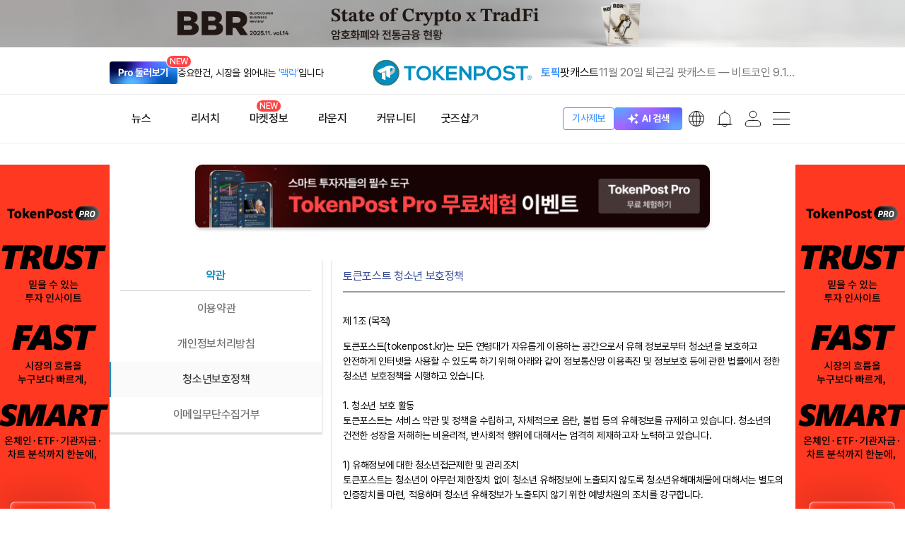

--- FILE ---
content_type: text/html; charset=UTF-8
request_url: http://www.tokenpost.kr/policy/youth
body_size: 17658
content:
<!DOCTYPE html>
<html lang="ko">

<head>
    <meta charset="utf-8">
    <title>청소년보호정책 | 토큰포스트 - No.1 블록체인·가상화폐 미디어</title>

    <meta name="Author" content="(주)토큰포스트"/>
    <meta name="Copyright" content="(주)토큰포스트"/>
    <meta name="Keywords" content="토큰포스트, 블록체인 뉴스, 암호화폐 뉴스, 비트코인, 이더리움, 리플, XRP, 솔라나, 파이코인, 밈코인, NFT, 디파이, 크립토, 암호화폐 투자, 김치 프리미엄, 가상자산, 블록체인 기술, 암호화폐 분석, 비트코인 가격, 이더리움 전망, 암호화폐 거래소, 웹3, CBDC, 스테이블코인, 크립토 마켓, 토큰 이코노미, 코인 시세, 크립토 트렌드"/>
    <meta name="Description" content="토큰포스트는 대한민국 No.1 블록체인·암호화폐 뉴스 미디어입니다. 비트코인, 이더리움, 솔라나, XRP, 리플, 밈코인, 스테이블코인, NFT, 디파이 등 최신 트렌드와 투자 인사이트를 제공합니다."/>
    <meta name="news_keywords" content="토큰포스트, 블록체인 뉴스, 암호화폐 뉴스, 비트코인, 이더리움, 리플, XRP, 솔라나, 파이코인, 밈코인, NFT, 디파이, 크립토, 암호화폐 투자, 김치 프리미엄, 가상자산, 블록체인 기술, 암호화폐 분석, 비트코인 가격, 이더리움 전망, 암호화폐 거래소, 웹3, CBDC, 스테이블코인, 크립토 마켓, 토큰 이코노미, 코인 시세, 크립토 트렌드"/>
    <link rel="canonical" href="https://www.tokenpost.kr/policy/youth">
    
    <link rel="shortcut icon" href="https://s1.tokenpost.kr/assets/images/tokenpost/common/faviconV2.ico">
    <meta name="viewport" content="width=device-width, maximum-scale=1.0">

    <meta property="og:site_name" content="TokenPost">
    <meta property="og:type" content="website">
    <meta property="og:url" content="https://www.tokenpost.kr/policy/youth">
    <meta property="og:title" content="청소년보호정책 | 토큰포스트 - No.1 블록체인·가상화폐 미디어">
    <meta property="og:image" content="https://f1.tokenpost.kr/2025/03/z2qwqpocxd.jpg">
    <meta property="og:description" content="토큰포스트는 대한민국 No.1 블록체인·암호화폐 뉴스 미디어입니다. 비트코인, 이더리움, 솔라나, XRP, 리플, 밈코인, 스테이블코인, NFT, 디파이 등 최신 트렌드와 투자 인사이트를 제공합니다.">

    <meta name="twitter:card" content="summary_large_image">
    <meta name="twitter:site" content="@tokenpostkr">
    <meta name="twitter:creator" content="@tokenpostkr">
    <meta name="twitter:url" content="https://www.tokenpost.kr/policy/youth">
    <meta name="twitter:image" content="https://f1.tokenpost.kr/2025/03/z2qwqpocxd.jpg"/>
    <meta name="twitter:domain" content="tokenpost.kr">
    <meta name="twitter:title" content="청소년보호정책 | 토큰포스트 - No.1 블록체인·가상화폐 미디어">
    <meta name="twitter:description" content="토큰포스트는 대한민국 No.1 블록체인·암호화폐 뉴스 미디어입니다. 비트코인, 이더리움, 솔라나, XRP, 리플, 밈코인, 스테이블코인, NFT, 디파이 등 최신 트렌드와 투자 인사이트를 제공합니다.">

        
    
    <meta name="format-detection" content="telephone=no"/>

    
            <meta name="robots" content="index, nofollow" />
        <meta name="googlebot" content="index, nofollow" />
                <meta name="Googlebot-news" content="noindex, nofollow"/>
    
    <script type="d0cd70dbf516826ba48174f2-text/javascript">
        window.inAjax = 'N';
        window.inAjaxMsg = '이전 요청을 처리중입니다. 1분동안 응답이 없을경우 페이지를 새로고침 해주세요.';
        window.baseUrl = 'https://s1.tokenpost.kr/assets/js';
        window.urlArgs = '20251106r1';
        var requirejs = {
            baseUrl: window.baseUrl,
            urlArgs: window.urlArgs
        };
        var chatServerAddr = 'https://chat.tokenpost.kr:8013';
    </script>




    

    
    <link rel="stylesheet" as="style" crossorigin href="https://cdnjs.cloudflare.com/ajax/libs/pretendard/1.3.9/static/pretendard-dynamic-subset.min.css" />


    <link rel="stylesheet" type="text/css" href="https://s1.tokenpost.kr/assets/css/swiper.min.css?r=20251111r1"/>
    <link rel="stylesheet" type="text/css" href="https://s1.tokenpost.kr/assets/css/tokenpost_new/common.css?r=20251111r1"/>
    <link rel="stylesheet" type="text/css" href="https://s1.tokenpost.kr/assets/css/tokenpost_new/base.css?r=20251111r1"/>
    <link rel="stylesheet" type="text/css" href="https://s1.tokenpost.kr/assets/css/tokenpost_new/lounge/popup.css?r=20251111r1"/>




    
    <script data-main="apps/tp.www.js" src="https://s1.tokenpost.kr/assets/js/require.js?r=20251106r1" type="d0cd70dbf516826ba48174f2-text/javascript"></script>
    <script type="d0cd70dbf516826ba48174f2-text/javascript">
        var trackingCode = '';
        var trackingAction = '';
        var trackingPreviousLog = '';
        var trackingUserCode = '';
        var trackingUserPlatform = 'web';
        var trackingUserCodeKey = 'tp_tracking_user_code';
        var trackingUserCodeValue = document.cookie.match('(^|;) ?' + trackingUserCodeKey + '=([^;]*)(;|$)');
        if (trackingUserCodeValue && trackingUserCodeValue[2] != '' ) {
            trackingUserCode = trackingUserCodeValue[2];
        }
        var clientId = "0";

        require(['base'], function () {
            require(['popup'], function (popup) {
                
                if(trackingUserCode == ''){

                    $.ajax({
                        url: '/tracking/ajax/issueUser',
                        type: 'post',
                        data: {
                            'clientId': clientId,
                            'platform': trackingUserPlatform
                        },
                        dataType: 'json',
                        success: function (response) {
                            if (response.error == 0){
                                if(response.ucode != ''){
                                    var expires = new Date();
                                    expires.setTime(expires.getTime() + (365 * 24 * 60 * 60 * 1000));  
                                    document.cookie = trackingUserCodeKey + '=' + response.ucode + ';path=/;expires=' + expires.toUTCString();
                                    trackingUserCode = response.ucode;
                                }
                            } else {
                            }
                        },
                        error: function (xhr, ajaxOptions, thrownError) {
                            if (xhr.status > 0) {
                                //alert('서버처리중 오류가 발생했습니다.');
                            }
                        }
                    });
                }

                $('body').on('click', '.common_tracking_click_target', function(){
                    trackingCode = $(this).data('tracking_code');
                    if(trackingCode != ''){

                        var expires = new Date();
                        expires.setTime(expires.getTime() + (1 * 60 * 60 * 1000));  
                        document.cookie = 'tp_common_last_use_tracking_code=' + trackingCode + ';path=/;expires=' + expires.toUTCString();

                        trackingAction = "click";
                        trackingPreviousLog = "";

                        $.ajax({
                            url: '/tracking/ajax/submitLog',
                            type: 'post',
                            data: {
                                'clientId': clientId,
                                'tcode': trackingCode,
                                'ucode': trackingUserCode,
                                'action': trackingAction,
                                'platform': trackingUserPlatform,
                                'previousLog': trackingPreviousLog,

                            },
                            dataType: 'json',
                            success: function (response) {
                            },
                            error: function (xhr, ajaxOptions, thrownError) {
                                if (xhr.status > 0) {
                                }
                            }
                        });
                    }
                });

                $(function () {
                    const headerNav = $(".header_nav_wrap");
                    const hamburgerMenu = $(".hamburger_menu_contents");
                    const headerNavTop = headerNav.offset().top;

                    const headerNavOffset = $("<div class='header_nav_offset'></div>").hide();
                    headerNav.after(headerNavOffset);

                    $(window).on("scroll", function () {
                        if ($(window).scrollTop() >= headerNavTop) {
                            if (!headerNav.hasClass("is_fixed")) {
                                headerNav.addClass("is_fixed");
                                hamburgerMenu.addClass("open");
                                headerNavOffset.height(headerNav.outerHeight()).show();
                            }
                        } else {
                            if (headerNav.hasClass("is_fixed")) {
                                headerNav.removeClass("is_fixed");
                                hamburgerMenu.removeClass("open");
                                headerNavOffset.hide();
                            }
                        }
                    });
                });


            });
        });
    </script>

    

    
    
    <link rel="stylesheet" type="text/css" href="https://s1.tokenpost.kr/assets/css/tokenpost_legacy/tokenpost.css?r=20251111r1"/>
    <link rel="stylesheet" type="text/css" href="https://s1.tokenpost.kr/assets/css/tokenpost_legacy/member.css?r=20251111r1"/>
    <link rel="stylesheet" type="text/css" href="https://s1.tokenpost.kr/assets/css/tokenpost_legacy/mypage.css?r=20251111r1"/>
    
    <link rel="stylesheet" type="text/css" href="https://s1.tokenpost.kr/assets/css/tokenpost_legacy/normalize.css?r=20251111r1"/>
    <link rel="stylesheet" type="text/css" href="https://s1.tokenpost.kr/assets/css/tokenpost_legacy/error.css?r=20251111r1"/>

    <link rel="stylesheet" type="text/css" href="https://s1.tokenpost.kr/assets/css/tokenpost_legacy/board.css?r=20251111r1"/>
    <link rel="stylesheet" type="text/css" href="https://s1.tokenpost.kr/assets/css/tokenpost_new/newEvent_cut.css?r=20251111r1"/>
    

    <style>
        body{
            font-size: 14px;
        }
        .paging .on{
            font-size:100%;
            margin-right:0;
        }
    </style>


    

    


    
    
    

    
    

            <script async src="https://securepubads.g.doubleclick.net/tag/js/gpt.js" crossorigin="anonymous" type="d0cd70dbf516826ba48174f2-text/javascript"></script>
<script type="d0cd70dbf516826ba48174f2-text/javascript">
  window.googletag = window.googletag || {cmd: []};
  googletag.cmd.push(function() {
    googletag.defineSlot('/89752567/tp-kr-mobile-passback-300x250', [300, 250], 'div-gpt-ad-1761273349322-0').addService(googletag.pubads());
    googletag.pubads().enableSingleRequest();
    googletag.enableServices();
  });
</script>    
            <meta name="msvalidate.01" content="12B9218BDBA3BB65CFC04863ADD739B9" />

	<script async src="https://pagead2.googlesyndication.com/pagead/js/adsbygoogle.js?client=ca-pub-6793038721055697" crossorigin="anonymous" type="d0cd70dbf516826ba48174f2-text/javascript"></script>


	<!-- Google tag (gtag.js) -->
	<script async src="https://www.googletagmanager.com/gtag/js?id=G-DMS0X6LPG7" type="d0cd70dbf516826ba48174f2-text/javascript"></script>
	<script type="d0cd70dbf516826ba48174f2-text/javascript">
	    window.dataLayer = window.dataLayer || [];
	    function gtag(){dataLayer.push(arguments);}
	    gtag('js', new Date());
	    gtag('config', 'G-DMS0X6LPG7');

	    gtag('set', 'user_id', clientId);
	</script>

	<!-- Google Tag Manager -->
	<script type="d0cd70dbf516826ba48174f2-text/javascript">(function(w,d,s,l,i){w[l]=w[l]||[];w[l].push({'gtm.start':
		    new Date().getTime(),event:'gtm.js'});var f=d.getElementsByTagName(s)[0],
		j=d.createElement(s),dl=l!='dataLayer'?'&l='+l:'';j.async=true;j.src=
		'https://www.googletagmanager.com/gtm.js?id='+i+dl;f.parentNode.insertBefore(j,f);
	    })(window,document,'script','dataLayer','GTM-ND286NMX');</script>
	<!-- End Google Tag Manager -->

<!-- start webpushr tracking code --> 
<script type="d0cd70dbf516826ba48174f2-text/javascript">(function(w,d, s, id) {if(typeof(w.webpushr)!=='undefined') return;w.webpushr=w.webpushr||function(){(w.webpushr.q=w.webpushr.q||[]).push(arguments)};var js, fjs = d.getElementsByTagName(s)[0];js = d.createElement(s); js.id = id;js.async=1;js.src = "https://cdn.webpushr.com/app.min.js";
fjs.parentNode.appendChild(js);}(window,document, 'script', 'webpushr-jssdk'));
webpushr('setup',{'key':'BK7DykJ2U73W3DrX_DpDmxsjQQ2SPRtm8AtxCNRs-Y4epjczKHhoWdm1UnRClQGSO6i3_I1x64FElERCDDBBRO4' });</script>
<!-- end webpushr tracking code -->    
</head>

<body>



    <div id="tokenpost_main_wrap">
                                                        <!-- header-1920 -->
                <div id="headerBanner" style="text-align: center;">
                    <div class="cmsBanner web_header_1920_0">
                        <input type="hidden" name="adItemId[]" value="1241" class="adItemId" /><a href="https://smartstore.naver.com/tokenpost/products/12684555828" target="_blank"><img src="https://f1.tokenpost.kr/2025/11/3jjxetwuzc.png" /></a>                    </div>
                </div>
                    
        
        <header id="header_v2_wrap">
            <div class="header_wrapper">
                <div class="header_section">
                    
                    <div class="header_ai_wrap" style="display:none;">
                        <a href="https://search.tokenpost.kr/" target="_blank">
                            <img src="https://s1.tokenpost.kr/assets/images/tokenpost_new/common_new/header_ai_v2.svg" alt="ai">
                        </a>
                    </div>
                    
                    <div class="header_subscribe_wrap">
                        <a href="/subscribe">
                            <img src="https://s1.tokenpost.kr/assets/images/tokenpost_new/common_new/header_pro.svg" alt="pro">
                            <span class="new_menu_txt">NEW</span>
                        </a>
                        <p>중요한건, 시장을 읽어내는 <em>'맥락'</em>입니다</p>
                    </div>
                    <h1 class="logo">
                        <a href="/">
                            <img src="https://s1.tokenpost.kr/assets/images/tokenpost_new/common_new/header_logo_v2.svg" alt="Logo">
                        </a>
                    </h1>
                    <div class="header_topic_wrap">
                        <a href="/topics">
                            <p class="topic_title">토픽</p>
                        </a>
                                                                                                                                                        <a href="/topics/tokenpost-podcast">
                                        <p class="topic_name">팟캐스트</p>
                                    </a>
                                    <a href="/news/insights/306025">
                                        <p class="topic_content">11월 20일 퇴근길 팟캐스트 — 비트코인 9.1만 달러 상승…이더리움 약세·청산 확대</p>
                                    </a>
                                                                                                                                                                                                                                                                                                                                                                            </div>
                </div>
            </div>
            <div class="header_wrapper header_nav_wrap">
                <div class="header_section">
                    <ul class="header_menu_list">
                        <li class="header_menu_item menu_logo">
                            <a href="/">
                                <img src="https://s1.tokenpost.kr/assets/images/tokenpost_new/common_new/header_menu_logo.svg" alt="logo">
                            </a>
                        </li>
                        <li class="header_menu_item ">
                            <a href="/news">
                                <p class="header_menu_title">뉴스</p>
                            </a>
                        </li>
                        <li class="header_menu_item ">
                            <a href="/research">
                                <p class="header_menu_title">리서치</p>
                            </a>
                        </li>
                        <li class="header_menu_item ">
                            <a href="/marketInfo">
                                <p class="header_menu_title">마켓정보 <span class="new_menu_txt">NEW</span></p>
                            </a>
                        </li>
                        <li class="header_menu_item ">
                            <a href="/lounge">
                                <p class="header_menu_title">라운지</p>
                            </a>
                        </li>
                        <li class="header_menu_item ">
                            <a href="/community">
                                <p class="header_menu_title">커뮤니티</p>
                            </a>
                        </li>
                        <li class="header_menu_item">
                            <a href="https://smartstore.naver.com/tokenpost" target="_blank">
                                <p class="header_menu_title">굿즈샵<img src="https://s1.tokenpost.kr/assets/images/tokenpost_new/common_new/newsNFT_icon.svg"></p>
                            </a>
                        </li>
                    </ul>
                    <ul class="header_util_list">
                        <li class="header_util_item">
                            <a href="/about/report">
                                <span class="new_btn05 new_btn_hei_32">기사제보</span>
                            </a>
                        </li>
                        <li class="header_util_item fixed_pro">
                            <a href="/subscribe">
                                <img src="https://s1.tokenpost.kr/assets/images/tokenpost_new/common_new/header_pro.svg" alt="pro">
                                <span class="new_menu_txt">NEW</span>
                            </a>
                        </li>
                        
                        <li class="header_util_item" style="display:block;">
                            <a href="https://search.tokenpost.kr/" target="_blank">
                                <img src="https://s1.tokenpost.kr/assets/images/tokenpost_new/common_new/header_ai_v2.svg" alt="ai">
                            </a>
                        </li>
                        <li class="header_util_item">
                            <div class="header_language_item">
                                <img src="https://s1.tokenpost.kr/assets/images/tokenpost_new/common_new/header_lang.svg" alt="lang">
                            </div>
                            <div class="header_language_list" style="display:none;">
                                                                                                            <div class="list_item">KO</div>
                                                                                                                                                                                                                                                                                                                                                                                                                                                                                                                                                                                                        <a href="https://www.tokenpost.com" target="_blank"><div class="list_item">EN</div></a>
                                                                                                                                                <a href="https://tr.tokenpost.com" target="_blank"><div class="list_item">TR</div></a>
                                                                                                                                                <a href="https://th.tokenpost.com" target="_blank"><div class="list_item">TH</div></a>
                                                                                                                                                <a href="https://tw.tokenpost.com" target="_blank"><div class="list_item">TW</div></a>
                                                                                                                                                <a href="https://vn.tokenpost.com" target="_blank"><div class="list_item">VN</div></a>
                                                                                                </div>
                        </li>
                        <li>
                            <div class="header_alarm btnOpenPopupAlarm">
                                <img src="https://s1.tokenpost.kr/assets/images/tokenpost_new/common_new/header_bell_v2.svg" alt="알람">
                                                            </div>
                        </li>
                        <li class="header_util_item mypage">
                            <a href="/mypage">
                                <img src="https://s1.tokenpost.kr/assets/images/tokenpost_new/common_new/header_profile_v2.svg" alt="마이페이지">
                            </a>
                        </li>
                        <li class="hamburger_menu_wrap">
                            <div class="hamburger_menu">
                                <span></span>
                                <span></span>
                                <span></span>
                                <span></span>
                            </div>
                        </li>
                    </ul>
                    
                                    </div>
                <div class="header_2depth_wrap">
                    <div class="header_2depth_section">
                        <div class="header_2depth_area">
                            <ul class="menu_2depth_list">
                                <li class="menu_2depth_item menu_topics_item ">
                                    <a href="/topics"><p>토픽</p></a>
                                </li>
                                                                    <li class="menu_2depth_item ">
                                        <a href="/news/cryptocurrency">
                                            <p title="암호화폐">암호화폐</p>
                                        </a>
                                    </li>
                                                                    <li class="menu_2depth_item ">
                                        <a href="/news/blockchain">
                                            <p title="블록체인">블록체인</p>
                                        </a>
                                    </li>
                                                                    <li class="menu_2depth_item ">
                                        <a href="/news/tech">
                                            <p title="테크">테크</p>
                                        </a>
                                    </li>
                                                                    <li class="menu_2depth_item ">
                                        <a href="/news/economy">
                                            <p title="경제">경제</p>
                                        </a>
                                    </li>
                                                                    <li class="menu_2depth_item ">
                                        <a href="/news/market">
                                            <p title="마켓">마켓</p>
                                        </a>
                                    </li>
                                                                    <li class="menu_2depth_item ">
                                        <a href="/news/policy">
                                            <p title="정책">정책</p>
                                        </a>
                                    </li>
                                                                    <li class="menu_2depth_item ">
                                        <a href="/news/politics">
                                            <p title="정치">정치</p>
                                        </a>
                                    </li>
                                                                    <li class="menu_2depth_item ">
                                        <a href="/news/insights">
                                            <p title="인사이트">인사이트</p>
                                        </a>
                                    </li>
                                                                    <li class="menu_2depth_item ">
                                        <a href="/news/briefing">
                                            <p title="브리핑">브리핑</p>
                                        </a>
                                    </li>
                                                                    <li class="menu_2depth_item ">
                                        <a href="/news/breaking">
                                            <p title="속보">속보</p>
                                        </a>
                                    </li>
                                                                    <li class="menu_2depth_item ">
                                        <a href="/news/general">
                                            <p title="일반">일반</p>
                                        </a>
                                    </li>
                                                            </ul>
                            <ul class="menu_2depth_list">
                                <li class="menu_2depth_item ">
                                    <a href="/research">
                                        <p>전체</p>
                                    </a>
                                </li>
                                <li class="menu_2depth_item ">
                                    <a href="/research/infrastructure">
                                        <p>인프라</p>
                                    </a>
                                </li>
                                <li class="menu_2depth_item ">
                                    <a href="/research/policy">
                                        <p>정책</p>
                                    </a>
                                </li>
                                <li class="menu_2depth_item ">
                                    <a href="/research/market">
                                        <p>마켓</p>
                                    </a>
                                </li>
                                <li class="menu_2depth_item ">
                                    <a href="/research/technology">
                                        <p>기술</p>
                                    </a>
                                </li>
                            </ul>
                            <ul class="menu_2depth_list">
                                <li class="menu_2depth_item ">
                                    <a href="/portfolio">
                                        <p class="new_menu">포트폴리오</p>
                                    </a>
                                </li>
                                                                    <li class="menu_2depth_item ">
                                        <a href="/market">
                                            <p>마켓시세</p>
                                        </a>
                                    </li>
                                                                                                    <li class="menu_2depth_item ">
                                        <a href="/calendar">
                                            <p>캘린더</p>
                                        </a>
                                    </li>
                                                                                                    <li class="menu_2depth_item ">
                                        <a href="/event">
                                            <p>이벤트</p>
                                        </a>
                                    </li>
                                                                                                    <li class="menu_2depth_item ">
                                        <a href="/terms">
                                            <p>지식백과</p>
                                        </a>
                                    </li>
                                                                                                                                    <li class="menu_2depth_item ">
                                        <a href="/tpi">
                                            <p>TPI</p>
                                        </a>
                                    </li>
                                                            </ul>
                            <ul class="menu_2depth_list">
                                                                    <li class="menu_2depth_item ">
                                        <a href="/ticket">
                                            <p>티켓스토어</p>
                                        </a>
                                    </li>
                                                                                                    <li class="menu_2depth_item ">
                                        <a href="/mission">
                                            <p>미션</p>
                                        </a>
                                    </li>
                                                                                                    <li class="menu_2depth_item ">
                                        <a href="/achievement">
                                            <p>업적</p>
                                        </a>
                                    </li>
                                                                                                    <li class="menu_2depth_item ">
                                        <a href="/badge">
                                            <p>배지</p>
                                        </a>
                                    </li>
                                                                                                    <li class="menu_2depth_item ">
                                        <a href="/airdrop">
                                            <p>에어드랍</p>
                                        </a>
                                    </li>
                                                                                                    <li class="menu_2depth_item ">
                                        <a href="/quiz">
                                            <p>퀴즈</p>
                                        </a>
                                    </li>
                                                                                                    <li class="menu_2depth_item ">
                                        <a href="/attend">
                                            <p>출석</p>
                                        </a>
                                    </li>
                                                                                                                            </ul>
                            <ul class="menu_2depth_list">
                                <li class="menu_2depth_item ">
                                    <a href="/forum/best">
                                        <p>인기게시글</p>
                                    </a>
                                </li>
                                <li class="menu_2depth_item ">
                                    <a href="/forum/crypto">
                                        <p>암호화폐</p>
                                    </a>
                                </li>
                                <li class="menu_2depth_item ">
                                    <a href="/forum/pnl">
                                        <p>손익인증</p>
                                    </a>
                                </li>
                                <li class="menu_2depth_item ">
                                    <a href="/forum/chart">
                                        <p>차트분석</p>
                                    </a>
                                </li>
                                <li class="menu_2depth_item ">
                                    <a href="/forum/free">
                                        <p>자유게시판</p>
                                    </a>
                                </li>
                                <li class="menu_2depth_item ">
                                    <a href="/forum/qna">
                                        <p>질문게시판</p>
                                    </a>
                                </li>
                                <li class="menu_2depth_item ">
                                    <a href="/forum/promotion">
                                        <p>홍보게시판</p>
                                    </a>
                                </li>
                                <li class="menu_2depth_item ">
                                    <a href="/forum/notice">
                                        <p>공지사항</p>
                                    </a>
                                </li>
                            </ul>
                        </div>
                        <div class="header_2depth_content_area">
                            <ul class="menu_2depth_list">
                                <li class="menu_2depth_item">
                                    <a href="/subscribe">
                                        <p class="tp_md_shop">Pro 둘러보기</p>
                                    </a>
                                </li>
                                <li class="menu_2depth_item">
                                    <a href="https://search.tokenpost.kr/" target="_blank">
                                        <p class="tp_md_shop">AI 검색<img
                                                    src="https://s1.tokenpost.kr/assets/images/tokenpost_new/common_new/newsNFT_icon.svg">
                                        </p>
                                    </a>
                                </li>
                                <li class="menu_2depth_item">
                                    <a href="https://smartstore.naver.com/tokenpost" target="_blank">
                                        <p class="tp_md_shop">굿즈샵<img
                                                    src="https://s1.tokenpost.kr/assets/images/tokenpost_new/common_new/newsNFT_icon.svg">
                                        </p>
                                    </a>
                                </li>
                            </ul>
                        </div>
                    </div>
                </div>
            </div>
        </header>

        
        <div class="hamburger_menu_contents">
            <div class="hamburger_contents_inner">
                <ul class="hamburger_menu_list">
                                            <li>
                            <a href="/news">
                                <p class="hamburger_menu_1daps">
                                    <img src="https://s1.tokenpost.kr/assets/images/tokenpost_new/common_new/menu_icon1.svg" alt="뉴스">
                                    뉴스
                                </p>
                            </a>
                            <div class="hamburger_menu_2daps">
                                
                                <a href="/topics">
                                    <p class=" hamburger_menu_topics">토픽</p>
                                </a>
                                <span class="hamburger_menu_line"></span>
                                                                    <a href="/news/cryptocurrency">
                                        <p class="">
                                            암호화폐                                        </p>
                                    </a>
                                                                    <a href="/news/blockchain">
                                        <p class="">
                                            블록체인                                        </p>
                                    </a>
                                                                    <a href="/news/tech">
                                        <p class="">
                                            테크                                        </p>
                                    </a>
                                                                    <a href="/news/economy">
                                        <p class="">
                                            경제                                        </p>
                                    </a>
                                                                    <a href="/news/market">
                                        <p class="">
                                            마켓                                        </p>
                                    </a>
                                                                    <a href="/news/policy">
                                        <p class="">
                                            정책                                        </p>
                                    </a>
                                                                    <a href="/news/politics">
                                        <p class="">
                                            정치                                        </p>
                                    </a>
                                                                    <a href="/news/insights">
                                        <p class="">
                                            인사이트                                        </p>
                                    </a>
                                                                    <a href="/news/briefing">
                                        <p class="">
                                            브리핑                                        </p>
                                    </a>
                                                                    <a href="/news/breaking">
                                        <p class="">
                                            속보                                        </p>
                                    </a>
                                                                    <a href="/news/general">
                                        <p class="">
                                            일반                                        </p>
                                    </a>
                                                            </div>
                        </li>
                    
                                            <li class="item_header_1depth ">
                            <a href="/research">
                                <p class="hamburger_menu_1daps">
                                    <img src="https://s1.tokenpost.kr/assets/images/tokenpost_new/common_new/menu_icon8.svg" alt="리서치">
                                    리서치
                                </p>
                            </a>
                            <div class="hamburger_menu_2daps">
                                <a href="/research">
                                    <p class=" ">전체</p>
                                </a>
                                <a href="/research/infrastructure">
                                    <p class=" ">인프라</p>
                                </a>
                                <a href="/research/policy">
                                    <p class=" ">정책</p>
                                </a>
                                <a href="/research/market">
                                    <p class=" ">마켓</p>
                                </a>
                                <a href="/research/technology">
                                    <p class=" ">기술</p>
                                </a>
                            </div>
                        </li>
                    
                                            <li>
                            <a href="/marketInfo">
                                <p class="hamburger_menu_1daps">
                                    <img src="https://s1.tokenpost.kr/assets/images/tokenpost_new/common_new/menu_icon2.svg" alt="마켓정보">
                                    마켓정보
                                </p>
                            </a>
                            <div class="hamburger_menu_2daps">

                                <a href="/portfolio"><p class=" new_menu">포트폴리오</p></a>

                                                                    <a href="/market"><p class="">마켓시세</p></a>
                                
                                                                    <a href="/calendar"><p class="">캘린더</p></a>
                                                                                                    <a href="/event"><p class="">이벤트</p></a>
                                                                                                    <a href="/terms"><p class="">지식백과</p></a>
                                                                                                                                    <a href="/tpi"><p class="">TPI</p></a>
                                                            </div>
                        </li>
                    
                                            <li>
                            <a href="/lounge">
                                <p class="hamburger_menu_1daps">
                                    <img src="https://s1.tokenpost.kr/assets/images/tokenpost_new/common_new/menu_icon3_v2.svg" alt="라운지">
                                    라운지
                                </p>
                            </a>
                            <div class="hamburger_menu_2daps">
                                                                    <a href="/ticket" ><p class="">티켓스토어</p></a>
                                                                                                    <a href="/mission"><p class="">미션</p></a>
                                                                                                    <a href="/achievement"><p class="">업적</p></a>
                                                                                                    <a href="/badge"><p class="">배지</p></a>
                                                                                                    <a href="/airdrop"><p class="">에어드랍</p></a>
                                                                                                    <a href="/quiz"><p class="">퀴즈</p></a>
                                                                                                    <a href="/attend"><p class="">출석</p></a>
                                                                                                
                            </div>
                        </li>
                    
                                            <li>
                            <a href="/community">
                                <p class="hamburger_menu_1daps">
                                    <img src="https://s1.tokenpost.kr/assets/images/tokenpost_new/common_new/menu_icon4.svg" alt="커뮤니티">
                                    커뮤니티
                                </p>
                            </a>
                            <div class="hamburger_menu_2daps">
                                <a href="/forum/best"><p class="">인기게시글</p></a>
                                <a href="/forum/crypto"><p class="">암호화폐</p></a>
                                <a href="/forum/pnl"><p class="">손익인증</p></a>
                                <a href="/forum/chart"><p class="">차트분석</p></a>
                                <a href="/forum/free"><p class="">자유게시판</p></a>
                                <a href="/forum/qna"><p class="">질문게시판</p></a>
                                <a href="/forum/promotion"><p class="">홍보게시판</p></a>
                                <a href="/forum/notice"><p class="">공지사항</p></a>
                                                            </div>
                        </li>
                                        <li>
                        <a href="/about">
                            <p class="hamburger_menu_1daps">
                                <img src="https://s1.tokenpost.kr/assets/images/tokenpost_new/common_new/menu_icon5.svg" alt="매체소개">
                                매체소개
                            </p>
                        </a>
                        <div class="hamburger_menu_2daps">
                            <a href="/about"><p class="">토큰포스트는</p></a>
                            <a href="/newsletter"><p class="">뉴스레터</p></a>
                            <a href="/about/direction"><p class="">오시는 길</p></a>
                        </div>
                    </li>
                                            <li>
                            <a href="/about/contact">
                                <p class="hamburger_menu_1daps">
                                    <img src="https://s1.tokenpost.kr/assets/images/tokenpost_new/common_new/menu_icon6.svg" alt="고객센터">
                                    고객센터
                                </p>
                            </a>
                            <div class="hamburger_menu_2daps">
                                <a href="/about/contact"><p class="">1:1문의</p></a>
                                <a href="/about/report"><p class="">기사제보</p></a>
                                <a href="/about/pressRelease"><p class="">보도자료</p></a>
                                <a href="/about/ads"><p class="">광고문의</p></a>
                            </div>
                        </li>
                                    </ul>
                <ul class="hamburger_menu_list hamburger_menu_right_list">
                    <li>
                        <a href="/subscribe">
                            <p class="hamburger_menu_1daps new_menu">Pro 둘러보기<img src="https://s1.tokenpost.kr/assets/images/tokenpost_new/common_new/new_icon_v3.svg"></p>
                        </a>
                    </li>
                    <li>
                        <a href="https://search.tokenpost.kr/" target="_blank">
                            <p class="hamburger_menu_1daps">AI 검색
                                <img src="https://s1.tokenpost.kr/assets/images/tokenpost_new/common_new/newsNFT_icon.svg">
                            </p>
                        </a>
                    </li>
                    <li>
                        <a href="https://smartstore.naver.com/tokenpost" target="_blank">
                            <p class="hamburger_menu_1daps">굿즈샵
                                <img src="https://s1.tokenpost.kr/assets/images/tokenpost_new/common_new/newsNFT_icon.svg">
                            </p>
                        </a>
                    </li>
                    
                    
                </ul>
            </div>
        </div>

        <div id="body_container">
            <div class="sticky_wrap sticky_left_wrap" >
                <div class="sticky_item">
                    <div class="commercial commercial1">
                                                                                                                                                                                    <div class="cmsBanner web_skyscraper_left_160_600">
                                        <!-- left-160-600 -->
                                        <input type="hidden" name="adItemId[]" value="1174" class="adItemId" /><a href="https://www.tokenpost.kr/subscribe" target="_blank"><img src="https://f1.tokenpost.kr/2025/08/fvstrnhc0c.jpg" /></a>                                    </div>
                                                                                                        </div>
                </div>
            </div>

            
            <div class="main_contents">
                
                

                
                <div class="news_flash" >
                    <div class="news_flash_top_banner">
                        
                                                                                                                                        <!-- header-728-90 -->
                                <div class="cmsBanner web_header_728_90">
                                    <input type="hidden" name="adItemId[]" value="1200" class="adItemId" /><a href="https://t.me/TPprobeta" target="_blank"><img src="https://f1.tokenpost.kr/2025/11/rremy078cc.png" /></a>                                </div>
                                                                        </div>

                    
                    <div class="news_flash_item_wrap shadow_item" >
                        <div class="news_flash_item_article" >
                            <span class="news_flash_right_point">
                                최신 뉴스
                            </span>
                        </div>

                        
                        
                        
                        <div class="news_flash_item_right breakingItem" >
                            <div class="swiper news_flash_content_wrap news_flash_1920">
                                <div class="swiper-wrapper">
                                                                            <div class="swiper-slide">
                                            <div class="news_flash_item_right_article_wrap" >
                                                <div class="news_flash_right_text_item"  >
                                                    <a href="/news/breaking/306158">
                                                        <span class="news_flash_right_text_title">FG NEXUS, 주식 환매 위해 ETH 1만여개 매도</span>
                                                    </a>
                                                </div>
                                                <div class="news_flash_item_right_article" >
                                                    <div class="news_flash_right_time">
                                                        <img src="https://s1.tokenpost.kr/assets/images/tokenpost_new/common_new/time_v2.svg">
                                                        <span>14초 전</span>
                                                    </div>
                                                </div>
                                            </div>
                                        </div>
                                                                            <div class="swiper-slide">
                                            <div class="news_flash_item_right_article_wrap" >
                                                <div class="news_flash_right_text_item"  >
                                                    <a href="/news/breaking/306157">
                                                        <span class="news_flash_right_text_title">닐리언, 무단 매도에 대응해 NIL 토큰 긴급 환매…법적 조치 착수</span>
                                                    </a>
                                                </div>
                                                <div class="news_flash_item_right_article" >
                                                    <div class="news_flash_right_time">
                                                        <img src="https://s1.tokenpost.kr/assets/images/tokenpost_new/common_new/time_v2.svg">
                                                        <span>2분 전</span>
                                                    </div>
                                                </div>
                                            </div>
                                        </div>
                                                                            <div class="swiper-slide">
                                            <div class="news_flash_item_right_article_wrap" >
                                                <div class="news_flash_right_text_item"  >
                                                    <a href="/news/breaking/306156">
                                                        <span class="news_flash_right_text_title">비트코인, 91,000달러 밑으로 하락…일일 상승률 1.13%</span>
                                                    </a>
                                                </div>
                                                <div class="news_flash_item_right_article" >
                                                    <div class="news_flash_right_time">
                                                        <img src="https://s1.tokenpost.kr/assets/images/tokenpost_new/common_new/time_v2.svg">
                                                        <span>4분 전</span>
                                                    </div>
                                                </div>
                                            </div>
                                        </div>
                                                                            <div class="swiper-slide">
                                            <div class="news_flash_item_right_article_wrap" >
                                                <div class="news_flash_right_text_item"  >
                                                    <a href="/news/breaking/306154">
                                                        <span class="news_flash_right_text_title">비트코인 9만1천달러 잠시 하회…24시간 기준 0.32% 하락</span>
                                                    </a>
                                                </div>
                                                <div class="news_flash_item_right_article" >
                                                    <div class="news_flash_right_time">
                                                        <img src="https://s1.tokenpost.kr/assets/images/tokenpost_new/common_new/time_v2.svg">
                                                        <span>6분 전</span>
                                                    </div>
                                                </div>
                                            </div>
                                        </div>
                                                                            <div class="swiper-slide">
                                            <div class="news_flash_item_right_article_wrap" >
                                                <div class="news_flash_right_text_item"  >
                                                    <a href="/news/breaking/306153">
                                                        <span class="news_flash_right_text_title">WBTC 고래, 6개월 만에 보유량 첫 감소…150개 바이낸스 입금</span>
                                                    </a>
                                                </div>
                                                <div class="news_flash_item_right_article" >
                                                    <div class="news_flash_right_time">
                                                        <img src="https://s1.tokenpost.kr/assets/images/tokenpost_new/common_new/time_v2.svg">
                                                        <span>8분 전</span>
                                                    </div>
                                                </div>
                                            </div>
                                        </div>
                                                                            <div class="swiper-slide">
                                            <div class="news_flash_item_right_article_wrap" >
                                                <div class="news_flash_right_text_item"  >
                                                    <a href="/news/briefing/306152">
                                                        <span class="news_flash_right_text_title">[자정 뉴스브리핑] 비트마인, 이더리움 매입 전략에 37억 달러 미실현 손실…mNAV 급락 外</span>
                                                    </a>
                                                </div>
                                                <div class="news_flash_item_right_article" >
                                                    <div class="news_flash_right_time">
                                                        <img src="https://s1.tokenpost.kr/assets/images/tokenpost_new/common_new/time_v2.svg">
                                                        <span>9분 전</span>
                                                    </div>
                                                </div>
                                            </div>
                                        </div>
                                                                            <div class="swiper-slide">
                                            <div class="news_flash_item_right_article_wrap" >
                                                <div class="news_flash_right_text_item"  >
                                                    <a href="/news/tech/306151">
                                                        <span class="news_flash_right_text_title">로봇의 두뇌 만든다…플렉시온, 825억 원 유치하며 글로벌 도전장</span>
                                                    </a>
                                                </div>
                                                <div class="news_flash_item_right_article" >
                                                    <div class="news_flash_right_time">
                                                        <img src="https://s1.tokenpost.kr/assets/images/tokenpost_new/common_new/time_v2.svg">
                                                        <span>9분 전</span>
                                                    </div>
                                                </div>
                                            </div>
                                        </div>
                                                                            <div class="swiper-slide">
                                            <div class="news_flash_item_right_article_wrap" >
                                                <div class="news_flash_right_text_item"  >
                                                    <a href="/news/briefing/306150">
                                                        <span class="news_flash_right_text_title">[자정 시세브리핑] 암호화폐 시장 혼조세… 비트코인 91,033달러, 이더리움 3,000달러</span>
                                                    </a>
                                                </div>
                                                <div class="news_flash_item_right_article" >
                                                    <div class="news_flash_right_time">
                                                        <img src="https://s1.tokenpost.kr/assets/images/tokenpost_new/common_new/time_v2.svg">
                                                        <span>12분 전</span>
                                                    </div>
                                                </div>
                                            </div>
                                        </div>
                                                                            <div class="swiper-slide">
                                            <div class="news_flash_item_right_article_wrap" >
                                                <div class="news_flash_right_text_item"  >
                                                    <a href="/news/breaking/306148">
                                                        <span class="news_flash_right_text_title">마이클 세일러 “비트코인 80% 폭락해도 우리는 문제 없어”</span>
                                                    </a>
                                                </div>
                                                <div class="news_flash_item_right_article" >
                                                    <div class="news_flash_right_time">
                                                        <img src="https://s1.tokenpost.kr/assets/images/tokenpost_new/common_new/time_v2.svg">
                                                        <span>15분 전</span>
                                                    </div>
                                                </div>
                                            </div>
                                        </div>
                                                                            <div class="swiper-slide">
                                            <div class="news_flash_item_right_article_wrap" >
                                                <div class="news_flash_right_text_item"  >
                                                    <a href="/news/blockchain/306146">
                                                        <span class="news_flash_right_text_title">아즈텍, 메인넷 '이그니션' 출시... 완전 탈중앙 레이어2 생태계 선언</span>
                                                    </a>
                                                </div>
                                                <div class="news_flash_item_right_article" >
                                                    <div class="news_flash_right_time">
                                                        <img src="https://s1.tokenpost.kr/assets/images/tokenpost_new/common_new/time_v2.svg">
                                                        <span>17분 전</span>
                                                    </div>
                                                </div>
                                            </div>
                                        </div>
                                                                            <div class="swiper-slide">
                                            <div class="news_flash_item_right_article_wrap" >
                                                <div class="news_flash_right_text_item"  >
                                                    <a href="/news/breaking/306145">
                                                        <span class="news_flash_right_text_title">골드만삭스 “美 연준, 12월 금리 인하 가능성 여전”</span>
                                                    </a>
                                                </div>
                                                <div class="news_flash_item_right_article" >
                                                    <div class="news_flash_right_time">
                                                        <img src="https://s1.tokenpost.kr/assets/images/tokenpost_new/common_new/time_v2.svg">
                                                        <span>20분 전</span>
                                                    </div>
                                                </div>
                                            </div>
                                        </div>
                                                                    </div>
                            </div>
                        </div>
                        
                        
                    </div>
                </div>

                
                <div id="commonArea" class=" marginB15 clearfix">
                    <div class="aiBtn">
                        <a href="https://search.tokenpost.kr/" target="_blank">
                            <img src="https://s1.tokenpost.kr/assets/images/tokenpost_new/common_new/ai_btn_v2.svg" alt="맨위로 가기" class="ai_off">
                            <img src="https://s1.tokenpost.kr/assets/images/tokenpost_new/common_new/ai_hover_btn_v2.svg" alt="맨위로 가기" class="ai_on">
                        </a>
                    </div>
                    <img src="https://s1.tokenpost.kr/assets/images/tokenpost_new/common_new/page_up.svg" alt="맨위로 가기" class="backTop" style="z-index: 800;">

                    <div id="middle">
                        
                        <div id="content">
                            

    <div id="aboutPage" class="aboutPage">

        <div class="subMenuLeftWrap width300">
    <div class="subMenuLeft shadow">
        <div class="subMenuTitle">약관</div>
        <ul class="subMenuTab">
                            <li class="aboutTabBtn "><a href="/policy/terms">이용약관</a></li>
                            <li class="aboutTabBtn "><a href="/policy/privacy">개인정보처리방침</a></li>
                            <li class="aboutTabBtn aboutMenuActive"><a href="/policy/youth">청소년보호정책</a></li>
                            <li class="aboutTabBtn "><a href="/policy/email">이메일무단수집거부</a></li>
                    </ul>
    </div>
</div>


        <div class="aboutRight">

            <div class="company shadow" id="company">
                <ul class="aboutCategory">
                    <li class="aboutCategoryTitle">토큰포스트 청소년 보호정책</li>
                </ul>
                <div class="companyCont">
                    <div class="">
                                                    <div class="policyTitle">제 1조 (목적)</div>
                            <div class="policyContent"><p>토큰포스트(tokenpost.kr)는 모든 연령대가 자유롭게 이용하는 공간으로서 유해 정보로부터 청소년을 보호하고 안전하게 인터넷을 사용할 수 있도록 하기 위해 아래와 같이 정보통신망 이용촉진 및 정보보호 등에 관한 법률에서 정한 청소년 보호정책을 시행하고 있습니다.<br />
<br />
1. 청소년 보호 활동<br />
토큰포스트는 서비스 약관 및 정책을 수립하고, 자체적으로 음란, 불법 등의 유해정보를 규제하고 있습니다. 청소년의 건전한 성장을 저해하는 비윤리적, 반사회적 행위에 대해서는 엄격히 제재하고자 노력하고 있습니다.<br />
<br />
1) 유해정보에 대한 청소년접근제한 및 관리조치<br />
토큰포스트는 청소년이 아무런 제한장치 없이 청소년 유해정보에 노출되지 않도록 청소년유해매체물에 대해서는 별도의 인증장치를 마련, 적용하며 청소년 유해정보가 노출되지 않기 위한 예방차원의 조치를 강구합니다.<br />
<br />
2) 유해정보로부터의 청소년보호를 위한 업무 담당자 교육 시행<br />
토큰포스트는 청소년이 유해정보에 노출되지 않도록 청소년유해매체물에 대한 관리&bull;감독을 철저히 하기 위해 청소년보호 업무 담당자에 대한 교육을 수시로 시행하고 있습니다.<br />
<br />
3) 유해정보로 인한 피해상담 및 고충처리<br />
토큰포스트는 청소년 유해정보로 인한 피해상담 및 고충처리를 위한 전문인력을 배치하여 그 피해가 확산되지 않도록 하고 있습니다. 하단에 명시한 청소년보호 책임자 및 담당자의 소속, 성명 및 연락처를 참고하여 전화나 메일을 통해 피해상담 및 고충처리를 요청할 수 있습니다.<br />
<br />
4) 청소년보호책임자 및 연락처<br />
<br />
이름 : 전영빈<br />
직위 : 사업개발 부장<br />
전화 : 02-6674-1012<br />
e-mail : <a href="/cdn-cgi/l/email-protection" class="__cf_email__" data-cfemail="6b02050d042b1f04000e051b04181f450019">[email&#160;protected]</a></p></div>
                                            </div>
                </div>
            </div>

        </div>
        <div class="clear"></div>
    </div>












                        </div>
                    </div>

                    

                                    </div>
            </div>

            <div class="sticky_wrap ">
                <div class="sticky_item ">
                    <div class="commercial commercial1">
                                                                                                                                                                                    <div class="cmsBanner web_skyscraper_right_160_600">
                                        <!-- right 160-600 -->
                                        <input type="hidden" name="adItemId[]" value="1175" class="adItemId" /><a href="https://t.me/TPprobeta" target="_blank"><img src="https://f1.tokenpost.kr/2025/08/bsn1orcn10.jpg" /></a>                                    </div>
                                                                                                        </div>
                </div>
            </div>
        </div>

        
        <div id="footer_wrap">
            
    <div class="footer_item">
        <div class="footer_item_article">
            <div class="footer_left">
                <a href="/">
                                            <img src="https://s1.tokenpost.kr/assets/images/tokenpost_new/common_new/logo_bottom1.png" alt="Logo">
                                    </a>
            </div>

            <div class="footer_right">
                <div class="footer_right_top">
                    <ul>
                        <li><a href="/about"><span>매체소개</span></a></li>
                                                    <li><a href="/about/contact"><span>1:1문의</span></a></li>
                            <li><a href="/about/report"><span>기사제보</span></a></li>
                            
                            <li><a href="/about/ads"><span>광고문의</span></a></li>
                                                <li><a href="/policy/terms"><span>이용약관</span></a></li>
                        <li><a href="/policy/privacy"><span class="fw_b">개인정보처리방침</span></a></li>
                        <li><a href="/policy/youth"><span>청소년보호정책</span></a></li>
                        <li><a href="/policy/email"><span>이메일무단수집거부</span></a></li>
                    </ul>
                </div>

                <div class="footer_right_bottom">
                    <p>대표 문의: 02-6674-1012 | 일반 문의: <a href="/cdn-cgi/l/email-protection" class="__cf_email__" data-cfemail="60031320140f0b050e100f13144e0b12">[email&#160;protected]</a> | 광고 문의: <a href="/cdn-cgi/l/email-protection" class="__cf_email__" data-cfemail="1b72757d745b6f74707e756b74686f357069">[email&#160;protected]</a><br />
기사 제보: <a href="/cdn-cgi/l/email-protection" class="__cf_email__" data-cfemail="58282a3d2b2b182c37333d3628372b2c76332a">[email&#160;protected]</a> | 주소: 서울시 강남구 논현로 614 ARTISAN 빌딩 6층, 7층<br />
<br />
등록번호: 서울 아 52481 | 등록일: 2018.01.02 | 발행 일자: 2017.02.17 | 대표: 김지호 | 청소년 보호 책임자: 전영빈<br />
사업자 등록번호: 232-88-00885 | 통신판매업신고번호: 2021-서울 영등포-2531 | 직업정보제공사업신고번호 : J1204020230009<br />
<br />
토큰포스트 ( Tokenpost ) 의 모든 컨텐츠는 저작권법의 보호를 받는 바, 무단 전재, 복사, 배포 등을 금합니다.<br />
Copyright ⓒ 2025 토큰포스트. All Rights Reserved.</p>
                    
                </div>

                <div class="footer_sns">
                    <a href="https://www.instagram.com/tokenpost.kr/" target="_blank"><span><img src="https://s1.tokenpost.kr/assets/images/tokenpost_new/common_new/footer_icon2_v3.svg" alt="instagram"></span></a>
                    <a href="https://twitter.com/tokenpostkr" target="_blank"><span><img src="https://s1.tokenpost.kr/assets/images/tokenpost_new/common_new/footer_icon3_v3.svg" alt="twitter"></span></a>
                    <a href="https://www.youtube.com/@tokenpost" target="_blank"><span><img src="https://s1.tokenpost.kr/assets/images/tokenpost_new/common_new/footer_icon1_v3.svg" alt="youtube"></span></a>
                    <a href="http://pf.kakao.com/_fccvxl" target="_blank"><span><img src="https://s1.tokenpost.kr/assets/images/tokenpost_new/common_new/footer_icon10_v3.svg" alt="kakao"></span></a>
                    <a href="https://www.facebook.com/tokenpost.kr/" target="_blank"><span><img src="https://s1.tokenpost.kr/assets/images/tokenpost_new/common_new/footer_icon5_v3.svg" alt="facebook"></span></a>
                    <a href="https://t.me/tokenpost_kr" target="_blank"><span><img src="https://s1.tokenpost.kr/assets/images/tokenpost_new/common_new/footer_icon6_v3.svg" alt="telegram"></span></a>
                </div>
            </div>
        </div>
    </div>
    <div class="footer_line">
        <div class="footer_line_item">
            <a href="https://inc.or.kr/main/" target="_blank"><img src="https://s1.tokenpost.kr/assets/images/tokenpost_new/common_new/footer_committee_logo.svg" alt="인터넷 신문 위원회"></a>
            <a href="https://www.kina.or.kr/" target="_blank"><img src="https://s1.tokenpost.kr/assets/images/tokenpost_new/common_new/kinalogo.png" alt="한국 인터넷 신문"></a>
        </div>
    </div>
        </div>

    </div> 







    

    

        
                    






<script data-cfasync="false" src="/cdn-cgi/scripts/5c5dd728/cloudflare-static/email-decode.min.js"></script><script type="d0cd70dbf516826ba48174f2-text/javascript">
    var showPointModal;

    require(['base'], function () {
        require(['popup', 'swiper', 'jqueryui'], function (popup, swiper) {

            

            var pageMoveAd = 'N'; 
            var pageMoveAdDisplayed = 'N';
            var beforeunloadUrl = '';

            // check cookie
            var pageMoveAdCookieKey = 'tp_front_ad_1';
            var pageMoveAdCookieValue = document.cookie.match('(^|;) ?' + pageMoveAdCookieKey + '=([^;]*)(;|$)');
            if (pageMoveAdCookieValue) {
                if (pageMoveAdCookieValue[2] == 'disable') {
                    pageMoveAd = 'N';
                }
            }

            if(pageMoveAd == 'Y') {
                $('body').on('click', 'a' , function() {
                    if(pageMoveAdDisplayed == 'N') {
                        pageMoveAdDisplayed = 'Y';
                        beforeunloadUrl = $(this).attr('href');

                        if(beforeunloadUrl != ''){
                            $('#baseMoveAdBox').css('display', 'flex');

                            
                            var value = 'disable';
                            var expires = new Date();
                            expires.setTime(expires.getTime() + (1 * 60 * 60 * 1000));  
                            document.cookie = pageMoveAdCookieKey + '=' + value + ';path=/;expires=' + expires.toUTCString(); 
                            return false;
                        }
                    }
                });
                $('.btnCloseBaseMoveAdBox').click(function() {
                    location.href = beforeunloadUrl;
                });
            }




            var staticDomain = "https://s1.tokenpost.kr";
            var clientId = '0';
            var clientCertificated = "N";

            $.loginCallback = function (response, mode) {
                
                clientId = response.clientId;
                clientCertificated = response.clientCertificated;
                if(mode == 'referral'){
                    location.reload();
                } else if(mode == 'donate'){
                    location.reload();
                } else if(mode == 'like'){
                    
                    if(clientId >= 1){
                        //$.articleVoting();
                        location.reload();
                    }
                } else {
                    if(clientId >= 1){
                        //$.articleVoting();
                        location.reload();
                    }
                }
            };


            var webUrl = "https://www.tokenpost.kr/policy/youth";
            showPointModal = function(){
                            };
            
            



            
            
            
            const frontModal1 = 'tp_banner_baseModal';

            const loungeModal = 'showTpLoungeAnnouncement';

            // check cookie
            var keyValue2 = document.cookie.match('(^|;) ?' + frontModal1 + '=([^;]*)(;|$)');

            var body = $('body');
            if ($('#baseModalWrap').length != 0) {
                if (keyValue2) {
                    if (keyValue2[2] != 'disable') {
                        // check session
                        body.css({"overflow": 'hidden'});
                        $('#baseModalWrap').show();
                    }
                } else {
                    body.css({"overflow": 'hidden'});
                    $('#baseModalWrap').show();
                }
            }

            var loungeKeyValue = document.cookie.match('(^|;) ?' + loungeModal + '=([^;]*)(;|$)');
            if (!loungeKeyValue) $('.header_sub_modal').fadeIn(100);

            
            $('#baseModalClose').on('click', function(){
                body.css({"overflow-x":'hidden', 'overflow-y': 'auto'});
                $('#baseModalWrap').hide();

                
                var value = 'disable';
                var expires = new Date();
                expires.setTime(expires.getTime() + (1 * 24 * 60 * 60 * 1000));  // 24시간 뒤 시간계산
                document.cookie = frontModal1 + '=' + value + ';path=/;expires=' + expires.toUTCString(); 
            });

            
            $('.baseModalClose2').on('click', function(){
                body.css({"overflow-x":'hidden', 'overflow-y': 'auto'});
                $('#baseModalWrap').hide();
            });



            var indexModal1 = 'tp_banner_indexModal';
            // check cookie
            var indexKeyValue2 = document.cookie.match('(^|;) ?' + indexModal1 + '=([^;]*)(;|$)');

            body = $('body');
            if ($('#indexModalWrap').length != 0) {
                if (indexKeyValue2) {
                    if (indexKeyValue2[2] != 'disable') {
                        // check session
                        body.css({"overflow": 'hidden'});
                        $('#indexModalWrap').show();
                    }
                } else {
                    body.css({"overflow": 'hidden'});
                    $('#indexModalWrap').show();
                }
            }

            
            $('#indexModalClose').on('click', function(){
                body.css({"overflow-x":'hidden', 'overflow-y': 'auto'});
                $('#indexModalWrap').hide();

                
                var value = 'disable';
                var expires = new Date();
                expires.setTime(expires.getTime() + (1 * 24 * 60 * 60 * 1000));  // 24시간 뒤 시간계산
                document.cookie = indexModal1 + '=' + value + ';path=/;expires=' + expires.toUTCString(); 
            });

            
            $('.indexModalClose2').on('click', function(){
                body.css({"overflow-x":'hidden', 'overflow-y': 'auto'});
                $('#indexModalWrap').hide();
            });


            


            
            
            function CountDownTimer(dt)
            {
                var end = new Date(dt);

                var _second = 1000;
                var _minute = _second * 60;
                var _hour = _minute * 60;
                var _day = _hour * 24;
                var timer;

                function showRemaining() {
                    var now = new Date();
                    var distance = end - now;
                    if (distance < 0) {

                        clearInterval(timer);
                        document.getElementById('eventCountDays').innerHTML  = '0';
                        document.getElementById('eventCountHours').innerHTML = '0';
                        document.getElementById('eventCountMin').innerHTML   = '0';
                        document.getElementById('eventCountSec').innerHTML   = '0';
                        return;

                    }
                    var days = Math.floor(distance / _day);
                    var hours = Math.floor((distance % _day) / _hour );
                    var minutes = Math.floor((distance % _hour) / _minute);
                    var seconds = Math.floor((distance % _minute) / _second);

                    document.getElementById('eventCountDays').innerHTML = days  ;
                    document.getElementById('eventCountHours').innerHTML = hours;
                    document.getElementById('eventCountMin').innerHTML = minutes ;
                    document.getElementById('eventCountSec').innerHTML = seconds ;
                }

                timer = setInterval(showRemaining, 1000);
            }
            

            
            $.gtag_report_conversion_main = function(url) {

                                var callback = function () {
                    if (typeof(url) != 'undefined') {
                        window.location = url;
                    }
                };
                gtag('event', 'conversion', {
                    'send_to': 'AW-825901484/YG7MCPL1yXoQrIPpiQM',
                    'event_callback': callback
                });
                return false;
                            };

            $.gaEventSubmit = function(eventCategory) {
                                ga('send', 'event', eventCategory, '양식제출');
                            };



            
            $( window ).scroll( function() {
                if ( $( this ).scrollTop() > 200 ) {
                    $( '.backTop' ).fadeIn();
                    $( '.aiBtn' ).fadeIn();
                } else {
                    $( '.backTop' ).fadeOut();
                    $( '.aiBtn' ).fadeOut();
                }
            });

            
            $( '.backTop' ).click( function() {
                $( 'html, body' ).animate( { scrollTop : 0 }, 400 );
                return false;
            });



            
            var globalPriceItemSize = "10";
                            //globalPriceItemSize++;
                        var globalMarketPriceUlCount = 0;
            var marketScrollHeight = $('#globalMarketPriceUl').height();

            var refreshId2 = setInterval(function () {
                globalMarketPriceUlCount++;
                $('#globalMarketPriceUl').animate({top: "-=49px"}, 1000, function(){});
                if(globalMarketPriceUlCount >= globalPriceItemSize){
                    globalMarketPriceUlCount = 0;
                    $('#globalMarketPriceUl').animate({top: "0px"}, 1);
                }
            }, 3000);

            $('#globalMarketPriceUl > li').click(function () {
                location.href = '/market';
            });


            
            $('.best_articles').on('click', '.best_articles_paging', function(){
                const container = $('.best_article_container_ul');

                $.each(container, function(){
                    if ($(this).css('display') == 'none'){
                        $(this).show();
                    } else {
                        $(this).hide();
                    }
                });
            });


            
            
            $('.cmsBanner').on('click', 'a', function (){
                var itemId = $(this).parent().find('.adItemId').val();
                var clientId = "0";


                
                $.ajax({
                    url: '/index/ajax/getLogClickBanner',
                    type: 'post',
                    data: {
                        'itemId': itemId,
                        'clientId': clientId
                    },
                    dataType: 'json',
                    success: function (response) {
                        if (response.error == 0){
                        } else {
                        }
                    },
                    error: function (xhr, ajaxOptions, thrownError) {
                        if (xhr.status > 0) {
                            //alert('서버처리중 오류가 발생했습니다.');
                        }
                    }
                });
            });

            $('#formLogin').on('submit', function () {
                $.submitLoginForm($(this), $('#form2FactorLogin'), function (response){
                    
                    if (response.error == 0 && response.login2Factor == 'N'){
                        location.href = response.rdUrl;
                    }
                });
                return false;
            });

            $('#form2FactorLogin').on('submit', function () {
                var code = '';
                                code = $(this).find('input[name="code"]').val();
                if (!code) {
                    alert('인증 코드를 입력해 주세요');
                    $(this).find('input[name="code"]').focus();
                    return false;
                }
                
                $.submitLoginForm2Factor(code, $('#formLogin'));
                return false;
            });

            $('.index_login_toggle_sns').on('click', function(){
                $('.index_sns_login_wrap').hide();
                $('.index_email_login_wrap').show();
            });

            $('.index_login_toggle_email').on('click', function(){
                $('.index_email_login_wrap').hide();
                $('.index_sns_login_wrap').show();
            });

            
            $('.loginChk').on('change', function (e) {
                if ($(this).is(':checked')) {
                    $('label').css('color', '#5e7f8e');
                } else {
                    $('label').css('color', '');
                }
            });

            $('.btnClosePopupAlarm').on('click', function (){
                $.closeAlarmPopup();
            });

            $('.btnChangeAlarmDeleteMode').on('click', function (){
                $.changeAlarmMode('delete');
            });

            $('.btnChangeAlarmReadMode').on('click', function (){
                $.changeAlarmMode('read');
            });


            
            $('.btnOpenPopupAlarm').on('click', function (){
                if (clientId == 0) {
                    $.loginPopupOpen('');
                    return false;
                }
                if ($('body').css('overflow', 'hidden')) $('body').css('overflow', '');
                $('.popupAlarmWrap').fadeToggle(200, function(){
                    $.changeAlarmMode('read');
                });

                $('.header_language_list').slideUp();
                $('.language_select').children('.arrow').removeClass('rotate');

                $.closeHamburger();
                $.closeSearchForm();
                return false;
            });

            
            $(document).click(function (e){
                if ($(e.target).is('.popupAlarmWrap, .popupAlarmWrap *') == false){
                    $.closeAlarmPopup();
                }

                if ($(e.target).is('.header_search_item, .header_search_item *') == false){
                    $.closeSearchForm();
                }
            });


            //해더 검색
            $('.header_search_img').on('click', function(){
                $('.header_search_form').addClass('header_search_action');
                $('.header_language_list').slideUp();
                $('.language_select').children('.arrow').removeClass('rotate');

                $.closeAlarmPopup();
                $.closeHamburger();
                setTimeout(function() {
                    $('#header_search_input').focus();
                }, 300);
                return false;
            });


            $('#btn_submit_header_search').on('click', function(){
                $('#form_header_search').submit();
                return false;
            });

            $('.header_search_close').on('click', function(){
                $.closeSearchForm();
                $('#header_search_input').val('');
                return false;
            });

            $('.hamburger_menu_wrap').click(function () {
                $(".hamburger_menu").toggleClass('hamburger_open');
                $('.hamburger_menu_contents').toggleClass('active');
                $('.header_left_wrap ul').toggleClass('hide');

                // Close other menus when hamburger is clicked
                $('.header_language_list').slideUp();
                $('.language_select').children('.arrow').removeClass('rotate');
                $('.header_search_form').removeClass('header_search_action');
                $('.popupAlarmWrap').fadeOut(200);

                $.closeAlarmPopup();
                $.closeSearchForm();

                // Add body scroll lock when menu is open
                if ($('.hamburger_menu_contents').hasClass('active')) {
                    $('body').css('overflow', 'hidden');
                } else {
                    $('body').css('overflow', '');
                }

                return false;
            });
            
            $('.header_menu_list').on('mouseenter', function () {
                $(".header_wrapper.header_nav_wrap").addClass("header_active");
            });

            $('.header_menu_list, .header_2depth_wrap').on('mouseleave', function (e) {
                // 마우스가 이동한 위치가 두 영역 안에 포함되는지 확인
                var isInside = $(e.relatedTarget).closest('.header_menu_list, .header_2depth_wrap').length > 0;
                if (!isInside) {
                    $('.header_wrapper.header_nav_wrap').removeClass('header_active');
                }
            });

            /*$('.header_sub_modal').on('mouseenter', function () {
                $(".header_wrapper").removeClass("header_active");
            });

            $('.header_sub_modal').on('mouseleave', function () {
                $(".header_wrapper").addClass("header_active");
            });*/

            $('.header_sub_modal_close').click(function (){
                $(this).parents('.header_sub_modal').fadeOut(100);
                // 쿠키저장
                $.setCookie('showTpLoungeAnnouncement', 'N', 3600 * 24 * 2 + 3600 * 9);
                return false;
            });

            /* header 언어 선택 */
            $('.header_language_item').on('click', function(){
                $('.header_language_list').toggle();
                // return false;
            });

            
            $(document).click(function(event) {
                if(!$(event.target).closest('.header_language_item').length) {
                    $(".header_language_list").hide();
                }
            });

            // header_search_form

            // var haderSearch = $(".header_search_form");
            // if(haderSearch.has(e.target).length === 0){
            //     haderSearch.removeClass('header_search_action');
            // }

            $.closeHamburger = function(){
                $('.hamburger_menu').removeClass('hamburger_open');
                $('.hamburger_menu_contents').removeClass('active');
                $('.header_left_wrap ul').removeClass('hide');
            };

            $.closeSearchForm = function(){
                $('.header_search_form').removeClass('header_search_action');
            };

            $.closeAlarmPopup = function(){
                $('.popupAlarmWrap').fadeOut(200, function (){
                    $.changeAlarmMode('read');
                });
            };

            
            $.actionEmptyAlarm = function(){
                $('.popupAlarmHeaderTitle').show();
                $('.popupAlarmHeaderTitleEdit').hide();

                $('.alarmCount').hide();
                $('.alarm_txt').hide();
                $('.btnMoreAlarm').hide();
                $('.alarm_state').hide();
                $('.alarmNoItem').show();
            }


            $.changeAlarmMode = function (mode){
                if (mode == 'read'){
                    $('.popupAlarmHeaderTitle').show();
                    $('.popupAlarmHeaderTitleEdit').hide();

                    $('.btnChangeAlarmReadMode').hide();
                    $('.btnChangeAlarmDeleteMode').show();

                    $('.btnDeleteAllAlarm').hide();
                    $('.btnReadAllAlarm').show();

                    $('.btnDeleteAlarm').hide();
                    $('.btnReadAlarm').show();

                    $('.alarm_content_wrap').removeClass('alarm_remove');

                    $('.btnMoreAlarm').data('mode', 'read');
                } else if (mode == 'delete'){
                    $('.popupAlarmHeaderTitle').hide();
                    $('.popupAlarmHeaderTitleEdit').show();

                    $('.btnChangeAlarmReadMode').show();
                    $('.btnChangeAlarmDeleteMode').hide();

                    $('.btnDeleteAllAlarm').show();
                    $('.btnReadAllAlarm').hide();

                    $('.btnDeleteAlarm').show();
                    $('.btnReadAlarm').hide();

                    $('.alarm_content_wrap').addClass('alarm_remove');
                    $('.btnMoreAlarm').data('mode', 'delete');
                }
            }


            $('.alarmItemContainer').on('click', '.btnReadAlarm', function () {

                var clientId = "0";
                var alarmId = $(this).data().id;

                var target = $(this).parents('.alarmItem');
                var btnThis = $(this);

                if (target.length == 0 || target.hasClass('alarmItem_read') != false) return false;

                $.ajax({
                    url: '/alarm/ajax/readAlarm',
                    type: 'post',
                    data: {
                        'clientId': clientId,
                        'id': alarmId
                    },
                    dataType: 'json',
                    success: function (response) {
                        if (response.error == 0) {
                            target.addClass('alarmItem_read');
                            if (response.bell == 0){
                                $('.alarmCount').hide();
                            }
                            $('.alarmCount').html(response.bell);
                            btnThis.remove();
                        }
                    },
                    error: function (xhr, ajaxOptions, thrownError) {
                        if (xhr.status > 0) {
                            // alert('server error');
                        }
                    }
                });
                return false;
            });

            $('.alarmItemContainer').on('click', '.btnDeleteAlarm', function () {

                var clientId = "0";
                var alarmId = $(this).data().id;
                var minId = $('#alarmMinId').val();

                var target = $(this).parents('.alarmItem');
                if (target.length == 0) return false;

                var tableObj = $('.alarmItemContainer');

                $.ajax({
                    url: '/alarm/ajax/deleteAlarm',
                    type: 'post',
                    data: {
                        'clientId': clientId,
                        'id': alarmId,
                        'minId': minId
                    },
                    dataType: 'json',
                    success: function (response) {
                        if (response.error == 0) {
                            target.addClass('delete_action').on('animationend', function (){
                                target.remove();
                                if (tableObj.find('.alarmItem').length == 0) $.actionEmptyAlarm();
                            });

                            $('.alarmCount').html(response.bell);

                            if (response.items.length == 0){
                                $('.btnMoreAlarm').hide();
                            } else if (response.items.length > 0) {
                                for(var i = 0 ; i < response.items.length ; i++) {
                                    var html = $.getAlarmHtml(response.items[i], 'delete');
                                    $('.alarmItemContainer').append(html);
                                    $('#alarmMinId').val(response.items[i].id);
                                }

                            }
                        }
                    },
                    error: function (xhr, ajaxOptions, thrownError) {
                        if (xhr.status > 0) {
                            // alert('server error');
                        }
                    }
                });
                return false;
            });

            $('.btnReadAllAlarm').on('click', function () {

                var clientId = "0";
                var alarmId = $(this).data().id;

                var target = $(this);

                if ($('.alarmItem').length == 0) return false;

                $.ajax({
                    url: '/alarm/ajax/readAllAlarm',
                    type: 'post',
                    data: {
                        'clientId': clientId,
                        'id': alarmId
                    },
                    dataType: 'json',
                    success: function (response) {
                        if (response.error == 0) {
                            $('.alarmItem').addClass('alarmItem_read');
                            // $('.btnReadAlarm').hide();

                            if (response.bell == 0){
                                $('.alarmCount').hide();
                            }
                            $('.alarmItemContainer').find('.btnReadAlarm').remove();
                            $('.alarmCount').html(response.bell);
                        }
                    },
                    error: function (xhr, ajaxOptions, thrownError) {
                        if (xhr.status > 0) {
                            // alert('server error');
                        }
                    }
                });
                return false;
            });

            $('.btnDeleteAllAlarm').on('click', function () {

                var clientId = "0";
                var alarmId = $(this).data().id;

                var target = $(this);
                var tableObj = $('.alarmItemContainer');

                if ($('.alarmItem').length == 0) return false;

                if (!confirm("모든 알림이 삭제됩니다.\n삭제된 알림은 다시 복구할 수 없습니다.\n알림을 삭제하시겠습니까?")){
                    return false;
                }

                $.ajax({
                    url: '/alarm/ajax/deleteAllAlarm',
                    type: 'post',
                    data: {
                        'clientId': clientId,
                        'id': alarmId
                    },
                    dataType: 'json',
                    success: function (response) {
                        if (response.error == 0) {
                            $('.alarmItem').addClass('delete_action').on('animationend', function (){
                                $('.alarmItem').remove();
                            });

                            $('.alarmCount').html(response.bell);
                            $.actionEmptyAlarm();
                        }
                    },
                    error: function (xhr, ajaxOptions, thrownError) {
                        if (xhr.status > 0) {
                            // alert('server error');
                        }
                    }
                });
                return false;
            });

            
            $('.btnMoreAlarm').on('click', function(){
                var clientId = "0";
                var alarmId = $(this).data().id;
                var minId = $('#alarmMinId').val();
                var mode = $(this).data().mode;

                var target = $(this);

                var tableObj = $('.alarmItemContainer');

                $.ajax({
                    url: '/alarm/ajax/moreItemList',
                    type: 'post',
                    data: {
                        'clientId': clientId,
                        'id': alarmId,
                        'minId': minId
                    },
                    dataType: 'json',
                    success: function (response) {
                        if (response.error == 0) {
                            var alarmMinId = 0;
                            if (response.items.length > 0) {
                                for(var i = 0 ; i < response.size ; i++) {
                                    var html = $.getAlarmHtml(response.items[i], mode);
                                    // target.parents('table').find('tbody').append(html);
                                    tableObj.append(html);
                                    $('#alarmMinId').val(response.items[i].id);
                                }
                                alarmMinId = response.minId;
                            }
                            if (response.size < 10) {
                                $('.btnMoreAlarm').hide();
                            }
                            /*$('#alarmMinId').val(alarmMinId);*/
                        }
                    },
                    error: function (xhr, ajaxOptions, thrownError) {
                        if (xhr.status > 0) {
                            // alert('server error');
                        }
                    }
                });
                return false;
            });

            $.getAlarmHtml = function (item, mode){
                var html = '';

                if (item['read'] == 'Y'){
                    html += '<div class="alarmItem alarmItem_read">';
                } else {
                    html += '<div class="alarmItem " style="">';
                }

                if (mode == 'delete') {
                    html += '<div class="alarm_content_wrap alarm_remove">';
                } else {
                    html += '<div class="alarm_content_wrap">';
                }

                html += '<div class="alarm_content_top">';
                html += '<p class="alarm_type ">';
                if (item['typeHeaderIcon'] != '') {
                    html += '<img src="' + staticDomain + '/assets/images/tokenpost_new/alarm/' + item['typeHeaderIcon'] + '.svg" alt="' + item['typeHeaderIcon'] + '" /> ';
                }
                html += item['typeHeaderTitle'];
                html += '</p>';
                html += '<p>' + item['regTimestampFrontList'] + '</p>';
                html += '</div>';

                html += '';
                if (item['targetLinkFront'] != ''){
                    html += '<a href="' + item['targetLinkFront'] + '" >';
                }
                html += '<div class="alarm_title">';
                html += '<p class="alarmContent " style="">';

                html += " " + item['message'] + ' </p>';
                html += '</div>';
                if (item['targetLinkFront'] != '') {
                    html += '</a>';
                }
                if (item['read'] == 'N') {
                    if (mode == 'delete') {
                        html += '<p class="btnReadAlarm" data-id="' + item['id'] + '" style="display: none;">읽음</p>';
                    } else {
                        html += '<p class="btnReadAlarm" data-id="' + item['id'] + '">읽음</p>';
                    }
                }
                html += '</div>';
                if (mode == 'delete') {
                    html += '<div class="btnDeleteAlarm" data-id="' + item['id'] + '" style="">';
                } else {
                    html += '<div class="btnDeleteAlarm" data-id="' + item['id'] + '" style="display: none;">';
                }
                html += '<img class="" src="' + staticDomain + '/assets/images/tokenpost_new/common_new/gray_close.svg" alt="알림삭제">';
                html += '</div>';
                html += '</div>';

                return html;
            };


            
            var swiperInterval = '';
            let topicSwiper = undefined;
            var swiperIntervalSwitch = 'N';

            function initSwiper() {
                let ww = $(window).width();
                if (ww < 1400 && topicSwiper === undefined) {
                    topicSwiper = new swiper(".topics_content_wrap", {
                        slidesPerView: 2,
                        spaceBetween: 0,
                        simulateTouch: true,
                        loop: true,
                        speed: 500,
                    });
                } else if (ww >= 1400 && topicSwiper !== undefined) {
                    topicSwiper.destroy();
                    topicSwiper = undefined;
                    swiperIntervalSwitch = 'N';
                }
            }

            
            let newsSwiper = undefined;
            function initSwiperV2() {
                let ww_v2 = $(window).width();
                if (ww_v2 < 1400 && newsSwiper === undefined) {
                    newsSwiper = new swiper(".news_flash_1400", {
                        loop:true,  //무제한
                        direction: "vertical",
                        slidesPerView: 1,  // 보여지는 수
                        spaceBetween:0, // 이미지 간격
                        touchRatio:1, // 슬라이드 넘어가는 갯수
                        effect: 'slide',
                        speed:500,

                    });
                } else if (ww_v2 >= 1400 && newsSwiper !== undefined) {
                    newsSwiper.destroy();
                    newsSwiper = undefined;
                    swiperIntervalSwitch = 'N';
                }
            }

            
            let newsSwiper_v2 = undefined;
            if ($('.news_flash_content_wrap').length > 0) {
                newsSwiper_v2 = new swiper('.news_flash_1920', {
                    loop:true,  //무제한
                    direction: "vertical",
                    slidesPerView: 1,  // 보여지는 수
                    spaceBetween:0, // 이미지 간격
                    touchRatio:1, // 슬라이드 넘어가는 갯수
                    effect: 'slide',
                    speed:500,
                    observer: true,	// 추가
                    observeParents: true,	// 추가
                });
            }

            
            $('.globalMarketPriceUl').click(function () {
                location.href = '/market';
            });
            let coinSwiper = undefined;
            if ($('.coin_list_swiper_wrap').length > 0) {
                coinSwiper = new swiper('.coin_list_swiper_wrap', {
                    loop         : true, // 무제한
                    direction    : "vertical",
                    slidesPerView: 1,  // 보여지는 수
                    spaceBetween : 0, // 이미지 간격
                    touchRatio   : 1, // 슬라이드 넘어가는 갯수
                    speed        : 500,
                });
            }


            
            initSwiper();
            initSwiperV2();
            if ((topicSwiper !== undefined || newsSwiper !== undefined || coinSwiper !== undefined || newsSwiper_v2 !== undefined) && swiperIntervalSwitch == 'N'){
                clearInterval(swiperInterval);
                swiperIntervalSwitch = 'Y';
                swiperInterval = setInterval(function (){
                    if (topicSwiper !== undefined) {
                        topicSwiper.slideNext();
                    }
                    if (newsSwiper !== undefined) {
                        newsSwiper.slideNext();
                    }
                    if (newsSwiper_v2 !== undefined) {
                        newsSwiper_v2.slideNext();
                    }
                    if (coinSwiper !== undefined) {
                        coinSwiper.slideNext();
                    }
                }, 3000);
            }

            $(window).on('resize', function () {
                initSwiper();
                initSwiperV2();
                if ((topicSwiper !== undefined || newsSwiper !== undefined || newsSwiper_v2 !== undefined || coinSwiper !== undefined) && swiperIntervalSwitch == 'N'){
                    clearInterval(swiperInterval);
                    swiperIntervalSwitch = 'Y';
                    swiperInterval = setInterval(function (){
                        if (topicSwiper !== undefined) {
                            topicSwiper.slideNext();
                        }
                        if (newsSwiper !== undefined) {
                            newsSwiper.slideNext();
                        }
                        if (newsSwiper_v2 !== undefined) {
                            newsSwiper_v2.slideNext();
                        }
                        if (coinSwiper !== undefined) {
                            coinSwiper.slideNext();
                        }
                    }, 3000);
                }
            });


            
            new swiper('.swiper-container-ticket', {
                //
                loop:true, 
                slidesPerView: 1, 
                spaceBetween:0, // 이미지 간격
                pagination: {
                    el: '.swiper-pagination',
                    clickable: true,
                },
                navigation: {
                    nextEl: ".swiper-button-next-ticket",
                    prevEl: ".swiper-button-prev-ticket",
                },
                touchRatio:1, // 슬라이드 넘어가는 갯수
            });


            
            new swiper('.swiper-container-quiz', {
                //
                loop:true, 
                slidesPerView: 1, 
                spaceBetween:5, // 이미지 간격
                pagination: {
                    el: '.swiper-pagination',
                    clickable: true,
                },
                navigation: {
                    nextEl: ".swiper-button-next-quiz",
                    prevEl: ".swiper-button-prev-quiz",
                },
                touchRatio:1, // 슬라이드 넘어가는 갯수
            });

            
            new swiper('.swiper-container-survey', {
                //
                loop:true, 
                slidesPerView: 1, 
                spaceBetween:5, // 이미지 간격
                pagination: {
                    el: '.swiper-pagination',
                    clickable: true,
                },
                navigation: {
                    nextEl: ".swiper-button-next-survey",
                    prevEl: ".swiper-button-prev-survey",
                },
                touchRatio:1, // 슬라이드 넘어가는 갯수
            });



            
            new swiper('.swiper-container-airdrop', {
                //
                loop:true, // 무제한
                slidesPerView: 1,  // 보여지는 수
                spaceBetween:5, // 이미지 간격
                pagination: {
                    el: '.swiper-pagination',
                    clickable: true,
                },
                navigation: {
                    nextEl: ".swiper-button-next-airdrop",
                    prevEl: ".swiper-button-prev-airdrop",
                },
                touchRatio:1, // 슬라이드 넘어가는 갯수
            });

            $('.btnOpenTutorial').on('click', function (){
                var pop = popup.create();
                pop.open('/lounge/popup/tutorial/', {
                    options: {
                        type: 'POST',
                        data: {
                            'mode': 'tutorial',
                            'area': ''
                        },
                        dataType: 'json'
                    },
                    success: function () {
                    },
                    error: function (msg) {
                        alert(msg);
                    }
                });
            });



            $.callBadgeTutorial = function (mode, area = 'all'){
                var pop = popup.create();
                pop.open('/lounge/popup/tutorial/', {
                    options: {
                        type: 'POST',
                        data: {
                            mode : mode,
                            area : area
                        },
                        dataType: 'json'
                    },
                    success: function () {
                    },
                    error: function (msg) {
                        alert(msg);
                    }
                });
            };

            
                    });
    });
</script>








    <script type="d0cd70dbf516826ba48174f2-text/javascript" xmlns="http://www.w3.org/1999/html">
        require(['base'], function () {
            require(['popup'], function (popup) {


            });
        });
    </script>


    <!-- Cloudflare Web Analytics --><script defer src='https://static.cloudflareinsights.com/beacon.min.js' data-cf-beacon='{"token": "73b5df7b7c3e4fdbb8f1253287cfa864"}' type="d0cd70dbf516826ba48174f2-text/javascript"></script><!-- End Cloudflare Web Analytics -->
    <script type="d0cd70dbf516826ba48174f2-text/javascript">
        (function(i,s,o,g,r,a,m){i['GoogleAnalyticsObject']=r;i[r]=i[r]||function(){
        (i[r].q=i[r].q||[]).push(arguments)},i[r].l=1*new Date();a=s.createElement(o),
        m=s.getElementsByTagName(o)[0];a.async=1;a.src=g;m.parentNode.insertBefore(a,m)
    })(window,document,'script','https://www.google-analytics.com/analytics.js','ga');

        ga('create', 'UA-93257915-1', 'auto');
        ga('set', 'userId', clientId);
        ga('send', 'pageview');
    </script>


    <script async data-id="101031012" src="//static.getclicky.com/js" type="d0cd70dbf516826ba48174f2-text/javascript"></script>
    <script type="d0cd70dbf516826ba48174f2-text/javascript">try{ clicky.init(101031012); }catch(e){}</script>
    <noscript><p><img alt="Clicky" width="1" height="1" src="//in.getclicky.com/101031012ns.gif" /></p></noscript>



    <!-- Google Tag Manager (noscript) -->
    <noscript><iframe src="https://www.googletagmanager.com/ns.html?id=GTM-ND286NMX" height="0" width="0" style="display:none;visibility:hidden"></iframe></noscript>
    <!-- End Google Tag Manager (noscript) -->
<script src="/cdn-cgi/scripts/7d0fa10a/cloudflare-static/rocket-loader.min.js" data-cf-settings="d0cd70dbf516826ba48174f2-|49" defer></script></body>
</html>

--- FILE ---
content_type: text/html; charset=UTF-8
request_url: http://www.tokenpost.kr/tracking/ajax/issueUser
body_size: 188
content:
{"status":200,"error":0,"ucode":"vAsCCPMVFDWpJcXBP1F620ZPhcHxkthYlY1O4QKEBV79EeEf2a4YN0CIGelgbGhalTZoo9N7Dl5t8eyJIZezYU1PiYvBe1zL"}

--- FILE ---
content_type: text/html; charset=utf-8
request_url: https://www.google.com/recaptcha/api2/aframe
body_size: 147
content:
<!DOCTYPE HTML><html><head><meta http-equiv="content-type" content="text/html; charset=UTF-8"></head><body><script nonce="T-abud-bdRqQZSDOgH9Lmw">/** Anti-fraud and anti-abuse applications only. See google.com/recaptcha */ try{var clients={'sodar':'https://pagead2.googlesyndication.com/pagead/sodar?'};window.addEventListener("message",function(a){try{if(a.source===window.parent){var b=JSON.parse(a.data);var c=clients[b['id']];if(c){var d=document.createElement('img');d.src=c+b['params']+'&rc='+(localStorage.getItem("rc::a")?sessionStorage.getItem("rc::b"):"");window.document.body.appendChild(d);sessionStorage.setItem("rc::e",parseInt(sessionStorage.getItem("rc::e")||0)+1);localStorage.setItem("rc::h",'1763651713912');}}}catch(b){}});window.parent.postMessage("_grecaptcha_ready", "*");}catch(b){}</script></body></html>

--- FILE ---
content_type: text/css
request_url: https://s1.tokenpost.kr/assets/css/tokenpost_new/common.css?r=20251111r1
body_size: 14690
content:
@charset "UTF-8";


/*한글 범위:  U+AC00-D7A3*/
/*호환용 한글(자음, 모음):3131~318F*/
/*영어 대문자 범위 :  U+0041-005A*/
/*영어 소문자 범위 :   U+0061-007A*/
/*숫자 범위 : U+0030-0039*/
/*특수 문자: U+0020-002F, U+003A-0040, U+005B-0060, U+007B-007E*/

/* CSS Document */
html, body, div, span, object, iframe,
h1, h2, h3, h4, h5, h6, p, blockquote, pre,
abbr, address, cite, code,
del, dfn, em, img, ins, kbd, q, samp,
small, strong, sub, sup, var,
b, i,
dl, dt, dd, ol, ul, li,
fieldset, form, label, legend,
table, caption, tbody, tfoot, thead, tr, th, td,
article, aside, canvas, details, figcaption, figure,
footer, header, hgroup, menu, nav, section, summary,
time, mark, audio, video {
    margin:0;
    padding:0;
    border:0;
    outline:0;
    vertical-align:baseline;
    background:transparent;
    /*font-weight:normal;*/
}
* {
    box-sizing: border-box;
    margin: 0;
}

body {
    line-height:1.5 !important;
    min-height: 1000px;
    font-size: 14px;
    font-family: 'Pretendard',-apple-system, "Apple SD Gothic Neo" , BlinkMacSystemFont,"Malgun Gothic",  sans-serif;
    letter-spacing: -0.025em;
}

/*p, a, h1, h2, h3, h4, h5, h6 {*/
/*    transform: skew(-0.1deg);*/
/*}*/

/*-apple-system, BlinkMacSystemFont, Segoe UI, Roboto, Helvetica*/
/*Neue, Arial, sans-serif, Apple Color Emoji, Segoe UI Emoji*/

article,aside,details,figcaption,figure,
footer,header,hgroup,menu,nav,section {
    display:block;
}

ul,ol,li {
    list-style:none;
}

blockquote, q {
    quotes:none;
}

blockquote:before, blockquote:after,
q:before, q:after {
    content:'';
    content:none;
}

a {
    margin:0;
    padding:0;
    vertical-align:baseline;
    background:transparent;
    color: #292929;
    text-decoration: none;
}

/* change colours to suit your needs */
ins {
    color:#000;
    text-decoration:none;
}

/* change colours to suit your needs */
mark {
    background-color:#ff9;
    color:#000;
    font-style:italic;
    font-weight:bold;
}

del {
    text-decoration: line-through;
}

abbr[title], dfn[title] {
    border-bottom:1px dotted;
    cursor:help;
}

table {
    /*border-collapse:collapse;*/
    border-spacing:0;
}

/* change border colour to suit your needs */
hr {
    display:block;
    height:1px;
    border:0;
    border-top:1px solid #cccccc;
    margin:1em 0;
    padding:0;
}
input, select {
    vertical-align:middle;
    font-family: 'Pretendard',sans-serif;
}

textarea{
    font-family: 'Pretendard',sans-serif;
}

input::placeholder{
    font-family: 'Pretendard',sans-serif;
}

input::placeholder::-webkit-input-placeholder { /* Chrome/Opera/Safari */
    font-family: 'Pretendard',sans-serif;
}

input::placeholder::-moz-placeholder { /* Firefox 19+ */
    font-family: 'Pretendard',sans-serif;
}
input::placeholder:-ms-input-placeholder { /* IE 10+ */
    font-family: 'Pretendard',sans-serif;
}
input::placeholder:-moz-placeholder { /* Firefox 18- */
    font-family: 'Pretendard',sans-serif;
}

/* 버튼지우는 reset */
input[type="number"]::-webkit-outer-spin-button,
input[type="number"]::-webkit-inner-spin-button {
    -webkit-appearance: none;
    margin: 0;
}

/*공통 css pc 버전입니다.*/
.hide {
    display: none;
}
.hideForce {
    display: none!important;
}

.pointer {
    cursor: pointer;
}

.middle > div{
    margin: 0 auto;
}

.floatLeft{
    float: left;
}

.floatRight{
    float: right;
}

.div_editable{
    border: 1px solid #dcdcdc;
    overflow-y: auto;
}

.btn22 {
    display: block;
    width: 100%;
    padding: 10px 0;
    text-align: center;
    background-color: #fff;
    color: #373737;
    border: 1px solid #dadada;
    cursor: pointer;
    box-sizing: border-box;
}


.horizonCrop{
    position: relative;
    overflow: hidden;
}
.horizonCrop img{
    position: absolute;
    left: 50%;
    top: 50%;
    height: 100% !important;
    width: auto !important;
    -webkit-transform: translate(-50%,-50%);
    -ms-transform: translate(-50%,-50%);
    transform: translate(-50%,-50%);
}
.verticalCrop{
    position: relative;
    overflow: hidden;
}
.verticalCrop img{
    position: absolute;
    left: 50%;
    top: 50%;
    -webkit-transform: translate(-50%,-50%);
    -ms-transform: translate(-50%,-50%);
    transform: translate(-50%,-50%);
    width: 100% !important;
    height: auto !important;
}

.bold_700 {
    font-weight: 700;
}

/*.cmsBanner img, .cmsBanner iframe, .cmsBanner embed {*/
/*    max-width: none !important;*/
/*    max-height: none !important;*/
/*}*/

.width88 {
    width: 88px;
}

/* panzoom css */
.zoom-container {
    overflow: hidden;
    touch-action: none; /* 모바일 pinch zoom 위해 필요 */
}
.zoomable-image {
    display: block;
    width: 100%;
    max-width: none;
    max-height: none;
    user-select: none;
}

/*----------------------common css From Event------------------------*/


/*btn size*/

button{
    font-family: 'Pretendard',sans-serif;
    border: 0;
    background: none;
}

.btnBig{
    display: inline-block;
    height: 50px;
    line-height: 50px;
    padding: 0 15px;
    font-size: 16px;
    font-weight: 300;
    text-align: center;
    cursor: pointer;
    box-sizing: border-box;
}
.btnMiddle{
    display: inline-block;
    height: 36px;
    line-height: 35px;
    padding: 0 15px;
    font-size: 16px;
    font-weight: 300;
    text-align: center;
    cursor: pointer;
    box-sizing: border-box;
}
.btnSmall{
    display: inline-block;
    height: 27px;
    line-height: 27px;
    padding: 0 15px;
    font-size: 16px;
    font-weight: 300;
    text-align: center;
    cursor: pointer;
    box-sizing: border-box;
}

/*btn size end*/

/*btn style*/
.btnMain1{
    background-color: #1891c3;
    border: 1px solid #1891c3;
    color: #fff;
}
.btnMain2{
    background-color: #f97141;
    border: 1px solid #f97141;
    color: #fff;
}
.btnMain3{
    background-color: #959595;
    border: 1px solid #959595;
    color: #fff;
}
.btnSub1{
    background-color: #f97141;
    border: 1px solid #f97141;
    color: #fff;
}
.btnSub2{
    background-color: #ddeff6;
    border: 1px solid #1891c3;
    color: #1891c3;
}
.btnSub3{
    background-color: #42499d;
    border: 1px solid #42499d;
    color: #fff;
}
.btnSub4{
    background-color: #eee;
    border: 1px solid #d0d0d0;
    color: #1891c3;
}
.btnSub5{
    background-color: #eee;
    border: 1px solid #d0d0d0;
    color: #333;
}
.btnSub6{
    background-color: #fff;
    border: 1px solid #959595;
    color: #333;
}
.btnSub7{
    background-color: #fff;
    border: 1px solid #959595;
    color: #959595;
}

/*btn style2*/


.tagSquare1{
    display: inline-block;
    height: 24px;
    padding: 15px;
    font-size: 12px;
    background-color: #fff;
    border:1px solid #42499d;
    color: #42499d;
}

.tagRound1{
    display: inline-block;
    background-color: #1891c3;
    color: #fff;
    padding: 2px 10px;
    border-radius: 20px;
}
.tagRound2{
    display: inline-block;
    background-color: #8bc8e1 ;
    color: #fff;
    padding: 2px 10px;
    border-radius: 20px;
}
.tagRound3{
    display: inline-block;
    background-color: #dddddd;
    color: #1891c3;
    padding: 2px 10px;
    border-radius: 20px;
}
.tagRound4{
    display: inline-block;
    background-color: #959595;
    color: #fff;
    padding: 2px 10px;
    border-radius: 20px;
}
.tagRound5{
    display: inline-block;
    background-color: #42499d;
    color: #fff;
    padding: 2px 10px;
    border-radius: 20px;
}
.tagRound6{
    display: inline-block;
    background-color: #c34444;
    color: #fff;
    padding: 2px 10px;
    border-radius: 20px;
}

.tagEventPayFree{
    display: inline-block;
    background-color: #55c891;
    color: #fff;
    padding: 2px 10px;
    border-radius: 20px;
}
.tagEventPay{
    display: inline-block;
    background-color: #f0a841;
    color: #fff;
    padding: 2px 10px;
    border-radius: 20px;
}

.width80{
    width: 80px;
}
.width88{
    width: 88px;
}
.width148{
    width: 148px;
}



.btn01{
    display: inline-block;
    height:22px;
    line-height:22px;
    font-size: 12px;
    font-weight: bold;
    color: #42499d;
    padding:0 15px;
    text-decoration: none;
    background-color: #ebebeb;
    margin-bottom:5px;
    text-align: center;
}
.btn01:hover{
    background-color: #e4e4e4;
}
.btn02{
    width:203px;
    height:42px;
    border:0;
    background-color: #57c16b;
    color: #fff;
    font-size:16px;
    font-weight: 500;
    margin-left: 209px;
    margin-bottom: 20px;
    cursor: pointer;
}
.btn02:hover{
    background-color: #51bb65;
}

.btn03{
    width: 195px;
    height: 45px;
    border: 0;
    background-color: #1891c3;
    color: #fff;
    font-size: 16px;
    font-weight: 500;
    cursor: pointer;
    float: right;
}

.btn03:hover{
    background-color: #198dbd;
}
.btn06{
    color: #9c9c9c;
    cursor: pointer;
}
.btn06{
    padding:15px 0;
    box-sizing: border-box;
    text-align: center;
}
.btn07{
    position: absolute;
    left:0;
    top:0;
    display: inline-block;
    width:173px;
    height:60px;
    line-height:60px;
    color: #fff;
    box-sizing:border-box;
    font-size: 20px;
    font-weight: bold;
    background-color: #27a2d6;
}
.btn07:hover{
    background-color: #2395c5;
    cursor: pointer;
}
.btn11{
    display: inline-block;
    padding:13px 50px;
    border:1px solid #dfdfdf;

}
.btn11 > a{
    text-decoration: none;
}
.btn12{
    background-color: #4195f5;
    cursor: pointer;
    text-align: center;
    padding: 15px 0;
    width:456px;
    margin: 0 auto;
    display: block;
    text-decoration: none;
    color: #fff;
}

.btn12 span{
    color: #fff;
    font-size: 16px;
    font-weight: 500;
    text-decoration: none;
}
.btn12:hover{
    background-color: #3d8eeb;
}
.btn13{
    background-color: #C12C0C;
    color: #fff;
    padding: 11px 0;
    text-align: center;
    display: block;
    cursor: pointer;
    padding:11px 0;
    text-align: center;
}

.btn14{
    border: 1px solid #1891c3;
    background-color: #1891c3;
    padding:7px 0;
    color: #fff;
    box-sizing: border-box;
    display: block;
    text-align: center;
}

.btn14:hover{
    background-color: #177ea9;

}

.btn15{
    border: 1px solid #dadada;
    background-color: #fff;
    padding:7px 0;
    color: #7e7e7e;
    box-sizing: border-box;
    display: block;
    text-align: center;
}

.btn15:hover{
    background-color: #f5f5f5;
    color: #373737;
}


.btn21{
    display:block;
    width: 100%;
    padding:10px 0;
    text-align:center;
    background-color:#1891c3;
    border:1px solid #1891c3;
    color:#fff;
    cursor: pointer;
    box-sizing: border-box;
}
.btn21:hover{
    background-color: #177ea9;
    color: #fff;
}

.btn23{
    display:block;
    width: 100%;
    border: 1px solid #dadada;
    background-color: #fff;
    padding: 10px 0;
    text-align:center;
    color: #7e7e7e;
    box-sizing: border-box;
}
.btn23:hover{
    background-color: #f5f5f5;
    color: #373737;
}
.btn24{
    display:block;
    width: 100%;
    border: 1px solid #dadada;
    background-color: #fff;
    padding: 10px 0;
    text-align:center;
    color: #7e7e7e;
    box-sizing: border-box;
}
.btn24:hover{
    background-color: #1891c3;
    color: #fff;
}
.btn25{
    display:inline-block;
    text-align:center;
    color: #42499d;
    font-size: 12px;
    font-weight: bold;
    text-decoration: none;
    background-color: #ebebeb;
    padding:5px 15px;
    margin-bottom:5px;
    box-sizing: border-box;
}
.btn25:hover{
    background-color: #e4e4e4;
}
.btn26{
    display:block;
    text-align:center;
    color: #1891c3;
    font-size: 16px;
    font-weight: 500;
    text-decoration: none;
    border: 1px solid #1891c3;
    background-color: #fff;
    padding:15px 0;
    box-sizing: border-box;
}
.btn27{
    display:block;
    text-align:center;
    font-size: 17px;
    font-weight: 400;
    padding:10px 0;
    box-sizing: border-box;
    color: #fff;
}
.btn28{
    display:block;
    text-align:center;
    font-size: 17px;
    font-weight: 400;
    padding:12px 0;
    box-sizing: border-box;
    background-color: #fc9e60;
    color: #fff;
    margin:0 auto;
    cursor: pointer;
}

.btn29{
    display:block;
    text-align:center;
    font-size: 14px;
    font-weight: 400;
    padding:6px 0;
    box-sizing: border-box;
    background-color: #dddddd;
    color: #727272;
    cursor: pointer;
}
.btn30{
    display:block;
    text-align:center;
    font-size: 38px;
    font-weight: 500;
    padding:25px 0;
    box-sizing: border-box;
    background-color: #78c3a3;
    color: #fff;
    cursor: pointer;
}
.btn31{
    display:block;
    text-align:center;
    padding:8px 23px;
    box-sizing: border-box;
    background-color: #aaaaaa;
    border:1px solid #aaaaaa;
    color: #fff;
    /*border-radius: 7px;*/
    font-weight: 300;
    cursor: pointer;
}
.btn32{
    display:block;
    text-align:center;
    font-weight: 500;
    padding:20px 0;
    box-sizing: border-box;
    background-color: #fc9e60;
    border:1px solid #fc9e60;
    color: #fff;
    cursor: pointer;
}

.clearfix:after {
    content: '';
    display: block;
    clear: both;
}

.width100px {
    width: 100px;
}

/*common Category*/
ul.commonCategoryWrap{
    height: 27px;
    border-bottom: 2px solid #9c9c9c;
    overflow: hidden;
}
.commonCategoryWrap > li{
    float: left;
    font-size:16px;
}

.commonCategroyGray{
    color: #7d7d7d;
}
.commonCategroyGray a{
    text-decoration: none;
    color: #7d7d7d;;
}
.commonCategroyGray a:visited{
    color: #7d7d7d;
}
.commonCategroyBar{
    margin: 0 8px;
    color: #7d7d7d;
    margin-top: -2px;
}
.commonCategoryBlue{
    color: #354992;
}
.commonCategoryBlue a:visited{
    color: #354992;
}
.commonCategoryBlue a{
    text-decoration: none;
    color: #354992;
}
/*common Category end*/



.newsletter5{
    width: 100%;
}

.mgAuto{
    margin:0 auto;
}

.pdUp{padding-bottom: 15px}

.g-recaptcha>div{
    margin:0 auto;
}

.top{
    position: fixed;
    right: 20px;
    bottom: 8px;
    cursor: pointer;
}

.border_item{
    border: 1px solid #EDEDED;
    border-radius: 10px;
    background: #fff;
}

.title_border_bottom{
    padding-bottom: 20px;
    margin-bottom: 20px;
    border-bottom: 1px solid #EDEDED;
}

.shadow_item{
    box-shadow: 0px 1px 4px 0px rgba(0, 0, 0, 0.20);
    border-radius: 10px;
    background: #fff;
}

/* 이미지 높이 지정 */
.icon_lock{
    width: 12px;
    height: 16px;
}


/*하늘색 버튼*/
.new_btn01 {
    display: inline-flex;
    align-items: center;
    justify-content: center;
    font-size: 14px;
    border-radius: 4px;
    font-weight: 500;
    text-align: center;
    cursor: pointer;
    letter-spacing: -0.35px;

    background: #E6F1FF;
    color: #4294FF;
    padding: 6px 12px;
}

/*파란색 버튼*/
.new_btn02{
    display: inline-flex;
    align-items: center;
    justify-content: center;
    font-size: 14px;
    border-radius: 4px;
    font-weight: 500;
    text-align: center;
    cursor: pointer;
    letter-spacing: -0.35px;

    background: #4294FF;
    color: #fff;
    padding: 6px 12px;

}

/*회색 버튼*/
.new_btn03{
    display: inline-flex;
    align-items: center;
    justify-content: center;
    font-size: 14px;
    border-radius: 4px;
    font-weight: 500;
    text-align: center;
    cursor: pointer;
    letter-spacing: -0.35px;

    background: #F1F1F5;
    color: #767676;
    padding: 10px 12px;
}

/*진회색 버튼 - 선택불가 버튼*/
.new_btn04{
    display: inline-flex;
    align-items: center;
    justify-content: center;
    font-size: 14px;
    border-radius: 4px;
    font-weight: 500;
    text-align: center;
    /*cursor: pointer;*/
    letter-spacing: -0.35px;

    background: #bbbbbb;
    color: #fff;
    padding: 10px 12px;
}

/*border파란색 버튼*/
.new_btn05{
    display: inline-flex;
    align-items: center;
    justify-content: center;
    font-size: 14px;
    border-radius: 4px;
    font-weight: 500;
    text-align: center;
    cursor: pointer;
    letter-spacing: -0.35px;

    background: #fff;
    color: #4294FF;
    border: 1px solid #4294FF;
    padding:9px 12px;
}

/*노란색 버튼*/
.new_btn06{
    display: inline-flex;
    align-items: center;
    justify-content: center;
    font-size: 14px;
    border-radius: 4px;
    font-weight: 500;
    text-align: center;
    cursor: pointer;
    letter-spacing: -0.35px;

    background: #FFB21A;
    color: #fff;
    padding: 10px 12px;
}

/*border 회색 버튼*/
.new_btn07{
    display: inline-flex;
    align-items: center;
    justify-content: center;
    font-size: 14px;
    border-radius: 4px;
    font-weight: 500;
    text-align: center;
    cursor: pointer;
    letter-spacing: -0.35px;

    border:1px solid #DBDBDB;
    color: #767676;
    padding: 0 12px;
}

/* 흰배경 보라색글자 */
.new_btn08{
    display: inline-flex;
    align-items: center;
    justify-content: center;
    font-size: 14px;
    border-radius: 4px;
    font-weight: 500;
    text-align: center;
    cursor: pointer;
    letter-spacing: -0.35px;

    background: #E3E0FF;
    color: #4E53F1;
    padding: 0 12px;
}

/* 하얀색 선, 택스트 */
.new_btn09{
    display: inline-flex;
    align-items: center;
    justify-content: center;
    font-size: 14px;
    border-radius: 4px;
    font-weight: 500;
    text-align: center;
    cursor: pointer;
    letter-spacing: -0.35px;

    border: 1px solid #fff;
    color: #fff;
    padding: 0 12px;
}

/* 흰색버튼 */
.new_btn10{
    display: inline-flex;
    align-items: center;
    justify-content: center;
    font-size: 14px;
    border-radius: 4px;
    font-weight: 500;
    text-align: center;
    cursor: pointer;
    letter-spacing: -0.35px;
    color: #4294FF;
    padding: 0 12px;
    background: #fff;
}


/*글쓰기 버튼*/
.write_btn{
    display: flex;
    width: 86px;
    height: 40px;
    align-items: center;
    justify-content: center;
    border-radius: 4px;
    border: 1px solid #4294FF;
    color: #4294FF;
    letter-spacing: -0.35px;
}

.write_btn img{
    margin-right: 4px;
}


.gradation_div {
    display: inline-flex;
    align-items: center;
    justify-content: center;
    border-radius: 4px;
    text-align: center;
    cursor: pointer;

    border: 1px solid transparent;
    background-image: linear-gradient(#fff, #fff), linear-gradient(150deg, rgba(102,204,255,1) 0%, rgba(102,102,255,1) 50%, rgba(204,102,255,1) 100%);
    background-origin: border-box;
    background-clip: content-box, border-box;
}
.gradation_txt {
    background: linear-gradient(150deg, rgba(102,204,255,1) 0%, rgba(102,102,255,1) 50%, rgba(204,102,255,1) 100%);
    -webkit-background-clip: text;
    -webkit-text-fill-color: transparent;
    display: inline-block;
    font-size: 14px;
    padding: 6px 12px;
    font-weight: 500;
    letter-spacing: -0.35px;
}

.full_gradation_div {
    display: inline-flex;
    align-items: center;
    justify-content: center;
    border-radius: 4px;
    text-align: center;
    cursor: pointer;

    background:  linear-gradient(135deg, #80D4FF 16.67%, #8080FF 52.08%, #D480FF 87.5%);
    padding: 7px 12px;
}

.full_gradation_div p {
    color: #fff;
    font-size: 14px;
    font-weight: 500;
    letter-spacing: -0.35px;
}

/* 공유, 링크복사 버튼 */
.btn_copy_link,.btn_open_modal_share{
    cursor: pointer;
}

.disabled{
    cursor: default;
}

.new_btn_wid_120{
    width: 120px;
    height: 40px;
}

.new_btn_wid_140{
    width: 140px;
    height: 40px;
}

.new_btn_wid_160{
    width: 160px;
    height: 40px;
}

.btn_wid_87{
    width: 87px;
}
.btn_wid_133{
    width: 133px;
}


/*100퍼센트 너비 버튼*/
.new_btn_wid_100P{
    width: 100%;
}

/*높이별 버튼*/
.new_btn_hei_28{
    height: 28px;
    font-size: 13px;
    padding: 6px 8px;
}

.new_btn_hei_30{
    height: 30px;
}

.new_btn_hei_32{
    height: 32px;
}

.new_btn_hei_36{
    height: 36px !important;
}

.new_btn_hei_40{
    height: 40px;
}

.new_btn_hei_44{
    height: 44px;
    font-size: 15px;
}

.new_btn_hei_48{
    height: 48px;
    font-size: 16px;
}


.new_btn_wid_100P{
    width: 100%;
}

/*공통태그*/

/*title*/
.new_title1{
    color: #111;
    font-weight: 700;
    font-size: 24px;
}
.new_title2{
    color: #111;
    font-weight: 700;
    font-size: 20px;
}
.new_title3{
    color: #111;
    font-weight: 700;
    font-size: 18px;
}
.new_title4{
    font-size: 17px;
    font-weight: bold;
}
.new_title5{
    font-size: 16px;
    font-weight: bold;
}
.new_title6{
    font-size: 15px;
    font-weight: bold;
}
.new_title7{
    font-size: 14px;
    font-weight: bold;
}

.sub_title_text{
    font-size: 14px;
    color: #767676;
    font-weight: 500;
    letter-spacing: -0.35px;
}

.sub_title_text2{
    font-size: 16px;
    color: #767676;
    font-weight: 500;
    letter-spacing: -0.35px;
}

.sub_title_text3{
    font-size: 16px;
    color: #767676;
    font-weight: 700;
    letter-spacing: -0.35px;
}

.title_wrap_space_between{
    display: flex;
    align-items: center;
    justify-content: space-between;
}

.title_wrap{
    display: flex;
    align-items: center;
    justify-content: space-between;
}

/*본문 font text */
.body1{
    color: #111111;
    font-size: 16px;
}
.body2{
    color: #111111;
    font-size: 15px;
}
.body3{
    color: #111111;
    font-size: 14px;
}
.body4{
    color: #111111;
    font-size: 13px;
}
.body5{
    color: #111111;
    font-size: 12px;
}

.new_txt_blue{
    color: #4294FF;
}

.new_txt_gray{
    color: #767676;
}

.error_red{
    color: #F65252;
    font-size: 12px;
    letter-spacing: -0.3px;
    padding: 0 4px;
}

.new_marginB8{
    margin-bottom: 8px;
}

.new_marginB4{
    margin-bottom: 4px;
}

.new_marginR12{
    margin-right: 12px;
}

.underline_txt{
    text-decoration : underline;
    text-underline-position : under;
}

.dot_text{
    position: relative;
    padding-left: 20px;
}

.dot_text::after{
    content:'';
    position: absolute;
    left: 10px;
    top: 8px;
    width: 3px;
    height: 3px;
    border-radius: 50%;
    background: #111;
}

/*color txt*/
.red_txt{
    color: #F65252;
}

.purple_txt {
    color: #9D7BFF;
}

.blue_txt{
    color: #4294FF;
}

.gray_txt9{
    color: #767676;
}

.gray_txt8{
    color: #999999;
}

.gray_txt7{
    color: #BBB;
}

.green_txt7{
    color: #29CC96;
}

.white_txt7{
    color: #fff;
}


/*font size*/
.font12{
    font-size: 12px;
}

.font13{
    font-size: 13px;
}

.font16{
    font-size: 16px;
}

.font18{
    font-size: 18px;
}

.font20{
    font-size: 20px;
}

.font24{
    font-size: 24px;
}

.font26{
    font-size: 26px;
}

.font28{
    font-size: 28px;
}

.font32{
    font-size: 32px;
}

.font34{
    font-size: 34px;
}

.caption{
    color: #999;
    font-size: 12px;
    font-weight: 400;
}

.fw_b{
    font-weight: bold;
}

.font_bold{
    font-weight: bold;
}

.font_weight_500{
    font-weight: 500;
}

.line_height0{
    line-height: 0;
}


/*카태고리*/
.board_category{
    font-weight: 500;
    font-size: 12px;
    border-radius: 20px;
    padding: 3px 8px;
    display: inline-block;
    text-align: center;
    width: fit-content;
    height: 24px;
}

.board_category_0{
    color: #999999;
    background: #EDEDED;
}

.board_category_1{
    color: #FF9900;
    background: #FFF0D4 ;
}

.board_category_2{
    color: #8256FF;
    background: #EDE7FF;
}

.board_category_3{
    color: #29B67B;
    background: #E4F9F0 ;
}

.board_category_4{
    color: #00BCE5;
    background: #E4FAFF;
}

.board_category_5{
    color: #EA48E3;
    background: #FFE3FE;
}

.board_category_6{
    color: #2F80EB;
    background: #E6ECFF ;
}

.board_category_7{
    color: #FF7511;
    background: #FFF3DB ;
}

.board_category_8{
    color: #999;
    background: #EDEDED ;
}

.board_line_category_3{
    color: #24B283;
    border: 1px solid #A1E5CF;
}
.board_line_category_7{
    color: #FF7511;
    border: 1px solid #FFCA99;
}

.board_new_category{
    display: inline-block;
    font-weight: 500;
    font-size: 12px;
    line-height: 17px;
    letter-spacing: -0.015em;
}

.board_new_category_0{
    color: #767676;
}

.board_new_category_1{
    color: #8256FF;
}

.board_new_category_2{
    color: #29CC96;
}

/*질문게시판*/
.board_new_category_3{
    color: #4294FF;
}

.board_new_category_4{
    color: #00B6DE;
}

/*차트분석*/
.board_new_category_5{
    color: #00B6DE;
}

/*손익인증*/
.board_new_category_6{
    color: #EA48E3;
}

.search_category{
    display: inline-block;
    border: 1px solid #EDEDED;
    color: #767676;
    padding: 6px 12px;
    border-radius: 4px;
    width: 76px;
    height: 40px;
    margin-right: 6px;
    -webkit-appearance: none;
    -moz-appearance: none;
    appearance: none;
    outline:none;
    background: url(/assets/images/tokenpost_new/forum/arrow.svg) 90% 50% no-repeat;
    background-size: 13px;
    font-size: 14px;
}

.search_category option{
    border: 1px solid #DBDBDB;
    color: #767676;
}

.search_category option:hover{
    background-color:#F7F7FA ;
}

.show_item_970{
    display: none;
}

.show_item_1280{
    display: revert;
}

.common_table .show_item_970{
    display: none;
}

.common_table .show_item_1280{
    display: revert;
}
@media all and (max-width: 1399px) {
    .show_item_970{
        display: revert;
    }

    .show_item_1280{
        display: none;
    }

    .common_table .show_item_970{
        display: revert;
    }

    .common_table .show_item_1280{
        display: none;
    }
}

/* 파란색 table */
.common_table_v1{
    border-radius: 10px;
    border: 2px solid #4294FF ;
    text-align: center;
    width: 100%;
    overflow: hidden;
}

.common_table_v1 th{
    background: #4294FF;
    color: #fff;
    font-size: 14px;
    font-weight: 700;
    letter-spacing: -0.35px;
    padding: 10px;
    vertical-align: middle;
}

.common_table_v1 td{
    color: #767676;
    letter-spacing: -0.35px;
    padding: 20px 10px;
    border-bottom: 1px solid #EDEDED;
    border-right: 1px solid #EDEDED;
    vertical-align: middle;
}

.common_table_v1 td:last-child{
    border-right: 0;
}

/* 라운드 있는 테이블 */
.common_table_border_wrap{
    border-radius: 10px;
    border: 1px solid #EDEDED;
    border-bottom: none;
}

.common_table_border_wrap .common_table_gray tr:first-child th:first-child{
    border-radius: 10px 0 0 0;
}

.common_table_border_wrap .common_table_gray tr:first-child th:last-child{
    border-radius: 0 10px 0 0;
}

.common_table_border_wrap .common_table_gray tr:first-child td:last-child{
    border-radius: 0 10px 0 0;
}

.common_table_border_wrap .common_table_gray tr:last-child th:first-child{
    border-radius: 0 0 0 10px;
}

.common_table_border_wrap .common_table_gray tr:last-child td:last-child{
    border-radius: 0 0 10px 0;
}

/* 제목만 회색배경 테이블 */
.common_table_gray{
    width: 100%;
    text-align: center;
}

.common_table_gray th{
    color: #767676;
    font-weight: 500;
    letter-spacing: -0.35px;
    padding: 8px 10px;
    border-bottom: 1px solid #EDEDED;
    border-right:1px solid #EDEDED;
    background: #FAFAFB;
    vertical-align: middle;
}
.common_table_gray th:last-child{
    border-right:0;
}


.common_table_gray td{
    color: #767676;
    letter-spacing: -0.35px;
    padding: 8px 10px;
    border-bottom: 1px solid #EDEDED;
    border-right:1px solid #EDEDED;
    vertical-align: middle;
}

.common_table_gray td:last-child{
    border-right:0;
}

/* top, bottom 에만 선있고 제목은 회색배경 */
.common_table_gray_v2{
    width: 100%;
    text-align: center;
}

.common_table_gray_v2 th{
    text-align: left;
    font-size: 12px;
    color: #767676;
    font-weight: 500;
    letter-spacing: -0.35px;
    padding: 8px 10px;
    border-top: 1px solid #EDEDED;
    border-bottom: 1px solid #EDEDED;
    background: #FAFAFB;
    vertical-align: middle;
}

.common_table_gray_v2 td{
    text-align: left;
    letter-spacing: -0.35px;
    padding: 8px 10px;
    vertical-align: middle;
    word-break: break-word;
}

.table {
    overflow: hidden;
}

/* 아무 선이 없는 테이블 */
.common_table_v2{
    width: 100%;
    text-align: left;
}

.common_table_v2 th{
    color: #767676;
    font-weight: 500;
    letter-spacing: -0.35px;
    padding: 6px;
}

.common_table_v2 td{
    color: #111;
    vertical-align: middle;
    word-break: break-word;
    padding: 6px;
    letter-spacing: -0.35px;
}

/*숫자 화살표 없애기*/
input[type="number"]::-webkit-outer-spin-button,
input[type="number"]::-webkit-inner-spin-button {
    -webkit-appearance: none;
    margin: 0;
}

/*체크박스*/
.new_checkbox{
    position: relative;
    -webkit-user-select:none;
    -moz-user-select:none;
    -ms-user-select:none;
    user-select:none;
    display: flex;
    align-items: center;
}
.new_checkbox input[type="checkbox"] {
    display: none;
}

.new_checkbox input[type="checkbox"] + label span {
    display: inline-block;
    width: 16px;
    height: 16px;
    vertical-align: middle;
    cursor: pointer;
    margin-right: 5px;
    background: url('/assets/images/tokenpost_new/common_new/checkbox_off.svg') center center no-repeat;
    flex-shrink: 0;
}

.new_checkbox input[type="checkbox"]:checked + label span {
    background: url('/assets/images/tokenpost_new/common_new/checkbox_on.svg') center center no-repeat;
    border: 0;
    width: 16px;
    height: 16px;
    background-size: cover;
}

.new_checkbox label,
.new_checkbox input[type="checkbox"]{
    cursor: pointer;
}

.new_checkbox label{
    color: #767676;
    border: 0;
    font-size: 14px;
    letter-spacing: -0.35px;
    display: flex;
    align-items: center;
    line-height: normal;
}

.new_checkbox input[type="checkbox"]:disabled + label{
    cursor: default;
}

.new_checkbox input[type="checkbox"]:disabled + label span{
    cursor: default;
    background: url('/assets/images/tokenpost_new/common_new/checkbox_disable.svg') center center no-repeat;
}

.new_checkbox p{
    display: inline;
    color: #111;
}

/* radio */
.common_radio_wrap{
    display: flex;
    align-items: flex-start;
    gap: 32px;
}

.common_radio_item {
    position: relative;
    display: flex;
    min-height: 21px;
}

.common_radio_item input[type="radio"] {
    position: absolute;
    width: 1px;
    height: 1px;
    padding: 0;
    margin: -1px;
    overflow: hidden;
    clip: rect(0, 0, 0, 0);
    border: 0;
}

.common_radio_item input[type="radio"] + label {
    cursor: pointer;
    -webkit-user-select: none;
    -moz-user-select: none;
    -ms-user-select: none;
    padding-left: 22px;
    color: var(--color-body-text);
    font-weight: 500;
    display: flex;
    align-items: center;
    line-height: inherit;
    z-index: 2;
}

.common_radio_item.no_text input[type="radio"] + label{
    padding-left: 16px;
}

.common_radio_item input[type="radio"] + label:before {
    content: '';
    position: absolute;
    left: 0;
    top: 3px;
    width: 16px;
    height: 16px;
    background: url('/assets/images/tokenpost_new/common_new/radio_off.svg') center no-repeat;
    background-size: cover;
    z-index: 2;
}

.common_radio_item input[type="radio"]:checked + label:after {
    content: '';
    position: absolute;
    left: 0;
    top: 3px;
    width: 16px;
    height: 16px;
    background: url('/assets/images/tokenpost_new/common_new/radio_on.svg') center no-repeat;
    background-size: cover;
    z-index: 2;
}


/* toggle switch*/
.input_toggle_switch {
    display: none;
}

.btn_toggle_switch {
    position: relative;
    display: block;
    width: 28px;
    height: 16px;
    background: none;
    border-radius: 25px;
    cursor: pointer;
    transition: background-color 0.3s ease;
    background: #CCCCCC;
}

.btn_toggle_switch::before {
    content: "";
    position: absolute;
    top: 2px;
    left: 2px;
    width: 12px;
    height: 12px;
    background-color: #fff;
    border-radius: 50%;
    transition: transform 0.3s ease;
}

.input_toggle_switch:checked + .btn_toggle_switch {
    background-color: #4294FF;
}

.input_toggle_switch:checked + .btn_toggle_switch::before {
    transform: translateX(12px);
}

/*안내사항 회색배경 */
.gray_guidance,
.guide_wrap{
    background: #FAFAFB !important;
    padding: 28px;
    border-radius: 10px;
}

.guide_wrap.guide_small{
    padding: 16px;
}


.gray_guidance li,
.guide_wrap li{
    position: relative;
    margin-bottom: 4px;
    color: #767676;
    font-size: 13px;
    font-weight: 400;
    letter-spacing: -0.325px;
    padding-left: 10px;
}

.gray_guidance li::after,
.guide_wrap li::after{
    position: absolute;
    content: '';
    width: 2px;
    height: 2px;
    background: #767676;
    border-radius: 25px;
    left: 0;
    top: 8px;
}

.gray_guidance p,
.guide_wrap p{
    font-size: 14px;
    font-weight: 700;
    letter-spacing: -0.325px;
    margin-bottom: 8px;
    color: #767676;
}

/*기본 모달창 기본 디자인*/
.modal_wrap{
    display: none;
    position: fixed;
    /*width: 90%;*/
    top: 50%;
    left: 50%;
    transform: translate(-50%, -50%);
    z-index: 999;
    background-color: #fff;
    box-sizing: border-box;
    box-shadow: 0px 4px 20px 0px rgba(0, 0, 0, 0.08);
    border-radius: 10px;
    padding: 24px;
    overflow: hidden;
}

.modal_title {
    text-align: left;
    font-weight: 700;
    font-size: 16px;
    display: inline-block;
}

.modal_close {
    position: absolute;
    width: 24px;
    cursor: pointer;
    right: 24px;
    top: 20px;
    z-index: 9;
    text-align: center;
}

.modal_close img{
    display: inline-block;
    width: 18px;
    vertical-align: middle;
}

.modal_dim{
    display: none;
    position: fixed;
    top: 0;
    left: 0;
    width: 100%;
    height: 100%;
    background: rgba(0,0,0,0.6);
    z-index: 998;
}
.modal_btn_twin{
    display: flex;
    justify-content: center;
}

.modal_btn_twin .new_btn_wid_100P:first-child,
.modal_btn_twin .new_btn_wid_140:first-child{
    margin-right: 12px;
}

/* 모달창 사이즈 별 */
.modal_size_S{
    width: 340px;
}

.modal_size_m{
    width: 100%;
    max-width: 600px;
}

/*컨탠츠 스크롤 있을때 모달 -> 수정 필요*/
.modal_wrap.modal_content_scroll{
    padding: 0;
}

.modal_wrap.modal_content_scroll .modal_title_wrap{
    padding: 18px 24px;
    border-bottom: 1px solid #EDEDED;
}

.modal_wrap.modal_content_scroll .modal_content_scroll{
    padding: 4px;
}

.modal_wrap.modal_content_scroll .modal_content{
    padding: 20px;
}

.modal_wrap.modal_content_scroll .modal_bottom{
    padding: 20px 24px;
    text-align: center;
}


/* 컨탠츠 스크롤 있을때 모달 */
.modal_wrap.modal_scroll_wrap{
    padding: 0;
}

.modal_wrap.modal_scroll_wrap .modal_title_wrap{
    padding: 20px;
    border-bottom: 1px solid #EDEDED;
}

.modal_wrap.modal_scroll_wrap .modal_content_scroll{
    padding: 4px;
    /*height: 100%;*/
}

.modal_wrap.modal_scroll_wrap .modal_content{
    padding: 20px;
    overflow-y: auto;

}

.modal_wrap.modal_scroll_wrap .modal_bottom{
    padding: 20px 24px;
    text-align: center;
}

/* modal common */
.common_modal_wrapper{
    position: fixed;
    left: 0;
    top: 0;
    width: 100%;
    height: 100%;
    background: rgba(23,23,23,0.8);
    z-index: 99999;
    display: none;
}

.common_modal_wrap{
    position: absolute;
    top: 50%;
    left: 50%;
    transform: translate(-50%, -50%);
    background-color: #fff;
    border-radius: 10px;
    box-sizing: border-box;
    padding: 14px;
}

.common_modal_wrap .modal_close_wrap{
    text-align: right;
    line-height: normal;
}

.common_modal_wrap .btn_modal_close{
    cursor: pointer;
}

.common_modal_wrap .modal_body{
    overflow-y: auto;
    height: auto;
    max-height: calc(100vh - 230px);
    padding: 10px;
}

.modal_body .modal_content_title{
    margin-bottom: 4px;
}

.modal_body .modal_content_text{
    color: #767676;
    font-size: 15px;
    font-weight: 400;
    letter-spacing: -0.375px;
}

.common_modal_wrap .modal_body::-webkit-scrollbar {
    width: 14px;  /* 스크롤바의 너비 */
}

.common_modal_wrap .modal_body::-webkit-scrollbar-thumb {
    height: 30%; /* 스크롤바의 길이 */
    background: #EDEDED; /* 스크롤바의 색상 */
    background-clip: padding-box;
    border-radius: 10px;
    border: 5px solid transparent;
}

.common_modal_wrap .modal_body::-webkit-scrollbar-track {
    background: #fff;  /*스크롤바 뒷 배경 색상*/
}

.common_modal_wrap .modal_body .exclamation_image{
    margin: 0 auto 12px auto;
}

.common_modal_wrap .modal_footer{
    padding-top: 20px;
    display: flex;
    align-items: center;
    gap: 12px;
    justify-content: center;
}

.common_modal_wrap.modal_small{
    width: 340px;
}

.common_modal_wrap.modal_medium{
    width: 600px;
}

.common_modal_wrap.modal_large{
    width: 900px;
}

/* common popup */
.common_popup_wrap{
    position: fixed;
    top: 0;
    left: 0;
    right: 0;
    bottom: 0;
    margin: auto;
    height: fit-content;
    /*top: 50%;
    left: 50%;
    transform: translate(-50%, -50%);*/
    background-color: #fff;
    border-radius: 10px;
    box-sizing: border-box;
    /*filter: opacity(1);*/
    z-index: 99998;
}

.common_popup_wrap .popup_header {
    padding: 18px 24px;
    border-bottom: 1px solid #EDEDED;
}

.common_popup_wrap .popup_title_text{
    color: #111;
    font-size: 16px;
    font-weight: 700;
    letter-spacing: -0.4px;
    line-height: normal;
}

.common_popup_wrap .popup_body{
    padding: 24px 14px 0px 24px;
    margin-bottom: 24px;
    overflow-y: auto;
    height: auto;
    max-height: calc(100vh - 230px);
    scrollbar-gutter: stable;
}

.common_popup_wrap .popup_body::-webkit-scrollbar {
    width: 14px;  /* 스크롤바의 너비 */
}

.common_popup_wrap .popup_body::-webkit-scrollbar-thumb {
    height: 30%; /* 스크롤바의 길이 */
    background: #EDEDED; /* 스크롤바의 색상 */
    background-clip: padding-box;
    border-radius: 10px;
    border: 5px solid transparent;
}

.common_popup_wrap .popup_body::-webkit-scrollbar-track {
    background: #fff;  /*스크롤바 뒷 배경 색상*/
}

.common_popup_wrap .popup_contents_wrap{
    display: flex;
    gap: 24px;
    flex-direction: column;
}

.common_popup_wrap .popup_contents_title{
    margin-bottom: 12px;
}

.common_popup_wrap .popup_contents_title .title_text{
    float: none;
    line-height: normal;
    font-size: 15px;
    font-weight: 700;
    letter-spacing: -0.375px;
}

.common_popup_wrap .popup_contents_sub_title{
    margin-bottom: 4px;
}

.common_popup_wrap .popup_footer{
    display: flex;
    padding: 0 24px 24px 24px;
    justify-content: center;
    align-items: center;
    gap: 10px;
    align-self: stretch;
}

.common_popup_wrap .btn_popup_close{
    cursor: pointer;
}

/* popup header tab있는 경우 */
.common_popup_wrap .popup_tab_header{
    padding: 18px 24px 0 24px;
}

.common_popup_wrap .popup_tab_header .title_wrap{
    margin-bottom: 8px;
}

/* popup size */
.common_popup_wrap.popup_small{
    width: 360px;
}

.common_popup_wrap.popup_medium{
    width: 600px;
}

.common_popup_wrap.popup_large{
    width: 900px;
}

.common_popup_wrap .common_modal_wrapper{
    border-radius: 9px;
}

.common_modal_popup_wrap .popup_header {
    padding: 10px 10px 20px 10px;
    border-bottom: 1px solid #EDEDED;
}

/* 아래의 모든 코드는 영역::코드로 사용 */
.common_scroll::-webkit-scrollbar {
    width: 14px;  /* 스크롤바의 너비 */
}
.common_scroll::-webkit-scrollbar-thumb {
    height: 30%; /* 스크롤바의 길이 */
    background: #EDEDED; /* 스크롤바의 색상 */
    background-clip: padding-box;
    border-radius: 10px;
    border: 5px solid transparent;
}
.common_scroll::-webkit-scrollbar-track {
    background: #fff;  /*스크롤바 뒷 배경 색상*/
}

.common_scroll2::-webkit-scrollbar {
    width: 14px;  /* 스크롤바의 너비 */
}

.common_scroll2::-webkit-scrollbar-thumb {
    height: 30%; /* 스크롤바의 길이 */
    background: #EDEDED; /* 스크롤바의 색상 */
    background-clip: padding-box;
    border-radius: 10px;
    border: 5px solid transparent;
}

.common_scroll2::-webkit-scrollbar-track {
    background: #fff;  /*스크롤바 뒷 배경 색상*/
}

/*-----------*/

/* 공통 form*/
/*자동완성 할때 배경색 변하는거 방지*/
input:-webkit-autofill,
input:-webkit-autofill:hover,
input:-webkit-autofill:focus,
input:-webkit-autofill:active {
    transition: background-color 5000s ease-in-out 0s;
    -webkit-transition: background-color 9999s ease-out;
    -webkit-box-shadow: none !important;
    -webkit-text-fill-color: #111 !important;
}

.common_input_wrap{
    position: relative;
    width: 100%;
}

.common_input_txt input[type="text"] {
    height: 40px;
    width: 100%;
    border: 1px solid #EDEDED;
    border-radius: 4px;
    color: #111;
    font-size: 14px;
    padding: 8px 16px;
    display: flex;
    align-items: center;
}

.common_input_txt input[type="text"]::placeholder{
    color: #999;
}

.common_input{
    width:100%;
    height: 40px;
    border-radius: 4px;
    border: 1px solid #EDEDED;
    background: #FFF;
    box-sizing: border-box;
    padding: 8px 12px;
}

.common_input:focus{
    border: 1px solid #4294FF;
}

.common_input:disabled{
    background: #F7F7F7;
    color: #999;
}

.common_input:disabled::placeholder{
    color: #999;
}

.common_input.readonly{
    background: #F7F7F7;
    color: #999;
}

.common_input.readonly:focus,
.common_input:disabled:focus{
    border: 1px solid #EDEDED;
}


.error_txt{
    color: #F65252;
    font-size: 12px;
    letter-spacing: -0.3px;
    margin-top: 4px;
}

.error_txt .underline_txt{
    color: #111;
}

.error_input{
    border: 1px solid #F65252;
    border-radius: 4px;
}

.error_txt_item,
.input_bottom_text{
    /*min-height: 18px;*/
    font-size: 12px;
    margin-top: 4px;
}

.error_txt_item .default_text,
.input_bottom_text .default_text{
    color: #999;
}

.error_txt_item .active_text,
.input_bottom_text .active_text{
    color: #4294FF;
}

.error_txt_item .error_text,
.input_bottom_text .error_text{
    color: #F65252;
}

.input_action_btn {
    position: absolute;
    right: 12px;
    top: 9px;
    display: flex;
    align-items: center;
}

/*검색 버튼이 있는 input-text*/
.common_input_txt._search_btn{
    position: relative;
    display: inline-block;;
}

.common_input_txt._search_btn .search_input_btn{
    position: absolute;
    right: 10px;
    top: 12px;
    cursor: pointer;
    z-index: 1;
}

.common_input_txt._search_btn .search_input_btn button{
    width: 16px;
    height: 16px;
    padding: 0;
    margin: 0;
    box-sizing: content-box;
    border: 0;
    background: none;
    cursor: pointer;
}

.common_input_date {
    position: relative;
    background: url('/assets/images/tokenpost_new/common_new/calendar.svg') no-repeat;
    background-position: right 12px center;
    padding-right: 36px;
    color: #999;
    letter-spacing: -0.35px;
}

input.common_input_date[type="date"]::-webkit-clear-button,
input.common_input_date[type="date"]::-webkit-inner-spin-button {
    display: none;
}
input.common_input_date[type='date']::-webkit-calendar-picker-indicator {
    position:absolute;
    left: 0;
    top: 0;
    width: 100%;
    height: 100%;
    background: transparent;
    color: transparent;
}
input.common_input_date[type='date']::before {
    content: attr(data-placeholder);
    width: 100%;
    cursor: pointer;
}

input.common_input_date[type='date']:valid::before {
    display: none;
}


.common_input_time{
    position: relative;
    background: url('/assets/images/tokenpost_new/common_new/time.svg') no-repeat;
    background-position: right 12px center;
    padding-right: 36px;
    color: #999;
    letter-spacing: -0.35px;
}

input.common_input_time[type="time"]::-webkit-inner-spin-button {
    display: none;
    appearance: none;
}

input.common_input_time[type="time"]::-webkit-calendar-picker-indicator{
    position:absolute;
    left: 0;
    top: 0;
    width: 100%;
    height: 100%;
    background: transparent;
    color: transparent;
}

.area_custom_select {
    position: relative;
    display: inline-block;
    width:100%;
    height: 40px;
}

.custom_select_text{
    color: #767676;
    cursor: pointer;
    line-height: normal;
}

.custom_select_text .from_disabled {
    position: absolute;
    left: 0;
    top: 0;
    cursor: not-allowed;
    width: 100%;
    height: 40px;
    padding: 8px 12px ;
    border-radius: 4px;
    background: #fafafa url(/assets/images/tokenpost_new/forum/arrow.svg) 95% 52% no-repeat;
}

.custom_select {
    position: relative;
    display: inline-flex;
    align-items: center;
    border: 1px solid #EDEDED;
    color: #767676;
    padding: 8px 30px 8px 12px;
    border-radius: 4px;
    width: 100%;
    height: 40px;
    -webkit-appearance: none;
    -moz-appearance: none;
    appearance: none;
    /*background: url(/assets/images/tokenpost_new/forum/arrow.svg) 95% 52% no-repeat;*/
    background-size: 13px;
    outline: none ;
    cursor: pointer;
}

.custom_select.disabled {
    cursor: default;
}

.rotate {
    -webkit-transform: rotate(180deg);
    -moz-transform: rotate(180deg);
    -o-transform: rotate(180deg);
    -ms-transform: rotate(180deg);
    transform: rotate(180deg);
}

.select_origin {
    display: none;
}

.custom_select_arrow {
    /*transition: transform 0.2s;*/
    cursor: pointer;
    position: absolute;
    top: 50%;
    right: 10px;
    transform: translate(0, -50%);
}

.custom_select_arrow.rotate{
    transform: rotate(180deg) translate(0, 50%);
}

.custom_select_list  {
    position: absolute;
    font-size: 18px;
    width: 100%;
    height: auto;
    overflow-y: auto;
    max-height: 200px;
    z-index: 15;
    background-color: #ffffff;
    text-align: left;
    margin-top: 5px;
    box-sizing: border-box;
    box-shadow: 0px 1px 4px 0px rgba(0, 0, 0, 0.20);
    border-radius: 4px;
}

.custom_select_list.fixed{
    position: fixed;
}

.custom_select_option {
    min-height: 44px;
    padding: 12px 16px;
    cursor: pointer;
    box-sizing: border-box;
    color: #767676;
    font-size: 14px;
}

.custom_select_option:hover {
    background-color: #F7F7FA;
    box-sizing: border-box;
}

.selected_option{
    width: inherit;
    color: #111;
}

.area_custom_select.disabled{
    background: #F7F7F7;
}

.area_custom_select.disabled .selected_option{
    color: #999;
}

.area_custom_select.disabled .custom_select{
    cursor: default;
}

.custom_select_search_wrap{
    width: 100%;
}

.custom_select_search_input{
    width: 100%;
    border: 0;
    color: #111;
    font-size: 14px;
    font-weight: 400;
    letter-spacing: -0.35px;
}

.area_custom_select.searchable .custom_select_list_box{
    position: absolute;
    top: 0;
    width: 100%;
    background-color: #ffffff;
    box-sizing: border-box;
    box-shadow: 0px 1px 4px 0px rgba(0, 0, 0, 0.20);
}

.area_custom_select.searchable .custom_select_list_box .custom_select_list{
    position: relative;
    margin-top: 0;
    box-sizing: border-box;
    box-shadow: none;
}

.area_custom_select.searchable .custom_select_list_box .custom_select_search_input{
    padding: 12px 16px;
}

.area_custom_select.searchable .custom_select_search_wrap{
    display: inherit;
}

.area_custom_select .custom_select_search_wrap{
    display: none;
}

/*-----------------------------*/

/*버튼 두개씩 있을떄*/
.twin_btn_wrap{
    display: flex;
    justify-content: space-between;
    align-items: center;
}

.twin_btn_wrap .new_btn_wid_100P:first-child{
    margin-right: 12px;
}

.common_textarea_wrap{
    padding: 8px 12px;
    border-radius: 4px;
    border: 1px solid #EDEDED;
    overflow: hidden;
}

.common_textarea{
    background: #FFF;
    resize: none;
    width: 100%;
    outline: none ;
    border: 0;
}

.common_textarea_cnt{
    text-align: right;
    color: #767676;
    font-size: 12px;
    font-weight: 400;
    letter-spacing: -0.3px;
    margin-top: 8px;
}

    /*복사 아이콘, 택스트 */
.copy_item{
    display: inline-flex;
    align-items: center;
    font-size: 12px;
    color: #999;
    margin-left: 8px;
    vertical-align: middle;
    cursor: pointer;
}

.copy_item button{
    color: #999;
    font-size: 13px;
    background: none;
    padding: 0;
    cursor: pointer;
}

.copy_item img{
    margin-right: 4px;
}

.copy_gray_wrap{
    display: flex;
    padding: 6px 12px;
    justify-content: space-between;
    align-items: center;
    align-self: stretch;
    border-radius: 4px;
    background: #F7F7FA;
    word-break: break-all;
}

/*컨탠츠용 div*/
.content_wrap{
    padding: 28px;
}

.content_wrap2{
    padding: 20px;
}

.content_wrap3{
    padding: 16px;
}

.content_title_wrap{
    padding: 28px 28px 24px 28px;
    border-bottom: 1px solid #EBEBF0;
}
.content_bottom_btn{
    text-align: center;
    margin-top: 24px;
}


/* 탭 */
.common_tab_list{
    padding: 0px;
    list-style: none;
    background: #FFFFFF;
    border-bottom: 1px solid #EDEDED;
    margin: 12px 0 24px 0;
}

.common_tab_list.marginT0{
    margin-top: 0;
}

.common_tab_list.small_tab{
    display: flex;
    gap: 12px;
    border-bottom: 0;
    margin: 0;
}

.common_tab_list .common_tab_item {
    display: inline-block;
    cursor: pointer;
}

.common_tab_list .tab_link{
    display: block;
    color: #767676;
    font-weight: 500;
    font-size: 16px;
    padding: 12px 8px;
    text-align: center ;
    letter-spacing: -0.4px;
    width: max-content;
}

.common_tab_list.marginT0 .tab_link{
    padding-top: 0;
}

.common_tab_list.small_tab .tab_link{
    padding: 6px 4px;
}

.common_tab_list .common_tab_item.current .tab_link{
    color: #4294FF;
    font-weight: 700;
    border-bottom: 2px solid #4294FF;
}

.common_tab_content_wrap .tab_content {
    display: none;
}
.common_tab_content_wrap .subscribe_status_off {
    background: #fff;
    border: 1px solid #ededed;
    border-radius: 10px;
    padding: 20px;
}
.common_tab_content_wrap .tab_content.current {
    display: inherit;
}

/* 탭 타이틀 부분 하단 선이 있을때 추가 */
.common_tab_title_wrap{
    border-bottom: 1px solid #EDEDED;
    margin-bottom: 20px;
}

.common_tab_title_wrap .common_tab_list{
    margin: 0;
    border-bottom: 0;
}

/* 회색 배경 탭 */
.common_tab_list2{
    display: flex;
    background: #F1F1F5;
    border-radius: 10px;
    padding: 5px 4px;
    text-align: center;
}

.common_tab_list2 .common_tab_item{
    width: 100%;
    display: inline-block;
    color: #999;
    padding: 8px 0;
    font-weight: 500;
}

.common_tab_list2 .common_tab_item.current{
    background: #fff;
    color: #111;
    border-radius: 7px;
}

/*좋아요 싫어요 버튼 */
.common_vote_list{
    display: flex;
    align-items: center;
    gap: 8px;
}

.common_vote_list .vote_item{
    min-width: 60px;
    height: 32px;
    justify-content: center;
    border-radius: 4px;
    border: 1px solid #EDEDED;
    background: #FFF;
    padding: 5px 14px 6px 35px;
}

.common_vote_list .vote_item.comment_vote_up,
.common_vote_list .vote_item.comment_vote_down {
    cursor: pointer;
}

.common_vote_list .vote_item span{
    color: #999;
    font-size: 13px;
}

.common_vote_list .up_vote{
    background: #fff url(/assets/images/tokenpost_new/common_new/vote_up.svg) 16px 8px no-repeat;
}

.common_vote_list .down_vote{
    background: #fff url(/assets/images/tokenpost_new/common_new/vote_down.svg) 16px 10px no-repeat;
}

.common_vote_list .up_vote.check{
    background: #fff url(/assets/images/tokenpost_new/common_new/vote_up_on.svg) 16px 8px no-repeat;
}

.common_vote_list .down_vote.check{
    background: #fff url(/assets/images/tokenpost_new/common_new/vote_down_on.svg) 16px 10px no-repeat;
}

.common_vote_list .up_vote.check span{
    color: #4294FF;
}

.common_vote_list .down_vote.check span{
    color: #F65252;
}


.common_edit_delete_item {
    position: relative;
    width: 16px;
    height: 16px;
    cursor: pointer;
    display: flex;
    align-items: center;
    justify-content: center;
}

.common_edit_delete_list{
    display: none;
    position: absolute;
    width: 70px;
    border: 1px solid #DBDBDB;
    border-radius: 4px;
    right: 7px;
    top: 25px;
    text-align: center;
    background: #fff;
}

.common_edit_delete_list span{
    font-weight: 400;
    font-size: 14px;
    color: #767676;
    padding: 7px;
    cursor: pointer;
    border-radius: 4px;
    display: flex;
    align-items: center;
    justify-content: center;
    height: 36px;
}

.common_edit_delete_list span:hover{
    background: #F7F7FA;
}



/* up down */
.common_percent_wrap .num_up{
    color: #F65252;
}

.common_percent_wrap .num_down{
    color: #2F80EB;
}

.common_percent_wrap .num_equal{
    color: #767676;
}

.common_percent_wrap .coin_num{
    /*font-size: 16px;*/
    font-weight: 700;
    letter-spacing: -0.4px;
}

.common_percent_up_down{
    display: inline-flex;
    align-items: center;
    padding: 2px 8px;
    border-radius: 5px;
    gap: 4px;
}

.common_percent_up_down p{
    letter-spacing: -0.35px;
}

.common_percent_up_down.item_down{
    background: #F0F6FF;
}

.common_percent_up_down.item_up{
    background:#FFF2F2;
}

.common_percent_up_down.item_equal{
    background:#F1F1F1;
}

/* 상위 class에 따라서 업다운 배경색 변경 */
.common_percent_wrap .state_up .common_percent_up_down{
    background:#FFF2F2;
}

.common_percent_wrap .state_down .common_percent_up_down{
    background: #F0F6FF;
}

.common_percent_wrap .state_equal .common_percent_up_down{
    background: #F1F1F1;
}

.common_percent_wrap .state_up .state_text{
    color: #F65252;
}

.common_percent_wrap .state_down .state_text{
    color: #2F80EB;
}

.common_percent_wrap .state_equal .state_text{
    color: #767676;
}


/* coin overlap list */
.common_overlap_coin_list{
    display: flex;
    align-items: center;
}

.common_overlap_coin_list .coin_image_wrap{
    width: 24px;
    height: 24px;
    border-radius: 24px;
    border: 1px solid #F7F7F7;
    overflow: hidden;
    margin-right: -7px;
    background: #fff;
}

.common_overlap_coin_list .coin_image_wrap:last-child{
    margin-right: 0;
}

.common_overlap_coin_list .coin_image_wrap img{
    width: 100%;
    height: 100%;
    object-fit: cover;
}

.common_overlap_coin_list .coin_image_wrap .more_num{
    display: inline-block;
    width: 100%;
    height: 100%;
    text-align: center;
    background: #EBEBF0;
    color: #767676;
    font-size: 13px;
    font-weight: 500;
    letter-spacing: -0.325px;
}

/* 말풍선 */
.bubble_wrap.gray_bubble .bubble_item{
    background: #EBEBF0;
}

.bubble_wrap.gray_bubble p{
    color: #111;
}

.bubble_wrap.gray_bubble .bubble_item.top_bubble .arrow {
    transform: translate(-50%, 0) rotate(0deg);
    top: 100%;
}

.bubble_wrap{
    position: relative;
}

.bubble_item{
    position: absolute;
    z-index:51;
    bottom:-45px;
    left: 50%;
    transform: translate(-50%, 0%);
    width: max-content;
    height: max-content;
    display: flex;
    align-items: center;
    gap: 10px;
    background: #4294FF;
    border-radius: 4px;
    padding: 4px 10px;
    transition: transform 0.3s ease;
}

.bubble_item .arrow{
    position: absolute;
    top: -7px;
    left: 50%;
    transform: translate(-50%, 0%) rotate(180deg);

}
.bubble_item p{
    color: #fff;
    letter-spacing: -0.3px;
    font-size: 12px;
    line-height: 1.5;
}

.bubble_item.top_bubble{
    bottom: 130%;
}

.bubble_item.top_bubble .arrow{
    transform:  translate(-50%, 0) rotate(180deg);
    top: 96%;
}

.bubble_item.left_bubble{
    bottom: 50%;
    left: 0;
    transform: translate(-110%, 50%);
}

.bubble_item.left_bubble .arrow{
    transform:  translate(-50%, -50%) rotate(270deg);
    top: 50%;
    left: auto;
    right: -13px;
}

.bubble_item.right_bubble{
    bottom: 50%;
    left: 100%;
    transform: translate(10%, 50%);
}

.bubble_item.right_bubble .arrow{
    transform:  translate(-50%, -50%) rotate(90deg);
    top: 50%;
    left: -3px;
    right: initial;
}

/*.bubble_wrap:hover .bubble_item.top_bubble{
    transform: translate(-50%, -5px); !* 위로 10px 이동 *!
}*/

.btn_bubble_close{
    cursor: pointer;
    line-height: 0;
}


.tooltip_bubble_white {
    width: max-content;
    display: inline-flex;
    align-items: center;
    padding: 3px 8px;
    background: #fff;
    color: #1D314E;
    font-size: 16px;
    font-weight: 700;
    border-radius: 4px;
    box-shadow: 0 4px 8px rgba(0,0,0,0.1);
    position: relative;
    letter-spacing: -0.4px;
}

.tooltip_bubble_white .tooltip_text {
    margin-right: 8px;
}

.tooltip_bubble_white .tooltip_arrow {
    transform: rotate(90deg);
}

.tooltip_bubble_white .tooltip_tail {
    position: absolute;
    bottom: -5px;
    left: 50%;
    width: 12px;
    height: 12px;
    background: #fff;
    transform: translateX(-50%) rotate(45deg);
    box-shadow: 2px 2px 4px rgba(0,0,0,0.05);
}

.common_bubble {
    position: relative;
    display: inline-block;
    /*background-color: #ffebeb;
    color: #ff2e2e;
    font-size: 14px;
    font-weight: 500;
    */
    padding: 3px 8px;
    border-radius: 4px;
    text-align: center;
    letter-spacing: -0.35px;
}

.common_bubble.bubble_tail_bottom::after {
    content: "";
    position: absolute;
    top: 100%; /* 말풍선 아래쪽에 위치 */
    left: 50%;
    transform: translateX(-50%);
    border-width: 6px;
    border-style: solid;
    border-color: #ffebeb transparent transparent transparent;
}

/* btn_refresh */
.btn_refresh{
    display: inline-flex;
    align-items: center;
    gap: 4px;
    cursor: pointer;
}

.btn_refresh span{
    color: #767676;
    font-size: 14px;
    font-weight: 400;
    text-decoration-line: underline;
    text-decoration-style: solid;
    text-decoration-skip-ink: auto;
    text-decoration-thickness: auto;
    text-underline-offset: auto;
    text-underline-position: under;
}

.btn_refresh .refresh_icon{
    display: inline-block;
    transition: transform 0.3s ease; /* 클릭 시 부드러운 효과 */
}

.btn_refresh .refresh_spin {
    animation: refresh_spin 1.2s cubic-bezier(0.22, 0.61, 0.36, 1) 3;
}

/* 회전 애니메이션 정의 */
@keyframes refresh_spin {
    0% {
        transform: rotate(0deg);
    }
    100% {
        transform: rotate(360deg);
    }
}

/*capture*/
.capture_wrap{
    line-height: normal;
}

/* Menu */
.common_menu_1 {
    position: relative;
    width: 16px;
    height: 16px;
    cursor: pointer;
    display: flex;
    align-items: center;
    justify-content: center;
}

.common_menu_1 > img{
    padding: 0 5px;
}

.common_menu_1 > .menu_list{
    display: none;
    position: absolute;
    width: 70px;
    border: 1px solid #DBDBDB;
    border-radius: 4px;
    right: 7px;
    top: 25px;
    text-align: center;
    background: #fff;
}

.common_menu_1 > .menu_list > .menu_list_item{
    font-weight: 400;
    font-size: 14px;
    color: #767676;
    padding: 7px;
    cursor: pointer;
    border-radius: 4px;
    display: flex;
    align-items: center;
    justify-content: center;
    height: 36px;
}

.common_menu_1 > .menu_list > .menu_list_item:hover{
    background: #F7F7FA;
}

.common_kabob_menu_wrap{
    position: relative;
    width: 24px;
    height: 24px;
    display: flex;
    align-items: center;
    justify-content: center;
    cursor: pointer;
}

.common_kabob_menu_wrap>img{
    vertical-align: middle;
}

.kabob_menu_inner{
    position: absolute;
    top: 100%;
    right: 0;
    display: none;
    z-index: 5;
}

.kabob_menu_inner .kabob_menu_list{
    width: max-content;
    display: flex;
    flex-direction: column;
    align-items: stretch;
    border-radius: 4px;
    border: 1px solid #EDEDED;
    background: #FFF;
}

.kabob_menu_inner .kabob_menu_item{
    display: block;
    width: 100%;
    padding: 6px 20px;
    text-align: left;
    color: #767676;
    font-size: 14px;
    font-weight: 400;
    letter-spacing: -0.35px;
}

.kabob_menu_inner .kabob_menu_item:hover{
    background: #F7F7FA;
}

/* 왼쪽 공통 메뉴 */
.common_left_menu_list{
    width: 300px;
    padding: 16px;
}

.common_left_menu_title{
    padding: 12px;
    color: #767676;
    font-size: 14px;
    font-weight: 400;
    line-height: 1.5; /* 21px */
    letter-spacing: -0.35px;
}

.common_left_menu_item{
    border-bottom: 1px solid #F1F1F5;
    margin-bottom: 12px;
    padding-bottom: 12px;
}

.common_left_menu_item:last-child{
    border-bottom: none;
    margin-bottom: 0;
    padding-bottom: 0;
}

.common_left_menu_text{
    display: flex;
    padding: 12px;
    align-items: center;
    gap: 8px;
    color: #111;
    font-size: 16px;
    font-weight: 500;
    letter-spacing: -0.4px;
    line-height: 1.3;
}

.common_left_menu_text .common_menu_label{
    display: flex;
    padding: 1px 6px;
    justify-content: center;
    align-items: center;
    border-radius: 40px;
    background: #4294FF;
    color: #FFF;
    font-size: 12px;
    font-weight: 600;
    letter-spacing: -0.3px;
    text-transform: uppercase;
    line-height: 1.5;
}

.common_left_menu_text.active{
    font-weight: 700;
    color: #4294FF;
    border-radius: 8px;
    background: #EFF5FF;
}


/* profile */
.common_profile_wrap{
    display: flex;
    align-items: center;
    gap: 8px;
    align-self: stretch;
}
.common_profile_image_wrap{
    display: flex;
    align-items: center;
    justify-content: center;
    border-radius: 50%;
    line-height: normal;
    overflow: hidden;
    flex: 0 0 auto;
}

.common_profile_image_wrap.profile_image_44px{
    width: 44px;
    height: 44px;
}

.common_profile_image_wrap.profile_image_40px{
    width: 40px;
    height: 40px;
}

.common_profile_image_wrap.profile_image_32px{
    width: 32px;
    height: 32px;
}

.common_profile_image_wrap.profile_image_24px{
    width: 24px;
    height: 24px;
}

.common_profile_image_wrap.profile_image_20px{
    width: 20px;
    height: 20px;
}

.common_profile_image_wrap.profile_image_16px{
    width: 16px;
    height: 16px;
}

.common_profile_image_wrap .profile_image{
    object-fit: cover;
    /*width: 100%;*/
    height: 100%;
}


.swiper-pagination-bullet {
    background: #EBEBF0;
    opacity: 1;
}

.swiper-pagination-bullet-active{
    background: #CCC;
}

.swiper-container-horizontal>.swiper-pagination-bullets .swiper-pagination-bullet {
    margin: 0 2px;
}

/* 스와이퍼 블릿 파란색 공통 */
.common_swiper_pagination_blue_wrap .swiper-pagination-bullet-active{
    background: #4294FF;
}

.common_swiper_pagination_blue_wrap{
    display: flex;
    gap: 12px;
}

/* 스와이퍼 한글 다음,이전 버튼 공통 */
.common_swiper_navigation{
    color: #767676;
    font-size: 16px;
    font-weight: 400;
    letter-spacing: -0.4px;
    line-height: normal;
    width: auto;
}

.line_clamp_1 {
    height: 21px;
    display: -webkit-box;
    -webkit-box-orient: vertical;
    align-self: stretch;
    overflow: hidden;
    -webkit-line-clamp: 1;
}

.line_clamp_2 {
    height: 40px;
    display: -webkit-box;
    -webkit-box-orient: vertical;
    align-self: stretch;
    overflow: hidden;
    -webkit-line-clamp: 2;
}

.line_clamp_3 {
    display: -webkit-box;
    -webkit-box-orient: vertical;
    align-self: stretch;
    overflow: hidden;
    -webkit-line-clamp: 3;
}

.line_clamp_4 {
    display: -webkit-box;
    -webkit-box-orient: vertical;
    align-self: stretch;
    overflow: hidden;
    -webkit-line-clamp: 4;
}


/* tooltip option */
.common_tooltip_wrap{
    position: relative;
    /*width: 100%;*/
    display: inline-block;
    line-height: 0;
    vertical-align: middle;
    cursor: pointer;
}

.common_tooltip_wrap .common_tooltip_text{
    word-break: break-word;
    line-height: 1.5;
}

.common_tooltip_wrap .common_tooltip_text[data-tooltip]::before {
    display: none;
    content: attr(data-tooltip);
    width: 100%;;
    max-width: max-content;
    position: absolute;
    left: 50%;
    top: 105%;
    transform: translate(-50%, 0);
    border-radius: 4px;
    background: #F1F1F5;
    color: #111;
    padding: 3px 8px;
    font-size: 14px;
    font-weight: 400;
    z-index: 5;
}

.common_tooltip_wrap .common_tooltip_text.active_tooltip{
    cursor: pointer;
}

.common_tooltip_wrap .common_tooltip_text.active_tooltip:hover[data-tooltip]::before{
    opacity: 1;
    display: block;
}

/* 툴팁 말풍선 */
.common_tooltip_wrap .common_tooltip_bubble{
    width: max-content;
    position: absolute;
    top: 100%;
    left: 50%;
    transform: translateX(-50%) translateY(0px);
    opacity: 0;
    border-radius: 4px;
    background: #EBEBF0;
    color: #111;
    font-size: 12px;
    letter-spacing: -0.3px;
    padding: 3px 8px;
    /*white-space: nowrap;*/
    transition: opacity 0.3s ease-out, transform 0.3s ease-out;
    pointer-events: none;
    line-height: 1.5;
    z-index: 50;
    word-break: break-word;
}

.common_tooltip_bubble::after {
    content: "";
    position: absolute;
    top: -13px;
    left: 50%;
    transform: translateX(-50%);
    border-width: 8px;
    border-style: solid;
    border-color:  transparent transparent #EBEBF0 transparent;
    /*clip-path: polygon(0% 100%, 50% 0%, 100% 100%);*/
    border-radius: 4px;
}

/* 오른쪽으로 나오는 툴팁 */
.common_tooltip_bubble.tooltip_bubble_right{
    top: 50%;
    left: 100%;
    transform: translateX(0) translateY(-50%);
}

.common_tooltip_bubble.tooltip_bubble_right::after {
    top: 50%;
    left: -15px;
    transform: translate(0, -50%);
    border-color:  transparent #EBEBF0 transparent transparent;
}

/* 왼쪽으로 나오는 툴팁 */
.common_tooltip_bubble.tooltip_bubble_left{
    display: block;
    top: 50%;
    left: initial;
    right: 100%;
    transform: translateX(0) translateY(-50%);
}

.common_tooltip_bubble.tooltip_bubble_left::after {
    top: 50%;
    left: initial;
    right: -15px;
    transform: translate(0, -50%) rotate(180deg);
    border-color:  transparent #EBEBF0 transparent transparent;
}

/* 위쪽으로 나오는 툴팁 */
.common_tooltip_bubble.tooltip_bubble_top{
    display: block;
    top: 50%;
    left: initial;
    right: 50%;
    transform: translateX(-50%) translateY(-50%);
}

.common_tooltip_bubble.tooltip_bubble_top::after {
    top: 95%;
    left: initial;
    right: 50%;
    transform: translate(-50%, -0%) rotate(270deg);
    border-color:  transparent #EBEBF0 transparent transparent;
}

@media (hover: hover) {
    .common_tooltip_wrap:hover .common_tooltip_bubble{
        opacity: 1;
        transform: translateX(-50%) translateY(10px);
    }

    .common_tooltip_wrap:hover .common_tooltip_bubble.tooltip_bubble_right{
        opacity: 1;
        transform: translateX(10px) translateY(-50%);
    }
    .common_tooltip_wrap:hover .common_tooltip_bubble.tooltip_bubble_left{
        opacity: 1;
        transform: translateX(-10px) translateY(-50%);
    }
}


.common_tooltip_wrap.hover .common_tooltip_bubble{
    opacity: 1;
    transform: translateX(-50%) translateY(10px);
}

.common_tooltip_wrap.hover .common_tooltip_bubble.tooltip_bubble_right{
    opacity: 1;
    transform: translateX(15px) translateY(-50%);
}

.common_tooltip_wrap.hover .common_tooltip_bubble.tooltip_bubble_left{
    opacity: 1;
    transform: translateX(-15px) translateY(-50%);
}
.common_tooltip_wrap.hover .common_tooltip_bubble.tooltip_bubble_top{
    opacity: 1;
    transform: translateX(50%) translateY(-50px);
}

/* 항상 노출 */
.common_tooltip_wrap.hover .common_tooltip_bubble {
    opacity: 1;
    transform: translateX(-50%) translateY(10px);
    pointer-events: auto;
}

.common_tooltip_wrap.hover .common_tooltip_bubble{
    cursor: auto;
}

/* common grid */
.common_grid_wrap{
    width: 100%;
}

.common_grid_title_list,
.common_grid_contents_list{
    display: grid;
    align-items: center;
    /*gap: 16px;*/
    border-bottom: 1px solid #EDEDED;

}

.common_grid_title_list{
    background: #FAFAFB;
    border-top: 1px solid #EDEDED;
}

.common_grid_title_list .grid_title_item{
    padding: 10px 8px;
    color: #767676;
    font-size: 12px;
    font-weight: 600;
    line-height: 130%; /* 15.6px */
    word-break: break-all;
}

.common_grid_contents_list .grid_content_item{
    padding: 10px 8px;
    font-size: 14px;
    font-weight: 400;
    letter-spacing: -0.35px;
    word-break: break-all;
    vertical-align: middle;
    flex-shrink: 0;
}

/* FAQ , Q&A */
.common_faq_wrap{
    display: flex;
    flex-direction: column;
    gap: 24px;
}

.common_faq_wrap .faq_question_wrapper{
    cursor: pointer;
}

.common_faq_item{
    display: flex;
    flex-direction: column;
    gap: 12px;
}

.common_faq_wrap .faq_question{
    display: flex;
    align-items: flex-start;
    gap: 4px;
    font-size: 16px;
    font-style: normal;
    font-weight: 700;
    color: #111;
    cursor: pointer;
}

.common_faq_wrap .faq_answer_wrapper{
    display: none;
}

.common_faq_wrap .faq_answer{
    display: flex;
    padding: 12px 24px;
    align-items: flex-start;
    gap: 4px;
    align-self: stretch;
    border-radius: 10px;
    background: #FAFAFB;
    letter-spacing: -0.35px;
    color: #111;
}

.common_faq_wrap .faq_answer img{
    max-width: 100%;
}

.common_faq_wrap .faq_label{
    color: #4294FF;
    font-size: 16px;
    font-weight: 700;
    letter-spacing: -0.4px;
}

.common_faq_wrap .faq_answer .faq_label{
    line-height: normal;
}

/* 작성폼 공통 영역 한 div 간격*/
.common_write_list .common_write_item{
    margin-bottom: 30px;
}

.common_write_list .common_write_item:last-child{
    margin-bottom: 0;
}

/* 라벨 공통 */
.common_labels_wrap{
    display: flex;
    align-items: center;
    gap: 8px;
    align-self: stretch;
}

.common_labels{
    display: inline-block;
    width: 16px;
    height: 16px;
    flex-shrink: 0;
    border-radius: 2px;
    line-height: normal;
}

.common_labels_round{
    display: inline-block;
    width: 20px;
    height: 20px;
    flex-shrink: 0;
    border-radius: 50%;
    line-height: normal;
}


.common_scroll_item {
    opacity: 0;
    transform: translateY(20px);
    transition: all 0.8s ease;
    will-change: transform, opacity;
}

.from_top     { transform: translateY(-40px); }
.from_bottom  { transform: translateY(40px); }
.from_left    { transform: translateX(-40px); }
.from_right   { transform: translateX(40px); }

.common_scroll_item.visible {
    opacity: 1;
    transform: translate(0, 0);
}

.scroll_item_delay1 { transition-delay: 0.1s; }
.scroll_item_delay2 { transition-delay: 0.2s; }
.scroll_item_delay3 { transition-delay: 0.3s; }
.scroll_item_delay4 { transition-delay: 0.4s; }
.scroll_item_delay5 { transition-delay: 0.5s; }
.scroll_item_delay6 { transition-delay: 0.6s; }
.scroll_item_delay7 { transition-delay: 0.7s; }
.scroll_item_delay8 { transition-delay: 0.8s; }
.scroll_item_delay9 { transition-delay: 0.9s; }
.scroll_item_delay10 { transition-delay: 1.0s; }

.lift_on_hover {
    transition: transform 0.3s ease, box-shadow 0.3s ease;
    will-change: transform;
}

.lift_on_hover:hover {
    transform: translateY(-5px);
    box-shadow: 0 8px 20px rgba(0, 0, 0, 0.1); /* 부드러운 그림자 */
}

.common_count_item {
    transition: all 0.3s ease;
}

.labels_0{
    border:1px solid #CCCCCC;
}
.labels_1{
    background: #9966FF;
}
.labels_2{
    background: #4294FF;
}
.labels_3{
    background: #FDAB96;
}
.labels_4{
    background: #77CEC6;
}
.labels_5{
    background: #93C6FF;
}
.labels_6{
    background: #FF9F40;
}
.labels_7{
    background: #C9B6FF;
}
.labels_8{
    background: #EC8490;
}
.labels_9{
    background: #FFCD56;
}
.labels_10{
    background: #D9D9D9;
}
.labels_11{
    background: #196DDA;
}
.labels_12{
    background: #F25A32;
}
.labels_13{
    background: #6937CE;
}
.labels_14{
    background: #719FD2;
}
.labels_15{
    background: #D27B24;
}
.labels_16{
    background: #47AAA1;
}
.labels_17{
    background: #C54252;
}
.labels_18{
    background: #D7AD48;
}
.labels_19{
    background: #84DAF2;
}
.labels_20{
    background: #959494;
}
.labels_21{
    background: #FF7C7C;
}
.labels_22{
    background: #AD5A8E;
}
.labels_23{
    background: #A5BF44;
}
.labels_24{
    background: #3D4A81;
}
.labels_25{
    background: #9399B8;
}
.labels_26{
    background: #24AFD6;
}
.labels_27{
    background: #B9DE99;
}
.labels_28{
    background: #FFBFD5;
}
.labels_29{
    background: #6BBF44;
}
.labels_30{
    background: #737171;
}
.labels_31{
    background: #51F4D9;
}
.labels_32{
    background: #FF0B0B;
}
.labels_33{
    background: #F449DE;
}







/* *************************** common class ************************ */

/* width */
.width_100P{
    width: 100%;
}

.width70{
    width: 70px;
}

.width200{
    width: 200px;
}

.width250 {
    width: 250px;
}

.width270 {
    width: 270px;
}

.width300 {
    width: 300px;
}

.width555{
    width:555px;
}

.width570{
    width:570px;
}

.width160{
    width: 160px;
}

.width150{
    width: 150px !important;
}

.width120{
    width: 120px;
}

/* flex class */
.display_flex_gap4{
    display: flex;
    gap: 4px;
}

.display_flex_gap6{
    display: flex;
    gap: 6px;
}

.display_flex_gap8{
    display: flex;
    gap: 8px;
}

.display_flex_gap12{
    display: flex;
    gap: 12px;
}

.display_flex_gap16{
    display: flex;
    gap: 16px;
}

.display_flex_gap24{
    display: flex;
    gap: 24px;
}

.display_align_center{
    align-items: center;
    /*line-height: normal;*/
}

.display_align_right{
    justify-content: flex-end;
}

.display_align_between{
    justify-content: space-between;
}

/* 새로정렬 */
.display_flex_colum{
    flex-direction: column;
}

.display_justify_center{
    justify-content: center;
}

/* 요소 크기가 컨텐츠 너비로 고정됨 */
.flex_auto{
    flex: 0 0 auto;
}

/* 요소 크기가 고정됨 */
.flex_shrink{
    flex-shrink: 0
}

/* align */
.left_align{
    text-align: left;
}

.right_align{
    text-align: right;
}

.center_align{
    text-align: center;
}

.common_center_btn_wrap{
    display: flex;
    align-items: center;
    justify-content: center;
    gap: 8px;
}

/* layout */
.layout_ver1{
    width: 970px;
}

.layout_ver2{
    width: 100%;
    display: flex;
    align-items: flex-start;
    gap: 30px;
}

.layout_ver2 .layout_left{
    width: 300px;
    flex-shrink: 0;
}

.layout_ver2 .layout_right{
    width: 100%;
}

.layout_ver3{
    width: 1280px;
}

.sticky_menu_wrap{
    position: sticky;
    top: 100px;
    left: 0;
}

/* 간격, 여백 */
.break-all{
    word-break: break-all;
}

.margin_auto{
    margin: 0 auto;
}

.marginR0{
    margin-right:0 !important;
}

.marginL15{
    margin-left:15px;
}

.marginT0{
    margin-top:0 !important;
}

.marginT4{
    margin-top:4px;
}

.marginT5{
    margin-top:5px;
}

.marginT10 {
    margin-top: 10px;
}

.marginT15 {
    margin-top: 15px;
}

.marginT30{
    margin-top: 30px;
}

.marginB0{
    margin-bottom: 0 !important;
}

.marginB4{
    margin-bottom:4px;
}

.marginB8{
    margin-bottom:8px;
}

.marginB10{
    margin-bottom:10px;
}

.marginB12{
    margin-bottom:12px;
}

.marginB15{
    margin-bottom:15px;
}

.marginB16{
    margin-bottom:16px;
}

.marginB20{
    margin-bottom:20px;
}

.marginB24{
    margin-bottom: 24px;
}

.marginB30{
    margin-bottom: 30px;
}

.marginB40{
    margin-bottom: 40px;
}

.marginB50{
    margin-bottom: 50px;
}

.marginB60{
    margin-bottom: 60px;
}


.margin0{
    margin: 0;
}

.margin_top_0{
    margin-top: 0 !important;
}

.margin_B_4px{
    margin-bottom: 4px;
}

.paddingT0{
    padding: 0;
}

.paddingT15{
    padding-top: 15px;
}

.paddingB15{
    padding-bottom:15px;
}

.paddingR15{
    padding-right:15px;
}

.cursor{
    cursor: pointer;
}


/*반응형*/
@media all and (max-width: 1399px) {
    .layout_ver3{
        width: 970px;
    }
}

/* 로딩 팝업 */
.global_popup_loading {
    width: 100%;
    height: 100%;
    position: fixed;
    top: 0;
    left: 0;
    right: 0;
    bottom: 0;
    background: rgba(0, 0, 0, 0.60);
    z-index: 20000;
}

.global_popup_loading .global_popup_loading_box {
    position: absolute;
    top: 50%;
    left: 50%;
    transform: translate(-50%, -50%);
    background-color: #fff;
    border-radius: 10px;
    display: flex;
    flex-direction: column;
    align-items: center;
    justify-content: center;
    gap: 8px;
}
.global_popup_loading .global_popup_loading_box .loading_spinner {
    animation:ldspin .9s linear infinite;
}
.global_popup_loading .global_popup_loading_box.loading_s {
    width: 86px;
    height: 86px;
    padding: 12px;
}
.global_popup_loading .global_popup_loading_box.loading_m {
    width: 120px;
    height: 120px;
    padding: 14px;
}
.global_popup_loading .global_popup_loading_box.loading_l {
    width: 200px;
    height: 200px;
    padding: 20px;
}
.global_popup_loading .global_popup_loading_box.loading_s .loading_spinner {
    flex: 1;
    width: 32px;
    height: 32px;
    background: url('/assets/images/tokenpost_new/loading_icon_s.svg') no-repeat center/contain;
}
.global_popup_loading .global_popup_loading_box.loading_m .loading_spinner,
.global_popup_loading .global_popup_loading_box.loading_l .loading_spinner{
    width: 60px;
    height: 60px;
    background: url('/assets/images/tokenpost_new/loading_icon_l.svg') no-repeat center/contain;
}
.global_popup_loading .global_popup_loading_box .loading_text {
    font-size: 14px;
    font-weight: 500;
    line-height: 21px;
    color: #767676;
    text-align: center;
    word-break: break-word;
}
@keyframes ldspin{to{transform:rotate(360deg)}}

--- FILE ---
content_type: text/css
request_url: https://s1.tokenpost.kr/assets/css/tokenpost_new/base.css?r=20251111r1
body_size: 33100
content:
@charset "utf-8";
/*.cmsBanner img, .cmsBanner iframe, .cmsBanner embed {
    max-width: none !important;
    max-height: none !important;
}*/
.cmsBanner img, .cmsBanner iframe, .cmsBanner embed {
    max-width: 100%;
}

/**common**/

#tokenpost_main_wrap {
    width: 100%;
    margin: 0 auto;
}

#header_wrap {
    position: sticky;
    top: 0;
    width: 100%;
    height: 70px;
    line-height: 1.5;
    z-index: 99;
}

#headerBanner{
    height: auto !important;
    min-width: 970px;
}

.line_li {
    width: 1px;
    height: 310px;
    display: inline-block;
    border: 1px solid #D1D1D1;
}

.line_li div {
    width: 1px;
}

.sub_nav_title {
    font-weight: 700;
    font-size: 16px;
    line-height: 23px;
}

.sub_nav_title > img {
    width: 11px;
    height: 8px;
    margin-left: 5px;
    margin-bottom: 2px;
}

.point_text_1 {
    font-weight: 700;
    font-size: 14px;
    line-height: 20px;
    color: #FF7A00;
}

.point_text_2 {
    background: #FF7A00;
    width: 14px;
    height: 14px;
    font-weight: 700;
    font-size: 10px;
    line-height: 14px;
    color: #FFFFFF;
    border-radius: 50px;
    padding: 0px 4px;
}

.sub_heading {
    margin-top: 15px;
}

.sub_heading > li {
    padding-bottom: 14px;
}

.sub_heading > li > a {
    font-weight: 400;
    font-size: 14px;
    line-height: 20px;
}


.nav {
    width: 650px;
    margin-left: 20px;
}

.nav > ul {
    display: flex;
}

.nav > ul > li {
    margin: 6px 15px 0px 15px;
}

.nav > ul > li > a {
    font-weight: 500;
    font-size: 18px;
    line-height: 26px;
}

.menuUnderbar {
    padding-bottom: 2px;
    border-bottom: 4px solid #1176AA;
}

.search_item {
    width: 400px;
}

.search_item_person {
    float: right;
    width: 38px;
    height: 38px;
    background: #E7F4F9;
    border-radius: 50px;
    margin-left: 10px;
}

.search_item_person img {
    max-width: 100%;
    height: 38px;
    border-radius: 50px;
}

.search_item_bell {
    float: right;
    width: 38px;
    height: 38px;
    background: #E7F4F9;
    border-radius: 50px;
    margin-left: 10px;
    padding: 0px 0px 2px 1px;
}

.news_report {
    float: right;
    width: 82px;
    height: 30px;
    text-align: center;
    background: #FEAA2A;
    border-radius: 30px;
    margin-top: 4px;
    padding-top: 5px;
    font-weight: 500;
    font-size: 14px;
    line-height: 20px;
    color: #FFFFFF;
    cursor: pointer;
}

/** news_flash **/
.news_flash {
    width: 1280px;
    height: 90px;
    margin: 0 auto 30px;
    min-height: 120px;
    padding-top: 30px;
}

/* vertical_crop */
.news_flash_top_banner {
    width: 728px;
    height: 90px;
    float: left;
    position: relative;
    overflow: hidden;
    box-shadow: 0px 2px 4px rgba(0, 0, 0, 0.2);
    border-radius: 10px;
}

.news_flash_top_banner > a{
    margin: 0;
    padding: 0;
    font-size: 100%;
    vertical-align: baseline;
    background: transparent;
}

.news_flash_top_banner > a > img {
    vertical-align: top;
    position: absolute;
    left: 50%;
    top: 50%;
    height: 100% !important;
    width: auto !important;
    transform: translate(-50%,-50%);
}



/*속보 1920*/
.news_flash_item_right_wrap{
    width: 0;
    height: 0;
    position: absolute;
    margin: 0;
    padding: 0;
}
.news_flash_item_right_wrap .news_flash_right_point{
    display: none;
}
.news_flash_item_wrap {
    background: #FFFFFF;
    border-radius: 10px;
    width: 528px;
    height: 90px;
    float: right;
    overflow: hidden;
    position: relative;
    padding: 12px;
    display: inherit;
}
.news_flash_right_point {
    border-radius: 5px;
    background: #F65252;
    font-size: 13px;
    color: #fff;
    font-weight: bold;
    min-width: 64px;
    width: 64px;
    height: 25px;
    display: inline-flex;
    align-items: center;
    justify-content: center;
}

.news_flash_right_time {
    /*float: right;*/
    text-align: center;
    display: flex;
    justify-content: center;
    align-items: center;
    white-space: nowrap;
}


.news_flash_right_time > span {
    font-weight: 500;
    font-size: 12px;
    margin: 0px 0px -1px 5px;
}

.news_flash_right_text_item {
    width: 100%;
    max-height: 45px;
    overflow: hidden;
    display: inline-block;
    margin-right: 24px;
}

.news_flash_right_text_title {
    width: 100%;
    max-height: 44px;
    font-weight: 700;
    font-size: 14px;
    letter-spacing: -0.14px;
    margin: 0;
    overflow: hidden;
    text-overflow: ellipsis;
    white-space: normal;
    word-wrap: break-word;
    display: -webkit-box;
    -webkit-line-clamp: 2;
    -webkit-box-orient: vertical;
}

.top_bottom_icon {
    display: none;
}

.news_flash_item_right_article_wrap{
    display: flex;
    justify-content: space-between;
    width: 100%;
}

.top_bottom_icon_right {
    width: 25px;
    height: 60px;
    float: right;
    padding: 5px 0px 0px 5px;
    display: flex;
    flex-direction: column;
    justify-content: space-evenly;
}

.top_bottom_icon_right > img {
    width: 10px;
    height: 6px;
}


.news_flash_content_wrap  {
    height: 44px;
    overflow: hidden;
}

.news_flash_content_wrap .swiper-slide{
    /* Center slide text vertically */
    width: 100%;
    display: flex;
    align-items: center;
}

/* body */

#body_container{
    position: relative;
    width: 100%;
    height: 100%;
    display: flex;
    align-items: flex-start;
    justify-content: center;
    gap: 10px;
}

/* skyscraper - 좌우 ad */
.sticky_wrap{
    position: sticky;
    top: 100px;
    margin: 30px 0 55px 0;
    width: 300px;
    height: auto;
    z-index: 50 !important;
    overflow: hidden;
}

.sticky_wrap.sticky_left_wrap{
    display: flex;
    justify-content: flex-end;
}

.sticky_wrap.sticky_left_wrap .sticky_item{
    text-align: right;
}

.sticky_wrap .sticky_item{
    min-width: 300px;
    width: 300px;
    max-height: 600px;
}

.sticky_wrap .sticky_item .ad{
    max-width: 300px;
    max-height: 600px;
    position: relative;
}

.sticky_wrap .sticky_item .ad + .ad{
    margin-top: 40px;
}

.sticky_wrap .sticky_item .ad iframe{
    max-width: none;
}

#commonArea{
    position: relative;
    width: 1280px;
    min-height: 800px;
    margin: 0 auto 15px;
    word-wrap: break-word;
    word-break: keep-all;
    justify-content: center;
    display: flex;
}

.middle {
    margin: 0 auto;
}

#middle{
    width: 100%;
}

/* RightSection */

/** list_right **/
#commonRight {
    width: 300px;
    margin-left: 30px;
    margin-top: 0;
}
.list_right {
    width: 300px;
    float: right;
    display: flex;
    flex-direction: column;
    align-items: flex-end;
}

.star_public {
    color: red;
    display: inline;
}

/** 스크롤 하면 top 버튼 **/
.backTop{
    display: none;
    position: fixed;
    right: 26px;
    bottom: 15px;
    cursor: pointer;
    width: 45px;
    height: 46px;
    box-shadow: 0 1px 2px 0 rgba(0, 0, 0, 0.35);
    border-radius: 50%;
}

/* ai 검색 버튼 */
.aiBtn {
    display: none;
    position: fixed;
    right: 26px;
    bottom: 73px;
    cursor: pointer;
    z-index: 800;
    border-radius: 999px;
    box-shadow: 0 1px 2px 0 rgba(0, 0, 0, 0.40);
}
.aiBtn img {
    max-width: 100%;
    max-height: 100%;
    vertical-align: middle;
}
.aiBtn .ai_on {
    display: none;
}
.aiBtn:hover .ai_on{
    display: block;
}
.aiBtn:hover .ai_off {
    display: none;
}


/** bottom_event **/ /* vertical_crop */
.bottom_event {
    width: 1280px;
    height: 90px;
    margin-left: 120px;
    position: relative;
    overflow: hidden;
    display: flex;
    justify-content: center;
    align-items: center;
    margin-bottom: 85px;
}

.bottom_event_item {
    width: 728px;
    height: 90px;
    border-radius: 10px;
}

.bottom_event_item > a {
    margin: 0;
    padding: 0;
    font-size: 100%;
    vertical-align: baseline;
    background: transparent;
}

.bottom_event_item > a > img {
    vertical-align: top;
    position: absolute;
    left: 50%;
    top: 50%;
    height: 100% !important;
    width: auto !important;
    transform: translate(-50%,-50%);
}

/**footer**/
#footer_wrap {
    width: 100%;
    margin: 0 auto;
    position: static;
    background: #4A4A4A;
    display: table;
}

.footer_item {
    width: 1280px;
    margin: 0 auto;
}

.footer_item_article {
    width: 100%;
    margin: 0 auto;
    /* background: #4A4A4A; */
    text-align: left;
    display: flex;
    padding: 40px 0;
}

.footer_left {
    width: 200px;
    margin-right: 120px;
    flex: 0 0 auto;
}

.footer_left > a > img {
    max-width: 200px;
    max-height: 47px ;
}


.footer_right_top {
margin-bottom: 24px;
}

.footer_right_top > ul  {
display: flex;
}

.footer_right_top li{
margin-right: 16px;
}

.footer_right_top li span {
color: #EDEDED;
font-size: 14px;
font-weight: 400;
}

.footer_right_top li .fw_b{
color: #fff;
font-weight: bold;
}
.footer_right_bottom{
color: #EDEDED;
}
.footer_right_bottom p{
margin-top: 12px;
}

.footer_right_bottom p:last-child{
    margin-top: 24px;
}

.footer_sns {
    display: flex;
    align-items: center;
    justify-content: flex-start;
    margin-top: 24px;
}


.footer_sns span{
    margin-right: 12px;
}

.footer_sns span img {
    max-width: 28px;
    max-height: 28px;
}




.footer_line {
width: 100%;
background-color: #2F2F2F;
}

.footer_line_item {
width: 1280px;
margin: 0 auto;
padding: 16px 0;
}

.footer_line_item a:first-child img{
width: 105px;
}

.footer_line img {
width: 120px;
margin-right: 40px;
}

/* base */
/** login_wrap **/
.index_login_link_wrap{
    text-align: center;
    margin-top: 12px;
}

.login_wrap {
    width: 100%;
    height: 300px;
    background: #FFFFFF;
    float: right;
    box-shadow: 0px 2px 4px rgba(0, 0, 0, 0.2);
    border-radius: 10px;
    padding: 20px;
    /*margin-top: 30px;*/

 /*   display: flex;
    justify-content: center;
    align-items: center;*/

}

/*.login_wrap>div{
    display: flex;
    justify-content: center;
    width: 260px;
    flex-direction: column;
    align-items: stretch;
}

.login_wrap .index_sns_login_wrap{
    display: flex;
    justify-content: center;
    width: 260px;
    flex-direction: column;
}*/

.index_email_login_wrap .login_form_item{
    padding: 0;
    border-bottom: 0;
    margin-bottom: 8px;
}

.login_input.login_id{
    margin-bottom: 0;
    border-radius: 4px 4px 0 0;
    /*border-bottom: 0;*/
}

.login_input.login_pw{
    border-radius: 0 0 4px 4px ;
}

.index_email_login_wrap .loginCheckRobot {
    transform: scale(0.859);
    margin-bottom: 0;
    margin-left: -20px;
}

.index_login_toggle_email{
    text-align: center;
    cursor: pointer;
}


.login_btn {
    width: 256px;
    height: 40px;
    background-color: #0f74a8;
    display: flex;
    justify-content: center;
    align-items: center;
    margin-top: 10px;
    border-radius: 50px;
    border: none;
    color: #fff;
    font-weight: 500;
    font-size: 16px;
    line-height: 23px;
    letter-spacing: -0.01em;
    margin-bottom: 14px;
    cursor: pointer;
}

.login_text {
    color: #fff;
    font-size: 14px;
}

/* login_complete */

.login_complete_top {
    width: 100%;
    text-align: right;
    margin-bottom: 12px;
    display: flex;
    align-items: center;
    justify-content: flex-start;
}

.login_complete_img img{
    width: 36px;
    height: 36px;
    border-radius: 50px;
    margin-right: 8px;
    display: block;
}


.login_complete_text {
    color: #111111;
    font-weight: 700;
    letter-spacing: -0.35px;
}

.subscribe_pro_badge {
    height: 18px;
    margin-left: 3px;
}

.login_complete_middle{
    display: flex;
    gap: 10px;
}

.login_complete_middle .mypage_level_bar{
    background: #EDEDED;
    border-radius: 10px;
    height: 6px;
    width: 100%;
    position: relative;
}

.login_complete_middle .mypage_level_bar .bar{
    position: absolute;
    left: 0;
    top: 0;
    height: 6px;
    background: #4294FF;
    border-radius: 10px;
}

.login_complete_middle .border_item{
    padding: 12px 16px;
    text-align: center;
    width: 100%;
}

.login_complete_middle .border_item:nth-child(2){
    margin-right: 0;
}

.login_complete_middle .border_item .mission_icon{
    margin-left: 0;
}

.login_complete_middle .login_grade_wrap{
    min-width: 126px;
    display: flex;
    align-items: center;
    justify-content: center;
}

.login_complete_middle .login_grade_wrap a{
    width: 100%;
}

.login_complete_middle .login_badge_wrap{
    min-width: 126px;
}

.login_badge_margin div:first-child{
    margin-right: 4px;
}

.login_grade_img{
    width: 40px;
    display: block;
    margin: auto;
}

.login_grade_txt{
    color: #767676;
    font-size: 13px;
    font-weight: 500;
    letter-spacing: -0.325px;
    margin: 8px 0;
}

.login_complete_middle .badge_bg{
   margin: 0 auto;
    min-width: 48px;
    width: 48px;
    height: 48px;
}

.login_complete_middle .badge_bg img {
    width: 22px;
}

 .login_wid50_item{
    display: flex;
    justify-content: space-between;
    align-items: center;
     margin-top: 12px;
}
.login_wid50_item div:first-child{
    border-right: 1px solid #EDEDED;

}


.login_wid50_item>div{
    width: 100%;
}

.login_wid50_item .mission_reward{
    display: flex;
    justify-content: space-between;
}

.login_wid50_item .mission_reward:first-child{
    padding-right: 12px;
}


.login_wid50_item .mission_reward:last-child{
    padding-left: 12px;
}

.login_complete_bottom span{
   cursor: pointer;
    width: 100%;
    color: #767676;
    font-size: 13px;
    letter-spacing: -0.325px;
}

.login_complete_gray {
    width: 58px;
    border-radius: 50px;
    border: none;
    margin-right: 5px;
    display: inline-block;
    text-align: center;
    font-weight: 500;
    font-size: 12px;
    color: #fff;
    background-color: gray;
    padding: 3px 8px;
}

.login_complete_gray span {
    font-weight: 500;
    font-size: 12px;
    color: #fff;
}

.login_complete_blue {
    width: 58px;
    border-radius: 50px;
    border: none;
    margin-right: 5px;
    display: inline-block;
    text-align: center;
    font-weight: 500;
    font-size: 12px;
    color: #fff;
    background-color: #1176AA;
    padding: 3px 8px;
}

.login_complete_blue span {
    font-weight: 500;
    font-size: 12px;
    color: #fff;
}

.login_complete_yellow {
    width: 58px;
    border-radius: 50px;
    border: none;
    margin-right: 5px;
    display: inline-block;
    text-align: center;
    font-weight: 500;
    font-size: 12px;
    color: #fff;
    background-color: #FEAA2A;
    padding: 3px 8px;
}

.login_complete_level {
    font-weight: 700;
    font-size: 16px;
    line-height: 23px;
    letter-spacing: -0.01em;
    color: #3D8FBA;
}

.login_complete_level > span {
    font-weight: 700;
    font-size: 12px;
    line-height: 17px;
    letter-spacing: -0.01em;
    color: #8FBBD1;
}

.login_complete_bottom>div{
    width: 100%;
    text-align: center;
}

/*login*/

.login_sns_wrap{
    text-align: center;
}

.index_sns_login_wrap{
    position: relative;
}

.login_sns_wrap .login_kakao,
.login_sns_wrap .login_naver,
.login_sns_wrap .login_google{
    position: relative;
    width: 100%;
    height: 40px;
    display: flex;
    justify-content: center;
    align-items: center;
    text-align: center;
    padding: 0 20px;
    margin-bottom: 12px;
    border-radius: 4px;
    cursor: pointer;
}

.login_sns_wrap .login_kakao{
    background: #FEE500;
}

.login_sns_wrap .login_naver{
    background: #03CF5D;
}

.login_sns_wrap .login_kakao p,
.login_sns_wrap .login_naver p,
.login_sns_wrap .login_google p{
    width: 224px;
    font-weight: 500;
    letter-spacing: -0.35px;
}

.login_sns_wrap .login_naver p{
    color: #fff;
}

.login_google{
    border: 1px solid #DBDBDB;
}

.login_sns_wrap .recent_login,
.index_sns_login_wrap .recent_login{
    z-index: 51;
    position: absolute;
    fill: #FFF;
    stroke-width: 1px;
    stroke: #EBEBF0;
    filter: drop-shadow(0px 4px 10px rgba(0, 0, 0, 0.04));
    right: -106px;
    top: 6px;
    height: 30px;
    display: flex;
    justify-content: center;
    align-items: center;
    padding: 0 12px;
    background: #fff;
    border: 1px solid #EBEBF0;
    border-radius: 4px;
    color: #111;
    cursor: default;
}

.recent_login:after {
    content: '';
    position: absolute;
    left: -6px;
    top: 25%;
    width: 0;
    height: 0;
    border: 8px solid transparent;
    border-right-color: #fff;
    border-left: 0;
    margin-top: 0;
    margin-left: 0;
}

.recent_login:before {
    content: '';
    position: absolute;
    left: -8px;
    top: 25%;
    width: 0;
    height: 0;
    border: 8px solid transparent;
    border-right-color: #EBEBF0;
    border-left: 0;
    margin-top: 0;
    margin-left: 0;
}


/*로그인 팝업*/
.modal_login_popup{
    width: 346px;
}

.modal_login_popup .loginCheckRobot{
    transform: scale(0.92);
    margin-left: -11px;
}

.join_step_contents_4 .new_title4{
    letter-spacing: -0.8px;
}

.recent_login.login_bubble_kakao,
.recent_login.login_bubble_naver,
.recent_login.login_bubble_google{
    right: initial;
    left: -97px;
    top: 50%;
    transform: translateY(-50%);
}

.recent_login.login_bubble_kakao:before,
.recent_login.login_bubble_naver:before,
.recent_login.login_bubble_google:before{
    top: 20%;
    bottom: inherit;
    right: -9px;
    border-left: 0;
    margin-top: 0;
    margin-left: 0;
    rotate: 180deg;
    left: auto;
}
.recent_login.login_bubble_kakao:after,
.recent_login.login_bubble_naver:after,
.recent_login.login_bubble_google:after{
    top: 20%;
    bottom: initial;
    right: -8px;
    border-left: 0;
    margin-top: 0;
    margin-left: 0;
    rotate: 180deg;
    border-right-color: #fff;
    left: auto;
}

.recent_login.login_bubble_basics{
    right: initial;
    left: 40px;
    top: -70px;
    height: 60px;
    text-align: center;
}

.recent_login.login_bubble_basics:before{
    left: 50%;
    top: initial;
    bottom: -11px;
    border-left: 0;
    margin-top: 0;
    margin-left: 0;
    rotate: 270deg;
}
.recent_login.login_bubble_basics:after {
    left: 50%;
    top: initial;
    bottom: -9px;
    border-left: 0;
    margin-top: 0;
    margin-left: 0;
    rotate: 270deg;
    border-right-color: #fff;
}



/*공통영역 이메일로 로그인하기*/
.main_login_email{
    position: relative;
}
.recent_login.login_bubble_email:before{
    top: 20%;
    bottom: inherit;
    right: -9px;
    border-left: 0;
    margin-top: 0;
    margin-left: 0;
    rotate: 180deg;
    left: auto;
}
.recent_login.login_bubble_email:after {
    top: 20%;
    bottom: initial;
    right: -8px;
    border-left: 0;
    margin-top: 0;
    margin-left: 0;
    rotate: 180deg;
    border-right-color: #fff;
    left: auto;
}

.recent_login.login_bubble_email{
    right: initial;
    left: -97px;
    top: 24px;
}

.join_email_link{
    color: #111;
    font-size: 16px;
    text-decoration-line: underline;
    text-align: center;
    width: 100%;
    margin-top: 20px;
    display: block;
    cursor: pointer;
}

.loginBottomJoin{
    border-top: 1px solid  #EDEDED;
    padding-top: 20px;
    margin-top: 20px;
}

.common_input_wrap{
    position: relative;
    width: 100%;
}

.login_input{
    margin-bottom: 10px;
    padding: 8px 12px !important;
}


.find_account_link{
    display: flex;
    justify-content: space-between;
    align-items: center;
}

.login_form_item{
    padding: 20px 0;
}

.find_account_link{
    display: flex;
    justify-content: space-between;
    align-items: center;
}

.find_id_pw_item a{
    color: #767676;
    letter-spacing: -0.14px;
}

.find_id_pw_item a:first-child{
    position: relative;
    padding-right: 8px;
    margin-right: 8px;
}

.find_id_pw_item a:first-child:before{
    content: '';
    position: absolute;
    right: 0;
    top:5px;
    width: 1px;
    height: 8px;
    background: #EBEBF0;
}

.login_btn_item{
    margin-bottom: 12px;
}

.new_checks input[type="checkbox"] {
    display: none;
}

.new_checks input[type="checkbox"] + label span {
    display: inline-block;
    width: 16px;
    height: 16px;
    vertical-align: middle;
    border: 1px solid #BBBBBB;
    background: #fff;
    cursor: pointer;
    background-size: cover;
    margin: 0 4px 2px 0;
    border-radius: 4px;
    box-sizing: border-box;
}

.new_checks input[type="checkbox"]:checked + label span {
    background: url('/assets/images/tokenpost_new/common_new/checkbox_on.svg') center center no-repeat;
    border: 0;
    width: 16px;
    height: 16px;
    background-size: 100%;
}

.new_checks label,
.new_checks input[type="checkbox"]{
    cursor: pointer;
    /*글자 드레그 방지*/
    -webkit-user-select:none;
    -moz-user-select:none;
    -ms-user-select:none;
    user-select:none;
    color: #767676;
    vertical-align: middle;
}

/*login end*/


/** login_event **/
.login_event {
    width: 300px;
    max-height: 230px;
    margin-top: 30px;
}

.login_event > a > img {
    width: 100%;
    border-radius: 10px;
}

/*로그인 OTP login-otp*/
.login2FactorWrap{
    padding: 30px 0;
}
.base_login_otp_extxt {
    text-align: center;
    font-size: 13px;
}

.base_login_otp_txt {
    text-align: center;
    font-size: 16px;
    letter-spacing: -0.4px;
    font-weight: 500;
    margin-bottom: 24px;
}

/** coin_list 코인 슬라이드**/
.coin_list {
    width: 100%;
    height: 50px;
    margin-bottom: 20px;
    background: #FFFFFF;
    border-radius: 10px;
    overflow: hidden;
}

.coin_list .coin_list_swiper_wrap {
    cursor: pointer;
    width: 100%;
    height: 50px;
    margin: 0 auto;
    padding: 0px 10px;
    position: relative;
}

.coin_list_item {
    display: flex;
    align-items: center;
    justify-content: space-between;
}

.coin_list_item a {
    width: auto;
    height: 23px;
    background: #E2EEF4;
    border-radius: 50px;
    display: flex;
    justify-content: center;
    align-items: center;
    padding: 0px 2px 0px 4px;
    float: left;
    margin-right: 3px;
}

.coin_list_item a img {
    width: 17px;
    height: 17px;
}

.coin_list_name {
    width: auto;
    height: 20px;
    font-weight: 500;
    font-size: 0.8rem;
    line-height: 23px;
    color: #292929;
}

.coin_list_dollar {
    font-weight: 500;
    font-size: 0.8rem;
    line-height: 23px;
    float: right;
    width: auto;
}

.coin_list_dollar img {
    float: right;
    width: 11px;
    height: 9px;
    margin: 8px 0px 0px 4px;
}

.dollar_blue {
    font-size: 13px;
    line-height: 19px;
    color: #155E85;
}

.percent_blue {
    color: #0a5cff;
}

.percent_red {
    color: #FF0000;
}


/** exposition **/
.exposition {
    width: 300px;
    height: 383px;
    background: #FFFFFF;
    box-shadow: 0px 2px 4px rgba(0, 0, 0, 0.2);
    border-radius: 10px;
    float: right;
    margin-top: 30px;
}

.date_top {
    line-height: 0;
    height: 60px;
    display: flex;
    justify-content: center;
    align-items: center;
}

.date_top_text {
    font-weight: 700;
    font-size: 20px;
    line-height: 1.5;
    letter-spacing: -0.01em;
    margin: 0px 20px;
}

.list_right .date_top_text{
    font-size: 18px;
}

.btnCalendarChangeDaily {
    width: 20px;
    height: 13px;
}

.btnCalendarChangeDaily img  {
    width: 100%;
    height: 100%;

    cursor: pointer;
}

.exposition_bottom {
    width: 280px;
    height: 287px;
    margin: 15px auto 0;
    text-align: center;
}

.exposition_bottom::-webkit-scrollbar {
    width: 6px;
}

.exposition_bottom::-webkit-scrollbar-track {
    background: #F7F7FA;  /*스크롤바 뒷 배경 색상*/
}

.exposition_bottom::-webkit-scrollbar-thumb {
    height: 30%; /* 스크롤바의 길이 */
    background: #DBDBDB; /* 스크롤바의 색상 */
    border-radius: 10px;
}

.exposition_item {
    width: 100%;
    min-height: 77px;
    margin-bottom: 18px;
}

.exposition_item_image {
    width: 40px;
    height: 40px;
    float: left;
    position: relative;
    overflow: hidden;
    margin-top: 3px;
    text-align: center;
}

.exposition_item_image img {
    max-width: 100%;
    max-height: 100%;
}

.exposition_point{
    width: 10px;
    height: 10px;
    background: #1176AA;
    float: left;
    border-radius: 50px;
    margin-top: 10px;
    margin-left: 1px;
}

.exposition_item_text {
    width: 200px;
    float: right;
    margin-right: 12px;
    text-align: left;
}

.exposition_text_title {
    font-weight: 500;
    font-size: 16px;
    line-height: 20px;
    letter-spacing: -0.01em;
    overflow: hidden;
    text-overflow: ellipsis;
    white-space: normal;
    word-wrap: break-word;
    display: -webkit-box;
    -webkit-line-clamp: 1;
    -webkit-box-orient: vertical;
}

.exposition_text_contents {
    font-weight: 400;
    font-size: 13px;
    letter-spacing: -0.01em;
    color: #6C6C6C;
    margin-top: 3px;
    vertical-align: -12%;
    margin-bottom: 3px;
}
.exposition_text_contents > span {
    margin-top: 5px;
    margin-right: 7px;
}

.exposition_text_contents img {
    vertical-align: -2.4px;
}

.exposition_item_look {
    float: right;
    font-weight: 700;
    font-size: 7px;
    line-height: 10px;
    width: 70px;
    border-radius: 10px;
    text-align: center;
    display: flex;
    justify-content: space-evenly;
    align-items: center;
    border: 1px solid #008FC3;
    border-radius: 10px;
    padding: 2px 0px 2px 3px;
}

.exposition_item_look:hover {
    color: #008FC3;
    cursor: pointer;
}

.exposition_text_contents > span.calendar_sponsored{
    margin: 0;
    float: right;
}

/** best_articles **/
.best_articles {
    width: 300px;
    min-height: 730px;
    max-height: 866px;
    margin-top: 30px;
}

.best_articles_title {
    width: 300px;
    height: 30px;
    margin-bottom: 13px;
}

.title_text {
    font-weight: 700;
    font-size: 16px;
    line-height: 23px;
    float: left;
    letter-spacing: -0.015em;
}

a.title_text {
    font-weight: 700;
    font-size: 16px;
    line-height: 23px;
    float: left;
    letter-spacing: -0.015em;
    cursor: pointer;
}

.base_right_title_wrap{
    margin-bottom: 13px;
    display: flex;
    align-items: center;
    justify-content: space-between;
}

.title_paging_wrap{
    display: flex;
    align-items: center;
    gap: 16px;
}

.title_paging_item img{
    cursor: pointer;
    vertical-align: middle;
}

.best_articles_paging:first-of-type {
    margin-right: 18px;
}

.best_articles_item {
    width: 300px;
    min-height: 680px;
    max-height: 816px;
    background: linear-gradient(0deg, #FFFFFF, #FFFFFF);
    box-shadow: 0px 2px 4px rgba(0, 0, 0, 0.2);
    border-radius: 10px;
}

.best_articles_item > ul {
    width: 278px;
    /*height: 680px;*/
    min-height: 680px;
    max-height: 816px;
    margin: 0 auto;
}
.best_articles_item > ul > li {
    display: block;
}

.articles_item {
    width: 100%;
    height: 136px;
    opacity: 0.9;
    padding: 14px 0px 12px 0px;
    border-bottom: 0.5px solid #E9E9E9;
}

.articles_item:nth-of-type(5) {
    border: none;
}

.best_articles_ranking {
    width: 26px;
    height: 26px;
    float: left;
    padding-top: 1px;
    font-weight: bold;
    font-size: 22px;
    line-height: 26px;
    letter-spacing: -0.015em;
    font-family: "SB 어그로 L";
    color: #FEAA2A;
}

.best_articles_contents {
    width: 248px;
    height: 115px;
    float: right;
}

.best_articles_left_contents {
    width: 145px;
    height: 115px;
    float: left;
}

.best_articles_contents_text {
    height: 70px;
    font-weight: 700;
    font-size: 14px;
    line-height: 22px;
    overflow: hidden;
    text-overflow: ellipsis;
    white-space: normal;
    text-align: left;
    word-wrap: break-word;
    display: -webkit-box;
    -webkit-line-clamp: 3;
    -webkit-box-orient: vertical;
    letter-spacing: -0.015em;
}

.best_articles_left_contents span {
    font-weight: 500;
    font-size: 12px;
    display: inline-block;
    line-height: 30px;
    padding-top: 7px;
    color: #6C6C6C;
}

.best_articles_right_contents {
    width: 100px;
    height: 115px;
    float: right;
    display: flex;
    flex-direction: column;
    align-items: flex-end;
}

.best_articles_right_contents > a {
    width: 100px;
    height: 60px;
    float: right;
    margin-bottom: 15px;
}

.best_articles_right_contents > a > img {
    width: 100px;
    height: 60px;
    border-radius: 5px;
}

.best_articles_icon {
    min-width: 60px;
    height: 30px;
    padding-top: 2px;
}

.best_articles_icon_like {
    height: 30px;
    float: left;
    padding-right: 8px;
    display: flex;
    align-items: center;
}

.best_articles_icon_image_like > img {
    width: 15px;
    height: 13px;
}

.best_articles_icon_comment {
    height: 30px;
    float: right;
    display: flex;
    align-items: center;
}

.best_articles_icon_image_comment > img {
    width: 15px;
    height: 15px;
}

.writer_item_icon_text {
    font-weight: 500;
    font-size: 12px;
    line-height: 30px;
    display: inline-block;
    color: #6C6C6C;
    padding-left: 3px;
}

/** new_community **/
.new_community {
    width: 300px;
    /*height: 550px;*/
    margin-top: 30px;
}

.new_community_title {
    width: 300px;
    height: 30px;
    margin-bottom: 13px;
}


.title_text_blue {
    color: #1176AA;
}

.title_text_view {
    font-weight: 500;
    font-size: 12px;
    float: right;
    letter-spacing: -0.015em;
}

.new_community_item {
    width: 300px;
    /*height: 510px;*/
    background: #FFFFFF;
    box-shadow: 0px 2px 4px rgba(0, 0, 0, 0.2);
    border-radius: 10px;
}

.new_community_item_article {
    width: 265px;
    /*height: 102px;*/
    margin: 0 auto;
    opacity: 0.9;
    border-bottom: 0.5px solid #E9E9E9;
    padding: 18px 0px 17px 0px;
}

.new_community_item_article_top{
    display: flex;
    align-items: center;
    justify-content: space-between;
}

.new_community_item_article:nth-of-type(5) {
    border: none;
}

.new_community_item_article .board_new_category{
    display: inline-block;
    font-weight: 500;
    font-size: 12px;
    line-height: 17px;
    letter-spacing: -0.015em;
}




.new_community_contents {
    width: 265px;
    /*height: 46px;*/
    margin: 5px auto 0;
}

.new_community_contents > a {
    font-weight: 500;
    font-size: 14px;
    line-height: 20px;
    overflow: hidden;
    text-overflow: ellipsis;
    white-space: normal;
    text-align: left;
    word-wrap: break-word;
    display: -webkit-box;
    -webkit-line-clamp: 2;
    -webkit-box-orient: vertical;
}

/* vertical_crop */
.event_item_right_top {
    width: 300px;
    /*height: 297px;*/
    margin-top: 30px;
    position: relative;
    overflow: hidden;
    border-radius: 10px;
}

.event_item_right_top a {
    margin: 0;
    padding: 0;
    font-size: 100%;
    vertical-align: baseline;
    background: transparent;
}

.event_item_right_top a img {
    max-width: 100%;
    /*vertical-align: top;
    position: absolute;
    left: 50%;
    top: 50%;
    height: 100% !important;
    width: auto !important;
    transform: translate(-50%,-50%);*/
}


/**
.vote {
    width: 300px;
    height: 350px;
    margin-top: 30px;
}

.vote_item {
    width: 300px;
    height: 323px;
    box-shadow: 0px 2px 4px rgba(0, 0, 0, 0.2);
    border-radius: 10px;
    margin-top: 5px;
}

.vote_item_article {
    width: 260px;
    height: 323px;
    margin: 0 auto;
    padding: 20px 0px;
}

.vote_item_title {
    width: 100%;
    height: 22px;
    margin-bottom: 8px;
}

.vote_item_title > a {
    width: 23px;
    height: 20px;
    padding: 2px 8px;
    border-radius: 50px;
    background: rgba(99, 170, 74, 0.1);
    margin-right: 6px;
}

.vote_item_title > a > img {
    width: 11px;
    height: 17px;
}

.vote_item_title_text {
    font-weight: 700;
    font-size: 14px;
    line-height: 20px;
    letter-spacing: -0.015em;
    color: #63AA4A;
}

.day_2 {
    font-weight: 400;
    font-size: 10px;
    line-height: 14px;
    letter-spacing: -0.015em;
    color: #6C6C6C;
    float: right;
}

.vote_item_text {
    width: 259px;
    height: 80px;
    margin: 0 auto;

}

.vote_item_text > p {
    width: 259px;
    height: 79px;
    font-weight: 500;
    font-size: 12px;
    line-height: 20px;
    letter-spacing: -0.015em;
    overflow: hidden;
}

.vote_item_check_box {
    width: 100%;
    height: 105px;
    margin-top: 23px;
}

.vote_check_box {
    width: 257px;
    height: 29px;
    background: rgba(99, 170, 74, 0.1);
    border-radius: 5px;
    margin-bottom: 8px;
    text-align: center;
}

.vote_check_box_text {
    font-weight: 500;
    font-size: 10px;
    line-height: 20px;
    letter-spacing: -0.015em;
    float: left;
    padding: 4px 0px 4px 10px;

}
.vote_check_box_check{
    float: right;
    margin: 8px 10px 0px 0px;
}

.vote_item_btn {
    width: 121px;
    height: 29px;
    background: #63AA4A;
    border-radius: 5px;
    font-weight: 700;
    font-size: 12px;
    line-height: 17px;
    letter-spacing: -0.015em;
    color: #FFFFFF;
    border: none;
    margin-top: 22px;
    margin-left: 70px;
}

 **/
/* vertical_crop */
.event_item_right_bottom {
    width: 300px;
    height: 593px;
    margin-top: 30px;
    position: relative;
    overflow: hidden;
    border-radius: 10px;
    margin-bottom: 100px;
}

.event_item_right_bottom a {
    margin: 0;
    padding: 0;
    font-size: 100%;
    vertical-align: baseline;
    background: transparent;
}

.event_item_right_bottom a img {
    vertical-align: top;
    position: absolute;
    left: 50%;
    top: 50%;
    height: 100% !important;
    width: auto !important;
    transform: translate(-50%,-50%);
}

/*paging V1*/
.paging{
    width:100%;
    height:27px;
    margin-top:20px;
    margin-bottom:40px;
    text-align:center;
}
.paging.mPag>span{
    cursor: pointer;
    display: inline-block;
    margin-top: 2px;
}

.paging.mPag>span img {
    height: 12px;
    width: 8px;
}

/*.paging a{*/
/*    text-decoration:none;*/
/*    color:#a6a6a6;*/
/*    margin-left:6px;*/
/*}*/
/*.paging span{*/
/*    margin-left:6px;*/
/*}*/
.owl-next {
    margin-right: -34px;
}
.owl-prev {
    margin-left: 1px;
}

/* Paging V2 */

.paging_v2 {
    min-width: 950px;
    min-height: 50px;
    margin: 0 auto;
    display: inline-block;
    text-align: center;
}

.paging_item {
    width: 100%;
    height: 50px;
    font-size: 18px;
    margin: 30px auto 0;
}

.onV2 {
    border-bottom: 2px solid #1176AA;
    color: #1176AA;
    font-weight: 700;
    font-size: 18px;
    line-height: 29px;
    margin-right: 24px;
}

.paging_item_left {
    display: inline-block;
}

.paging_item_left_once {
    width: 20px;
    height: 13px;
    margin-top: 7px;
    margin-right: 20px;
}

.paging_item_left_once > img {
    width: 20px;
    height: 13px;
    display: inline-block;
    padding-bottom: 2px;
}

.paging_item_left_twice {
    width: 17px;
    height: 18px;
    margin-top: 7px;
}

.paging_item_left_twice > img {
    width: 17px;
    height: 18px;
}

.paging_item_right_once {
    height: 13px;
}

.paging_item_right_once > img {
    width: 20px;
    height: 13px;
    display: inline-block;
    margin-bottom: 2.55px;
}

.paging_item_right_twice {
    width: 17px;
    height: 18px;
    display: inline-block;
}

.paging_item_right_twice > img {
    width: 17px;
    height: 18px;
    display: inline-block;
    margin-top: 10px;
}

.paging_item > a {
    color: #1176AA;
    font-weight: 700;
    font-size: 18px;
    line-height: 29px;
    color: #6C6C6C;
    margin-right: 24px;
}

.paging_item > a:nth-of-type(10) {
    margin-right: 0px;
}

.paging_item > a:nth-of-type(11) {
    margin-right: 0px;
}

/*에어드랍*/

.airdrop_option {
    margin-bottom: 8px;
}

.airdrop_option span{
    border-radius: 20px;
    font-size: 12px;
    margin-right: 6px;
    padding: 3px 8px;
    display: inline-block;
    word-break: keep-all;
}

.airdrop_option span.network{
    background: #E6ECFF;
    color: #376CFB
}
.airdrop_option span.airdrop_category{
    background: #EDE7FF ;
    color: #8A61FF;
}
.airdrop_option span.progress{
    background: #E4F9F0;
    color: #37C187;
}
.airdrop_option span.end{
    background: #EDEDED;
    color: #999999;
}

.swiper_employment{
    width: 300px;
    margin-top: 30px
}

.swiper_employment .employment_text{
    cursor: pointer;
    display: inline-block;
    overflow: hidden;
    text-overflow: ellipsis;
    /* 여러 줄 자르기 추가 스타일 */
    white-space: normal;
    max-height: 50px;
    height: auto;
    text-align: left;
    word-wrap: break-word;
    /*플렉스 박스형태로 변환*/
    display: -webkit-box;
    /*보여줄 줄 갯수*/
    -webkit-line-clamp: 2;
    /*플렉스 박스의 방향 설정*/
    -webkit-box-orient: vertical;
    font-weight: 700;
    font-size: 18px;
    line-height: 26px;
}

.swiper_employment .blockchain_item{
    width: 300px;
    background: linear-gradient(0deg, #FFFFFF, #FFFFFF);
    box-shadow: 0px 2px 4px rgba(0, 0, 0, 0.2);
    border-radius: 10px;
    padding: 15px 0;
    background: #FFFFFF;
}

.swiper_employment .employment_item_text{
    height: 100%;
    margin: 10px auto;
    width: 260px;
}


.swiper_employment .swiper_item_image{
    cursor: pointer;
    width: 160px;
    max-height: 160px;
    margin: 0 auto 10px auto;
    overflow: hidden;
    text-align: center;
    border-radius: 15px;
}

.swiper_employment .swiper_item_image img{
    max-width: 100%;
    max-height: 100%;
    border-radius: 15px;
    margin: 0 auto;
    width: 100%;
    object-fit: initial;
}

.swiper_employment .swiper_base_table{
    text-align: left;
    font-size: 13px;
    font-weight: 400;
    width: 100%;
}

.swiper_employment .swiper_base_table th{
    color: #767676;
    font-weight: normal;
    padding: 2px 0;
    width: 22%;
}

.swiper_employment .swiper_base_table td{
    color: #6C6C6C;
    line-height: 18px;
}

.airdrop_employment .airdrop_graph{
    position: relative;
    width: 100%;
    max-width: 98px;
    display: inline-block;
    border-radius: 5px;
}

.airdrop_employment .airdrop_graph .bar{
    position: absolute;
    left: 0;
    top:0;
    background: #8A61FF;
    height: 8px;
    border-radius: 5px;
}

.airdrop_employment .airdrop_graph .graph{
    width: 100%;
    background: #F0F0F0;
    height: 8px;
    border-radius: 5px;
}

.airdrop_employment .graph_lable{
    display: inline-block;
    margin-left: 5px;
}

.airdrop_employment .graph_lable span{
    font-weight: bold;
    color: #8A61FF;
}


.swiper_employment .right_item_btn{
    width: 260px;
    height: 40px;
    margin: 0 auto;
    text-align: center;
    background: #4294FF;
    border-radius: 4px;
}

.right_item_btn a{
    color: #fff;
    display: inline-block;
    padding: 10px 0;
    font-size: 14px;
    font-weight: 400;
    width: 100%;
}

.swiper_employment .swiper-button-prev,
.swiper_employment .swiper-container-rtl .swiper-button-next,
.swiper_employment .swiper-button-next,
.swiper_employment .swiper-container-rtl .swiper-button-prev{
    background-image: none;
    top: -11px;
    margin: 0;
    width: 12px;
    height: 19px;
}


.swiper-button-next::after,
.swiper-button-prev::after {
    display: none;
}


.swiper_employment .base_right_title_wrap .title_paging_item{
    position: relative;
    display: inline-block;
    width: 40px;
}

.swiper_employment .swiper-container-rtl .swiper-button-next,
.swiper_employment .swiper-button-next{
    right: 0;
}

.swiper_employment .swiper-container-rtl .swiper-button-prev,
.swiper_employment .swiper-button-prev{

    left: 0;
}

.swiper_employment .blockchain_title{
    width: 300px;
    height: 30px;
    margin-bottom: 13px;
}

.quiz_employment .quiz_category{
    margin-bottom: 8px;
}

.quiz_employment .quiz_category span{
    display: inline-block;
    color: #fff;
    border-radius: 20px;
    font-weight: 500;
    font-size: 12px;
    padding:3px 8px;
    margin-right: 6px;
}

.quiz_employment .quiz_category .progress{
    background: #E4F9F0;
    color: #37C187;
}

.quiz_employment .quiz_category .quiz_gray_category{
    background: #EDEDED;
    color: #999999;
}



.quiz_employment .quiz_result{
    font-size: 13px;
}

.quiz_employment .quiz_result .quiz_answer{
    color: #4294FF;
    display: inline-block;
}

.quiz_employment .quiz_result .quiz_answer span,
.quiz_employment .quiz_result .quiz_answer_out span{
    font-weight: 600;
}

.quiz_employment .quiz_result .quiz_bar{
    position: relative;
    border-radius: 15px;
    overflow: hidden;
    display: inline-block;
    width: 137px;
    height: 8px;
    margin: 0 4px;
}

.quiz_employment .quiz_result .quiz_bar div:first-child{
    position: absolute;
    left: 0;
    height: 8px;
    background: #4294FF;
    border-radius: 15px 0 0 15px;
}

.quiz_employment .quiz_result .quiz_bar div:last-child{
    position: absolute;
    height: 8px;
    right: 0;
    background: #F65757;
    border-radius: 0 15px 15px 0;
}

.quiz_employment .quiz_result .quiz_answer_out{
    display: inline-block;
    color: #F65757;
}

.quiz_employment .swiper_base_table .quiz_reward img{
    vertical-align: middle;
    margin-bottom: 3px;
}

.quiz_employment .swiper_base_table .quiz_reward img:nth-child(3){}
.quiz_user_num{
    color: #767676;
    font-size: 13px;
    margin: 0 0 4px 0;
}


/* 커뮤니티 오른쪽 영역*/
.community_employment .new_community_item{
    height: auto;
}

.new_community.community_employment{
    height: auto;
}

.community_employment .new_community_item_article{
    height: auto;
}

.community_employment .new_community_contents{
    height: auto;
    font-weight: 500;
    font-size: 14px;
    margin-bottom: 4px;
}

.community_employment .community_notice_date{
    font-weight: 400;
    font-size: 12px;
    color: #999999;
    display: inline-block;
}

.community_banner{
    width: 100%;
    height: 300px;
    overflow: hidden;
    margin-top: 30px;
    border-radius: 10px;
}

.community_banner img{
    width: 100%;
    overflow: hidden;
    object-fit: cover;
    border-radius: 10px;
}

.community_employment .like_comment_view{
   float: right;
}

.community_employment .community_UserName{
    font-weight: 400;
    font-size: 13px;
    color: #767676;
    margin-top: 2px;
}

.community_employment .community_UserName img{
    vertical-align: middle;
}





/* Paging V3 */
.pagingV3_section{
    margin: 40px 0;
    display: flex;
    align-items: center;
    justify-content: center;
    gap: 20px;
}

.pagingV3_section .paging_on{
    border-radius: 4px;
    background:#E6F1FF;
    color:  #4294FF;
    font-weight: 700;
    padding: 0 8px;
}

.pagingV3_section a,
.pagingV3_section span{
    text-align: center;
    font-weight: 400;
    font-size: 14px;
    line-height: normal;
    color: #999;
    height: 24px;
    display: flex;
    align-items: center;
    justify-content: center;
}

.pagingV3_section .pagingV3_btn_wrap{
    display: inline-flex;
    gap: 8px;
}

.pagingV3_section .pagingV3_btn_wrap a,
.pagingV3_section .pagingV3_btn_wrap span{
    border: 1px solid #DBDBDB;
    border-radius: 4px;
    max-width: 25px;
    max-height: 24px;
    padding: 3px 6px;
    display: inline-block;
}

.pagingV3_section .pagingV3_btn_wrap._disabled_btn span{
    border: 1px solid  #ededed;
}


/* Paging V4 */
.pagingV4_section{
    margin: 40px 0;
    display: flex;
    align-items: center;
    justify-content: center;
    gap: 20px;
}

.pagingV4_section .paging_on{
    border-radius: 4px;
    background:#E6F1FF;
    color:  #4294FF;
    font-weight: 700;
    padding: 0 8px;
}

.pagingV4_section a,
.pagingV4_section span{
    text-align: center;
    font-weight: 400;
    font-size: 14px;
    line-height: normal;
    color: #999;
    height: 24px;
    display: flex;
    align-items: center;
    justify-content: center;
}

.pagingV4_section .pagingV4_btn_wrap{
    display: flex;
    gap: 8px;
}

.pagingV4_section .pagingV4_btn_wrap span{
    border-radius: 4px;
    border: 1px solid #DBDBDB;
    background: #FFF;
    width: 24px;
    height: 24px;
    line-height: normal;
}

/*페이징 완쪽 화살표*/
.pagingV4_section .pagingV4_btn_wrap .pagingV4_left_double{
    background: url("/assets/images/tokenpost_new/list_new/left_arrow_double.svg")center center no-repeat;
}
.pagingV4_section .pagingV4_btn_wrap .pagingV4_left_once{
    background: url("/assets/images/tokenpost_new/list_new/left_arrow.svg")center center no-repeat;
}

.pagingV4_section .pagingV4_btn_wrap .pagingV4_left_double.inactive{
    border: 1px solid #EDEDED;
    background: url("/assets/images/tokenpost_new/list_new/disabled_left_arrow_double_v2.svg")center center no-repeat;
}
.pagingV4_section .pagingV4_btn_wrap .pagingV4_left_once.inactive{
    border: 1px solid #EDEDED;
    background: url("/assets/images/tokenpost_new/list_new/disabled_left_arrow_v2.svg")center center no-repeat;
}

/*페이징 오른쪽 화살표*/
.pagingV4_section .pagingV4_btn_wrap .pagingV4_right_double{
    background: url("/assets/images/tokenpost_new/list_new/right_arrow_double.svg")center center no-repeat;
}
.pagingV4_section .pagingV4_btn_wrap .pagingV4_right_once{
    background: url("/assets/images/tokenpost_new/list_new/right_arrow.svg")center center no-repeat;
}

.pagingV4_section .pagingV4_btn_wrap .pagingV4_right_double.inactive{
    border: 1px solid #EDEDED;
    background: url("/assets/images/tokenpost_new/list_new/disabled_right_arrow_double.svg")center center no-repeat;
}
.pagingV4_section .pagingV4_btn_wrap .pagingV4_right_once.inactive{
    border: 1px solid #EDEDED;
    background: url("/assets/images/tokenpost_new/list_new/disabled_right_arrow.svg")center center no-repeat;
}


/* copyAlert*/
.copyAlert {
    display: none;
    position: fixed;
    width: 280px;
    height: 100px;
    top: 35%;
    left: 50%;
    margin-left: -160px;
    z-index: 99999;
    background-color: #fff;
    box-sizing: border-box;
    text-align: center;
    font-size: 17px;
    border: 1px solid #9D9D9D;
    box-shadow: 0 2px 4px rgba(0, 0, 0, 0.2);
    border-radius: 10px;
    padding-top: 22px;
}

.copyAlert span {
    display: block;
    padding-top: 12px;
}

.g-recaptcha>div{
    margin:0 auto;
}



/*-----------popup------------*/

.popupWrap {
    display: none;
    position: fixed;
    top: 0;
    left: 0;
    right: 0;
    bottom: 0;
    overflow: auto;
    z-index: 10000;
}

.popupDisabled {
    display: none;
    position: fixed;
    top: 0;
    left: 0;
    /*right: 17px;*/
    right: 0;
    background-color: #171717;
    opacity: 0.8;
    filter: Alpha(Opacity=50);
    bottom: 0;
    overflow: auto;
    z-index: 10000;
}

.popup {
    display: none;
    position: absolute;
    left: 50%;
    /*top: 50%;*/
    top: 0;
    margin: 60px 0;
    z-index: 10000;
}

.popup > .loading {
    position: absolute;
    top: 50%;
    left: 50%;
    /*background-color: #2c2c2c;*/
    padding: 20px;
    margin: -12px 0 0 -12px;
    border-radius: 15px;
}

.popup > .content {
    z-index: 99999;
}

.modalBg{
    display: none;
    width: 100%;
    height: 100%;
    position: fixed;
    top: 0;
    left: 0;
    background-color: #000;
    opacity: 0.5;
    z-index: 99;
}



/*-------------v2 banner popup--------------*/

/* modal main popup */
.baseModalWrap{
    display: none;
    position: fixed;
    width: 100%;
    height: 100%;
    top:0;
    right: 0;
    bottom: 0;
    left: 0;
    overflow: auto;
    background-color: rgba(0,0,0,.85);
    z-index: 998;
}

/* modal common*/
.modalClose2{
    pointer-events : auto;
}
.baseModalWrap .modal,
.indexModalWrap .modal{
    max-width: 1280px;
    margin: 100px auto 50px;
    text-align: center;
}
.baseModalWrap .modal .closeRow img,
.indexModalWrap .modal .closeRow img{
    width: 30px;
    margin-bottom: 10px;
    cursor: pointer;
}
.baseModalWrap .modal .content,
.indexModalWrap .modal .content{
    display: inline-block;
    position: relative;
}
.baseModalWrap .modal .modalContent,
.indexModalWrap .modal .modalContent{
    max-width: 900px;
    max-height: 600px;
    min-width: 450px;
    min-height: 200px;
    text-align: center;
}
.baseModalWrap .modal .modalContent .bxslider-inner div,
.indexModalWrap .modal .modalContent .bxslider-inner div{
    margin: auto;
    vertical-align: middle;
    color: #ffffff;
}
.baseModalWrap .modal .modalContent p,
.indexModalWrap .modal .modalContent p{
    margin: auto;
    vertical-align: middle;
    line-height: 1.25em;
    color: #ffffff;
}
.baseModalWrap .modal .modalContent .textWrap,
.indexModalWrap .modal .modalContent .textWrap{
    max-width: 450px;
}
.baseModalWrap .modal .modalContent iframe,
.indexModalWrap .modal .modalContent iframe{
    max-width: 100%;
    margin: auto;
}
.baseModalWrap .modal .modalContent img,
.indexModalWrap .modal .modalContent img{
    max-width: 900px;
    display:inline;
    vertical-align: middle;
    margin: auto;
}

.indexModalWrap .modal .modalContent img{
    max-height: 600px;
}

.baseModalWrap .modal .content a,
.indexModalWrap .modal .content a{
    display: block;
}
.baseModalWrap .modal .closeRow,
.indexModalWrap .modal .closeRow{
    position: absolute;
    top: -40px;
    /*right: 198px;*/
    right: 0px;
}

.baseModalWrap .modal .popup,
.indexModalWrap .modal .popup{
    width: 100%;
}
.baseModalWrap .modal .todayClose,
.indexModalWrap .modal .todayClose{
    position: absolute;
    bottom: -50px;
    right: 0;
}
.baseModalWrap .modal .todayClose .btnClose,
.indexModalWrap .modal .todayClose .btnClose{
    margin-left: 5px;
    display: inline-block;
    min-width: 152px;
}
.baseModalWrap .modal .todayClose .btnClose img,
.indexModalWrap .modal .todayClose .btnClose img{
    vertical-align: inherit;
}
.baseModalWrap .modal .closeWrap,
.indexModalWrap .modal .closeWrap{
    display: inline-block;
    cursor: pointer;
}
.baseModalClose  span,
.indexModalClose  span{
    color: #fff;
}

.baseModalWrap .oneModal .todayClose,
.indexModalWrap .oneModal .todayClose{
    bottom: -25px !important;
    /*right: 40%;*/
}

.baseModalWrap .bx-wrapper ,
.indexModalWrap .bx-wrapper {
    background: transparent;
    box-shadow: none;
    -webkit-box-shadow: none;
    border: none;
}
.baseModalWrap .slideScroll,
.indexModalWrap .slideScroll{
    height: 600px;
}
.baseModalWrap .bx-viewport,
.indexModalWrap .bx-viewport{
    height: 600px;
}
.baseModalWrap .bx-wrapper .bx-pager.bx-default-pager a:hover,
.indexModalWrap .bx-wrapper .bx-pager.bx-default-pager a:hover,
.baseModalWrap .bx-wrapper .bx-pager.bx-default-pager a:focus,
.indexModalWrap .bx-wrapper .bx-pager.bx-default-pager a:focus{
    background: #666;
}
.baseModalWrap .bx-wrapper .bx-pager.bx-default-pager a.active,
.indexModalWrap .bx-wrapper .bx-pager.bx-default-pager a.active{
    background: #ffffff;
    width: 15px;
    height: 15px;
    border-radius: 50%;
}
.indexModalWrap .bxslider .bxslider-inner ,
.baseModalWrap .bxslider .bxslider-inner {
    height: 600px;
    vertical-align: middle;
    display: inline-block;
    float: none !important;
}
.indexModalWrap .bx-wrapper .bx-pager-item,
.baseModalWrap .bx-wrapper .bx-pager-item {
    display: inline-block;
    vertical-align: middle;
}
/* 스크롤 vertical-align */
.baseModalWrap  .main-description,
.indexModalWrap .main-description{
    position: absolute;
    width: 100%;
    height: 600px; /* set your own value */
    top: 155px;
    bottom: 10px;
}
.baseModalWrap .vcenter,
.indexModalWrap .vcenter{
    top: 50% !important;
    transform: translateY(-50%);
}
/* ---------- swiper ---------- */
.baseModalWrap .swiper-pagination ,
.indexModalWrap .swiper-pagination {
    width: 100%;
    text-align: center;
    bottom: -35px;
}
/*.swiperScroll {
    top: 50% !important;
    transform: translateY(-50%);
}*/
.baseModalWrap .oneModal .swiper-pagination,
.indexModalWrap .oneModal .swiper-pagination{
    display: none;
}
.baseModalWrap .swiper-pagination-bullet,
.indexModalWrap .swiper-pagination-bullet {
    width: 12px;
    height: 12px;
}
.baseModalWrap .swiper-pagination-bullet-active ,
.indexModalWrap .swiper-pagination-bullet-active {
    width: 16px;
    height: 16px;
}
/* ---------- ---------- */
























/* 좋아요 싫어요 댓글 뷰 */
.like_comment_view{
    display: inline-flex;
    font-weight: 400;
    font-size: 13px;
    color: #999999;
    align-items: center;
    justify-content: flex-start;
}

.like_comment_view>div:last-child{
    margin-right: 0;
}

.like_comment_view img{
    margin-right: 4px;
}

.like_comment_view span{
    display: inline-block;
    margin-right: 10px;
    line-height: normal;
}

.like_comment_view span:last-child{
    margin-right: 0;
}

.like_comment_view ._bad_icon{
    margin-top: 2px;
}

/* header v2 */
#header_v2_wrap {
    position: relative;
    width: 100%;
    z-index: 101;
    height: 130px;
}
#header_v2_wrap .header_wrapper::before {
    top: 68px;
    height: calc(100% - 68px);
}
#header_v2_wrap .header_wrapper .header_section {
    align-items: center;
}
#header_v2_wrap .header_wrapper .header_2depth_wrap {
    display: none;
    border-radius: 0 0 10px 10px;
    background-color: #F7F7FA;
    box-shadow: 0 4px 20px 0 rgba(0, 0, 0, 0.08);
    border-top: 1px solid #ededed;
}
#header_v2_wrap .header_wrapper .header_2depth_wrap .header_2depth_section {
    display: flex;
    justify-content: space-between;
    max-width: 1280px;
    margin: 0 auto;
    padding: 20px 0;
}
.header_2depth_wrap .header_2depth_section .header_2depth_area {
    display: flex;
}
#header_v2_wrap .header_wrapper.header_active .header_2depth_wrap {
    display: block;
    position: absolute;
    top: 68px;
    left: 0;
    right: 0;
    width: 100%;
    height: auto;
}
#header_v2_wrap .header_nav_wrap.is_fixed {
    position: fixed;
    top: 0;
    left: 0;
    right: 0;
    z-index: 110;
}
#header_v2_wrap .header_nav_wrap.is_fixed .fixed_pro {
    display: block;
}
#header_v2_wrap .header_nav_wrap.is_fixed .menu_logo {
    display: block;
}
.header_nav_wrap.is_fixed .header_2depth_wrap .header_2depth_area {
    margin-left: 36px;
}
.header_nav_offset {
    width: 100%;
    display: none;
}
.header_ai_wrap img {
    vertical-align: middle;
}
.header_subscribe_wrap {
    display: flex;
    align-items: center;
    gap: 8px;
    height: 60px;
}
.header_subscribe_wrap a {
    position: relative;
}
.header_subscribe_wrap .new_menu_txt {
    position: absolute;
    top: -9px;
    right: -20px;
}
.header_subscribe_wrap img {
    max-width: 100%;
    max-height: 100%;
    vertical-align: middle;
}
.header_subscribe_wrap p {
    font-size: 14px;
    font-weight: 400;
    line-height: 22px;
    color: #111;
}
.header_subscribe_wrap p em {
    color: #4294FF;
    font-style: normal;
}
.header_section .logo {
    position: absolute;
    left: 50%;
    transform: translateX(-50%);
}
.header_section .logo img{
    display: block;
    max-width: 100%;
    max-height: 100%;
    width: 100%;
    vertical-align: middle;
}
.header_section .header_topic_wrap {
    display: flex;
    align-items: center;
    gap: 8px;
    max-width: 360px;
}
.header_section .header_topic_wrap p {
    font-size: 16px;
    line-height: 26px;
}
.header_section .header_topic_wrap .topic_title {
    font-weight: 700;
    letter-spacing: -0.4px;
    color: #4294FF;
    width: auto;
    min-width: max-content;
    overflow: hidden;
    text-overflow: ellipsis;
    white-space: normal;
    word-wrap: break-word;
    display: -webkit-box;
    -webkit-line-clamp: 1;
    -webkit-box-orient: vertical;
}
.header_section .header_topic_wrap .topic_name {
    font-weight: 400;
    color: #111;
    width: auto;
    min-width: max-content;
    overflow: hidden;
    text-overflow: ellipsis;
    white-space: normal;
    word-wrap: break-word;
    display: -webkit-box;
    -webkit-line-clamp: 1;
    -webkit-box-orient: vertical;
}
.header_section .header_topic_wrap .topic_content {
    font-weight: 400;
    color: #767676;
    word-wrap: break-word;
    display: -webkit-box;
    overflow: hidden;
    text-overflow: ellipsis;
    -webkit-box-orient: vertical;
    -webkit-line-clamp: 1;
}

.header_menu_list {
    position: relative;
    display: flex;
    align-items: center;
    height: 68px;
}
.header_menu_list .hamburger_menu_wrap {
    padding: 8px;
}
.header_menu_list .hamburger_menu_wrap .hamburger_menu {
    width: 24px;
    height: 24px;
    padding: 0;
}
.header_menu_list .hamburger_menu_wrap .hamburger_menu span:nth-child(1) {
    top: 3px;
}
.header_menu_list .hamburger_menu_wrap .hamburger_menu span:nth-child(2),
.header_menu_list .hamburger_menu_wrap .hamburger_menu span:nth-child(3) {
    top: 11px;
}
.header_menu_list .hamburger_menu_wrap .hamburger_menu span:nth-child(4) {
    top: 19px;
}
.header_menu_list .header_menu_item {
    position: relative;
    display: flex;
    align-items: center;
    flex-direction: column;
    width: 120px;
}
.header_util_list {
    display: flex;
    align-items: center;
    gap: 8px;
}
.header_util_list .header_util_item {
    position: relative;
}
.header_util_list .header_util_item .new_btn05 {
    width: 96px;
}
.header_util_list .header_util_item img {
    vertical-align: middle;
}
.header_util_list .header_util_item:nth-child(3),
.header_util_list .header_util_item:nth-child(4),
.header_util_list .header_util_item:nth-child(5),
.header_util_list .header_util_item:nth-child(6),
.header_util_list .hamburger_menu_wrap {
    border-radius: 50%;
}
.header_util_list .header_util_item:nth-child(3):hover,
.header_util_list .header_util_item:nth-child(4):hover,
.header_util_list .header_util_item:nth-child(5):hover,
.header_util_list .header_util_item:nth-child(6):hover,
.header_util_list .hamburger_menu_wrap:hover{
    background: #F7F7FA;
    transition: all 0.2s ease-out;
}
.header_util_list .header_util_item.fixed_pro {
    display: none;
}
.header_util_list .header_util_item .new_menu_txt {
    position: absolute;
    top: -12px;
    right: -5px;
}
.header_util_list .header_util_item .header_language_item img{
    padding: 8px;
}
.header_util_list .header_util_item.mypage img {
    padding: 8px;
}
.header_util_list .header_util_item .header_language_list {
    top: 40px;
}
.header_menu_list .header_menu_item.menu_logo {
    display: none;
    width: auto;
}
.header_menu_list .header_menu_item.menu_logo img {
    max-width: 100%;
    max-height: 100%;
    vertical-align: middle;
}
.header_menu_list .header_menu_item p {
    position: relative;
    display: flex;
    align-items: center;
    height: 44px;
    font-size: 16px;
    font-weight: 500;
    line-height: 24px;
    letter-spacing: -0.4px;
    color: #111;
}
.header_menu_list .header_menu_item p .new_menu_txt {
    position: absolute;
    top: -5px;
    left: 50%;
    transform: translateX(-50%);
    margin: 0;
}
.header_menu_list .header_menu_item.header_active .header_menu_title {
    color: #4294FF;
    font-weight: bold;
}
.header_menu_list .header_menu_item p:hover {
    color: #4294FF;
    font-weight: bold;
}
.header_menu_list .header_menu_item p:hover img {
    filter: invert(48%) sepia(88%) saturate(1829%) hue-rotate(194deg) brightness(100%) contrast(101%);
}
.header_menu_list .header_menu_item.header_active .header_menu_title::after {
    content: '';
    position: absolute;
    bottom: -12px;
    left: 0;
    width: 100%;
    height: 4px;
    background-color: #4294FF;
    transition: width 0.2s ease-in-out, left 0.2s ease-in-out;
    z-index: 3;
}
.header_menu_list .header_menu_item .header_menu_title::after {
    content: '';
    position: absolute;
    bottom: -12px;
    left: 50%;
    width: 0;
    height: 4px;
    background-color: #4294FF;
    transition: width 0.2s ease-in-out, left 0.2s ease-in-out;
    z-index: 3;
}
.header_menu_list .header_menu_item p:hover::after {
    left: 0;
    width: 100%;
}
.header_nav_wrap .header_2depth_wrap .menu_2depth_list {
    flex-direction: column;
    align-items: center;
    display: flex;
    width: 120px;
    gap: 20px;
}
.header_nav_wrap .header_2depth_wrap .header_2depth_content_area .menu_2depth_list {
    width: auto;
    align-items: flex-end;
}
.menu_2depth_list .menu_2depth_item.menu_topics_item {
    position: relative;
}
.menu_2depth_list .menu_2depth_item.menu_topics_item::after {
    content: '';
    position: absolute;
    bottom: -10px;
    left: -13px;
    width: 55px;
    height: 1px;
    background-color: #b4b4bc;
}
.menu_2depth_list .menu_2depth_item p {
    font-size: 16px;
    font-weight: 500;
    line-height: 24px;
    letter-spacing: -0.4px;
    text-align: center;
    color: #767676;
}
.menu_2depth_list .menu_2depth_item.header_active p {
    color: #111;
}
.menu_2depth_list .menu_2depth_item p img {
    margin-left: 4px;
    vertical-align: middle;
    filter: invert(48%) sepia(20%) saturate(779%) hue-rotate(194deg) brightness(100%) contrast(20%);
}
.menu_2depth_list .menu_2depth_item:hover p {
    font-weight: 700;
    color: #4294FF;
}
.menu_2depth_list .menu_2depth_item:hover p img {
   filter: invert(48%) sepia(88%) saturate(1829%) hue-rotate(194deg) brightness(100%) contrast(101%);
}
    /*헤더 리뉴얼*/
/*헤더 왼쪽*/
.header_wrapper{
    position: relative;
    width: 100%;
    border-bottom: 1px solid #EDEDED;
    /*height: 70px;*/
    z-index: 105;
    background: #fff;
}

.header_section{
    position: relative;
    width:  1280px;
    margin: 0 auto;
    display: flex;
    justify-content: space-between;
    align-items: flex-start;
}

.header_left_wrap,
.header_right_wrap{
   position: relative;
    display: flex;
    align-items:flex-start;
}

.show_item_970{
    display: none;
}
.show_item_1920{
    display: inline-block;
}

/*.header_wrapper::before{*/
/*    content: '';*/
/*    position: absolute;*/
/*    left: 0;*/
/*    top: 70px;*/
/*    border-bottom: 1px solid #EDEDED;*/
/*    background: #F7F7FA;*/
/*    z-index: 0;*/
/*    width: 100%;*/
/*    height: calc(100% - 70px);*/
/*    display: none;*/
/*}*/

/*.header_wrapper.header_active::before{*/
/*    display: block;*/
/*}*/


.header_left_wrap .list_header_1depth{
    position: relative;
    display: flex;
    align-items: flex-start;
    justify-content: flex-start;
    flex: 0 0 auto;
}

.header_left_wrap .list_header_1depth .item_header_1depth{
    position: relative;
    width: 120px;
    display: flex;
    align-items: center;
    justify-content: flex-start;
    flex-shrink: 0;
    flex-direction: column;
    text-align: center;
    font-size: 16px;
    font-weight: 500;
    color: #111;
    z-index: 5;
}

.header_left_wrap .list_header_1depth .header_1depth_text{
    position: relative;
    height: 70px;
    display: flex;
    align-items: center;
    justify-content: center;
}

.header_left_wrap .list_header_1depth .header_1depth_text::after {
    content: '';
    position: absolute;
    width: 0;
    height: 4px;
    background: #4294FF;
    left: 50%;
    bottom: 0;
    z-index: 3;
    transition: width 0.2s ease-in-out, left 0.2s ease-in-out;
}

.header_left_wrap .list_header_1depth .header_1depth_text:hover::after {
    width: 100%;
    left: 0;
}

.header_left_wrap .list_header_1depth .header_1depth_text:hover{
    color: #4294FF;
    font-weight: bold;
}


.header_left_wrap .list_header_1depth .item_header_1depth.header_active .header_1depth_text,
.header_left_wrap .list_header_2depth .item_header_2depth.header_active p{
    color: #4294FF;
    font-weight: bold;
}

.header_left_wrap .list_header_1depth .item_header_1depth.header_active .header_1depth_text::after {
    content: '';
    position: absolute;
    width: 100%;
    height: 4px;
    background: #4294FF;
    left: 50%;
    transform: translate(-50%, 0);
    bottom: 0;
    z-index: 3;
    transition: width 0.2s ease-in-out, left 0.2s ease-in-out;
}

.header_wrapper.header_active .header_left_wrap .list_header_2depth{
    display: flex;
}

.header_left_wrap .list_header_2depth{
    flex-direction: column;
    align-items: center;
    margin-top: 25px;
    display: none;
}

.header_left_wrap .list_header_2depth .item_header_2depth{
    position: relative;
    font-size: 16px;
    font-weight: 500;
    color: #767676;
    display: flex;
    align-items: center;
    justify-content: center;
    text-align: center;
    margin-bottom: 20px;
}


.header_left_wrap .list_header_2depth p:hover {
    color: #4294FF;
    font-weight: bold;
}

.header_left_wrap .list_header_2depth p:after{
    width: 0;
    content: attr(title);
    display: block;
    font-weight: bold;
    height: 0;
    visibility: hidden;
}

.header_logo{
    display: flex;
    justify-content: flex-start;
    align-items: center;
    width: 100%;
    max-width: 190px;
    height: 47px;
    margin: 10px 0 0 0 ;
    flex-shrink: 0;
}

.header_logo img{
    vertical-align: middle;
    max-width: 100%;
    max-height: 100%;
    width: 100%;
}

.item_header_2depth .new_menu{
    position: relative;
}

.item_header_2depth .new_menu::before{
    position: absolute;
    content: '';
    background: url("/assets/images/tokenpost_new/common_new/new_icon_v3.svg")center center no-repeat;
    width: 16px;
    height: 16px;
    right: -20px;
    top: 3px;
}

.hamburger_menu_2daps .new_menu{
    position: relative;
    margin-right: 25px;
}

.hamburger_menu_2daps .new_menu::before{
    position: absolute;
    content: '';
    background: url("/assets/images/tokenpost_new/common_new/new_icon_v3.svg")center center no-repeat;
    width: 16px;
    height: 16px;
    right: -20px;
    top: 6px;
}

.header_sub_modal_wrap{
    z-index: 11 !important;
}

.header_sub_modal{
    position: absolute;
    top: 55px;
    left: 50%;
    transform: translate(-50%, 0%);
    width: max-content;
    background: #4299FF;
    border-radius: 4px;
    padding:7px 7px 8px 12px;
    animation: fadeIn 0.5s ease-in-out;
    z-index: 111;
}

.header_left_wrap li .header_sub_modal p:hover{
    color: #fff !important;
}

/* 굿즈샵 */
.item_header_1depth.header_link_menu .list_header_2depth{
    display: none;
}

.tp_md_shop:hover img{
    filter: invert(48%) sepia(88%) saturate(1829%) hue-rotate(194deg) brightness(100%) contrast(101%);
}

@keyframes fadeIn {
    from{
        opacity: 0;
        transform: translate(-50%, 3px);
    }
    to{
        opacity: 1;
        transform: translate(-50%, 0);
    }
}

.header_left_wrap>li:nth-child(5){
    margin-right: 18px;
}
.header_sub_modal .arrow{
    position: absolute;
    top: -16px;
    left: 50%;
    transform: translate(-50%, 0%);
}

.header_sub_modal p{
    display: inline-block;
    color: #fff;
    font-size: 14px;
    font-weight: 500;
    margin: 0 4px;
    vertical-align: middle;
    line-height: normal;
}


.header_sub_modal img{
    vertical-align: middle;
}

.header_sub_modal span{
    cursor: pointer;
    padding:0 5px;
}

.new_menu_txt{
    font-size: 12px;
    font-weight: 500;
    color: #fff;
    display: inline-flex;
    align-items: center;
    border-radius: 10px;
    border: 0.5px solid #FFF;
    background: #F44;
    padding: 0 4px;
    height: 18px;
    margin-left: 4px;
}



/*header 오른쪽*/
.header_right_wrap ul{
    display: flex;
    align-items: center;
    justify-content: flex-end;
    height: 70px;
}

.header_right_wrap img{
    vertical-align: middle;
    display: inline-block;
}

.header_right_wrap li{
    margin-right: 16px;
}
.header_right_wrap li a{
    font-size: 14px;
}


.header_right_wrap li:nth-child(3),
.header_right_wrap li:nth-child(4),
.header_right_wrap li:nth-child(5),
.header_right_wrap li:nth-child(6){
    margin-right: 8px;
    width: 40px;
    height: 40px;
    cursor: pointer;
    border-radius: 50%;
}

.header_right_wrap li.header_profile{
    margin-right: 0;
}

.header_right_wrap li.header_profile  img{
    padding: 10px;
}
.header_right_wrap li.header_search_wrap  img{
    padding: 10px;
}


.header_right_wrap li:last-child{
    margin-right: 0;
    padding: 14px 10px;
}

.header_language{
    position: relative;
}

.language_select{
    display: inline-flex;
    font-size: 14px;
    color: #767676;
    gap: 4px;
    align-items: center;
    cursor: pointer;
    -webkit-user-select:none;
    -moz-user-select:none;
    -ms-user-select:none;
    user-select:none
}
.header_language_item {
    cursor: pointer;
}
.header_language_list{
    position: absolute;
    top: 30px;
    display: flex;
    width: 100px;
    flex-direction: column;
    align-items: stretch;
    border-radius: 4px;
    background: #FFF;
    box-shadow: 0px 1px 4px 0px rgba(0, 0, 0, 0.16);
    overflow: hidden;
    z-index: 100;
}

.header_language_list .list_item{
    display: flex;
    height: 36px;
    padding: 4px 12px;
    align-items: center;
    color: #767676;
    background: #fff;
}

.header_language_list .list_item:hover{
    background: #F7F7FA;
}

.header_alarm{
    position: relative;
    width: 40px;
    height: 40px;
    padding: 8px ;
    border-radius: 50%;
    cursor: pointer;
}



.header_alarm span{
    position: absolute;
    color: #fff;
    border-radius: 40px;
    background: #F44;
    font-size: 11px;
    padding:2px 4px;
    top: 1px;
    right: -2px;
    display: inline-block;
    min-width: 20px;
    height: 18px;
    text-align: center;
}

.header_alarm:hover,
.header_profile:hover,
.header_search_wrap:hover{
    background: #F7F7FA;
    transition: all 0.2s ease-out;
}

.header_search_img{
    display: inline-block;
    width: 40px;
    height: 40px;
    cursor: pointer;
    border-radius: 50%;
    padding: 10px;
}

.header_search_img:hover{
    background: #F7F7FA;
    transition: all 0.2s ease-out;
}



/*해더 검색영역*/
.header_search_wrap{
    position: relative;
}

.header_search_form input.search_text{
    background: none;
    color: #111;
    border: 0;
    line-height: 1.5;
    width: 140px;
    padding: 10px 4px;
}

.header_search_btn{
    margin-right: 12px;
}

input:focus {outline: none;}

.header_search_form input.search_tex::placeholder{
    color: #767676;
}

@keyframes header_search_action {
    from {
       width: 0;
    }
    to {
        width: 220px;
        display: block;
    }
}

@keyframes header_search_action_none {
    from {
        width: 220px;
        display: block;

    }
    to {
        width: 0;
        display: none;
    }
}

.header_search_form{
    display: none;
    z-index: 9;
    position: absolute;
    top: 0px;
    right: 0;
    height: 40px;
    width: 220px;
    border-radius: 25px;
    padding:0 9px;
    background: #F7F7FA;
    overflow: hidden;
    animation: header_search_action_none 0.3s linear forwards;
}

.header_search_form img{
    display: none;
}

.header_search_form.header_search_action img{
    display: inline-block;
}


.header_search_form.header_search_action{
    animation: header_search_action 0.3s linear forwards;
    display: block;
}

/*해더 검색영역 끝*/

.hamburger_menu_wrap{
    cursor: pointer;
    padding: 8px;

}

.hamburger_menu {
    width: 24px;
    height: 24px;
    position: relative;
    -webkit-transform: rotate(0deg);
    -moz-transform: rotate(0deg);
    -o-transform: rotate(0deg);
    transform: rotate(0deg);
    -webkit-transition: .5s ease-in-out;
    -moz-transition: .5s ease-in-out;
    -o-transition: .5s ease-in-out;
    transition: .5s ease-in-out;
}

.hamburger_menu span {
    display: block;
    position: absolute;
    height: 1px;
    width: 100%;
    background: #111111;
    border-radius: 10px;
    opacity: 1;
    left: 0;
    -webkit-transform: rotate(0deg);
    -moz-transform: rotate(0deg);
    -o-transform: rotate(0deg);
    transform: rotate(0deg);
    -webkit-transition: .25s ease-in-out;
    -moz-transition: .25s ease-in-out;
    -o-transition: .25s ease-in-out;
    transition: .25s ease-in-out;
}


.hamburger_menu span:nth-child(1) {
    top: 3.6px;
}

.hamburger_menu span:nth-child(2),
.hamburger_menu span:nth-child(3) {
    top: 12px;
}

.hamburger_menu span:nth-child(4) {
    top: 20.4px;
}

.hamburger_menu.hamburger_open span:nth-child(1) {
    top: 6px;
    width: 0%;
    left: 50%;
}

.hamburger_menu.hamburger_open span:nth-child(2) {
    -webkit-transform: rotate(45deg);
    -moz-transform: rotate(45deg);
    -o-transform: rotate(45deg);
    transform: rotate(45deg);
}

.hamburger_menu.hamburger_open span:nth-child(3) {
    -webkit-transform: rotate(-45deg);
    -moz-transform: rotate(-45deg);
    -o-transform: rotate(-45deg);
    transform: rotate(-45deg);
}

.hamburger_menu.hamburger_open span:nth-child(4) {
    top: 6px;
    width: 0%;
    left: 50%;
}


/*햄버거 메뉴 열렸을때 */

.hamburger_menu_contents{
    position: sticky;
    width: 100%;
    height:100vh;
    background: #fff;
    top: 69px;
    left: 0;
    z-index: 100;
    align-items: center;
    display: none;
    overflow-y: hidden;
}

.hamburger_menu_contents.active{
    display: block;
}

.hamburger_contents_inner{
    width: 1280px;
    height: auto;
    min-height: 100%;
    display: flex;
    flex-wrap: wrap;
    justify-content: space-between;
    line-height: 1.5;
    margin: 50px auto 0;
}

.hamburger_menu_1daps{
    position: relative;
    width: 110px;
    color: #111111;
    font-size: 18px;
    font-weight: 700;
    display: inline-flex;
    align-items: center;
}

.hamburger_menu_1daps img{
    margin: 0 12px 0 0;
}
.hamburger_menu_right_list .hamburger_menu_1daps img {
    margin: 0 0 0 3px;
}

.hamburger_menu_2daps{
    display: flex;
    align-items: center;
    flex-wrap: wrap;
    gap: 32px;
}

.hamburger_menu_2daps p{
    color: #767676;
    font-size: 18px;
    font-weight: 500;
}
.hamburger_menu_2daps .hamburger_menu_line {
    width: 2px;
    height: 18px;
    background-color: #d9d9d9;
}

.hamburger_menu_2daps p:hover{
    /*font-weight: 700;*/
    color: #000;
    transition: all 0.4s;
}

.hamburger_menu_2daps p.header_active{
    font-weight: 700;
    color: #000;
    border: 0;
}

.hamburger_menu_2daps a:last-child p{
    margin-right: 0;
}

.hamburger_menu_list li{
    margin-bottom: 60px;
    display: flex;
    gap: 60px;
}

.hamburger_menu_list li:last-child{
    margin-bottom: 0;
}

.hamburger_menu_right_list .hamburger_menu_1daps{
    width: 112px;
    justify-content: flex-end;
    letter-spacing: -0.45px;
}

.menu_newsNFT_hover img{
    filter: invert(47%) sepia(0%) saturate(0%) hue-rotate(65deg) brightness(97%) contrast(87%);
}

.menu_newsNFT_hover:hover img{
    filter: invert(0%) sepia(100%) saturate(0%) hue-rotate(15deg) brightness(103%) contrast(103%);
}

/*#idname:not(:hover) {*/
/*    transition: 1s ease-out;*/
/*}*/

/*미션 업적 배지 공통*/
.mission_bonus_wrap .bonus_name {
    display: inline-flex;
    align-items: center;
    color: #767676;
    margin-bottom: 4px;
}

.mission_bonus_wrap .bonus_name img{
    margin-right: 4px;
}

.mission_reward{
    display: flex;
    align-items: center;
    justify-content: center;
}

.mission_reward>div {
    display: flex;
    align-items: center;
    justify-content: center;
    margin-right: 8px;
}

.mission_reward>div:last-child{
    margin-right: 0;
}

.mission_reward div:first-child{
    margin-left: 0;
}

.mission_reward p{
    display: inline-block;
    vertical-align: middle;
    font-weight: 400;
    font-size: 14px;
    margin-left: 4px;
    letter-spacing: -0.35px;
    /*line-height: normal;*/
}

.mission_reward .mission_icon {
    line-height: 0;
}

.today_reward_txt{
    color: #767676;
    margin-right: 8px;
}


.reward_ticket{
    color: #29CC96;
    margin-left: 4px;
    display: inline-block;
    font-weight: 400;
}

.reward_point{
    color: #4294FF;
    margin-left: 4px;
    display: inline-block;
    font-weight: 400;
}

.reward_pol{
    color: #FF2E97;
}

.reward_time {
    color: #9D7BFF;
}

.reward_RP {
    color: #FA0;
    letter-spacing: -0.35px;
    margin-left: 4px;
    display: inline-block;
    font-weight: 400;
}


.reward_badge {
    background: var(--gradient-bage-gradient, linear-gradient(135deg, #6CF 16.67%, #66F 52.08%, #C6F 87.5%));
    background-clip: text;
    -webkit-background-clip: text;
    -webkit-text-fill-color: transparent;
}

.reward_point.disable_txt,
.reward_ticket.disable_txt{
    color: #999999;
}

.reward_badge.disable_txt {
    -webkit-text-fill-color: initial;
    background: none;
    color: #999;
}


/*티어*/
.tier{
    display: inline-block;
    padding: 4px 8px;
    height: 24px;
    border-radius: 20px;
    text-align: center;
    font-size: 12px;
    font-weight: 500;
    float: left;
    margin-right: 8px;
}

.tier.normal{
    color: #FA0;
    background: #FFF3DB;
}

.tier.unique{
    color: #9D7BFF;
    background: #F5F0FF;
}

.tier.rare{
    color: #29CC96;
    background: #DCF5ED;
}

.tier.legend{
    color: #F65252;
    background: #FFEBEB;
}

.tier.epic{
    color: #4294FF;
    background: #E6F1FF;
}


/*업적 백그라운드 이미지*/
.achievement_bg.normal{
    background: url("/assets/images/tokenpost_new/achievement/normal_bg.svg")center center no-repeat;
    background-size: cover;
}
.achievement_bg.unique{
    background: url("/assets/images/tokenpost_new/achievement/unique_bg.svg")center center no-repeat;
    background-size: cover;
}
.achievement_bg.rare{
    background: url("/assets/images/tokenpost_new/achievement/rare_bg.svg")center center no-repeat;
    background-size: cover;
}
.achievement_bg.legend{
    background: url("/assets/images/tokenpost_new/achievement/legend_bg.svg")center center no-repeat;
    background-size: cover;
}
.achievement_bg.epic{
    background: url("/assets/images/tokenpost_new/achievement/epic_bg.svg")center center no-repeat;
    background-size: cover;
}
.achievement_bg.unset{
    background: url("/assets/images/tokenpost_new/achievement/unset_bg.svg")center center no-repeat;
    background-size: cover;
}

 .achievement_bg img {
    position: absolute;
    top: 50%;
    left: 50%;
    transform: translate(-50%, -50%);
    width: 27px;
}

.tutorial_popup .achievement_bg img {
    position: absolute;
    top: 50%;
    left: 50%;
    transform: translate(-50%, -50%);
    width: 27px;
}

/*배지 아이콘 */

.badge_bg{
    position: relative;
    min-width: 48px;
    width:  48px;
    height: 48px;
    margin-right: 12px;
}
.badge_bg img{
    position: absolute;
    top: 50%;
    left: 50%;
    transform: translate(-50%, -50%);
    width: 22px;
}

/*배지 백그라운드 이미지*/
.badge_bg.normal{
    background: url("/assets/images/tokenpost_new/badge/normal_bg.svg")center center no-repeat;
    background-size: cover;
}
.badge_bg.unique{
    background: url("/assets/images/tokenpost_new/badge/unique_bg.svg")center center no-repeat;
    background-size: cover;
}
.badge_bg.rare{
    background: url("/assets/images/tokenpost_new/badge/rare_bg.svg")center center no-repeat;
    background-size: cover;
}
.badge_bg.legend{
    background: url("/assets/images/tokenpost_new/badge/legend_bg.svg")center center no-repeat;
    background-size: cover;
}
.badge_bg.epic{
    background: url("/assets/images/tokenpost_new/badge/epic_bg.svg")center center no-repeat;
    background-size: cover;
}
.badge_bg.unset{
    background: url("/assets/images/tokenpost_new/badge/unset_bg.svg")center center no-repeat;
    background-size: cover;
}



/*튜토리얼 팝업*/

.tuto_bonus_name span{
    color: #767676;
    letter-spacing: -0.35px;
    vertical-align: middle;
}

.tuto_bonus_name img{
    vertical-align: sub;
}

.modal_wrap.tutorial_popup{
    width: 600px;
    height: 660px;
    overflow: hidden;
    padding: 0;
}

.tutorial_popup .tutorial_title{
    font-size: 16px;
    font-weight: 700;
    letter-spacing: -0.4px;
    padding: 16px 28px;
}

.tutorial_popup .mission_gradation{
    background: var(--gradient-mission-gradient, linear-gradient(90deg, #68A4FF 0.05%, #5FCEF1 98.77%));
    background-clip: text;
    -webkit-background-clip: text;
    -webkit-text-fill-color: transparent;
}

.tutorial_popup .tutorial_contents{
    padding: 28px 40px 40px;
    text-align: center;
    height: calc(100% - 56px);
}

.tutorial_popup .tutorial_h3{
    font-size: 20px;
    font-weight: bold;
    letter-spacing: -0.5px;
    color: #111111;
    margin-bottom: 8px;
}

.tutorial_popup .tutorial_article{
    color: #767676;
    font-size: 16px;
    letter-spacing: -0.4px;
}

.tutorial_popup .tutorial_article .blue_txt{
    color: #4294FF;
    font-weight: bold;
}

.tutorial_popup .swiper-button-next,
.tutorial_popup .swiper-button-prev{
    top: initial ;
    bottom: 28px;
    z-index: 20 ;
    color: #767676;
    width: 55px;
    height: auto;
    margin-top: 0;
    padding: 10px;
}

.tutorial_popup .swiper-button-next {
    right: 40px;
    background:url("/assets/images/tokenpost_new/common_new/gray_arrow_12px.svg")center right no-repeat;
}

.tutorial_popup .swiper-button-prev {
    left: 40px ;
    text-align: right;
    background:url("/assets/images/tokenpost_new/common_new/gray_arrow_12px_v2.svg")center left no-repeat;
}

.tutorial_popup .swiper-button-next.swiper-button-disabled,
.tutorial_popup .swiper-button-prev.swiper-button-disabled{
    display: none;
}

.tutorial_popup .swiper-container-horizontal>.swiper-pagination-bullets{
    bottom: 36px;
}

.tutorial_popup .tutorial_contents_item{
    margin-top: 24px;
}

.tutorial_popup .mission_content_wrap {
    display: flex;
    justify-content: space-between;
    align-items: center;
    flex-wrap: nowrap;
}

.tutorial_popup .mission_content_wrap .border_item{
    text-align: center;
    width: 100%;
    border-radius: 10px;
    background: #FFF;
    box-shadow: 0px 3px 20px 0px rgba(0, 0, 0, 0.08);
    padding: 20px;
    margin: 0;
    border: 0;
}

.tutorial_popup .mission_content_wrap .border_item:nth-of-type(3n){
    margin-right: 0;
}

.tutorial_popup .mission_content_wrap .mission_title{
    font-size: 17px;
    font-weight: 700;
    color: #111;
    margin: 12px 0 8px 0;
}

.tutorial_popup .mission_content_wrap .mission_state{
    color: #999;
    font-size: 14px;
}

.tutorial_popup .mission_content_wrap .gradation_txt{
    background: var(--gradient-mission-gradient, linear-gradient(90deg, #68A4FF 0.05%, #5FCEF1 98.77%));
    background-clip: text;
    -webkit-background-clip: text;
    -webkit-text-fill-color: transparent;
    font-weight: 700;
    font-size: 16px;
    padding: 0;
}

.tutorial_popup .mission_content_wrap .gradation_txt.disable_txt{
    -webkit-text-fill-color: initial;
    background: none;
    color: #BBB;
}

.mission_content_wrap .mission_bar_bg{
    position: relative;
    width: 100%;
    background: #E8E9F0;
    height: 8px;
    border-radius: 10px;
    margin-top: 4px;
    overflow: hidden;
}

 .mission_bar_bg.disable_bar{
    background: #BBB;
}

 .mission_bar_bg .bar_item{
    position: absolute;
    left: 0;
    top: 0;
    height: 8px;
    width: 100%;
    background: url("/assets/images/tokenpost_new/mission/bar.svg")left center no-repeat;
    background-size: cover;
     border-radius: 10px;
}

.tutorial_popup .mission_content_wrap .mission_content{
    border-radius: 10px;
    border: 1px solid #EDEDED;
    padding: 16px;
    margin: 20px auto;
}


.tutorial_popup .mission_bonus_wrap .mission_reward>p{
    color: #797979;
}


.tutorial_popup .mission_reward div{
    display: flex;
    align-items: center;
    justify-content: center;
    /*margin-left: 8px;*/
}

.tutorial_popup .mission_content_wrap .mission_reward span{
    line-height: 0;
    margin-left: 0;
}

.tutorial_popup .mission_content_wrap .arrow_double{
    margin: 0 12px;
}

.tutorial_popup .swiper-pagination-bullet{
    background: #EDEDED;
    opacity: 1;
}

/*.tutorial_popup .swiper-pagination-bullet:last-child{*/
/*    display: none;*/
/*}*/

.tutorial_popup .swiper-pagination-bullet-active{
    background: #4294FF;
}

.tutorial_popup .mission_bonus_wrap{
    border-radius: 10px;
    border: 1px solid #EDEDED;
    background: #FFF;
    padding: 16px;
    margin-top: 12px;
}

.tutorial_popup .tutorial_mission_item{
    padding: 20px;
    border-radius: 10px;
    background: #FFF;
}

.tutorial_popup .tutorial_mission_wrap2{
    display: flex;
    flex-wrap: wrap;
    justify-content: space-between;
}

.tutorial_popup .tutorial_mission_item{
    width: 49%;
}

.tutorial_popup .achievement_gradation{
    background: var(--gradient-achivement-gradient, linear-gradient(90deg, #FF668C 0%, #FFB266 100%));
    background-clip: text;
    -webkit-background-clip: text;
    -webkit-text-fill-color: transparent;
}


.tutorial_popup .tutorial_page1{
    position: absolute;
    z-index: 99;
    width: 100%;
    height: 100%;
    background: #fff;
    transition: transform ease .3s;
    left: 0;
    transform: translateX(0);
}

.tutorial_popup .tutorial_page1_inner{
 text-align: center;
    margin: 0px auto 25px auto;
}

.tutorial_popup .tutorial_page1.is-active {
    transform: translate(-100%);
    transition: transform ease .3s;
}

.tutorial_popup .tutorial_page1_btn.new_btn02{
    cursor: pointer;
    width: 130px;
    height: 44px;
    padding: 12px 0
}

.tutorial_popup .tutorial_page2_txt {
    position: absolute;
    right: 80px;
    bottom: 82px;
}

.tutorial_popup .achievement_item{
    display: block;
    width: 280px;
    padding: 20px;
    background: #fff;
    box-shadow: 0px 3px 20px 0px rgba(0, 0, 0, 0.08);
    border-radius: 10px;
    margin-bottom: 0;
}

.tutorial_popup .achievement_item_top {
    display: flex;
    align-items: center;
    justify-content: space-between;
    margin-bottom: 16px;
}

.tutorial_popup .achievement_item_tier_wrap {
    display: flex;
    align-items: center;
}


.tutorial_popup .achievement_item .mission_reward{
    justify-content: flex-start;
}

.tutorial_popup .achievement_item .badge_img{
    width: 60px;
    height: 60px;
    margin-right: 12px;
    margin-top: 0;
}

.tutorial_popup .achievement_item img {
    /*width: 100%;*/
}

.tutorial_popup .achievement_name{
    word-break: keep-all;
    display: block;
    margin-bottom: 0;
    font-size: 17px;
    color: #111111;
    font-weight: bold;
}

.tutorial_popup .achievement_item .new_btn04,
.tutorial_popup .achievement_item .new_btn02{
    width: 50px;
}

.tutorial_popup .achievement_item.first_div .achievement_bar_right{
    width: 200px;
}

.tutorial_popup .achievement_item .achievement_bar_right {
    border-top: 1px solid #EDEDED;
    margin-top: 16px;
    padding-top: 16px;
    display: block;
}

.tutorial_popup .achievement_bar_content {
    display: flex;
    justify-content: space-between;
    align-items: center;
}

.tutorial_popup .achievement_bar_content p {
    font-size: 14px;
    color: #797979;
}

.tutorial_popup .achievement_bar_bg {
    position: relative;
    border-radius: 10px;
    height: 8px;
    background: #E8E9F0;
    width: 100%;
    margin-top: 4px;
}

.tutorial_popup .achievement_bar {
    position: absolute;
    left: 0;
    top: 0;
    height: 8px;
    width: 100%;
    background: url(/assets/images/tokenpost_new/mission/bar_v2.svg)left center no-repeat;
    background-size: cover;
    border-radius: 6px;
}

.tutorial_popup .achievement_item.second_div{
    position: absolute;
    right: 40px;
    bottom: 110px;
}

.tutorial_popup .tutorial_page3 .achievement_name{

}

.tutorial_popup .achievement_state p {
    color: #999;
    display: inline-block;
}

.tutorial_page4_txt{
    position: absolute;
    right: 30px;
    bottom: 43%;
}


.tutorial_popup .achievement_bar_num{
    font-weight: 700;
    font-size: 16px;
    background: var(--gradient-achivement-gradient, linear-gradient(90deg, #FF668C 0%, #FFB266 100%));
    background-clip: text;
    -webkit-background-clip: text;
    -webkit-text-fill-color: transparent;
}

.tutorial_popup .achievement_bar_num.disable_txt {
    -webkit-text-fill-color: initial;
    background: none;
    color: #BBB;
}

.tutorial_popup .achievement_item_v2{
    border-radius: 10px;
    box-shadow: 0px 3px 20px 0px rgba(0, 0, 0, 0.08);
    margin: 0 10px;
    width: 210px;
    padding: 20px;
    text-align: center;
}

.tutorial_popup .achievement_bg {
    min-width: 60px;
    width: 60px;
    height: 60px;
    margin: 0 auto 8px auto;
    display: block;
    position: relative;
}

.tutorial_popup .tuto_bonus_name{
    margin-bottom: 4px;
}

.tutorial_popup .achievement_item_top .achievement_bg{
    margin-bottom: 0;
}

.tutorial_popup .achievement_item_v2 .tier{
    float: none;
    margin: 0 0 4px 0;
}

.tutorial_popup .achievement_item_v2 .achievement_name{
    display: block;
}


.tutorial_achievement_right{
    display: flex;
    overflow: hidden;
    padding: 20px 0 10px 0;
}
.tutorial_achievement_left {
    display: flex;
    overflow: hidden;
    padding: 20px 0 10px 0;
    flex-direction: row-reverse;
}

.rolling-list,
.rolling-list2 {
    padding : 0px;
    display: flex;
}
.rolling-list .image-wrap ,
.rolling-list2 .image-wrap {
    box-sizing: border-box;
    display: flex;
    align-items: center;
    flex-shrink: 0;
}

.rolling-list.original {
    animation: rollingleft1 33s linear infinite;
}
.rolling-list.clone {
    animation: rollingleft2 33s linear infinite;
}

@keyframes rollingleft1 {
    0% { transform: translateX(0); }
    50% { transform: translateX(-100%); }
    50.01% { transform: translateX(100%); }
    100% { transform: translateX(0); }
}

@keyframes rollingleft2 {
    0% { transform: translateX(0); }
    100% { transform: translateX(-200%); }
}


.rolling-list2.original2 {
    animation: rollingleft3 33s linear infinite;
}
.rolling-list2.clone2 {
    animation: rollingleft4 33s linear infinite;
}

@keyframes rollingleft3 {
    0% { transform: translateX(0); }
    50% { transform: translateX(100%); }
    50.01% { transform: translateX(-100%); }
    100% { transform: translateX(0); }
}

@keyframes rollingleft4 {
    0% { transform: translateX(0); }
    100% { transform: translateX(200%); }
}

.tutorial_page4_gradient_left{
    position: absolute;
    left: 0;
    bottom: 90px;
    width: 40px;
    height: 400px;
    background: linear-gradient(-90deg, rgba(255, 255, 255, 0.00) 0%, #FFF 100%);
}

.tutorial_page4_gradient_right{
    position: absolute;
    right: 0;
    bottom: 90px;
    width: 40px;
    height: 400px;
    background: linear-gradient(90deg, rgba(255, 255, 255, 0.00) 0%, #FFF 100%);
}




.tutorial_popup .badge_gradation{
    background: var(--gradient-bage-gradient, linear-gradient(135deg, #6CF 16.67%, #66F 52.08%, #C6F 87.5%));
    background-clip: text;
    -webkit-background-clip: text;
    -webkit-text-fill-color: transparent;
}


.tutorial_popup .represent_badge_item {
    border-radius: 10px;
    border: 0;
    text-align: center;
    padding-bottom: 24px;
    width: 287px;
    margin: 60px auto;
    box-shadow: 0px 3px 20px 0px rgba(0, 0, 0, 0.08);
}

.tutorial_popup .achievement_name_detail{
    color: #767676;
    font-size: 14px;
    margin-bottom: 4px;
}

.tutorial_popup .badge_epic {
    background: var(--gradient-epic-gradient, linear-gradient(180deg, #7CADF5 0%, #498EF5 100%));
    padding: 24px 0 48px 0;
    border-radius: 10px 10px 0 0;
}

.tutorial_popup .represent_badge_item .tier {
    float: none;
    border-radius: 20px;
    background: rgba(255, 255, 255, 0.24);
    color: #ffff;
    font-size: 12px;
    font-weight: 500;
    height: 24px;
    padding: 4px 8px;
    letter-spacing: -0.3px;
}

.tutorial_popup .badge_name {
    font-size: 17px;
    font-weight: 700;
    color: #fff;
    letter-spacing: -0.425px;
    margin-top: 8px;
}

.tutorial_popup .represent_badge_item .badge_bg {
    position: relative;
    margin: -40px auto 0 auto;
    width: 80px;
    height: 80px;
}

.tutorial_popup .represent_badge_item .badge_bg img{
    width: 36px;
}

.tutorial_popup .represent_badge_item .mission_reward {
    display: flex;
    align-items: center;
    justify-content: center;
    margin-top: 12px;
}

.tutorial_badge_count{
    position: relative;
}

.tutorial_popup .represent_badge_item .full_gradation_div {
    border-radius: 4px;
    background: var(--gradient-mid-badge-gradient, linear-gradient(135deg, #80D4FF 16.67%, #8080FF 52.08%, #D480FF 87.5%));
    width: 100px;
    height: 36px;
    padding: 7px 12px;
    cursor: pointer;
    margin: 16px auto 0 auto;
}
.tutorial_popup .represent_badge_item .gradation_div {
    border: 1px solid transparent;
    border-radius: 4px;
    background-image: linear-gradient(#fff, #fff), linear-gradient(150deg, rgba(102,204,255,1) 0%, rgba(102,102,255,1) 50%, rgba(204,102,255,1) 100%);
    background-origin: border-box;
    background-clip: content-box, border-box;
    text-align: center;
    width: 100px;
    margin: 16px auto 0 auto;

}

.tutorial_popup .represent_badge_item .gradation_txt {
    background: linear-gradient(150deg, rgba(102,204,255,1) 0%, rgba(102,102,255,1) 50%, rgba(204,102,255,1) 100%);
    -webkit-background-clip: text;
    -webkit-text-fill-color: transparent;
    display: inline-block;
    font-size: 14px;
    padding: 6px 12px;
    font-weight: 500;
    letter-spacing: -0.35px;
}

.tutorial_popup .represent_badge_item .full_gradation_div p {
    color: #fff;
    font-size: 14px;
    font-weight: 500;
    letter-spacing: -0.35px;
}

.tutorial_page6_txt{
    position: absolute;
    left: 86px;
    bottom: 33.5%;
}

.tutorial_page7_wrap{
    border-radius: 10px;
    box-shadow: 0px 3px 20px 0px rgba(0, 0, 0, 0.08);
    width: 440px;
    padding: 28px;
    margin: 40px auto;
}

.tutorial_page7_wrap>div{
    margin-top: 28px;
    display: flex;
    align-items: center;
}

.tutorial_page7_wrap>div:first-child{
    margin-top: 0;
}

.tutorial_page7_wrap>div img{
    margin-right: 16px;
}

.tutorial_page7_wrap>div p{
    font-size: 14px;
    color: #767676;
    text-align: left;
    letter-spacing: -0.35px;
}

.tutorial_page7_wrap>div .title{
    color: #111;
    font-size: 16px;
    font-weight: bold;
    margin-bottom: 4px;
}

.tutorial_popup .tutorial_page7_mission_reward {
    border: 1px solid #EDEDED;
    border-radius: 10px;
    background: #FFF;
    padding: 16px;
    text-align: center;
    margin-top: 16px;
}

.tutorial_popup .tutorial_last_page .badge_item{
    position: relative;
    border-radius: 10px;
    border: 0;
    background: #FFF;
    padding: 24px;
    text-align: center;
    margin: 42px auto;
    box-sizing: border-box;
    -webkit-user-select: none;
    -moz-user-select: none;
    -ms-user-select: none;
    user-select: none;
    width: 340px;
    min-width: 300px;
    max-width: 340px;
    box-shadow: 0px 3px 20px 0px rgba(0, 0, 0, 0.08);
}

.tutorial_popup .tutorial_last_page .badge_item .badge_bg{
    position: relative;
    width: 80px;
    height: 80px;
    margin: 0 auto 8px auto;
}

.tutorial_popup .tutorial_last_page .badge_item .badge_bg img {
    width: 36px;
}

.tutorial_popup .tutorial_last_page .mission_reward{
    border: 0;
    padding: 4px 0 0 0;
}

.tutorial_popup .tutorial_last_page .tier{
    float: none;
    margin: 0 0 4px 0;
}

.tutorial_last_page.new_btn02{
    cursor: pointer;
    width: 130px;
    height: 44px;
    padding: 12px 0;
    text-align: center;
}

.tutorial_gif_wrap img{
    width: 100%;
}



.tutorial_popup .tutorial_mission_item._active {
    -webkit-animation: shadow-drop-center 2s cubic-bezier(0.250, 0.460, 0.450, 0.940) both;
    animation: shadow-drop-center 2s cubic-bezier(0.250, 0.460, 0.450, 0.940) both;
}

.tutorial_popup .tutorial_mission_item._active:nth-child(2) {
    animation-delay: 1s;
}
.tutorial_popup .tutorial_mission_item._active:nth-child(3) {
    animation-delay: 2s;
}
.tutorial_popup .tutorial_mission_item._active:nth-child(4) {
    animation-delay: 3s;
}

@-webkit-keyframes shadow-drop-center {
    0% {
        -webkit-box-shadow: 0 0 0 0 rgba(0, 0, 0, 0);
        box-shadow: 0 0 0 0 rgba(0, 0, 0, 0);
    }
    50% {
        -webkit-box-shadow:0px 3px 20px 0px rgba(0, 0, 0, 0.08);
        box-shadow: 0px 3px 20px 0px rgba(0, 0, 0, 0.08);
        z-index: 10;
    }
    100% {
        -webkit-box-shadow: 0 0 0 0 rgba(0, 0, 0, 0);
        box-shadow: 0 0 0 0 rgba(0, 0, 0, 0);
    }
}
@keyframes shadow-drop-center {
    0% {
        -webkit-box-shadow: 0 0 0 0 rgba(0, 0, 0, 0);
        box-shadow: 0 0 0 0 rgba(0, 0, 0, 0);
    }
    50% {
        -webkit-box-shadow: 0px 3px 20px 0px rgba(0, 0, 0, 0.08);
        box-shadow: 0px 3px 20px 0px rgba(0, 0, 0, 0.08);
        z-index: 10;
    }
    100% {
        -webkit-box-shadow: 0 0 0 0 rgba(0, 0, 0, 0);
        box-shadow: 0 0 0 0 rgba(0, 0, 0, 0);
    }
}


.tutorial_popup .modal_close{
    top: 18px;
    right: 28px;
}
/*튜토리얼 팝업 끝 */



/*공유 팝업 모달 */
.shareModalWrap {
    width: 400px;
}

.modal_title {
    text-align: left;
    font-weight: 700;
    font-size: 16px;
    display: inline-block;
}

.modal_close {
    float: right;
    width: 20px;
    cursor: pointer;
}

.modal_close img{
    width: 100%;
}

.share_item_sns {
    cursor: pointer;
    margin-top: 24px;
    display: flex;
    flex-wrap: wrap;
    justify-content: space-between;
    align-items: center;
}

.sns_item {
    text-align: center;
}

.sns_item img {
    margin-bottom: 8px;
}

.sns_item span {
    display: block;
    color: #767676;
    font-size: 13px;
    font-weight: 400;
}
/*공유*/


/*알람 모달*/
.popupAlarmWrap {
    position: absolute;
    top: 80px;
    right:  0;
    width: 320px;
    background: #FAFAFB;
    z-index: 110;
    box-shadow: 0px 4px 20px 0px rgba(0, 0, 0, 0.16);
    border-radius: 10px;
    overflow: hidden;
    line-height: 1.5;
}

.popupAlarmHeader{
    padding: 18px 20px;
    border-bottom: 1px solid #EDEDED;
    background: #fff;
}

.popupAlarmHeaderTitle,
.popupAlarmHeaderTitleEdit{
    display: inline-block;
    font-weight: bold;
    font-size: 16px;
    vertical-align: middle;
}


.btnClosePopupAlarm{
    width: 20px;
    height: 20px;
    float: right;
    cursor: pointer;
}


.btnClosePopupAlarm img{
    width: 100%;
}

.alarm_scroll{
    background: #FAFAFB;
    height: 588px;
    overflow: auto;
    margin: 4px 4px 6px 0;
    transition: all 0.5s ease-out;
}

.alarmItemContainer{
    padding:0 10px 0 20px;
    background: #FAFAFB;
    margin: 4px 4px 0 0;
    transition: all 0.5s ease-out;
}

.alarm_state{
    display: flex;
    justify-content: space-between;
    align-items: center;
    -webkit-user-select:none;
    -moz-user-select:none;
    -ms-user-select:none;
    user-select:none;
    margin-top: 20px;
}

.alarm_state p{
    border-radius: 4px;
    display: inline-block;
    border: 1px solid #D9D9D9;
    font-size: 13px;
    color: #7B7C81;
    font-weight: 500;
    padding: 3.5px 8px;
    line-height: 1.5;
    cursor: pointer;
}

.alarm_state p.btnReadAllAlarm{
    background: #DAF0F8;
    color: #008FC3;
    border-radius: 4px;
    border: 0;
    padding: 4.5px 9px;
}
.alarmItem{
    margin-top: 16px;
    border-radius: 8px;
    background: #FFF;
    box-shadow: 0px 4px 10px 0px rgba(0, 0, 0, 0.04);
    padding: 20px;
    transition: all 0.5s ease-out;
}

/* 알람 읽었을 때*/
.alarmItem.alarmItem_read .alarm_content_top p img{
    opacity: 0.5;
}

.alarmItem.alarmItem_read .alarm_content_wrap .alarm_title p,
.alarmItem.alarmItem_read .alarm_content_top p,
.alarmItem.alarmItem_read .btnReadAlarm,
.alarmItem.alarmItem_read .alarmContent{
    color: #dddddd;
}

.alarmItem.alarmItem_read .btnReadAlarm {
   display: none;
}
/* 알람 읽었을 때 끝*/


/*알람 삭제버튼 눌렀을 때 액션*/
@keyframes left_action  {
    from{
        transform: translate(0 , 0);
        display: block;
        opacity: 1;
    }
    to {
        transform: translate(-200px , 0);
        display: none;
        opacity: 0;
    }
}

.alarmItem.delete_action{
    animation: left_action 0.5s linear forwards;
}

.alarm_content_top {
    display: flex;
    justify-content: space-between;
    align-items: center;
    margin-bottom: 8px;
}

.alarm_content_top p{
    color: #767676;
    font-size: 13px;
    font-weight: 400;
    display: flex;
    align-items: center;
}

.alarm_content_top p img{
    vertical-align: middle;
    margin-right: 5px;
}

.alarm_content_wrap .alarm_title{
    font-size: 14px;
    color: #111111;
    font-weight: 500;
    line-height: 1.5;

}

.alarm_content_wrap .alarm_title p{
    text-align: justify;
    word-break: break-all;
}


.btnReadAlarm{
    padding: 8px 12px;
    border-radius: 4px;
    border: 1px solid #DBDBDB;
    background: #FFF;
    text-align: center;
    cursor: pointer;
    color: #767676;
    font-size: 14px;
    width: 100%;
    margin-top: 16px;
}

/*  스크롤 */
.alarm_scroll::-webkit-scrollbar {
    /* 스크롤바의 너비 */
    width: 5px;}
.alarm_scroll::-webkit-scrollbar-thumb {
    /* 스크롤바의 길이 */
    height: 30%;
    /* 스크롤바의 색상 */
    background: #DBDBDB;
    border-radius: 4px;
}
.alarm_scroll::-webkit-scrollbar-track {
    /*스크롤바 뒷 배경 색상*/
    background: #FAFAFB;
}

.btnMoreAlarm{
    cursor: pointer;
    border-radius: 4px;
    background: #4294FF;
    padding: 9.5px 20px;
    font-size: 14px;
    color: #FFF;
    font-weight: 500;
    text-align: center;
    line-height: 1.5;
    width: 100%;
    display: inline-block;
}

.alarm_txt{
    font-size: 13px;
    color: #999999;
    margin: 12px 0;
    text-align: center;
}

.alarm_footer{
    padding: 0 12px 0 20px;
    background: #FAFAFB;
    margin: 10px 0 0 0;
    width: 100%;
    background: #FAFAFB;
    text-align: center;
}



.alarm_content_wrap.alarm_remove{
    width: calc(100% - 32px);
    display: inline-block;
    vertical-align: middle;
}

.btnDeleteAlarm{
    display: inline-block;
    width: 16px;
    margin-left: 16px;
    text-align: center;
    cursor: pointer;
    vertical-align: middle;
}

.btnDeleteAlarm img{
    width: 100%;
}

.alarmNoItem{
    position: absolute;
    top: 50%;
    left: 50%;
    transform: translate(-50% , -50%);
    font-size: 13px;
    font-weight: 400;
    color: #999999;
    text-align: center;
    padding: 30px 0;
    width: 100%;
}

/*알람 끝*/


/* 미션 */
.right_common_mission{
    width: 100%;
    height: 230px;
    background: #FFFFFF;
    float: right;
    box-shadow: 0px 2px 4px rgba(0, 0, 0, 0.2);
    border-radius: 10px;
    padding: 16px;
    margin-top: 30px ;
    display: flex;
    flex-direction: column;
    justify-content: center;
}

.right_common_mission .mypage_mabe_wrap {
    width: 100%;
    display: flex;
    align-items: center;
    padding-bottom: 18px;
    border-bottom: 1px solid #EDEDED;
    margin-bottom: 18px;
}

.right_common_mission .mypage_mabe_wrap:last-child{
    border-bottom: 0;
    padding-bottom: 0;
    margin-bottom: 0;
}

.right_common_mission .mission_img img,
.right_common_mission .mission_img{
    width: 36px;
    height: 36px;
}


.right_common_mission .mypage_mabe_wrap .mabe_name {
    font-size: 14px;
    color: #111111;
    font-weight: bold;
    margin-bottom: 0;
    display: flex;
    word-break:break-all;
}

.mypage_mabe_wrap .mabe_name.disable_txt{
    color: #999;
}



.mission_bar_bg{
    position: relative;
    width: 100%;
    background: #E8E9F0;
    height: 8px;
    border-radius: 10px;
    margin-top: 8px;
    overflow: hidden;
}

.right_common_mission .mission_bar_bg,
.right_common_mission .mission_bar_bg .bar_item{
    height: 6px;
}

.mission_bar_bg.disable_bar{
    background: #BBB;
}

.mypage_mabe_mission_right {
    width: 100%;
    margin-right: 12px;
    margin-left: 8px;
}
.mypage_mabe_mission_title {
    display: flex;
    align-items: center;
    justify-content: space-between;
}

.mission_state {
    color: #999;
    font-size: 14px;
    white-space: nowrap;
}


.mission_state .gradation_txt {
    background: var(--gradient-mission-gradient, linear-gradient(90deg, #68A4FF 0.05%, #5FCEF1 98.77%));
    background-clip: text;
    -webkit-background-clip: text;
    -webkit-text-fill-color: transparent;
    font-weight: 700;
    font-size: 16px;
    padding: 0;
}

.gradation_txt.disable_txt {
    -webkit-text-fill-color: initial;
    background: none;
    color: #BBB;
}

.right_common_mission .new_btn02,
.right_common_mission .new_btn04{
    height: 32px;
    padding: 6px 0;
    width: 48px;
}

/*티켓 스토어*/

.ticket_swiper .ticket_product_item{
    width: 100%;
    margin-right: 0;
    margin-bottom: 0;
}

.ticket_product_item:nth-of-type(3n){
    margin-right: 0;
}

.ticket_swiper .product_img_item{
    position: relative;
    border-radius: 10px;
    border: 1px solid rgba(0, 0, 0, 0.02);
    /*border: 1px solid red;*/
    text-align: center;
    height: 260px;
    width: 260px;
    margin: 0 auto 20px auto;
    overflow: hidden;

}

.ticket_swiper .product_img_item img{
    object-fit: cover;
    border-radius: 10px;
    height: 260px;
    width: 260px;
    border: 1px solid rgba(0, 0, 0, 0.02);

}

.product_img_item .badge_bg {
    position: absolute;
    width: 160px;
    height: 160px;
    margin-right: 12px;
    left: 50%;
    top: 50%;
    transform: translate(-50%, -50%);
}

.product_img_item .badge_bg img {
    width: 70px;
    height: auto;
    border-radius: 0;
}

.blockchain_item .product_img_item p{
    position: absolute;
    right: 8px;
    top: 8px;
    border-radius: 40px;
    height: 32px;
    padding: 6px 12px;
    background: rgba(0, 0, 0, 0.60);
    color: #fff;
    letter-spacing: -0.35px;
    font-size: 13px;
}
.product_img_item p.product_sale{
    left: 0;
    top: 0;
    border-radius: 0px 0px 8px 0px;
    background: #E6F1FF;
    color: rgba(66, 148, 255, 1);
    font-weight: bold;
    width: fit-content;
    z-index: 2;
}


.product_title{
    color: #000;
    font-size: 18px;
    font-weight: 700;
    letter-spacing: -0.45px;
    margin-bottom: 4px;
    text-align: center;
}

.product_title_sub{
    color: #767676;
    font-size: 15px;
    letter-spacing: -0.375px;
    margin-bottom: 8px;
}


.ticket_swiper .product_state{
    margin: 4px 0 0 0;
}

.product_state .mission_reward {
    display: flex;
    align-items: center;
    justify-content: flex-start;
}


.product_state .mission_reward p.today_reward_txt{
    margin-left: 0;
}

.product_state .grade_small{
    margin-left: 8px;
    padding-left: 8px;
    border-left: 1px solid #DBDBDB;
}

.product_state .my_entry_num {
    margin-left: 8px;
    padding-left: 8px;
    border-left: 1px solid #DBDBDB;
    line-height: 13px;
    color: #767676;
}

.ticket_swiper{
    padding: 12px 24px;
}
.product_grade {
    display: flex;
    align-items: center;
}

.product_grade img {
    margin-right: 4px;
}



/*-------------------market/index---------------------*/
#market{
    margin: 15px 0px;
}
.directionUp{
    color:  #FF0000;

}
.directionDown{
    color: #0a5cff;
}
#marketList{
    width:970px;
    margin: 0 auto;
    /*padding-top:15px;*/
}
#marketList .marketTabWrap{
    display: inline-block;
}
#marketList .marketTabMenu{
    float: left;
    display: none;
    /*display: inline-block;*/
}
#marketList > .marketTabWrap .marketTabMenu > li{
    float: left;
    width:325px;
    height:60px;
    margin-bottom: 15px;
    line-height:60px;
    text-align: center;
    color: #1891c3;
    font-weight:bold;
    font-size: 18px;
    border: 1px solid #1891c3;
    background-color: #fff;
    box-sizing: border-box;
    cursor: pointer;
}


#marketList .marketCalculation{
    float: right;
    width:300px;
}
/*환율 계산기*/
#marketList .marketCalculation > .marketConverter{
    width:300px;
    background-color: #fff;
}
#marketList .marketCalculation .title{
    height: 45px;
    padding: 13px 0 0 15px;
    border-bottom: 1px solid #d0d0d0;
    box-sizing: border-box;
    color: #1891c3;
    font-size: 16px;
    font-weight: bold;
}

#marketList .marketCalculation > .marketConverter > .converter{
    padding:15px;
    box-sizing: border-box;
}
#marketList .marketCalculation > .marketConverter .converterBox{
    height: 92px;
    border:1px solid #ebebeb;
}
#marketList .marketCalculation > .marketConverter .converterBox > .converterInput {
    overflow: hidden;
    padding:10px 15px 0;
}
#marketList .marketCalculation > .marketConverter .converterBox > .converterInput > input{
    float: right;
    width:220px;
    height:20px;
    border: none;
    outline: none;
    text-align: right;
    font-size: 18px;
    font-weight:bold;
}
#marketList .marketCalculation > .marketConverter .calculationEqual{
    padding:15px 0;
    text-align: center;
}


#marketList .marketCalculation > .marketConverter .converterListWrap{
    height:29px;
    width: 100%;
    border-bottom: 1px solid #ebebeb;
}
#marketList .marketCalculation > .marketConverter .converterSelected{
    width: 100%;
    display: inline-block;
    height:29px;
    line-height:29px;
    padding-left: 13px;
    box-sizing: border-box;
    cursor: pointer;
}
#marketList .marketCalculation > .marketConverter .converterSelected:hover{
    background-color: #fafafa;
}
#marketList .marketCalculation > .marketConverter .calculatorNation{
    width:18px;
    height:12px;
}
#marketList .marketCalculation > .marketConverter .calculatorListShort{
    color: #1891c3;
}
#marketList .marketCalculation > .marketConverter .converterList{
    display: none;
    position: relative;
    width: 268px;
    max-height: 180px;
    overflow: auto;
    margin-left: -1px;
    border:1px solid #ebebeb;
    background-color: #fff;
}
#marketList .marketCalculation > .marketConverter .calculationArrow{
    float: right;
    margin: 12px;
}
#marketList .marketCalculation > .marketConverter .converterList li{
    height:30px;
    line-height: 30px;
    padding-left:13px;
    box-sizing: border-box;
}
#marketList .marketCalculation > .marketConverter .converterList li:hover{
    background-color: #fafafa;
    cursor: pointer;
}
#marketList .marketCalculation > .marketConverter .converterList li span.selectedCoin{
    font-weight: bold;
}
#marketList .marketCalculation > .marketConverter .converterList li span.money{
    color: #1891c3;
}
#marketList .marketCalculation > .marketConverter .converterText{
    width: 100%;
    padding: 0 15px;
    box-sizing: border-box;
}
#marketList .marketCalculation > .marketConverter .converterText > li{
    text-align: right;
}
#marketList .marketCalculation > .marketConverter .converterText .text1{
    margin-bottom: 8px;
    font-size:18px;
    font-weight:bold;
}
#marketList .marketCalculation > .marketConverter .converterText .text2{
    color: #636363;
}

#marketList .marketCalculation > .marketConverter .converterText .text2 span{
    color: #1891c3;
}
#marketList .marketCalculation > .marketConverter .converterText .converterResult{
    color: #f41a1a;
    font-weight: bold;
    font-size: 18px;
}

/*프리미엄 계산기*/
#marketList .marketCalculation > .marketCalculator{
    background-color: #fff;
}
#marketList .marketCalculation .calculator{
    height:130px;
    padding:15px;
    box-sizing: border-box;
}
#marketList .marketCalculation .calculatorBox{
    position: relative;
}
#marketList .marketCalculation .calculatorListWrap{
    position: absolute;
}
#marketList .marketCalculation .calculatorSelected{
    height: 29px;
    line-height: 29px;
    padding-left: 13px;
    box-sizing: border-box;
    cursor: pointer;
    border: 1px solid #ebebeb;
}
#marketList .marketCalculation .calculatorSelected:hover{
    background-color: #fafafa;
}
#marketList .marketCalculation .calculator .calculationArrow {
    float: right;
    margin: 12px;
}

#marketList .marketCalculation .calculatorList{
    display: none;
    position: relative;
    width: 268px;
    max-height: 180px;
    overflow: auto;

    border:1px solid #ebebeb;
    /*background-color: #fff;*/
}
#marketList .marketCalculation .calculatorList li{
    height: 30px;
    line-height: 30px;
    padding-left: 13px;
    box-sizing: border-box;
    background: #fff;
}
#marketList .marketCalculation .calculatorList li:hover{
    background-color: #fafafa;
}
#marketList .marketCalculation .calculatorResult{
    margin-top: 59px;
}

/**/
#marketList .marketContent1{
    width: 970px;
    overflow: hidden;
    padding: 15px 15px 0;
    box-sizing: border-box;
    background-color: #fff;
    border-bottom:1px solid #f3f3f3;
}
#marketList .marketContent1 .marketListSummary1{
    overflow: hidden;
    padding-bottom: 15px;
    border-bottom: 1px solid #f3f3f3;
}
#marketList .marketContent1 div.marketListContent{
    float: left;
    width:222px;
    margin-right:17px;
    box-sizing: border-box;
    border-right:1px solid #f3f3f3;
}
#marketList .marketContent1 div.marketListContent:nth-child(4){
    margin-right:0;
    border-right:0;
}
#marketList .marketSummaryTitle{
    color: #1891c3;
    font-weight:500;
    margin-bottom: 8px;
}

#marketList .marketContent1 .marketListSummary2{
    overflow: hidden;
    line-height: 30px;
}
#marketList .marketContent1 .marketListSummary2 .rankingUpdate{
    float: right;
}


/* 프리미엄,가격정보 테이블 공통 */
#marketList .tableHeader{
    height:45px;
    line-height:45px;
    overflow: hidden;
    padding: 0 15px;
    box-sizing: border-box;
}
#marketList .tableHeader > div.title{
    float: left;
    font-size: 18px;
    font-weight: bold;
    color: #1891c3;
}
#marketList .tableHeader > div.update{
    float: right;
}
#marketList .marketTable .marketTableTitle th{
    height:40px;
    font-size:14px;
    font-weight:500;
    color: #1891c3;
    border-bottom:1px solid #f3f3f3;
    border-top: 1px solid #f3f3f3;
    vertical-align: middle;
}
#marketList .marketTable tr.marketTableLine td{
    height:35px;
    border-bottom:1px solid #f3f3f3;
    box-sizing: border-box;
    text-align: right;
    vertical-align: middle;
}
#marketList .marketContent2 tr.marketTableLine td{
    border-right:1px solid #ebebeb;
    padding:0 12px;
    box-sizing: border-box;
}
#marketList .marketContent2 tr.marketTableLine td img{
    vertical-align: -2px;
}

#marketList .marketTable tr.marketTableLine td:first-of-type{
    text-align: center;
}
#marketList .marketTable tr.marketTableLine td:last-of-type{
    border-right:none;
}

/*#marketList .marketTable tr:nth-child(2n){*/
/*background-color: #f4f7ff;*/
/*}*/
.tableBorder1{
    border-right:1px solid #ebebeb;
}
#marketList .marketTableInfo{
    padding:10px;
    box-sizing: border-box;
    overflow: hidden;
}
#marketList .marketTableInfo li{
    margin-bottom: 10px;
}

/* 프리미엄(첫번째 테이블) */
#marketList .marketContent2 {
    width: 970px;
    box-sizing: border-box;
    background-color: #fff;
}

/* 가격정보(두번째 테이블) */
#marketList .marketContent3{
    width:970px;
}
#marketList .marketContent3{
    background-color: #fff;
    padding-bottom: 10px;
}
#marketList .marketContent3 .marketTable .marketTableTitle th{
    box-sizing: border-box;
}
#marketList .marketContent3 .marketTable .marketTableTitle th:nth-of-type(1){
    width:50px;
}
#marketList .marketContent3 .marketTable .marketTableTitle th:nth-of-type(2){
    width:190px;

}
#marketList .marketContent3 .marketTable .marketTableTitle th:nth-of-type(3){
    width:110px;
}
#marketList .marketContent3 .marketTable .marketTableTitle th:nth-of-type(4){
    width:110px;
}
#marketList .marketContent3 .marketTable .marketTableTitle th:nth-of-type(5){
    width:110px;
}
#marketList .marketContent3 .marketTable .marketTableTitle th:nth-of-type(6){
    width:90px;
}
#marketList .marketContent3 .marketTable .marketTableTitle th:nth-of-type(7){
    width:150px;
}
#marketList .marketContent3 .marketTable .marketTableTitle th:nth-of-type(8){
    width:160px;
}
#marketList .marketContent3 .marketTable > table tr:nth-child(2n-1){

}
#marketList .marketContent3 .marketTable > table tr:nth-child(2n){
    background-color: #eff4ff;
}
#marketList .marketContent3 tr.marketTableLine td{
    border-right:1px solid #ebebeb;
    /*padding:0 10px;*/
    box-sizing: border-box;
    text-align: center;
}
#marketList .marketContent3 tr.marketTableLine td.name{
    position: relative;
}

#marketList .marketContent3 tr.marketTableLine td:nth-of-type(2){
    text-align: left;
}
#marketList .marketContent3 tr.marketTableLine td:nth-of-type(2) img{
    vertical-align: -2px;
    margin-left: 7px;
}
#marketList .marketContent3 tr.marketTableLine .btnCurrencyExchange{
    display: inline-block;
}
#marketList .marketContent3 tr.marketTableLine .btnCurrencyExchange span{
    color: #373737;
    text-decoration: underline;
    font-size: 12px;
}

#marketList .marketContent3 tr.marketTableLine .btnCurrencyExchange button{
    cursor: pointer;
    padding:0;
    background-color:transparent;
    border:0;
    color: #373737;
    text-decoration: underline;
    font-size: 12px;
}

#marketList .marketAll{
    padding: 20px;
}
#marketList .marketAll > div{
    height: 40px;
    line-height: 40px;
    text-align: center;
    color: #1891c3;
    font-weight: bold;
    border: 1px solid #1891c3;
    background-color: #fff;
    margin:0 auto;
}
#marketList .priceAll{
    margin:0 auto 20px;
}
#marketList .priceAll a:visited{
    color: #1891c3;
}
#marketList .priceAll a{
    text-decoration: none;
}
/*-------------------market/all-----------------------*/
#marketList #searchResult > tbody{
    box-shadow: 0px 2px 2px 1px #ddd;
}
#marketList .marketListSummary2 .coinRankingSearch{
    float: left;
}
#marketList .marketListSummary2 .searchInput{
    height: 30px;
    width: 620px;
    padding-left: 10px;
    box-sizing: border-box;
    border: 1px solid #dadada;
    -webkit-appearance: none;
    -webkit-border-radius: 0;
    outline: 0;
}


/*market */
.linkAreaLi{
    display: none;
    z-index: 2;
    box-shadow: 3px 4px 7px #7c7c7c;
    position: absolute;
    top:0px;
    right: -25px;
    border:1px solid #ebebeb;
    background-color: #fff;
    padding:10px;

}

.linkAreaLi>li>a{
    font-weight: 400;
    color: #373737;
    font-size: 12px;
    text-decoration: none;
}

.linkAreaLi>li{
    margin-bottom: 10px;
}
.linkAreaLi>li:last-child{
    margin-bottom: 0;
}

/*market */
.linkAreaLi{
    display: none;
    z-index: 2;
    box-shadow: 3px 4px 7px #7c7c7c;
    position: absolute;
    top:0px;
    right: -25px;
    border:1px solid #ebebeb;
    background-color: #fff;
    padding:10px;

}

.linkAreaLi>li>a{
    font-weight: 400;
    color: #373737;
    font-size: 12px;
    text-decoration: none;
}

.linkAreaLi>li{
    margin-bottom: 10px;
}
.linkAreaLi>li:last-child{
    margin-bottom: 0;
}

/*공통영역 광고 배너*/
.cmsBanner {
    /*margin-top: 30px;*/
}


/*---------------------info/index----------------------*/
/*
scrollList ->지식백과,tpc페이지에 적용된 공통부분
*/
.scrollListWrap{
    width:655px;
    float: left;
    margin-top: 0;
    margin-bottom: 30px;
}
.scrollListWrap > .guideWrap{
    padding: 30px 15px;
    box-sizing: border-box;
    background-color: #fff;
}


.scrollListWrap > .guideWrap .guideTitle{
    width:390px;
    font-size:20px;
    font-weight:bold;
    margin-bottom: 25px;
}
.scrollListWrap > .guideWrap .guideText{
    width:390px;
    line-height: 1.4em;
}
.scrollListWrap > .guideWrap .guideText span{
    font-weight:bold;
}






.scrollListWrap > .scrollMenuWrap{
    padding:15px 0;
}


.scrollListWrap > .scrollMenuWrap li{
    float: left;
    width: 160px;
    height:75px;
    border:1px solid #1891c3;
    box-sizing: border-box;
    background-color: #fff;
    text-align: center;
    font-size:18px;
    font-weight:bold;
    color: #1891c3;
    cursor: pointer;
    margin-right: 5px;
}
.scrollListWrap > .scrollMenuWrap li:nth-child(3){
    line-height: 76px;
}

.scrollListWrap > .scrollMenuWrap li:nth-child(3) img{
    vertical-align: -12px;
}
.scrollListWrap > .scrollMenuWrap li:last-of-type{
    margin-right: 0;
}

.scrollListWrap > .scrollMenuWrap li a:visited{
    color: #1891c3;
}
.scrollListWrap > .scrollMenuWrap li a{
    display: block;
    text-decoration: none;
    color: #1891c3;
}
.scrollListWrap > .scrollMenuWrap li img{
    vertical-align: -15px;
    margin: 14px 6px 0 0;
}
.scrollListWrap > .scrollListContentWrap{
    background-color: #fff;
    padding:0px 15px;
}
.scrollListWrap > .scrollListContentWrap .content{
    padding-bottom: 15px;
}
.scrollListWrap > .scrollListContentWrap .contentTitle{
    font-size: 18px;
    font-weight: bold;
    padding: 15px 0 8px;
    border-bottom: 2px solid #1891c3;
    margin-bottom: 5px;
}
.scrollListWrap > .scrollListContentWrap .scrollList:last-child{
    border:0px;
}
.scrollListWrap > .scrollListContentWrap .scrollList{
    overflow: hidden;
    padding:12px 0 15px;
    border-bottom:1px solid #ebebeb;
}
.scrollListWrap > .scrollListContentWrap .scrollList .scrollListImg{
    width:150px;
    height:90px;
    float: left;
    margin-right:10px;
}
.scrollListWrap > .scrollListContentWrap .scrollList .scrollListImg > a{
    display: block;
}
.scrollListWrap > .scrollListContentWrap .scrollList .scrollListImg img{
    width:150px;
    height:90px;
}
.scrollListWrap > .scrollListContentWrap .scrollList .scrollListText{
    float: left;
    width:450px;
}
.scrollListWrap > .scrollListContentWrap .scrollList .scrollListText .terms_title{
    font-weight:bold;
    display: block;
    margin-bottom: 5px;
}

.shadow {
    box-shadow: 0px 2px 2px 1px #ddd;
}



/*-------------------recruit/list-----------------------*/
#recruit {
    width: 100%;
    margin: 30px 0px;
}

.recruitList {
    width: 970px;
    margin: 0 auto;
}

.recruit > .recruitList{
    /*overflow: hidden;*/
}
.recruit > .recruitList > .categoryWrap{
    width: 235px;
    background-color: #fff;
    margin-right:15px;
}
.recruit > .recruitList > .listContentWrap{
    width:720px;
    background-color: #fff;

}
.recruit > .recruitList > .categoryWrap .category{
    box-sizing: border-box;
    border-bottom: 1px solid #e1e1e1;
}
.recruit > .recruitList > .categoryWrap .areaBox .content span:nth-child(4n){
    margin-right:0;
}



.recruit > .recruitList > .categoryWrap .category .title{
    height:40px;
    line-height: 40px;
    padding-left:15px;
    font-weight: bold;
}
.recruit > .recruitList > .categoryWrap .category .content{
    padding: 0 0px 10px 15px;
}
.recruit > .recruitList > .categoryWrap .category .content span.multiCategory{
    display: inline-block;
    color: #9e9c9c;
    border: 1px solid #9e9c9c;
    padding: 0 5px;
    border-radius: 10px;
    margin:0 5px 10px 0;
    cursor: pointer;
}
.recruit > .recruitList > .categoryWrap > .areaBox > .content > span{
    margin:0 8px 10px 0;
}
.recruit > .recruitList > .categoryWrap .duty .content{
    padding: 0;
}
.recruit > .recruitList > .categoryWrap .category .dutyType{
    border-top:1px dotted #e6e6e6;
    padding: 15px 15px 5px 15px;
}

.recruit > .recruitList > .categoryWrap .category .dutyType div{
    height:30px;
    color: #666666;
}

.checked{
    background-color: #1891c3;
    border:1px solid #1891c3 !important;
    color: #fff !important;
}

.recruit > .recruitList > .listContentWrap{

}
.recruit > .recruitList > .listContentWrap .searchBox{
    background-color: #fff;
    overflow: hidden;
}
.recruit > .recruitList > .listContentWrap .searchBox .floatLeft{
    width:585px;
    padding:15px;
    box-sizing: border-box;
}
.recruit > .recruitList > .listContentWrap .searchBox .floatLeft input{
    width: 100%;
    height:35px;
    padding-left: 8px;
    border: 1px solid #c7c0c0;
    box-sizing: border-box;
}
.recruit > .recruitList > .listContentWrap .searchBox .floatLeft > div{
    min-height: 108px;
    margin-top: 10px;
    border: 1px solid #c7c0c0;
    padding:10px;
    color: #a7a7a7;
}
.recruit > .recruitList > .listContentWrap .categorySelectedBox{
    margin-top:10px;
}
.recruit > .recruitList > .listContentWrap .categorySelectedBox  .categorySelectedList{
    display: inline-block;
    background-color: #1891c3;
    padding: 3px 7px 4px;
    box-sizing: border-box;
    -webkit-border-radius: 16px;
    -moz-border-radius: 16px;
    border-radius: 16px;
    color: #fff;
    font-size: 14px;
    margin:0 10px 5px 0;
    font-weight: 400;
}
.recruit > .recruitList > .listContentWrap .categorySelectedBox  .categorySelectedList img{
    margin-left: 5px;
    vertical-align: -1px;
    cursor: pointer;
}
.recruit > .recruitList > .listContentWrap .searchBox .floatRight{
    width:135px;
    margin-top: 33px;
}

.recruit > .recruitList > .listContentWrap .searchBox .searchRefreshBox{
    display: inline-block;
    border-bottom: 1px solid #6f6f6f;
    padding-bottom: 2px;
    margin-left: 23px;
    cursor: pointer;
    font-size: 13px;
}
.recruit > .recruitList > .listContentWrap .searchBox .floatRight .btn21{
    margin: 11px 0 0 15px;
    padding: 37px 0;
    font-size: 19px;
}
.recruit > .recruitList > .registerBox{
    margin: 15px 0;
    width: 720px;
    float: right;
    overflow: hidden;
}
.recruit > .recruitList .registerBox span{
    float: right;
    padding: 15px 0;
    font-size: 18px;
}
.recruit > .recruitList .registerBox a:visited{
    color: #fff;
}
.recruit > .recruitList .registerBox a{
    text-decoration: none;
    color: #fff;
}
/*mypage 스크랩리스트에도 적용됨*/
.recruitListSection{
    float: right;
    background-color: #fff;
    width: 720px;
    padding: 15px;
    box-sizing: border-box;
}
.recruitListSection > .listHeader{
    height:30px;
    border-bottom:1px solid #e0e0e0;
    overflow: hidden;
}
.recruitListSection > .listHeader > span{
    color: #666666;
    font-size: 15px;
    font-weight: 500;
}
.recruitListSection > .listHeader > ul{
    float: right;
    overflow: hidden;
    color: #666666;
    font-size: 12px;
}
.recruitListSection > .listHeader > ul > li{
    float: left;
    cursor: pointer;
}

.recruitListSection > .listHeader > ul > li img{
    vertical-align: 3px;
    margin-right: 3px;
}
.recruitListSection .listBox{
    overflow: hidden;
}
.recruitListSection .list{
    width:690px;
    height: 130px;
    padding: 10px 0px;
    margin:0;
    border-bottom: 1px solid #e0e0e0;
}
.recruitListSection .list > div{
    float: left;
    height: 100px;
}
.recruitListSection .list > .logo{
    width:140px;
    line-height:100px;
    text-align: center;
}
.recruitListSection .list > .logo img{
    max-width:100px;
    max-height:100px;
    vertical-align: middle;
}
.recruitListSection .list > .content .info{
    width:430px;
    box-sizing: border-box;
}
.recruitListSection .list .title{
    width:445px;
    margin-bottom: 12px;
}
.recruitListSection .list .title a{
    text-decoration: none;
}
.recruitListSection .list .title a{
    text-decoration: none;
}
.recruitListSection .list .title a span{
    height: 20px;
    height: 23px;
    display: inline-block;
    text-overflow:ellipsis;
    white-space:nowrap;
    word-wrap:normal;
    max-width:415px;
    overflow:hidden;
    font-size: 18px;
    color: #333333;
    font-weight: bold;
}
.recruitListSection .list .title img{
    width:18px;
    height:18px;
    cursor: pointer;
}

.recruitListSection .list .company{
    margin-bottom: 8px;
    color: #1891c3;
    font-size: 15px;
}
.recruitListSection .list .position{
    font-size: 13px;
    color: #666666;
    margin-bottom: 3px;
}
.recruitListSection .list .etc{
    font-size: 12px;
    color: #858585;
}

.recruitListSection .list > .content .register{
    position: relative;
    width:85px;
    height: 100px;
}
.recruitListSection .list > .content .register > div{
    width:85px;
    position: absolute;
    bottom:0;
    text-align: center;
}
.recruitListSection .list > .content .register > div .deadline{
    color: #777777;
    font-size: 12px;
    margin: 0;
    line-height: 1.2em;
}
.recruitListSection .list > .content .register > div .btn28{
    background-color: #f97141;
    margin-top: 5px;
}
.recruitListSection .list > .content .register > div .btn31{
    width: 85px;
    border-radius: 0;
    font-size: 16px;
    padding: 11px 0;
    font-weight: 400;
    margin: 8px 0 0 0;
}
.recruitListSection .list > .content .register .btn30{
    font-size: 17px;
    padding: 12px 0;
    box-sizing: border-box;
    color: #fff;
    margin: 8px auto 0;
    cursor: pointer;
    font-weight: 400;
}
.recruitListSection .list > .content .register .btn30 a{
    color: #fff;
}
.recruitListSection .list > .content .register .btn30 a{
    text-decoration: none;
    color: #fff;
}

/*mypage 스크랩리스트에도 적용됨 끝*/
.recruit > .recruitList .registerBottomBox{
    margin: 30px auto 40px;
    overflow: hidden;
}

.recruit > .recruitList > .processPopupWrap{
    display: none;
    position: fixed;
    width: 100%;
    height: 100%;
    background-color: rgba(0,0,0,0.5);
    z-index: 99999;
    box-sizing: border-box;
    top: 0;
    left: 0;
    right: 0;
    bottom: 0;
}
.recruit > .recruitList > .processPopupWrap > .processPopup{
    position: relative;
    width: 550px;
    margin: 0 auto;
    top: 15%;
}
.recruit > .recruitList .processPopup .header{
    padding: 15px 0px;
    color: #717171;
    font-weight: 500;
    text-align: center;
    background-color: #e7e7e7;
    font-size: 23px;
}
.recruit > .recruitList .processPopup .header img{
    float: right;
    margin-right:15px;
    cursor: pointer;
}
.recruit > .recruitList .processPopup .content{
    padding: 20px 25px;
    box-sizing: border-box;
    background-color: #fff;
    text-align: center;
}
.recruit > .recruitList .processPopup .content > span{
    color: #010101;
    font-size: 18px;
}

.recruit > .recruitList .processPopup .content > ul{
    width: 100%;
}
.recruit > .recruitList .processPopup .content > ul.processImg{
    width: 380px;
    margin:20px auto 30px;
    overflow: hidden;
}
.recruit > .recruitList .processPopup .content > ul.processImg li{
    float: left;
    height:140px;
    line-height:140px;
    padding:0 10px;
}
.recruit > .recruitList .processPopup .content > ul.processImg img{
    vertical-align: middle;
}

.recruit > .recruitList .processPopup .content > ul.processText{
    color: #404040;
    text-align: left;
    margin-bottom: 30px
}
.recruit > .recruitList .processPopup .content > ul.processText li{
    margin-bottom: 13px;
    font-weight: 500;
}
.recruit > .recruitList .processPopup .content > .processText span.location a:visited{
    color: #1891c3;
}
.recruit > .recruitList .processPopup .content > .processText span.location a {
    color: #1891c3;
}
.recruit > .recruitList .processPopup .content .guide{
    color: #a7a7a7;
    font-weight:400;
    font-size: 14px;
}

/*-------------------recruit/add-----------------------*/

.recruit > .formWriteRecruit > .recruitAdd{
    padding:20px 40px 70px;
}

.recruit > .formWriteRecruit > .recruitAdd > .title{
    margin-bottom: 50px;
    font-size: 28px;
    text-align: center;
    font-weight: 500;
}
.recruit > .formWriteRecruit > .recruitAdd > .title div{
    font-size: 28px;
    font-weight: 500;
    margin-bottom: 12px;
}
.recruit > .formWriteRecruit > .recruitAdd > .title span{
    color: #a7a7a7;
    font-size: 14px;
    font-weight: 300;
}
.recruit > .formWriteRecruit > .recruitAdd > .contentSection > .subTitle{
    font-size: 20px;
    color: #1891c3;
    font-weight: 500;
    border-bottom: none;
    padding-bottom: 0;
    margin-bottom: 50px;
}
.recruit > .formWriteRecruit > .recruitAdd > .contentSection > .subTitle .star{
    font-size: 12px;
    color: #c42121;
}
.recruit > .formWriteRecruit > .recruitAdd > .contentSection > .subTitle > span.text{
    font-size: 12px;
    color: #a7a7a7;
}

.recruit > .formWriteRecruit > .recruitAdd > .contentSection .itemTitle{
    height:30px;
    color: #363636 !important;
    font-size: 16px;
    font-weight: 500;
}
.recruit > .formWriteRecruit > .recruitAdd > .contentSection .itemTitle span.star{
    color: #c42121;
}
.recruit > .formWriteRecruit > .recruitAdd > .contentSection1{
    width:790px;
    margin:0 auto;
}
.recruit > .formWriteRecruit > .recruitAdd > .contentSection1 .content{
    overflow: hidden;
    margin-bottom: 25px;
}
.recruit > .formWriteRecruit > .recruitAdd > .contentSection1 .content > div{
    float: left;
}
.recruit > .formWriteRecruit > .recruitAdd > .contentSection1 .logoRegister{
    width: 218px;
    overflow: hidden;
}
.recruit > .formWriteRecruit > .recruitAdd > .contentSection1 .logoBox{
    width: 152px;
    height: 186px;
    border: 1px solid #d6d6d6;
    box-sizing: border-box;
}
.recruit > .formWriteRecruit > .recruitAdd > .contentSection1 .logoBox .logoImg{
    width: 152px;
    height:150px;
    line-height:150px;
    text-align: center;
    font-size: 0;
}
.recruit > .formWriteRecruit > .recruitAdd > .contentSection1 .logoBox img{
    max-width: 150px;
    max-height:150px;
    vertical-align: middle;
    margin-left: -2px;
}
.recruit > .formWriteRecruit > .recruitAdd > .contentSection1 .logoRegister .bottom{
    overflow: hidden;
    cursor: pointer;
}
.recruit > .formWriteRecruit > .recruitAdd > .contentSection1 .logoRegister .bottom span{
    float: left;
    width:50%;
}
.recruit > .formWriteRecruit > .recruitAdd > .contentSection1 .logoRegister .bottom span.delete{
    padding: 11px 0;
    font-size: 14px;
    font-weight: 500;
    color: #000;
    margin: 0;
    background-color: #dadada;
}
.recruit > .formWriteRecruit > .recruitAdd > .contentSection1 .logoRegister .guide{
    width: 152px;
    color: #a7a7a7;
    font-size: 10px;
    font-weight:300;
    text-align: center;
    margin-top:3px;
    line-height: 1.2em;
}

.recruit > .formWriteRecruit > .recruitAdd > .contentSection1 .infoRegister {
    width:572px;
}
.recruit > .formWriteRecruit > .recruitAdd > .contentSection1 .infoRegister .inputBox{
    height:60px;
    overflow: hidden;
}
.recruit > .formWriteRecruit > .recruitAdd > .contentSection1 .infoRegister .inputBox input{
    height:35px;
    border:1px solid #d6d6d6;
    box-sizing: border-box;
    padding-left:8px;
}
.recruit > .formWriteRecruit > .recruitAdd > .contentSection1 .infoRegister span.guide{
    color: #626161;
    font-size: 10px;
    font-weight: 400;
}
.recruit > .formWriteRecruit > .recruitAdd > .contentSection1 .infoRegister .dateContainer{
    float: left;
    font-size: 15px;
}
.recruit > .formWriteRecruit > .recruitAdd > .contentSection1 .infoRegister .dateContainer input{
    width:130px;
    font-size: 15px;
    box-sizing: border-box;
}
.recruit > .recruitAdd > .contentSection1 .infoRegister .dateContainer .startTimestamp{
    color: #a7a7a7;

}
.recruit > .formWriteRecruit > .recruitAdd > .contentSection1 .infoRegister .dateContainer .endTimestamp{
    color: #1891c3;
}
.recruit > .formWriteRecruit > .recruitAdd > .contentSection1 .infoRegister .dateContainer span{
    display: inline-block;
    margin:0 10px;
}
.recruit > .formWriteRecruit > .recruitAdd > .contentSection1 .infoRegister .dateContainer img{
    vertical-align: middle;
    cursor: pointer;
}

.recruit > .formWriteRecruit > .recruitAdd > .contentSection1 .infoRegister .endAnnounceContainer{
    display: inline-block;
    padding-top: 8px;
}
.recruit > .formWriteRecruit > .recruitAdd > .contentSection1 .infoRegister .inputBox select{
    /*float: right;*/
    width: 160px;
    height:35px;
    border: 1px solid #d6d6d6;
    box-sizing: border-box;
}
.recruit > .formWriteRecruit > .recruitAdd > .contentSection1 .infoRegister .number ul{
    overflow: hidden;
    height: 35px;
    line-height: 18px;
}
.recruit > .formWriteRecruit > .recruitAdd > .contentSection1 .infoRegister .number ul li{
    float: left;
    width:90px;
    margin:1px 0 0 1px;
}
.recruit > .formWriteRecruit > .recruitAdd > .contentSection1 .infoRegister .number ul li.text{
    width:112px;
    overflow: hidden;
}
.recruit > .formWriteRecruit > .recruitAdd > .contentSection1 .infoRegister .number ul li.text input[type="text"]{
    /*float: left;*/
    width: 63px;
    height:25px;
    border: 1px solid #dadada;
    box-sizing: border-box;
    padding-left:8px;
}



/*채용분야*/
.recruit > .formWriteRecruit > .recruitAdd > .contentSection2{
    width:790px;
    margin:0 auto;
}
.recruit > .formWriteRecruit > .recruitAdd > .contentSection2 > .content{
    overflow: hidden;
}
.recruit > .formWriteRecruit > .recruitAdd > .contentSection2 > .content > div{
    float: left;
    width: 364px;
}
.recruit > .formWriteRecruit > .recruitAdd > .contentSection2 > .content select{
    display: block;
    width:364px;
    height:35px;
    border: 1px solid #dadada;
    box-sizing: border-box;
}
.recruit > .formWriteRecruit > .recruitAdd > .contentSection2 > .content .careerYear{
    width:104px;
    height: 35px;
    border: 1px solid #d6d6d6;
    box-sizing: border-box;
}

/* 산업별, 직종별*/
.recruit > .formWriteRecruit > .recruitAdd > .contentSection2 > .content1{
    margin-bottom: 50px;
}

/*지역,채용형태*/
.recruit > .formWriteRecruit > .recruitAdd > .contentSection2 > .content2{
    margin-bottom: 30px;
}
/*경력,학력*/
.recruit > .formWriteRecruit > .recruitAdd > .contentSection2 > .content3{
    margin-bottom: 30px;
}
.recruit > .formWriteRecruit > .recruitAdd > .contentSection2 > .content3 .contentBox{

}
.recruit > .formWriteRecruit > .recruitAdd > .contentSection2 > .content3 .contentBox ul{
    min-height: 21px;
    overflow: hidden;
    padding: 0 2px;
}
.recruit > .formWriteRecruit > .recruitAdd > .contentSection2 > .content3 .contentBox ul li{
    float: left;
    margin:1px 25px 0 0 ;
}

.recruit > .formWriteRecruit > .recruitAdd > .contentSection2 > .content3 .careerDetail{
    overflow: hidden;
    line-height: 35px;
    margin-top:10px;
}

.recruit > .formWriteRecruit > .recruitAdd > .contentSection2 > .content3 .careerDetail > li > span {
    float: left;
    display: inline-block;
    width:23px;
    text-align: center;
}
.recruit > .formWriteRecruit > .recruitAdd > .contentSection2 > .content3 .careerDetail li {
    margin: 0 !important;
}
.recruit > .formWriteRecruit > .recruitAdd > .contentSection2 > .content3 .careerDetail div.title{
    float: left;
    width: 34px;
}
.recruit > .formWriteRecruit > .recruitAdd > .contentSection2 > .content3 .careerDetail #careerFrom{
    float: left;
    width:102px;
    height: 35px;
    border: 1px solid #d6d6d6;
    box-sizing: border-box;
}

.recruit > .formWriteRecruit > .recruitAdd > .contentSection2 > .content3 .careerDetail > span{
    float: left;
    display: inline-block;
    width:23px;
    text-align: center;
}
.recruit > .formWriteRecruit > .recruitAdd > .contentSection2 > .content3 .careerDetail #careerTo{
    float: left;
    width:102px;
    height: 35px;
    border: 1px solid #d6d6d6;
    box-sizing: border-box;
}


/*근무지,급여(연봉)*/
.recruit > .formWriteRecruit > .recruitAdd > .contentSection2 > .content4{
    margin-bottom: 30px;
}
.recruit > .formWriteRecruit > .recruitAdd > .contentSection2 > .content4 input{
    height:35px;
    width: 100%;
    border: 1px solid #d6d6d6;
    box-sizing: border-box;
}
.recruit > .formWriteRecruit > .recruitAdd > .contentSection3{
    width:790px;
    margin:0 auto;
}
.recruit > .formWriteRecruit > .recruitAdd > .contentSection3 textarea{
    width: 790px;
    height:188px;
    border: 1px solid #d6d6d6;
    padding:15px;
    box-sizing: border-box;
    margin-bottom: 25px;
}


/*.recruit > .recruitAdd > .contentSection4{*/
/*border-top:1px solid #c7c7c7;*/
/*border-bottom:1px solid #c7c7c7;*/
/*padding:30px 50px 50px 50px;*/
/*box-sizing: border-box;*/
/*}*/
/*.recruit > .recruitAdd > .contentSection4 .content{*/
/*overflow: hidden;*/
/*}*/
/*.recruit > .recruitAdd > .contentSection4 .content > div{*/
/*width:363px;*/
/*}*/
/*.recruit > .recruitAdd > .contentSection4 .content > div ul{*/
/*width:364px;*/
/*overflow: hidden;*/
/*}*/

/*.recruit > .recruitAdd > .contentSection4 .floatLeft ul input{*/
/*width:242px;*/
/*height:35px;*/
/*border: 1px solid #d6d6d6;*/
/*box-sizing: border-box;*/
/*}*/
/*.recruit > .recruitAdd > .contentSection4 .floatLeft ul li span.btn31{*/
/*float: right;*/
/*padding: 9px 0;*/
/*border-radius: 0;*/
/*}*/
/*.recruit > .recruitAdd > .contentSection4 .floatRight select{*/
/*width: 100%;*/
/*height: 35px;*/
/*border: 1px solid #d6d6d6;*/
/*box-sizing: border-box;*/
/*}*/





.recruit > .formWriteRecruit > .recruitAdd > .contentSection4{
    width: 890px;
    margin: 0 auto;
    padding:50px 50px 10px 50px;
    border-top:1px solid #c7c7c7;
    margin-top:50px;
}
.recruit > .formWriteRecruit > .recruitAdd > .contentSection4 > .content1{
    overflow: hidden;
}
.recruit > .formWriteRecruit > .recruitAdd > .contentSection4 > .content1 > div{
    width: 362px;
}
.recruit > .formWriteRecruit > .recruitAdd > .contentSection4 > .content1 > div .title{
    color: #6d6d6d;
    height:27px;
    overflow: hidden;
    padding: 2px 2px 0 0;
}
.recruit > .formWriteRecruit > .recruitAdd > .contentSection4 > .content1 > div .title span{
    color: #c42121;
}
.recruit > .formWriteRecruit > .recruitAdd > .contentSection4 > .content1 > div .content{
    margin-bottom: 18px;
}
.recruit > .formWriteRecruit > .recruitAdd > .contentSection4 > .content1 > div input{
    width: 362px;
    height:35px;
    border:1px solid #d6d6d6;
    box-sizing: border-box;
    padding-left: 8px;

}
.recruit > .formWriteRecruit > .recruitAdd > .contentSection4 > .content1 .address input{
    width: 242px;
    height: 36px;
    /*margin-top:0;*/
    margin-bottom:12px;
}
.recruit > .formWriteRecruit > .recruitAdd > .contentSection4 > .content1 > .floatLeft .btn31{
    padding: 10px 0px;
    border-radius: 0;
}
.recruit > .formWriteRecruit > .recruitAdd > .contentSection4 > .content1 .emailCheck{
    color: #5f5f5f;
    font-size: 12px;
}
.recruit > .formWriteRecruit > .recruitAdd > .contentSection4 > .content1 .emailCheck input{
    width:18px;
    height:18px;
}
.recruit > .formWriteRecruit > .recruitAdd > .contentSection4 > .content2 .inputBox{
    margin-bottom: 30px;
}
.recruit > .formWriteRecruit > .recruitAdd > .contentSection4 > .content2 input{
    width:100%;
    height:35px;
    border:1px solid #d6d6d6;
    box-sizing: border-box;
    padding-left: 8px;
}
.recruit > .formWriteRecruit > .recruitAdd > .contentSection4 > .content2 .sns {
    overflow: hidden;
    margin-bottom: 8px;
}
.recruit > .formWriteRecruit > .recruitAdd > .contentSection4 > .content2 .sns li{
    float: left;
}
.recruit > .formWriteRecruit > .recruitAdd > .contentSection4 > .content2 .sns li:nth-child(1){
    width: 147px;
}

.recruit > .formWriteRecruit > .recruitAdd > .contentSection4 > .content2 .sns select{
    width: 132px;
    height:35px;
    border:1px solid #d6d6d6;
    box-sizing: border-box;

}
.recruit > .formWriteRecruit > .recruitAdd > .contentSection4 > .content2 .sns li:nth-child(2){
    width:603px;
}

.recruit > .formWriteRecruit > .recruitAdd > .contentSection4 > .content2 .sns li:nth-child(2) input{
    width:588px;
}
.recruit > .formWriteRecruit > .recruitAdd > .contentSection4 > .content2 .sns li:nth-child(3){
    width:40px;
    overflow: hidden;
}
.recruit > .formWriteRecruit > .recruitAdd > .contentSection4 > .content2 .fileUploadBox{
    overflow: hidden;
    box-sizing: border-box;
    border: 1px solid #d6d6d6;
}
.recruit > .formWriteRecruit > .recruitAdd > .contentSection4 .fileUploadBox label {
    float: right;
    width:85px;
    height:35px;
    line-height: 35px;
    display: inline-block;
    color: #fff;
    font-size: 15px;
    background-color: #aaaaaa;
    cursor: pointer;
    text-align: center;
}
.recruit > .formWriteRecruit > .recruitAdd > .contentSection4 .fileUploadBox input[type="file"] {
    /* 파일 필드 숨기기 */
    position: absolute;
    width: 1px;
    height: 1px;
    padding: 0;
    margin: -1px;
    overflow: hidden;
    clip:rect(0,0,0,0);
    border: 0;
}


.recruit > .formWriteRecruit > .recruitAdd > .contentSection4 > .content2 .fileUploadBox li{
    float: left;
    box-sizing: border-box;
}
.recruit > .formWriteRecruit > .recruitAdd > .contentSection4 > .content2 .fileUploadBox li:nth-child(1){
    width: 703px;
    height: 35px;
    line-height: 35px;
    padding-left: 10px;
}
.recruit > .formWriteRecruit > .recruitAdd > .contentSection4 > .content2 .fileUploadBox #fileCancel img{
    width: 15px;
    vertical-align: -2px;
    cursor: pointer;
}
.recruit > .formWriteRecruit > .recruitAdd > .contentSection4 > .content2 .fileUploadBox li:nth-child(2){
    width:85px;
    height: 35px;
}

.recruit > .formWriteRecruit > .recruitAdd > .bottomArea{
    text-align: center;

}
.recruit > .formWriteRecruit > .recruitAdd > .bottomArea p{
    color: #666666;
    line-height: 1.8em;
    font-size: 16px;
}
.recruit > .formWriteRecruit > .recruitAdd > .bottomArea .register{
    margin: 40px auto 0;
    width: 160px;
}
.recruit > .formWriteRecruit > .recruitAdd > .bottomArea .register span{
    padding: 18px 0;
    font-size: 16px;
}

/*------------------------------------------*/
.formWriteRecruit > .recruitAdd input[type='radio'] {
    opacity:0;
    position: absolute;
}

.formWriteRecruit > .recruitAdd input[type='radio'] + label::before {    /* 가짜 체크박스 만들기 */
    content: ' ';
    display: inline-block;
    width: 21px;
    height: 18px;
    vertical-align: middle;
    margin: -1px 5px 0 0;
    background: url("/assets/images/tokenpost/common/img/check.png") no-repeat;
}
.formWriteRecruit > .recruitAdd input[type='radio']:checked + label::before {    /* 가짜 체크박스 체크했을 때 */
    background: url("/assets/images/tokenpost/common/img/checkColor.png") no-repeat;
}
.recruit > .formWriteRecruit > .recruitAdd .radioEffect input:focus + label {
    display: inline-block;
    height:19px;
    outline:1px solid #a6c8ff;
}


/*체크박스 스타일(큰 체크박스)*/
.formWriteRecruit .addCheckStyle input[type='checkbox'] {
    opacity:0;
    position: absolute;
}
.formWriteRecruit .addCheckStyle input[type='checkbox'] + label::before {    /* 가짜 체크박스 만들기 */
    content: ' ';
    display: inline-block;
    width: 25px;
    height: 25px;
    vertical-align: middle;
    margin: -1px 5px 0 0;
    background: url("/assets/images/tokenpost/common/img/checkBox.png") no-repeat;
}
.formWriteRecruit .addCheckStyle input[type='checkbox']:checked + label::before {    /* 가짜 체크박스 체크했을 때 */
    background: url("/assets/images/tokenpost/common/img/checkBoxColor.png") no-repeat;
}

.formWriteRecruit .addCheckStyle input:focus + label {
    display: inline-block;
    height:23px;
    outline:1px solid #a6c8ff;
}




/*체크박스 스타일(작은 체크박스)*/
.addCheckStyle2 input[type='checkbox'] {
    opacity:0;
    position: absolute;
}
.addCheckStyle2 input[type='checkbox'] + label::before {    /* 가짜 체크박스 만들기 */
    content: ' ';
    display: inline-block;
    width: 18px;
    height: 18px;
    vertical-align: middle;
    margin: -1px 5px 0 0;
    background: url("/assets/images/tokenpost/common/img/checkBox2.png") no-repeat;    /* 하위 브라우저용 img */
}
.addCheckStyle2 input[type='checkbox']:checked + label::before {    /* 가짜 체크박스 체크했을 때 */
    background: url("/assets/images/tokenpost/common/img/checkBoxColor2.png") no-repeat;    /* 하위 브라우저용 img */
}
.addCheckStyle2 input:focus + label {
    display: inline-block;
    height:17px;
    outline:1px solid #a6c8ff;
}
.addCheckStyle2 input#careerMutuality:focus + label {
    display: inline-block;
    height: 18px;
    line-height: 15px;
    outline: 1px solid #a6c8ff;
    position: absolute;
    margin-top: 9px;
}












/*-------------------recruit/view-----------------------*/

.recruit{
}
.recruit select{
    background-color: #fff;
}
.recruitView {
    margin-top:15px;
    display: inline-block;
    word-break: break-all;
}
.recruitView img{
    margin-top: -4px;
}
.recruitView > .leftSide{
    float: left;
    width:225px;
}
.recruitView > .leftSide .recruitApply{
    margin-top:35px;
    text-align: center;
}
.recruitView > .leftSide .recruitApply .btn30 a:visited{
    color: #fff;
}
.recruitView > .leftSide .recruitApply .btn30 a{
    text-decoration: none;
    font-weight:400;
}
.recruitView > .leftSide .recruitApply span{
    border-radius: 0;
    display: inline-block;
    padding:12px 0;
    font-size: 17px;
}
.recruitView > .leftSide > .summarySection{
    width:225px;
    background-color: #fff;
    padding: 15px;
    box-sizing: border-box;
}

.recruitView > .leftSide > .summarySection > .logo{
    width: 120px;
    height: 120px;
    line-height: 120px;
    margin: 0 auto;
    text-align: center;
}
.recruitView > .leftSide > .summarySection > .logo img{
    max-width: 120px;
    max-height: 120px;
    vertical-align: middle;
}
.recruitView > .leftSide > .summarySection dl{
    margin:0 0 0 10px;
    overflow: hidden;
    line-height: 1.2em;
}
.recruitView > .leftSide > .summarySection dl dt{
    float: left;
    width:60px;
    color: #666666;
    font-size: 13px;
    height:18px;
    margin-top:20px;
    font-weight: 500;
}
.recruitView > .leftSide > .summarySection dl dd{
    width: 120px;
    min-height: 18px;
    font-weight: 400;
    margin:20px 0 0 65px;
    font-size: 13px;
    color: #666666;
    word-wrap: break-word;
}
.recruitView > .leftSide > .ad{
    width:225px;
}

.recruitView > .container{
    float: left;
    width:715px;

}

.recruitView > .container .topContent{
    /*padding:15px;*/
    box-sizing: border-box;
    background-color: #fff;
    overflow: hidden;
    border-bottom: 2px solid #eeeeee;
}
.recruitView .endGuideBox{
    background-color: #eeeeee;
    height: 140px;
    line-height: 140px;
    text-align: center;
}
.recruitView .endGuideBox span{
    font-size: 36px;
    color: #444444;
}
.recruitView .endGuideBox span span{
    color: #1891c3;
}
.recruitView > .container .topContent > div{
    float: left;
}

.recruitView > .container .topContent > div.logo{
    width:170px;
    height: 140px;
    line-height: 140px;
    box-sizing: border-box;
    margin:0 15px 15px 0;
    text-align: center;
}
.recruitView > .container .topContent > div.logo img{
    max-width: 140px;
    max-height: 140px;
    box-sizing: border-box;
    vertical-align: middle;
}
.recruitView > .container .topContent > div.info{
    position: relative;
    width: 500px;
    padding: 18px 0 15px;
    overflow: hidden;
    box-sizing: border-box;
}
.recruitView > .container .topContent .company{
    width: 365px;
    height: 22px;
    white-space: nowrap;
    overflow: hidden;
    text-overflow: ellipsis;
    font-size: 18px;
    color: #1891c3;
    margin-bottom: 15px;


}
.recruitView > .container .topContent .recruitTitle{
    font-size: 22px;
    font-weight: 500;
    margin-bottom: 20px;
    line-height: 1.2em;
}
.recruitView > .container .topContent .infoScrap{
    position: absolute;
    height:18px;
    line-height: 16px;
    top:0;
    right:0;
    overflow: hidden;
    color: #bcbcbc;
    font-size:14px;
}

.recruitView > .container .topContent .infoScrap li{
    float: left;
    /*height:18px;*/
}
.recruitView > .container .topContent .infoScrap li:nth-child(2){
    margin:0 7px;
    font-size: 16px;
}
.recruitView > .container .topContent .infoScrap li img{
    vertical-align: -2px;
}
.recruitView > .container .topContent .infoDate{
    font-size:15px;
}
.recruitView > .container .topContent .infoDate .date{
    color: #777;
    margin-bottom: 7px;
}

.recruitView > .container .topContent .infoDate .count{
    color: #ff0000;
    margin-right: 10px;
}








.recruitView > .container > .mainSection{
    position: relative;
    width: 715px;
    background-color: #fff;
    min-height:500px;
    padding: 15px 15px 50px;
    box-sizing: border-box;
}
.recruitView > .container > .mainSection > img{
    position: absolute;
    top:0;
    width:715px;
}
.recruitView .mainSection .recruitContent{
    padding:0px 20px;
    box-sizing: border-box;
}
.recruitView .mainSection .recruitContent > .title{
    height:45px;
    font-size: 20px;
    color: #1891c3;
    margin-top: 45px;
}
.recruitView .mainSection .recruitContent > .content{
    padding-left:80px;

}
.recruitView .mainSection .recruitContent > .content .detailList{
    word-break: break-all;
    margin-left: 40px;
    width: 490px;
}
.recruitView .mainSection .recruitContent > .content .detailTable {
    border-top: 1px solid #dcdcdc;
    border-left: 1px solid #dcdcdc;
    margin-bottom: 30px;
}
.recruitView .mainSection .recruitContent > .content .detailTable th{
    height:38px;
    background-color: #eeeeee;
    text-align: center;
    vertical-align: middle;
    font-size: 16px;
    font-weight: 500;
    border-right: 1px solid #dcdcdc;
    border-bottom: 1px solid #dcdcdc;

}
.recruitView .mainSection .recruitContent > .content .detailTable td{
    border-right: 1px solid #dcdcdc;
    border-bottom: 1px solid #dcdcdc;
    padding:12px 10px;
    box-sizing: border-box;
    text-align: center;
    vertical-align: middle;
    line-height: 1.3em;
}
.recruitView .mainSection .recruitContent > .content .detailTable td ul{
    overflow: hidden;
}
.recruitView .mainSection .recruitContent > .content .detailTable td ul li{
    float: left;
    box-sizing: border-box;
    line-height: 1.4em;
}
.recruitView .mainSection .recruitContent > .content .detailTable td ul li:first-child{
    width: 40px;
    color: #1891c3;
    height: 16px;
    line-height: 15px;
}


.recruitView .mainSection .recruitContent .detailTable li.borderBar::after{
    display: inline-block;
    content: '';
    width: 2px;
    height: 12px;
    background-color: #b3b3b3;
    margin-left: 10px;
    vertical-align: -1px;
}

.recruitView .mainSection .recruitContent > .content .detailTable td ul li:last-child{
    width:150px;
    text-align: left;
    padding-left:12px;
    box-sizing: border-box;
    line-height: 17px;
}
.recruitView .mainSection .recruitContent > .content .detailTable td ul li:last-child span{
    font-size: 12px;
}
.recruitView .mainSection .recruitContent > .content .detailList li{
    font-weight: 500;
    font-size: 16px;
    color: #666666;
    margin-bottom: 25px;
    line-height: 1.5em;
}
.recruitView .mainSection .recruitContent > .content .detailList li span{
    font-weight: 300;
}

.recruitView .mainSection .recruitContent > .content .detailList li .subDetail{
    padding-left:20px;
    margin-top: 15px;
}
.recruitView .mainSection .recruitContent > .content .detailList li .subDetail li{
    margin-bottom: 5px;
    font-size: 14px;
    color: #444444;
    font-weight: 300;
}

.recruitView .mainSection .recruitContent .companyInfoSection{
    overflow: hidden;
}
.recruitView .mainSection .recruitContent .companyInfoBox{
    float: left;
}
.recruitView .mainSection .recruitContent .companyDirector{
    width:290px;
    height:160px;
}
.recruitView .mainSection .recruitContent .companyAddress{
    width:240px;
    height:160px;
}
.recruitView .mainSection .recruitContent .companyPhone{
    width:290px;
    height:106px;
}
.recruitView .mainSection .recruitContent .companySite{
    width:270px;
    height:106px;
}
.recruitView .mainSection .recruitContent .companySite a:visited{
    color: #444444;
}
.recruitView .mainSection .recruitContent .companySite a{
    text-decoration: none;
    color: #444444;
}
.recruitView .mainSection .recruitContent .companySns{
    width:100%;
}
.recruitView .mainSection .recruitContent .companySns a:visited{
    color: #444444;
}
.recruitView .mainSection .recruitContent .companySns a{
    color: #444444;
    text-decoration: none;
}
.recruitView .mainSection .recruitContent .companyInfoBox .title:before{
    display: inline-block;
    content: '';
    width: 3px;
    height:14px;
    background-color: #1891c3;
    font-weight: 500;
    margin-right: 10px;
    vertical-align: -2px;
}
.recruitView .mainSection .recruitContent .companyInfoBox .title{
    color: #666666;
    font-size: 16px;
    font-weight: 500;
    margin-bottom: 20px;
}
.recruitView .mainSection .recruitContent .companyInfoBox li{
    padding-left:15px;
    margin-bottom: 6px;
    font-weight: 300;
    line-height: 1.3em;
}
.recruitView .mainSection .recruitContent dl{
    overflow: hidden;
}
.recruitView .mainSection .recruitContent dl dt{
    width: 35px;
    height:25px;
    float: left;
    box-sizing: border-box;
    color: #444444;
    margin:0 0 10px 10px;
}
.recruitView .mainSection .recruitContent dl dt img{
    width:23px;
    height:23px;
    margin-top: 0;
}
.recruitView .mainSection .recruitContent dl dd{
    height:25px;
    margin-left:35px;
    margin-bottom: 10px;
    font-weight: 300;
    line-height: 1.6em;
}
.recruitView .mainSection .recruitContent .bottomArea{
    margin: 70px auto 0;
    width: 207px;
}

.recruitView .mainSection .recruitContent .bottomArea a:visited{
    /*color: #fff;*/
}
.recruitView .mainSection .recruitContent .bottomArea a{
    font-size: 18px;
    font-weight: 500;
    text-decoration: none;

}
.recruitView .mainSection .recruitContent .bottomArea span{
    font-weight: 400;
    padding: 18px 0;
    font-size: 16px;
    margin:0 auto;
}
.modalRecruitShare{
    display: none;
    position: fixed;
    width: 100%;
    height: 100%;
    background-color: rgba(0,0,0,0.45);
    z-index: 99999;
    box-sizing: border-box;
    top: 0;
    left: 0;
    right: 0;
    bottom: 0;

}

.modalRecruitShare .recruitShare{
    width: 475px;
    margin:13% auto 0;
}

.modalRecruitShare .recruitShare .shareTitle{
    position: relative;
    height: 55px;
    line-height: 55px;
    color: #fff;
    text-align: center;
    background-color: #1891c3;
    font-size: 23px;
    font-weight:500;
}
.modalRecruitShare .recruitShare .shareTitle img{
    position: absolute;
    top: 15px;
    right: 15px;
    cursor: pointer;
}

.modalRecruitShare .recruitShare .shareContent{
    background-color: #fff;
    padding:40px;
    box-sizing: border-box;
    color: #333;
    font-size: 18px;
}
.modalRecruitShare .recruitShare .shareContent > .copyResult{
    text-align: center;
    height:50px;
}
.modalRecruitShare .recruitShare .shareContent .copyResultText{
    display: none;
    color: #1891c3;;
}
.modalRecruitShare .recruitShare .shareContent .title{
    border-bottom: 1px solid #333333;
    margin-bottom: 8px;
    padding-bottom: 5px;
    white-space: nowrap;
    overflow: hidden;
    text-overflow: ellipsis;
    text-align: center;
}
.modalRecruitShare .recruitShare .shareContent .snsList {
    height:50px;
    line-height:50px;
    overflow: hidden;
    margin-bottom: 40px;
}
.modalRecruitShare .recruitShare .shareContent .snsList ul{
    float: right;
    overflow: hidden;
}
.modalRecruitShare .recruitShare .shareContent .snsList ul li{
    float: left;
    margin-right:30px;
}
.modalRecruitShare .recruitShare .linkTitle{
    overflow: hidden;
    margin-bottom: 5px;
}
.modalRecruitShare .recruitShare .linkTitle > div{
    float: left;
}
.modalRecruitShare .recruitShare .linkTitle > div:first-child{
    line-height: 22px;
}
.modalRecruitShare .recruitShare .linkSection .recruitUrl{
    height:48px;
    line-height:48px;
    border:2px solid #a0a0a0;
    color: #727272;
    padding:0 12px;
    overflow: hidden;
}
.modalRecruitShare .recruitShare .linkSection #recruitLinkCopyHidden{
    position: absolute;
    top: -9999em;
}

/*-------------------recruit/payment-----------------------*/
.recruit > .recruitPayment{
    width:970px;
    padding:34px 90px;
    box-sizing: border-box;
}
.recruit > .recruitPayment > .content{

}
.recruit > .recruitPayment > .content > .status{
    background-color: #eff7fb;
    padding: 30px 70px;
    text-align: center;
    font-size: 24px;
    line-height: 1.5em;
}

.recruit > .recruitPayment > .content p{
    font-weight: 500;
    font-size: 24px;
    margin-bottom:20px;
}
.recruit > .recruitPayment > .content p span.status{
    color: #fc9e60;
}
.recruit > .recruitPayment > .content .status .guide{
    color: #929292;
    font-size: 14px;
}
.recruit > .recruitPayment > .content > .payment{
    margin-top:90px;
    padding-bottom:30px;
    border-bottom:2px solid #e5e5e5;
    text-align: center;

}
.recruit > .recruitPayment > .content > .payment span{
    display: inline-block;
    margin-bottom: 20px;

}
.recruit > .recruitPayment > .content > .payment span:first-child{
    font-size: 24px;
    font-weight: 500;
}


.recruit > .recruitPayment > .content > .coinIntro{
    padding:50px 10px;
    line-height: 1.4em;
    font-size: 14px;
}
.recruit > .recruitPayment > .content > .coinIntro .title{
    color: #1891c3;
    font-weight: 500;
    font-size: 16px;
}
.recruit > .recruitPayment > .content > .coinIntro .text a:visited{
    color: #939292;
}
.recruit > .recruitPayment > .content > .coinIntro .text a{
    color: #939292;
}
.recruit > .recruitPayment > .content > .coinIntro img{
    vertical-align: top;
}





.recruit > .recruitPayment > .content .date{
    overflow: hidden;
}
.recruit > .recruitPayment > .content .date > div{
    float: left;
    background-color: #f2f2f2;
    height:62px;
    line-height:62px;
    text-align: center;
    font-size:16px;
}
.recruit > .recruitPayment > .content .date > .title{
    width:187px;
    margin-right:3px;
    color: #777777;
    font-weight: 500;
}
.recruit > .recruitPayment > .content .date > .calendar{
    width:600px;
    overflow: hidden;
}
.recruit > .recruitPayment > .content .date > .calendar .modify{
    float: right;
    width:145px;
}
.recruit > .recruitPayment > .content .date > .calendar > span{
    font-weight: 500;
}
.recruit > .recruitPayment > .content .date > .calendar > input{
    width:130px;
    height:35px;
    line-height:35px;
    font-size: 16px;
    color: #1891c3;
    box-sizing: border-box;
    border: 1px solid #d6d6d6;
    padding-left:8px;
    margin:0 6px;
}
.recruit > .recruitPayment > .content .date > .calendar > img{
    vertical-align: middle;
    cursor: pointer;
}
.recruit > .recruitPayment > .content .date > .calendar .modify span{
    display: inline;
    padding: 6px 23px;
    font-size: 13px;
}
.recruit > .recruitPayment > .content .paymentBox{
    border:1px solid #e5e5e5;
    padding:20px 0;
    width: 790px;
}
.recruit > .recruitPayment > .content .paymentBox ul{
    width: 500px;
    margin:0 auto;
    overflow: hidden;
}
.recruit > .recruitPayment > .content .paymentBox li{
    width: 100px;
    float: left;
    text-align: center;
    color: #363636;
    line-height: 1.4em;
}
.recruit > .recruitPayment > .content .paymentBox li input{
    margin-bottom: 18px;
}


.paymentBox .radioStyle input[type='radio'] + label::before {
    content: ' ';
    display: block;
    width: 21px;
    height: 18px;
    vertical-align: middle;
    margin:6px 0 13px 45px;
    background: url("/assets/images/tokenpost/common/img/check.png") no-repeat;
}
.paymentBox .radioStyle label{
    display: block;
    text-align: center;
}

.recruit > .recruitPayment > .content .paymentBox span{
    font-weight: 500;
}
.recruit > .recruitPayment > .content .amountBox{
    overflow: hidden;
    padding:30px 0;
}
.recruit > .recruitPayment > .content .amountBox ul{
    float: right;
    overflow: hidden;
}
.recruit > .recruitPayment > .content .amountBox ul li{
    float: left;
    height:32px;
}
.recruit > .recruitPayment > .content .amountBox ul li:nth-child(1){
    font-size: 16px;
    line-height: 36px;
    margin-right: 12px;
}
.recruit > .recruitPayment > .content .amountBox ul li:nth-child(2){
    font-size: 28px;
    color: #1891c3;
    font-weight: bold;
    margin-right: 15px;
}
.recruit > .recruitPayment > .content .amountBox ul li:nth-child(3){
    font-size: 13px;
}
.recruit > .recruitPayment > .content .amountBox ul li:nth-child(3) a:visited{
    color: #fff;
}
.recruit > .recruitPayment > .content .amountBox ul li:nth-child(3) a{
    text-decoration: none;
    color: #fff;
}

.recruit > .recruitPayment > .content .bottomBox{
    font-size: 20px;
    width:476px;
    margin:0 auto;
    overflow: hidden;
}
.recruit > .recruitPayment > .content .bottomBox span{
    float: left;
    width: 218px;
    margin-right: 40px;
    padding: 22px 0px;
    font-size: 19px;
}
.recruit > .recruitPayment > .content .bottomBox button{
    float: left;
    width: 218px;
    font-size: 20px;
    padding: 18px 0;
}

/*-------------------recruit/resumeAdd-----------------------*/

.resumeAdd{

}
.resumeAdd span.star{
    color: #c42121;
}

.resumeAdd .width85{
    width: 85% !important;
}
.resumeAdd .period{
    text-align: right;
    display: inline-block;
    width: 22px;
}

.resumeAdd > .guide1{
    text-align: right;

    height: 25px;
}
.resumeAdd > .guide1 span{
    color: #1891c3;
    font-size: 14px;
    vertical-align: 3px;
}
.resumeAdd > div:not(.guide){
    box-sizing: border-box;
    margin-bottom: 25px;
}
.resumeAdd > div.portfolio{
    padding-bottom:25px;
}
.resumeAdd > .resumeTitle{
    background-color: #fff;
    height:72px;
    padding:15px;
    box-sizing: border-box;
}
.resumeAdd > .resumeTitle input{
    border: none;
    font-size: 30px;
    width: 100%;
    height:40px;
    outline: none;
    text-align: center;
}
.resumeAdd > .contentSection{
    /*padding:25px;*/
    background-color: #fff;
}

.resumeAdd > .contentSection .sectionTitle{
    height:25px;
    overflow: hidden;
    padding: 25px 25px 25px 25px;
}
.resumeAdd > .basicInformation .sectionTitle{
    padding: 25px 25px 25px 0px;
}
.resumeAdd > .contentSection .sectionTitle span{
    font-size: 23px;
    color: #444444;
    font-weight:500;
}

.resumeAdd > .contentSection table td{
    padding-right:15px;
    vertical-align: middle;
    font-weight: 500;
}
.resumeAdd > .contentSection input[type="text"]{
    height:36px;
    width:100%;
    box-sizing: border-box;
    border: 1px solid #ddd;
    padding-left: 8px;
}
.resumeAdd > .contentSection select{
    height:36px;
    width:100%;
    box-sizing: border-box;
    border: 1px solid #ddd;
}
.resumeAdd > .contentSection table th{
    height: 30px;
    text-align: left;
    font-size: 14px;
    font-weight: 400;
    color: #444;;
}
.resumeAdd > .contentSection table td:last-child{
    padding-right: 0;
}

/*기본정보*/
.resumeAdd > .basicInformation{
    overflow: hidden;
    padding: 25px;
}
.resumeAdd > .basicInformation .resumeBasicBox{
    overflow: hidden;
}
.resumeAdd > .contentSection .profileImgArea{
    float: left;
    width:130px;
}
.resumeAdd > .contentSection .profileImgArea .title{
    height: 30px;
    text-align: left;
    font-size: 16px;
    font-weight: 500;
    color: #444444;
}

.resumeAdd > .contentSection .profileImgArea > ul{
    overflow: hidden;
    margin-top: -1px;
}
.resumeAdd > .contentSection .profileImgArea > ul li{
    float: left;
    width: 60px
}
.resumeAdd > .contentSection .profileImgArea > ul li .btn21{
    padding:7px 0;
}
.resumeAdd > .contentSection .profileImgArea > ul li .btn25{
    margin: 0;
    color: #000;
    font-weight: 500;
    padding: 8px 0;
    display: inline-block;
    width: 62px;
    font-size: 14px;
}

.resumeAdd > .contentSection .profileImgArea > ul li input[type="file"]{
    position: absolute;
    width: 1px;
    height: 1px;
    padding: 0;
    margin: -1px;
    overflow: hidden;
    clip: rect(0,0,0,0);
    border: 0;
}



.resumeAdd > .contentSection .profileImgArea ._subTitle{
    height: 30px;
    text-align: left;
    font-size: 16px;
    font-weight: 500;
    color: #444444;
}
.resumeAdd > .contentSection .profileImgArea img{
    width: 120px;
    height: 160px;
    border:1px solid #dddddd;
}

.resumeAdd > .contentSection .basicInfoTable{
    float: right;
    width:770px;
}



.resumeAdd > .contentSection .basicInfoTable table{
    width:100%;
    margin-bottom: 20px;
}



.resumeAdd > .contentSection .basicInfoTable table td ul.address{
    overflow: hidden;
}
.resumeAdd > .contentSection .basicInfoTable table td ul.address li{
    float: left;
}
.resumeAdd > .contentSection .basicInfoTable table td ul.address li:first-of-type{
    width: 285px;
}
.resumeAdd > .contentSection .basicInfoTable table td ul.address li:last-of-type{
    width:75px;
}
.resumeAdd > .contentSection .basicInfoTable table td ul.address li:last-of-type span{
    padding:10px 8px;
    -webkit-border-radius:0;
    -moz-border-radius:0;
    border-radius:0;
}

/*학력*/
.resumeAdd > .academy{
    position: relative;
}
.resumeAdd > .academy .graduationChk{
    position: absolute;
    top: 25px;
    right: 25px;
}
.resumeAdd .academy .resumeAcademyBox{
    overflow: hidden;
    padding: 25px 25px 20px 25px;
    border-bottom: 2px solid #e8e8e8;
}
.resumeAcademyBox:after{
    content:" ";
    display:block;
    clear:both;
}

.resumeAdd .resumeAcademyBox .academyBox{
    /*float: left;*/
    height:90px;
    /*max-height:110px;*/
    margin-bottom: 6px;

}
.resumeAdd .resumeAcademyBox .academyBox span.title{
    display: inline-block;
    height:30px;
    color: #444;
    font-size: 14px;
}
.resumeAdd .resumeAcademyBox .academyBox1{
    width:150px;
    /*height:105px;*/
}

.resumeAdd .resumeAcademyBox .academyBox1 .examChk{
    margin-top: 6px;
}
.resumeAdd .resumeAcademyBox .academyBox1 .transferChk{
    margin-top:6px;
}
.resumeAdd .resumeAcademyBox .academyBox2{
    width:225px;
    /*height:105px;*/
}
.resumeAdd .resumeAcademyBox .academyBox3{
    width:155px;
    /*height:105px;*/
}
.resumeAdd .resumeAcademyBox .academyBox4{
    width:155px;
    /*height:105px;*/
}
.resumeAdd .resumeAcademyBox .academyBox5{
    width:120px;
    /*height:105px;*/
}
.resumeAdd .resumeAcademyBox .academyBox6{
    width:40px;
    /*height:105px;*/
}
.resumeAdd .resumeAcademyBox .academyBox7{
    width:150px;
    padding-top:15px;
}
.resumeAdd .resumeAcademyBox .academyBox8{
    width:265px;
    padding-top:15px;
}
.resumeAdd .resumeAcademyBox .academyBox9{
    width:230px;
    padding-top:15px;
}
.resumeAdd .resumeAcademyBox .academyBox10{
    width:230px;
    padding-top:15px;
}
.resumeAdd .resumeAcademyBox .academyBox11{
    width:750px;
    max-height: 300px;
    overflow: hidden;
    height: 66px;

}
.resumeAdd .resumeAcademyBox .academyBox11 > div{
    float: left;
}
.resumeAdd .resumeAcademyBox .academyBox12{
    width:230px;
    height: inherit;
    margin-top:25px;
    /*margin-left: 265px;*/
}
.resumeAdd .resumeAcademyBox .academyBox13{

}
.resumeAdd #thesis{
    width: 914px;
    height:140px;
    border: 1px solid #ddd;
}
#resumeAcademyContainer .resumeAcademyBox:first-child{
    border: none;
}
.resumeAdd .resumeAcademyBox .extraChk ul{
    display: inline-block;
}
.resumeAdd .resumeAcademyBox .extraChk ul li{
    float: left;
}
.resumeAdd .resumeAcademyBox .extraChk ul li:first-of-type{
    margin-right:25px;
}
/*경력칸*/

.resumeAdd > .career{}
.resumeAdd #careerBox{
    padding:25px;
    border-bottom: 2px solid #e8e8e8;
}


.resumeAdd > .career .careerBox table{
    margin-bottom: 20px;
}


.resumeAdd > .career .careerBox table.dateTable td.income input{
    width:170px;
}
.resumeAdd > .career .careerBox table.dateTable tr.dateTr td:first-of-type input{
    width: 142px;
    margin-right:10px;
}


/*자격증 어학 수상내역*/
.resumeAdd #resumeLicenseBox{
    padding:25px;
    /*padding-bottom:0;*/
}


/*대외활동*/
.resumeAdd #resumeActivityBox{
    padding:25px;
    border-bottom: 2px solid #e8e8e8;
}
.resumeAdd #resumeActivityBox table {
    margin-bottom:20px;
}
.resumeAdd #resumeActivityBox table:last-of-type{
    margin-bottom:0;
    width: 100%;
}
/*교육*/
.resumeAdd #resumeEducationBox{
    padding: 25px;
    border-bottom: 2px solid #e8e8e8;
}
.resumeAdd #resumeEducationBox table{
    width: 100%;
}


/*포트폴리오/기타문서*/
.resumeAdd > .portfolio > .btnBox{
    position: relative;
    overflow: hidden;
    height: 42px;
    margin-bottom: 35px;
    padding:0 25px;
}
.resumeAdd > .portfolio > .btnBox span{
    position: absolute;
    display: inline-block;
    width: 220px;
    height:40px;
    line-height:40px;
    font-size: 15px;
    text-align: center;
    cursor: pointer;
    border: 1px solid #1891c3;
    color: #1891c3;
}
.resumeAdd > .portfolio > .btnBox span:first-of-type{
    left:253px;
}
.resumeAdd > .portfolio > .btnBox span:last-of-type{
    right:253px;
}
.resumeAdd > .portfolio .resumePortfolioBox{
    overflow: hidden;
    margin-bottom: 25px;
    padding:0 25px;
}
.resumeAdd > .portfolio .resumePortfolioBox ul{
    float: left;
    width: 835px;
    overflow: hidden;
}
.resumeAdd > .portfolio .resumePortfolioBox ul li{
    float: left;
    padding-left: 8px;
    box-sizing: border-box;
}
.resumeAdd > .portfolio .resumePortfolioBox ul li:first-of-type{
    width:735px;
    height:40px;
    line-height: 40px;
    border: 1px solid #dcdcdc;
    border-right: none;
    box-sizing: border-box;
}
.resumeAdd > .portfolio .resumePortfolioBox ul li:last-of-type{
    float: right;
    width:100px;
}
.resumeAdd > .portfolio .resumePortfolioBox ul li:last-of-type input{
    position: absolute;
    width: 1px;
    height: 1px;
    padding: 0;
    margin: -1px;
    overflow: hidden;
    clip: rect(0,0,0,0);
    border: 0;
}
.resumeAdd > .portfolio .resumePortfolioBox ul li:last-of-type label{
    float: right;
    width: 100px;
    height: 40px;
    line-height: 40px;
    display: inline-block;
    color: #fff;
    font-size: 15px;
    background-color: #aaaaaa;
    cursor: pointer;
    text-align: center;
}



.resumeAdd > .portfolio .resumePortfolioBox > div{
    float: right;
    height:36px;
}

/*기타문서*/
.resumeAdd > .portfolio .resumeEtcFileBox{
    overflow: hidden;
    margin-bottom: 25px;
    padding: 0 25px;
}

.resumeAdd > .portfolio .resumeEtcFileBox ul{
    float: left;
    width:835px;
}
.resumeAdd > .portfolio .resumeEtcFileBox ul li{
    float: left;
}
.resumeAdd > .portfolio .resumeEtcFileBox ul li:first-of-type{
    width:255px;
    margin-right:15px;

}
.resumeAdd > .portfolio .resumeEtcFileBox ul li:last-of-type{
    width:565px;
}
.resumeAdd > .portfolio .resumeEtcFileBox > div{
    float: right;
    height: 36px;
}


/*자기소개서*/
.resumeAdd > .resumeDescription{

}
.resumeAdd > .resumeDescription .resumeSelfDescriptionBox{
    padding:0 25px 25px 25px;
}
.resumeAdd > .resumeDescription .resumeSelfDescriptionBox ul{
    overflow: hidden;
    margin-bottom:10px;
}

.resumeAdd > .resumeDescription .resumeSelfDescriptionBox ul li{
    float: left;
}
.resumeAdd > .resumeDescription .resumeSelfDescriptionBox ul li:first-of-type{
    width: 870px;
    height:36px;
    margin-right:10px;
}
.resumeAdd > .resumeDescription .resumeSelfDescriptionBox ul li input{
    height:36px;
}
.resumeAdd > .resumeDescription .resumeSelfDescriptionBox ul li:last-of-type{
    width: 40px;
    height:36px;
}
.resumeAdd > .resumeDescription .resumeSelfDescriptionBox textarea{
    width: 100%;
    height: 240px;
    border: 1px solid #ddd;
    padding: 15px;
    box-sizing: border-box;
}
.resumeAdd .typing{
    color: #7b7b7b;
    text-align: right;
}

/*경력기술서*/
.resumeAdd > .resumeCareerDescription .resumeCareerDescriptionBox{
    padding: 0 25px 25px 25px ;
}
.resumeAdd > .resumeCareerDescription .resumeCareerDescriptionBox textarea{
    width: 100%;
    height: 240px;
    border: 1px solid #ddd;
    padding: 15px;
    box-sizing: border-box;
}




.resumeAdd #addBtn{
    height:65px;
    line-height:65px;
}
.resumeAdd #addBtn span{
    display: block;
    background-color: #1891c3;
    color: #fff;
    text-align: center;
    font-size: 18px;
    font-weight: bold;
}

.resumeAdd #addBtn img{
    vertical-align: -4px;
    margin-left: 6px;
}


.resumeAdd .bottom ul{
    overflow: hidden;
    width:490px;
    margin:0 auto;
}
.resumeAdd .bottom ul li{
    float: left;
    width: 200px;
}
.resumeAdd .bottom ul > li:first-of-type{
    margin-right:90px;
}
.resumeAdd .bottom ul > li:first-of-type span{
    padding:11px 0;
}
.resumeAdd .bottom ul > li:last-of-type input[type="submit"]{
    font-size: 16px;
    height:40px;
}

/*-------------------recruit/resumeView-----------------------*/
#resumePrint{
    overflow: hidden;
}
#resumePrint > button{
    float: right;
    padding: 5px 17px;
    font-size: 14px;
    cursor: pointer;
    outline: none;
}
#printNewWindow{
    padding: 5px 17px;
    font-size: 14px;
    cursor: pointer;
    outline: none;
}

.resumeView{
    margin-top: 40px;
    display: inline;
    word-wrap: break-word;
    word-break:keep-all;

}
.resumeView #print{
    text-align: right;
}
.resumeView #print button{
    display: inline;
    padding:5px 12px;
    font-size: 14px;

}
.resumeView > .versionGuide{
    margin-bottom: 10px;
    font-weight: 500;
    color: #333;
}
.resumeView > .versionGuide img{
    margin-right:5px;
}
.resumeView > .content{
    word-break: break-all;
}

.resumeView > .content table{
    border-collapse: collapse;
}
.resumeView > .content:not(.content1){
    background-color: #fff;
    margin-bottom: 25px;
    padding:30px 25px;
    box-sizing: border-box;
}
.resumeView > .content > .title{
    height: 50px;
}

.resumeView > .content > .title span{
    color: #444444;
    font-size: 23px;
    font-weight: 500;
}
.resumeView > .content .commonTable table tr th{
    background-color: #eeeeee;
    color: #444444;
    font-size: 14px;
    border-top:2px solid #444444;
    height: 35px;
    vertical-align: middle;
}
.resumeView > .content .commonTable table tr td{
    padding: 15px 10px;
    line-height: 1.4em;
    vertical-align: middle;
    border-top:2px solid #ebebeb;
    text-align: center;
    font-size: 16px;
    border-right: none;
}
.resumeView > .content .commonTable table tr td:nth-child(2) > span{
    font-weight: 500;
}
.resumeView > .content .commonTable table tr td:nth-child(2) > span > .position{
    color: #666666;
    font-size: 14px;
}
.resumeView > .content .commonTable table tr td:nth-child(3){
    text-align: center;
    font-size: 16px;

}
.resumeView > .content .commonTable table tr td:nth-child(4){}
.resumeView > .content .commonTable table tr td:nth-child(4) div{
}
.resumeView > .content .commonTable table tr td:nth-child(4) div > span{
    border: 1px solid #a7a7a7;
    color: #666;
    -webkit-border-radius: 17px;
    -moz-border-radius: 17px;
    border-radius: 17px;
    display: inline-block;
    padding: 2px 8px;
}
.resumeView > .content .commonTable table tr td:nth-child(4) div > p.text{
    font-size: 14px;
    color: #666666;
    margin-top: 8px;
}
.resumeView > .content .commonTable table tr td:nth-child(4) ul{
    overflow: hidden;
    width: 340px;
    margin-bottom: 8px;
}
.resumeView > .content .commonTable table tr td:nth-child(4) ul:last-of-type{
    margin-bottom: 0;
}
.resumeView > .content .commonTable table tr td:nth-child(4) ul li:last-of-type{
    width: 260px;
}
.resumeView > .content .commonTable table tr td:nth-child(4) ul li:last-of-type span{
    vertical-align: middle;
}



.resumeView > .content1{
    background-color: #fff;

    margin-bottom: 25px;
}
.resumeView > .content1 .bigTitle{
    padding: 12px 20px;
    text-align: center;
    border-top:5px solid #1891c3;
}
.resumeView > .content1 .bigTitle span{
    font-size:30px;
    color: #444;
    line-height: 1.2em;
}

.resumeView > .content2{
    padding:25px;
    overflow: hidden;
}
.resumeView > .content2 > div{
    float: left;
}
.resumeView > .content2 .img{
    margin:0 20px 0 0;
    width:122px;
    height:162px;
    border: 1px solid #dddddd;
    box-sizing: border-box;
}
.resumeView > .content2 .img img{
    width:120px;
    height:160px;
}
.resumeView > .content2 .info{}
.resumeView > .content2 .info .name{
    font-size: 22px;
    color: #444;
    font-weight: 500;
    margin-bottom: 20px;
}
.resumeView > .content2 .info .name span{
    font-size: 16px;
    color: #888888;
    font-weight: 400;
}


.resumeView > .content2 .info table{
    width: 775px;
}


.resumeView > .content2 .info table td{
    padding-bottom: 25px;
    line-height: 1.2em;
}
.resumeView > .content2 .info table td.title{
    position: relative;
    width:55px;
    color: #888888;
    font-size: 14px;
    border-right: none;
}
.resumeView > .content2 .info table td.phone{
    width:68px;
}
.resumeView > .content2 .info table td.title:after{
    position: absolute;
    right: 0;
    content: '';
    display: inline-block;
    background-color: #dddddd;
    width: 2px;
    height: 15px;
}

.resumeView > .content2 .info table td.cont{
    width: 317px;
    padding-left:15px;
    font-size: 16px;
    box-sizing: border-box;
    border-right:none;
}


.resumeView > .content3 .commonTable table tr td:nth-child(2){
    color: #1e94c5;
}

.resumeView > .content3 .commonTable table tr td:nth-child(3){
    color: #444444;
    font-weight: 500;
}

.resumeView > .content3 .commonTable table tr td:nth-child(4){
    color: #666666;
}
.resumeView > .content3 .commonTable table tr td:nth-child(5){
    color: #666666;
}


.resumeView > .content3 .textContent p.text{
    color: #666666;
    font-size: 14px;
    line-height: 1.4em;
}
.resumeView > .content4 .commonTable table tr td:nth-child(1) span{
    color: #1891c3;
}







.resumeView > .content .commonTable table tr.textContent td{
    border-top:none;
}

.resumeView > .content .commonTable table tr.textContent td:nth-child(1){
    vertical-align: top;
}
.resumeView > .content .commonTable table tr.textContent td:nth-child(1) span{
    display: inline-block;
    width: 130px;
    color: #666666;
    border: 1px solid #a7a7a7;
    -webkit-border-radius:14px;
    -moz-border-radius:14px;
    border-radius:14px;
    font-size: 14px;
}
.resumeView > .content .commonTable table tr.textContent > td:nth-child(2){
    text-align: left;
    color: #666;
    font-size: 14px;
}
.resumeView > .content .commonTable table tr.trBorder td{
    padding:0;
    border-bottom: none;
}
.resumeView > .content .commonTable table tr.trBorder div{
    border-bottom:2px solid #e8e8e8;
}



/*교육*/
.resumeView > .content7{

}
.resumeView > .content7 .eduContent span{
    color: #666666;
    font-size: 14px;
}
/*포트폴리오*/
.resumeView > .content8{
    padding-bottom: 50px;
}
.resumeView > .content8 .title{
    border-bottom: 2px solid #444444;
}
.resumeView > .content8 .fileListBox{
    /*overflow: hidden;*/
    padding:25px 35px 0;
    box-sizing: border-box;
}
.resumeView > .content8 .fileListBox > div ul{
    padding:0;
    margin:0;
    list-style: none;
}
.resumeView > .content8 .fileListBox > div ul li{
    height: 25px;
    margin-bottom:15px;
    padding-right: 25px;
}
.resumeView > .content8 .fileListBox > div ul li a:visited{
    color: #444444;
}

.resumeView > .content8 .fileListBox > div ul li a{
    text-decoration: none;
    color: #444444;
}
.resumeView > .content8 .fileListBox > div ul li span{
    font-size: 16px;
    display: inline-block;
    height: 24px;
    max-width: 780px;
    white-space: nowrap;
    overflow: hidden;
    text-overflow: ellipsis;
}
.resumeView > .content8 .fileListBox > div ul li img{
    margin-right:10px;
    vertical-align: 4px;
}

/*자기소개서*/
.resumeView > .content9{
    padding-bottom:50px;
}
.resumeView > .content9 .title{
    border-bottom: 2px solid #444444;
}

.resumeView > .content9 .introduction{
    padding-top:35px;
    color: #444444;
}
.resumeView > .content9 .introduction .title{
    font-size: 23px;
    font-weight:500;
}
.resumeView > .content9 .introduction > .title{
    border-bottom: none;
}
.resumeView > .content9 .introduction > div{
    margin-top: 15px;
    line-height: 1.4em;
    text-align: justify;
}









/*경력기술서*/
.resumeView > .content10{
    padding-bottom: 50px;
}
.resumeView > .content10 .title{
    border-bottom: 2px solid #444444;
}
.resumeView > .content10 .careerIntroduction div{
    line-height: 1.4em;
    text-align: justify;
    color: #444444;
    margin-top: 35px;
}



.resumeView > .content11 .fileTable th{
    background-color: #f3f3f3;
    height:37px;
    color: #444444;
    font-size: 15px;
    font-weight:500;
    vertical-align: middle;
    border-top:2px solid #959595;
}
.resumeView > .content11 .fileTable th:first-child{
    border-right: 1px solid #e3e3e3;
}
.resumeView > .content11 .fileTable tr > td{
    border-bottom: 1px solid #e3e3e3;
}
.resumeView > .content11 .fileTable tr > td:first-child{
    border-right: 1px solid #e3e3e3;
}
.resumeView > .content11 .fileTable tr td ul{
    list-style: none;
    padding: 20px 15px;
}
.resumeView > .content11 .fileTable tr td ul li{
    height:20px;
    margin-bottom: 10px;
    line-height: 16px;
}
.resumeView > .content11 .fileTable tr td ul li:last-child{
    margin-bottom:0;
}
.resumeView > .content11 .fileTable tr td ul li a{
    text-decoration: none;
}
.resumeView > .content11 .fileTable tr td ul li span{
    display: inline-block;
    max-width: 380px;
    height: 17px;
    white-space: nowrap;
    overflow: hidden;
    text-overflow: ellipsis;
    color: #444444;
    font-size: 15px;
}

.resumeView > .content11 .fileTable tr td ul li img{
    height:20px;
    margin-right: 15px;
}

.resumeView > .content12 .title{
    border-bottom: 2px solid #444444;
    height: 40px;
}
.resumeView > .content12 .title img{
    vertical-align: -3px;
    margin-right:5px;
}

.resumeView > .content12 .title span:first-of-type{
    font-size: 18px;
}
.resumeView > .content12 .title span:last-of-type{
    color: #808080;
    font-size: 12px;
    font-weight: 300;
}
.resumeView > .content12 .fileTable td{
    border-bottom: 1px solid #e3e3e3;
    padding:15px;
    vertical-align: middle;
}
.resumeView > .content12 .fileTable td:nth-child(1){
    background-color: #f3f3f3;
    font-size: 15px;
    color: #444444;
    font-weight: 500;
    text-align: center;
    border-right:none;
}
.resumeView > .content12 .fileTable td:nth-child(2){
    padding:15px 30px;
}


.resumeView > .content12 .fileTable td.fileBox{

}
.resumeView > .content12 .fileTable td.fileBox > div{
    margin-bottom: 8px;
    line-height: 21px;
    font-size: 15px;
    height: 22px;
}
.resumeView > .content12 .fileTable td.fileBox > div:last-of-type{
    margin-bottom: 0px;
}
.resumeView > .content12 .fileTable td.fileBox > div a{
    text-decoration: none;
    color: #444444;
}

.resumeView > .content12 .fileTable td.fileBox > div span{
    display: inline-block;
    max-width: 660px;
    white-space: nowrap;
    overflow: hidden;
    text-overflow: ellipsis;
}

.resumeView + .listBtn{
    float: right;
    width: 65px;
}
.resumeView + .listBtn span{
    display: inline-block;
    padding: 7px 18px;
    background-color: #fff;
    color: #333333;
    border: 1px solid #dcdcdc;
}
.resumeView + .listBtn a{
    text-decoration: none;
}

@media print{

    table{
        border-spacing: 0;
    }

    td {
        border-right:none;
    }

    dt{
        float: left;
    }

    ul{
        list-style: none;
    }

}


/*마감일때 추가*/
.graph_end_wrap.quiz_result .quiz_answer{
    color: #999 !important;
}

.graph_end_wrap.quiz_result .quiz_bar div:first-child{
    background: #999 !important;
}

.graph_end_wrap.quiz_result .quiz_bar div:last-child{
    background: #CCC !important;
}

.graph_end_wrap.quiz_result .quiz_answer_out{
    color: #ccc !important;
}

/*마감했을때 그래프 추가*/
.graph_end_wrap.airdrop_graph_wrap .airdrop_graph .bar{
    background: #999 !important;
}

.graph_end_wrap.airdrop_graph_wrap .graph_lable>span{
    color: #999 !important;
}

/*Topics 토픽*/
.topics_wrap{
    position: relative;
    width: 1280px;
    border: 1px solid #EBEBF0;
    border-radius: 10px;
    height: 46px;
    margin: 30px auto 0 auto;
    display: flex;
    justify-content: flex-start;
    align-items: stretch;
}

.topics_wrap .topics_title{
    border-radius: 10px;
    background:  #4294FF;
    font-size: 16px;
    color: #fff;
    font-weight: bold;
    min-width: 92px;
    width: 92px;
    height: 100%;
    display: flex;
    align-items: center;
    justify-content: center;
}

.topics_wrap .topics_content_wrap{
    width: 100%;
    display: flex;
    align-items: center;
    padding: 0 10px;
    overflow-x: auto;
    -ms-overflow-style: none; /* 인터넷 익스플로러 */
    scrollbar-width: none; /* 파이어폭스 */
}

/* ( 크롬, 사파리, 오페라, 엣지 ) 동작 */
.topics_wrap .topics_content_wrap::-webkit-scrollbar {
    display: none;
}


.topics_wrap .swiper-slide{
    display: flex;
    align-items: center;
    width: calc(100% / 3);
}

.topics_wrap .topics_content_item{
    display: flex;
    width: 100%;
    border-right: 1px solid #EDEDED;
    padding: 0 14px;
    margin: 0 auto;
    text-align: center;
    justify-content: center;
}

.topics_wrap .swiper-slide:nth-child(3) .topics_content_item{
    border-right: none;
}

.topics_wrap .topics_name{
    width: auto;
    min-width: max-content;
    height: 23px;
    overflow: hidden;
    text-overflow: ellipsis;
    white-space: normal;
    word-wrap: break-word;
    display: -webkit-box;
    -webkit-line-clamp: 1;
    -webkit-box-orient: vertical;
    color: #111;
    font-size: 15px;
    font-weight: 600;
    margin-right: 12px;
}

.topics_wrap .topics_content{
    color: #767676;
    font-size: 15px;
    font-weight: 400;
    width: auto;
    height: 23px;

    overflow: hidden;
    text-overflow: ellipsis;
    white-space: normal;
    word-wrap: break-word;
    display: -webkit-box;
    -webkit-line-clamp: 1;
    -webkit-box-orient: vertical;
}

.topics_wrap .topics_gradient{
    display: none;
    position: absolute;
    right: 0;
    top: 0;
    border-radius: 0 10px 10px 0;
    height: 100%;
    width: 66px;
    background: linear-gradient(270deg, #FFF 19%, rgba(255, 255, 255, 0.00) 100%);
    z-index: 10;
}

/*Topics 끝 */


/*리서치*/
.common_research_wrap{
    border-radius: 10px;
    background: #172242;
    box-shadow: 0px 1px 4px 0px rgba(0, 0, 0, 0.20);
    padding: 20px;
    width: 100%;
}

.common_research_wrap .login_complete_top{
 text-align: left;
}

.common_research_wrap .login_complete_text span{
    color: #fff;
}

.common_research_wrap .login_complete_text p{
    color: rgba(255, 255, 255, 0.80);
    font-size: 12px;
    font-weight: 400;
    letter-spacing: -0.3px;
}

.common_research_content{
    display: flex;
    gap: 12px;
    align-self: stretch;
    margin: 20px auto;
}

.common_research_content div{
    display: flex;
    padding: 12px;
    justify-content: center;
    align-items: center;
    gap: 4px;
    flex: 1 0 0;
    align-self: stretch;
    border-radius: 4px;
    background: rgba(255, 255, 255, 0.10);
    flex-direction: column;
}

.common_research_content>a{
    width: 100%;
}

.common_research_content p{
    color: #fff;
    opacity: 0.8;
    font-size: 13px;
    letter-spacing: -0.325px;
}

.common_research_content p.common_research_num{
    font-size: 16px;
    font-weight: 700;
    letter-spacing: -0.4px;
    opacity: 1;
}

.common_research_btn_write{
    display: flex;
    height: 40px;
    padding: 6px 12px;
    justify-content: center;
    align-items: center;
    gap: 10px;
    align-self: stretch;
    color: #172242;
    font-weight: 500;
    letter-spacing: -0.35px;
    border-radius: 4px;
    background: rgba(255, 255, 255, 0.85);
}

.common_research_btn_logout{
    border-radius: 4px;
    border: 1px solid rgba(255, 255, 255, 0.50);
    display: flex;
    height: 40px;
    padding: 6px 12px;
    justify-content: center;
    align-items: center;
    gap: 10px;
    align-self: stretch;
    font-weight: 500;
    letter-spacing: -0.35px;
    color: #FFF;
    margin-top: 8px;
}
/*리서치 끝*/



/*반응형*/
@media all and (max-width: 1399px) {
    .show_item_970{
        display: inline-block;
    }

    .show_item_1920{
        display: none;
    }

    .header_report_item{
        margin-right: 11px;
        min-width: 92px;
        height: 46px;
        border-radius: 10px;
    }
    /* header v2 */
    .header_menu_list .header_menu_item {
        width: 90px;
    }
    #header_v2_wrap .header_wrapper .header_2depth_wrap .header_2depth_section {
        max-width: 970px;
    }
    .header_nav_wrap .header_2depth_wrap .menu_2depth_list {
        width: 90px;
    }
    .header_nav_wrap.is_fixed .header_menu_list .header_menu_item:last-child {
        display: none;
    }
    .header_util_list .header_util_item .new_btn05 {
        width: auto;
    }

        /*.login_wrap{*/
    /*    margin-top: 30px;*/
    /*}*/
    /*헤더*/
    .header_section{
        width: 970px;
        margin: 0 auto;
    }

    /* 굿즈샵 */
    .item_header_1depth.header_link_menu .header_1depth_text{
        display: none;
    }

    .item_header_1depth.header_link_menu .list_header_2depth{
        margin-top: 90px;
    }

    .header_left_wrap .list_header_1depth .item_header_1depth{
        width: 105px;
    }

    /* 햄버거 메뉴 */
    .hamburger_contents_inner{
        width: 970px;
    }
    .hamburger_menu_list li {
        gap: 0;
    }

    .hamburger_menu_1daps {
        width: 128px;
    }

    .hamburger_menu_2daps{
        width: 700px;
        gap: 20px;
    }

    .hamburger_menu_1daps {
        width: 150px;
    }


    .news_flash_top_banner {
        margin: 0 auto;
        float: none;
    }

    .sub_nav_title > img {
        width: 11px;
        height: 8px;
        margin-left: 5px;
        margin-bottom: 2px;
    }


    .line_li {
        width: 1px;
        height: 295px;
        display: inline-block;
        border: 1px solid #D1D1D1;
    }

    .line_li div {
        width: 1px;
    }


    .sub_heading > li {
        padding-bottom: 12px;
    }

    .sub_heading > li > a {
        font-weight: 400;
        font-size: 12px;
        line-height: 17px;
    }


    .nav {
        width: 510px;
        height: 30px;
        margin-left: 25px;
    }

    .nav > ul > li {
        margin: 6px 15px 0px 15px;
        font-weight: 500;
        font-size: 16px;
        line-height: 23px;
    }

    .nav > ul > li > a {
        font-weight: 500;
        font-size: 16px;
        line-height: 23px;
    }

    .search_item {
        width: 270px;
    }

    .search_item_person {
        float: right;
        width: 28px;
        height: 28px;
        background: #E7F4F9;
        border-radius: 50px;
        margin-left: 10px;
    }

    .search_item_person img {
        max-width: 100%;
        height: 28px;
        border-radius: 50px;
    }


    .search_item_bell {
        float: right;
        width: 28px;
        height: 28px;
        background: #E7F4F9;
        border-radius: 50px;
        margin-left: 10px;
        display: flex;
        justify-content: center;
        align-items: center;
        padding: 0px 0px 3.5px 2px;
    }

    .search_item_bell img {
        width: 28px;
        padding-top: 3px;
    }


    .news_report {
        float: right;
        width: 66px;
        height: 25px;
        text-align: center;
        background: #FEAA2A;
        border-radius: 30px;
        margin-top: 2px;
        padding-top: 2px;
    }

    .news_report span {
        font-weight: 500;
        font-size: 12px;
        line-height: 20px;
        color: #FFFFFF;
    }


    /** news_flash **/
    .news_flash {
        width: 970px;
        margin: 0 auto 30px auto;
        min-height: 120px;
    }


    /* skyscraper - 좌우 ad */
    #commonArea{
        position: relative;
        width: 970px;
        min-height: 800px;
        margin: 0 auto 15px;
        word-wrap: break-word;
        word-break: keep-all;
    }

    /** bottom_event **/
    .bottom_event {
        width: 970px;
        height: 90px;
        position: relative;
        overflow: hidden;
        display: flex;
        justify-content: center;
        align-items: center;
        margin: 0 auto 85px;
    }

/* base */
    .top_bottom_icon {
        display: none;
    }

    .top_bottom_icon_right {
        width: 25px;
        height: 60px;
        float: right;
        padding: 5px 0px 0px 5px;
        display: flex;
        flex-direction: column;
        justify-content: space-evenly;
    }

    .top_bottom_icon_right > img {
        width: 10px;
        height: 6px;
    }


    /*오른쪽 공통 화상표*/
    .swiper_employment .swiper-button-prev,
    .swiper_employment .swiper-container-rtl .swiper-button-next,
    .swiper_employment .swiper-button-next,
    .swiper_employment .swiper-container-rtl .swiper-button-prev{
        top: -12px;
    }


    /* Paging V2 */

    .paging_v2 {
        min-width: 100%;
        min-height: 50px;
        margin: 0 auto;
        display: inline-block;
        text-align: center;
    }

    /*속보 970 */
    /*속보 1920 버전 안보이게 */
    .news_flash_item_wrap{
        width: 0;
        height: 0;
        position: absolute;
        margin: 0;
        padding: 0;
    }
    .news_flash_item_right_wrap .news_flash_right_point{
        display: flex;
    }



    .news_flash_item_right_wrap {
        position: relative;
        background: #FFFFFF;
        border-radius: 10px;
        width: 100%;
        height: 100px;
        float: right;
        overflow: hidden;
        padding: 12px;
        margin-bottom: 30px;
    }
    .news_flash_item_right{
        margin-top: 8px;
    }

    .news_flash_item_right_wrap,
    .news_flash_item_right{
        display: block;
    }
    .news_flash_right_time{
        width: auto;
    }


    /*    커뮤니티 오른쪽 공통영역*/
    .header_left_wrap ul.header_hover li.header_hover_li:nth-child(5){
        margin-right: 0;
    }

    .footer_left {
        margin-right: 100px;
    }

    .footer_item_article,
    .footer_line_item,
    .footer_item{
        width: 970px;
    }


    .tutorial_popup .represent_badge_item .mission_reward>div:first-child {
        width: auto;
    }


    /*Topic 토픽 970*/
    .topics_wrap{
        width: 866px;
        margin: 0;
    }

    .topics_top_wrap{
        width: 970px;
        margin: 32px auto 0 auto;
        display: flex;
    }

    .topics_wrap .swiper-slide{
        width: calc(100% / 2);
        /* Center slide text vertically */
        display: flex;
        align-items: center;
        justify-content: flex-start;
        display: -webkit-box;
        display: -ms-flexbox;
        display: -webkit-flex;
        -webkit-box-align: center;
        -ms-flex-align: center;
        -webkit-align-items: center;

    }

    .topics_wrap .topics_gradient{
        display: block;
    }

    .topics_wrap .topics_content_item{
        /*width: auto; *!*/
        display: flex;
        border-right: 1px solid #EDEDED;
        padding: 0 14px;
        margin: inherit;
        /* text-align: left; */
        justify-content: center;
    }

    .topics_wrap .swiper-slide .topics_content_item{
        border-right: none;
    }

    .topics_wrap .swiper-slide.swiper-slide-active .topics_content_item{
        border-right: 1px solid #EDEDED;
    }

    /*Topics 끝*/



}


--- FILE ---
content_type: text/css
request_url: https://s1.tokenpost.kr/assets/css/tokenpost_new/lounge/popup.css?r=20251111r1
body_size: 678
content:

/*획득 팝업*/
.modal_badge{
    width: 340px;
}

.modal_badge .badge_item{
    width: 100%;
    margin-right: 0;
    border: 0;
    padding: 20px 0 0 0;
    margin: 0;
    text-align: center;
    background: none;
}

.modal_badge .badge_bg{
    margin: 0 auto;
    width: 80px;
    height: 80px;
}

.modal_badge .badge_bg img{
    width: 36px;
    height: 36px;
}

.modal_badge  .badge_item .badge_detail{
    margin-bottom: 16px;
}

.modal_badge .modal_bottom{
    text-align: center;
    background: #fff;
    width: 100%;
    margin-top: 20px;
    display: block;
}

.modal_badge .badge_name {
    display: block;
    margin-bottom: 4px;
    font-size: 17px;
    color: #111111;
    font-weight: bold;
}

.modal_badge .achievement_bg {
    margin: 0 auto;
}

.modal_badge .badge_item .tier {
    float: none;
    display: inline-block;
    margin: 8px 0;
}


.modal_badge .badge_item .badge_name_detail {
    margin-bottom: 16px;
    color: #767676;
    font-size: 15px;
    letter-spacing: -0.4px;
}


.modal_badge .badge_reward_wrap{
    border-radius: 10px;
    border: 1px solid #EDEDED;
    background: #FFF;
    padding: 16px 20px;
}

.badge_reward_wrap .reward_txt{
    font-size: 14px;
    letter-spacing: -0.35px;
    color: #767676;
}

.badge_dot_txt{
    border-top: 1px #EDEDED dashed;
    padding-top: 12px;
    margin-top: 10px;
    color: #767676;
    letter-spacing: -0.35px;
}

.modal_badge .reward_txt span{
    color: #999;
    margin-left: 8px;
    letter-spacing: -0.35px;
}


.modal_badge .modal_bottom .new_btn02,
.modal_badge .modal_bottom .new_btn03{
    width: 140px;
    height: 40px;
    font-size: 14px;
    padding: 10px;
}

.modal_badge .modal_btn_twin{
    display: flex;
    justify-content: space-between;
}

/*exchangeBadge - 티켓스토어 응모 완료 팝업*/
.entry_complete_img{
    width: 100px;
    height: 100px;
    border:1px solid #EDEDED;
    border-radius: 10px;
    margin-bottom: 16px;
    object-fit: cover;
}

/*exchangeBadge - 티켓스토어 응모 완료 팝업*/


.badge_item .mission_reward {
    border-radius: 10px;
    border: 1px solid #EDEDED;
    background: #FFF;
    padding: 16px 20px;
    width: 100%;
}

.modal_badge .badge_reward_wrap .mission_reward{
    border: 0;
    padding: 0;
}



/*티켓이 부족합니다 모달*/
.modal_ticket_shortage{
    width: 340px;
    text-align: center;
}

.modal_ticket_shortage .modal_bottom{
    display: flex;
    justify-content: center;
}

.modal_ticket_shortage .modal_bottom .new_btn03,
.modal_ticket_shortage .modal_bottom .new_btn02{
    width: 50%;
    height: 44px;
    padding: 12px 8px;
}

.modal_ticket_shortage .modal_bottom .new_btn03{
    margin-right: 12px;
}


.modal_ticket_shortage .title_txt{
    font-size: 17px;
    font-weight: 700;
    letter-spacing: -0.45px;
    color: #111;
    margin-bottom: 8px;
    margin-top: 12px;
}

.modal_ticket_shortage .sub_title_txt{
    color: #767676;
    font-size: 14px;
    letter-spacing: -0.4px;
    margin-bottom: 20px;
}

.modal_ticket_shortage .badge_item{
    padding-top: 20px;
}
/*티켓이 부족합니다 모달 끝*/




--- FILE ---
content_type: text/css
request_url: https://s1.tokenpost.kr/assets/css/tokenpost_legacy/tokenpost.css?r=20251111r1
body_size: 47456
content:
body{
    font-family: Pretendard;
}

.newsletter5{
    width: 100%;
}

.mgAuto{
    margin:0 auto;
}

.pdUp{padding-bottom: 15px}

.g-recaptcha>div{
    margin:0 auto;
}
.linkAreaLi{
    display: none;
    z-index: 2;
    box-shadow: 3px 4px 7px #7c7c7c;
    position: absolute;
    top:0px;
    right: -25px;
    border:1px solid #ebebeb;
    background-color: #fff;
    padding:10px;

}

.linkAreaLi>li>a{
    font-weight: 400;
    color: #373737;
    font-size: 12px;
    text-decoration: none;
}

.linkAreaLi>li{
    margin-bottom: 10px;
}
.linkAreaLi>li:last-child{
    margin-bottom: 0;
}



/*-----------popup------------*/

.popupWrap {
    display: none;
    position: fixed;
    top: 0;
    left: 0;
    right: 0;
    bottom: 0;
    overflow: auto;
    z-index: 10000;
}

.popupDisabled {
    display: none;
    position: fixed;
    top: 0;
    left: 0;
    right: 17px;
    background-color: #171717;
    opacity: 0.8;
    filter: Alpha(Opacity=50);
    bottom: 0;
    overflow: auto;
    z-index: 10000;
}

.popup {
    display: none;
    position: absolute;
    left: 50%;
    /*top: 50%;*/
    top: 0;
    margin: 60px 0;
    z-index: 10000;
}

.popup > .loading {
    position: absolute;
    top: 50%;
    left: 50%;
    /*background-color: #2c2c2c;*/
    padding: 20px;
    margin: -12px 0 0 -12px;
    border-radius: 15px;
}

.popup > .content {
    z-index: 99999;
}

.modalBg{
    display: none;
    width: 100%;
    height: 100%;
    position: fixed;
    top: 0;
    left: 0;
    background-color: #000;
    opacity: 0.5;
    z-index: 99;
}


/*-------------v2 banner popup--------------*/

/* modal main popup */
.baseModalWrap{
    display: none;
    position: fixed;
    width: 100%;
    height: 100%;
    top:0;
    right: 0;
    bottom: 0;
    left: 0;
    overflow: auto;
    background-color: rgba(0,0,0,.85);
    z-index: 998;
}
/* modal index popup */
.indexModalWrap{
    display: none;
    position: fixed;
    width: 100%;
    height: 100%;
    top:0;
    right: 0;
    bottom: 0;
    left: 0;
    overflow: auto;
    background-color: rgba(0,0,0,.85);
    z-index: 999;
}
/* modal common*/
.modalClose2{
    pointer-events : auto;
}
.baseModalWrap .modal,
.indexModalWrap .modal{
    max-width: 1280px;
    margin: 100px auto 50px;
    text-align: center;
}
.baseModalWrap .modal .closeRow img,
.indexModalWrap .modal .closeRow img{
    width: 30px;
    margin-bottom: 10px;
    cursor: pointer;
}
.baseModalWrap .modal .content,
.indexModalWrap .modal .content{
    display: inline-block;
    position: relative;
}
.baseModalWrap .modal .modalContent,
.indexModalWrap .modal .modalContent{
    /*width: 900px;*/
    /*height: 600px;*/
    max-width: 900px;
    max-height: 600px;
    min-width: 450px;
    min-height: 200px;
    text-align: center;
}
.baseModalWrap .modal .modalContent .bxslider-inner div,
.indexModalWrap .modal .modalContent .bxslider-inner div{
    margin: auto;
    vertical-align: middle;
    color: #ffffff;
}
.baseModalWrap .modal .modalContent p,
.indexModalWrap .modal .modalContent p{
    margin: auto;
    vertical-align: middle;
    line-height: 1.25em;
    color: #ffffff;
}
.baseModalWrap .modal .modalContent .textWrap,
.indexModalWrap .modal .modalContent .textWrap{
    max-width: 450px;
}
.baseModalWrap .modal .modalContent iframe,
.indexModalWrap .modal .modalContent iframe{
    max-width: 100%;
    margin: auto;
}
.baseModalWrap .modal .modalContent img,
.indexModalWrap .modal .modalContent img{
    max-width: 900px;
    display:inline;
    vertical-align: middle;
    margin: auto;
}
.baseModalWrap .modal .content a,
.indexModalWrap .modal .content a{
    display: block;
}
.baseModalWrap .modal .closeRow,
.indexModalWrap .modal .closeRow{
    position: absolute;
    top: -40px;
    /*right: 198px;*/
    right: 0px;
}

.baseModalWrap .modal .popup,
.indexModalWrap .modal .popup{
    width: 100%;
}
.baseModalWrap .modal .todayClose,
.indexModalWrap .modal .todayClose{
    position: absolute;
    bottom: -50px;
    right: 0;
}
.baseModalWrap .modal .todayClose .btnClose,
.indexModalWrap .modal .todayClose .btnClose{
    margin-left: 5px;
}
.baseModalWrap .modal .todayClose .btnClose img,
.indexModalWrap .modal .todayClose .btnClose img{
    vertical-align: inherit;
}
.baseModalWrap .modal .closeWrap,
.indexModalWrap .modal .closeWrap{
    display: inline-block;
    cursor: pointer;
}
.baseModalClose  span,
.indexModalClose  span{
    color: #fff;
}

.baseModalWrap .oneModal .todayClose,
.indexModalWrap .oneModal .todayClose{
    bottom: -25px !important;
    /*right: 40%;*/
}

.baseModalWrap .bx-wrapper ,
.indexModalWrap .bx-wrapper {
    background: transparent;
    box-shadow: none;
    -webkit-box-shadow: none;
    border: none;
}
.baseModalWrap .slideScroll,
.indexModalWrap .slideScroll{
    height: 600px;
}
.baseModalWrap .bx-viewport,
.indexModalWrap .bx-viewport{
    height: 600px;
}
.baseModalWrap .bx-wrapper .bx-pager.bx-default-pager a:hover,
.indexModalWrap .bx-wrapper .bx-pager.bx-default-pager a:hover,
.baseModalWrap .bx-wrapper .bx-pager.bx-default-pager a:focus,
.indexModalWrap .bx-wrapper .bx-pager.bx-default-pager a:focus{
    background: #666;
}
.baseModalWrap .bx-wrapper .bx-pager.bx-default-pager a.active,
.indexModalWrap .bx-wrapper .bx-pager.bx-default-pager a.active{
    background: #ffffff;
    width: 15px;
    height: 15px;
    border-radius: 50%;
}
.indexModalWrap .bxslider .bxslider-inner ,
.baseModalWrap .bxslider .bxslider-inner {
    height: 600px;
    vertical-align: middle;
    display: inline-block;
    float: none !important;
}
.indexModalWrap .bx-wrapper .bx-pager-item,
.baseModalWrap .bx-wrapper .bx-pager-item {
    display: inline-block;
    vertical-align: middle;
}
/* 스크롤 vertical-align */
.baseModalWrap  .main-description,
.indexModalWrap .main-description{
    position: absolute;
    width: 100%;
    height: 600px; /* set your own value */
    top: 155px;
    bottom: 10px;
}
.baseModalWrap .vcenter,
.indexModalWrap .vcenter{
    top: 50% !important;
    transform: translateY(-50%);
}
/* ---------- swiper ---------- */
.baseModalWrap .swiper-pagination ,
.indexModalWrap .swiper-pagination {
    width: 100%;
    text-align: center;
    bottom: -35px;
}
/*.swiperScroll {
    top: 50% !important;
    transform: translateY(-50%);
}*/
.baseModalWrap .oneModal .swiper-pagination,
.indexModalWrap .oneModal .swiper-pagination{
    display: none;
}
.baseModalWrap .swiper-pagination-bullet,
.indexModalWrap .swiper-pagination-bullet {
    width: 12px;
    height: 12px;
}
.baseModalWrap .swiper-pagination-bullet-active ,
.indexModalWrap .swiper-pagination-bullet-active {
    width: 16px;
    height: 16px;
}
/* ---------- ---------- *

 */



/*-------------1-20버튼--------------*/

.btn01{
    display: inline-block;
    height:22px;
    line-height:22px;
    font-size: 12px;
    font-weight: bold;
    color: #42499d;
    padding:0 15px;
    text-decoration: none;
    background-color: #ebebeb;
    margin-bottom:5px;
    text-align: center;
}
.btn01:hover{
    background-color: #e4e4e4;
}
.btn02{
    width:203px;
    height:42px;
    border:0;
    background-color: #57c16b;
    color: #fff;
    font-size:16px;
    font-weight: 500;
    margin-left: 209px;
    margin-bottom: 20px;
    cursor: pointer;
}
.btn02:hover{
    background-color: #51bb65;
}

.btn03{
    width: 195px;
    height: 45px;
    border: 0;
    background-color: #1891c3;
    color: #fff;
    font-size: 16px;
    font-weight: 500;
    cursor: pointer;
    float: right;
}

.btn03:hover{
    background-color: #198dbd;
}
.btn06{
    color: #9c9c9c;
    cursor: pointer;
}
.btn06{
    padding:15px 0;
    box-sizing: border-box;
    text-align: center;
}
.btn07{
    position: absolute;
    left:0;
    top:0;
    display: inline-block;
    width:173px;
    height:60px;
    line-height:60px;
    color: #fff;
    box-sizing:border-box;
    font-size: 20px;
    font-weight: bold;
    background-color: #27a2d6;
}
.btn07:hover{
    background-color: #2395c5;
    cursor: pointer;
}
.btn11{
    display: inline-block;
    padding:13px 50px;
    border:1px solid #dfdfdf;

}
.btn11 > a{
    text-decoration: none;
}
.btn12{
    background-color: #4195f5;
    cursor: pointer;
    text-align: center;
    padding: 15px 0;
    width:456px;
    margin: 0 auto;
    display: block;
    text-decoration: none;
    color: #fff;
}

.btn12 span{
    color: #fff;
    font-size: 16px;
    font-weight: 500;
    text-decoration: none;
}
.btn12:hover{
    background-color: #3d8eeb;
}
.btn13{
    background-color: #C12C0C;
    color: #fff;
    padding: 11px 0;
    text-align: center;
    display: block;
    cursor: pointer;
    padding:11px 0;
    text-align: center;
}

.btn14{
    border: 1px solid #1891c3;
    background-color: #1891c3;
    padding:7px 0;
    color: #fff;
    box-sizing: border-box;
    display: block;
    text-align: center;
}

.btn14:hover{
    background-color: #177ea9;

}

.btn15{
    border: 1px solid #dadada;
    background-color: #fff;
    padding:7px 0;
    color: #7e7e7e;
    box-sizing: border-box;
    display: block;
    text-align: center;
}

.btn15:hover{
    background-color: #f5f5f5;
    color: #373737;
}
/*common Category*/
ul.commonCategoryWrap{
    height: 27px;
    border-bottom: 2px solid #9c9c9c;
    overflow: hidden;
}
.commonCategoryWrap > li{
    float: left;
    font-size:16px;
}

.commonCategroyGray{
    color: #7d7d7d;
}
.commonCategroyGray a{
    text-decoration: none;
    color: #7d7d7d;;
}
.commonCategroyGray a:visited{
    color: #7d7d7d;
}
.commonCategroyBar{
    margin: 0 8px;
    color: #7d7d7d;;
    margin-top: -2px;
}
.commonCategoryBlue{
    color: #354992;
}
.commonCategoryBlue a:visited{
    color: #354992;
}
.commonCategoryBlue a{
    text-decoration: none;
    color: #354992;
}
/*common Category end*/


/* skyscraper - 좌우 ad */
#commonArea .contentArea{
    position: relative;
    top: 0;
}
#commonArea .stickyWrap{
    position: absolute;
    z-index: 99;
    width: 180px;
    overflow: hidden;
    display: none;
    /*margin-top: 15px;*/
}
#commonArea .stickyWrapL{
    right: calc(100%);
}
#commonArea .stickyWrapR{
    left: calc(100%);
}
#commonArea .stickyWrap .commercialFloatBox{
    max-width: 180px;
    max-height: 600px;
    overflow: hidden;
}
#commonArea .stickyWrap .commercialFloatBox .ad{
    max-width: 180px;
    max-height: 600px;
    position: relative;
    top: 0;

}
#commonArea .stickyWrap .commercialFloatBox .ad + .ad{
    margin-top: 40px;
}
#commonArea .stickyWrap .commercialFloatBox .ad iframe{
    max-width: 100%;
}
#commonArea .stickyWrap .commercialFloatBox img{
    max-width:160px;
}
#commonArea .stickyWrap .commercialFloatBoxL{
    float: right;
    margin-right: 20px;
}
#commonArea .stickyWrap .commercialFloatBoxL .commercial{
    text-align: right;
}
#commonArea .stickyWrap .commercialFloatBoxR{
    padding-left: 20px;
    float: left;
}
@media (min-width:971px) {
    #commonArea .stickyWrap{
        display: block;
    }
}


/*-------------일시적인거-------------*/
/*뉴스레터popup*/
#indexPopup{
    display: none;
    position: fixed;
    width:100%;
    height:100%;
    background-color: rgba(0,0,0,0.8);
    z-index:99999;
    box-sizing: border-box;
    top: 0;
    left: 0;
    right: 0;
    bottom: 0;
}
.indexPopupClose{
    position: absolute;
    top: -80px;
    right: 0px;
    cursor: pointer;
}
.indexPopupContWrap{
    max-width: 800px;
    position: relative;
    margin:0 auto;
    top:13%;
    background-repeat: no-repeat;
    text-align: center;
    color: #fff;
}
.indexPopupContWrap .modalContent div{
    margin-top: 5px;
}
.indexPopupContWrap .modalContent div span{
    cursor: pointer;
}
.indexPopupContWrap > a{
    display: inline-block;
}
.indexPopupContWrap > .clickClose{
    color: #fff;
    text-align: right;
    padding: 2px;
    cursor: pointer;
    font-weight:300;
    width: 970px;
    margin: 0 auto;
}
.indexPopupContWrap > div{
    margin-top: 8px;
    text-align: center;
}
.indexPopupContWrap > div > span{
    cursor:pointer;
}
.indexPopupContWrap .modalContent img{
    max-width:800px;
}

/*뉴스레터popup - slider 있는 버전*/
#indexPopup .modal{
    max-width: 1280px;
    margin: 200px auto 50px;
    text-align: center;
}
#indexPopup .modal .content{
    display: inline-block;
    position: relative;
}

@media screen and (max-width: 1366px) {
    #indexPopup .modal {
        margin: 100px auto 50px;
    }

}

#indexPopup .modalContent .modalContent{
    width: 900px;
    height: 600px;
    max-width: 900px;
    max-height: 600px;
    min-width: 450px;
    min-height: 300px;
    text-align: center;
}
#indexPopup .modalContent .bxslider-inner{
    height: 600px;
    vertical-align: middle;
    display: inline-block;
    float: none !important;
}
#indexPopup .modalContent .bx-wrapper .bx-pager-item {
    display: inline-block;
    vertical-align: middle;
}
#indexPopup .modalContent .bxslider-inner div{
    margin: auto;
    vertical-align: middle;
    color: #ffffff;
}
#indexPopup .modalSlider .bxslider-inner.slideScroll{
    /*height: 600px;*/
}
#indexPopup .todayClose{
    position: absolute;
    bottom: -20px;
    left: 50%;
    margin-left: -96px;
    color: #ffffff;
    cursor: pointer;
}
#indexPopup .bx-wrapper {
    background: transparent;
    box-shadow: none;
    -webkit-box-shadow: none;
    border: none;
}
#indexPopup .bx-viewport{
    height: 600px;
}
#indexPopup .bx-wrapper .bx-pager-item {
    display: inline-block;
    vertical-align: middle;
}
#indexPopup .bx-wrapper .bx-pager.bx-default-pager a{
    content: '';
    display: inline-block;
}
#indexPopup .bx-wrapper .bx-pager.bx-default-pager a:focus{
    background: #666;
}
#indexPopup .bx-wrapper .bx-pager.bx-default-pager a.active{
    background: #ffffff;
    width: 15px;
    height: 15px;
    border-radius: 50%;
}
#indexPopup .main-description{
    position: absolute;
    width: 100%;
    height: 600px; /* set your own value */
    top: 155px;
    bottom: 10px;
}
#indexPopup{
    display: none;
    position: fixed;
    width:100%;
    height:100%;
    background-color: rgba(0,0,0,0.8);
    z-index:99999;
    box-sizing: border-box;
    top: 0;
    left: 0;
    right: 0;
    bottom: 0;
}
.indexPopupClose{
    position: absolute;
    top: -32px;
    right: 0px;
    cursor: pointer;
    z-index: 999999;
}
.indexPopupClose img {
    width: 25px;
}

.indexPopupContWrap{
    max-width: 800px;
    position: relative;
    margin:0 auto;
    top:13%;
    background-repeat: no-repeat;
    text-align: center;
    color: #fff;
}
.indexPopupContWrap .modalContent div{
    margin-top: 5px;
}
.indexPopupContWrap .modalContent div span{
    cursor: pointer;
}
.indexPopupContWrap > a{
    display: inline-block;
}
.indexPopupContWrap > .clickClose{
    color: #fff;
    text-align: right;
    padding: 2px;
    cursor: pointer;
    font-weight:300;
    width: 970px;
    margin: 0 auto;
}
.indexPopupContWrap > div{
    margin-top: 8px;
    text-align: center;
}
.indexPopupContWrap > div > span{
    cursor:pointer;
}
#indexPopup .modalContent img{
    max-height: 500px;
}
.indexPopupContWrap .vcenter,
.indexPopupContWrap .vcenter{
    top: 50% !important;
    transform: translateY(-50%);
}

/* newletter popup 슬라이드 없는 버전 (구버전) */
/*뉴스레터popup*/
/*#indexPopup{
    display: none;
    position: fixed;
    width:100%;
    height:100%;
    background-color: rgba(0,0,0,0.8);
    z-index:99999;
    box-sizing: border-box;
    top: 0;
    left: 0;
    right: 0;
    bottom: 0;
}
.indexPopupClose{
    position: absolute;
    top: -80px;
    right: 0px;
    cursor: pointer;
}
.indexPopupContWrap{
    max-width: 800px;
    position: relative;
    margin:0 auto;
    top:13%;
    background-repeat: no-repeat;
    text-align: center;
    color: #fff;
}
.indexPopupContWrap .modalContent div{
    margin-top: 5px;
}
.indexPopupContWrap .modalContent div span{
    cursor: pointer;
}
.indexPopupContWrap > a{
    display: inline-block;
}
.indexPopupContWrap > .clickClose{
    color: #fff;
    text-align: right;
    padding: 2px;
    cursor: pointer;
    font-weight:300;
    width: 970px;
    margin: 0 auto;
}
.indexPopupContWrap > div{
    margin-top: 8px;
    text-align: center;
}
.indexPopupContWrap > div > span{
    cursor:pointer;
}
.indexPopupContWrap .modalContent img{
    max-width:800px;
}*/

/*indexPopup end*/


#wrap{
    background-color: #f5f5f5;
    font-size:14px ;
    font-weight: 400;
    color: #373737;
    margin:0 auto;
    display:block;
    min-width: 970px;
    overflow: hidden;
}
/*event countdown*/
#headerBanner{
    height:69px;
    width:100%;
}

/*
#headerBanner.headerBanner2{
    height:69px;
    width:100%;
    background-position: center center;
    background-image: url("/assets/images/tokenpost/base/banner/countdown/BlockchainTrend.png");
    background-repeat: no-repeat;
    -webkit-background-size:cover;
    background-size:cover;
    background-color: #e6cc6d;
}
#headerBanner.headerBanner3{
    height:69px;
    width:100%;
    background-position: center center;
    background-image: url("/assets/images/tokenpost/base/banner/countdown/inviteFriend.png");
    background-repeat: no-repeat;
    -webkit-background-size:cover;
    background-size:cover;
    background-color: #e6cc6d;
}
*/
#headerBanner > a{
    display: block;
    width: 100%;
    height: 69px;
}
#headerBanner .eventBanner {
    position: relative;
    width: 970px;
    height:69px;
    margin:0 auto;
}
#headerBanner .eventBanner .text{
    height: 69px;
    line-height: 67px;
    padding-left: 14px;
}
#headerBanner .eventBanner .text span{
    color: #Fff;
    font-weight: bold;
    font-size: 30px;
}
/*#headerBanner .eventBanner .eventCount{*/
/*    position: absolute;*/
/*    right: 248px;*/
/*    overflow: hidden;*/
/*    margin-top: 6px;*/
/*}*/
#headerBanner .eventBanner .eventCount li{
    width:47px;
    float: left;
    color: #fff;
    font-weight:bold;
    text-align: center;
    margin-right:20px;
}
#headerBanner .eventBanner .eventCount li div.eventCountNum{
    height:38px;
    line-height: 38px;
    background-color: rgba(0,0,0,0.35);
    font-size: 27px;
}
#headerBanner .eventBanner .eventCount .icoBannerCountTitle{
    height:20px;
    line-height: 20px;
    background-color: rgba(0,0,0,0.55);
    color: #ffc000;
    font-weight: 400;
    font-size: 13px;
}
#headerBanner .button{
    position: absolute;
    right: 20px;
    top: 13px;
}
#headerBanner .button span{
    display: inline-block;
    width: 107px;
    height:41px;
    line-height:41px;
    background-color: #e0ff5c;
    color: #000;
    text-align: center;
    font-weight:600;
}
/*event countdown end*/

#headerBannerReport{
    display: none;
    height:0;
    overflow:hidden;
    width: 100%;
    background-color: #CEE7FD;
}

#headerBannerReport .contentArea{
    width:970px;
    height: 240px;
    margin: auto;
    position: relative;
}

#headerBannerReport .contentArea .textArea{
    width:350px;
    margin-left:0;
    margin-top:40px;
    float:left;
}

#headerBannerReport .contentArea .textArea .text{
    color:#0F68EA;
    font-size:12px;
    line-height:1.3em;
}

#headerBannerReport .contentArea .textArea .text .bold{
    font-size:24px;
    font-Weight: 500;
    margin: 10px 0;
}
#headerBannerReport .contentArea .textArea .button {
    margin-top: 20px;
}
#headerBannerReport .contentArea .textArea .button a{
    text-decoration: none;
    display: inline-block;
}
#headerBannerReport .contentArea .textArea .button span{
    font-size:14px;
    font-weight: 500;
    color:#ffffff;
    display: flex;
    flex-direction: row;
    align-items: center;
    padding: 10px 20px;
    gap: 4px;
    width: 94px;
    height: 34px;
    background: #0F68EA;
    border-radius: 100px;
    box-sizing: border-box;
}

#headerBannerReport .contentArea .backgroundArea{
    position: absolute;
    width:444px;
    height: 240px;
    left:350px;
    background-position: center center;
    background-image: url(/assets/images/tokenpost/base/banner/header/report/background.png);
    background-repeat: no-repeat;
    /* -webkit-background-size: cover; */
    background-size: cover;
}

#headerBannerReport .contentArea .buttonArea .btnHeaderBannerClose,
#headerBannerReport .contentArea .buttonArea .btnHeaderBannerCloseWeek{
    cursor:pointer;
}
#headerBannerReport .contentArea .buttonArea{
    width:180px;
    /*margin-left:10px;*/
    margin-top:5px;
    float:right;
    text-align: right;
    color: #0F68EA;
}

#headerBannerReport .contentArea .buttonArea .closeArea1{
    padding-top:10px;
}
#headerBannerReport .contentArea .buttonArea .closeArea2{
    margin-top:170px;
}

.headerWrap{
background-color: #fff;
width:100%;
}
.headerTopWrap{
width:100%;
margin:0 auto;
border-bottom: 1px solid #dadada;
}

.headerTopWrap > .headerBar{
height: 33px;
background-color: #1176aa;

}
.headerTopWrap > .headerBar .cont{
width:970px;
margin: 0 auto;
overflow: hidden;
}

/*헤더바 왼쪽 메뉴*/
.headerTopWrap > .headerBar .cont ul{
    overflow: hidden;
}
.headerTopWrap > .headerBar .cont ul li{
    float: left;
}
.headerTopWrap > .headerBar .menuList li{
    height:33px;
}
.headerTopWrap > .headerBar .menuList li.headerSelected span{
    color: #1176aa;
    background-color: #fff;
}
.headerTopWrap > .headerBar .menuList li span{
    display: inline-block;
    height:33px;
    line-height: 33px;
    padding:0 15px;
    color: #fff;
    font-size: 16px;
    background-color: #1176aa;
}
.headerTopWrap > .headerBar .menuList li:hover span{
    color: #1176aa;
    background-color: #fff;
}

/*헤더바 sns*/
.headerTopWrap > .headerBar .snsList li{
    padding:0 7px;
}
.headerTopWrap > .headerBar .snsList li img{
    margin-top: 3px;
}
.headerTopWrap > .headerBar .snsList li img:last-child{
    display: none;
}
.headerTopWrap > .headerBar .snsList li:hover img:first-child{
    display: none;
}
.headerTopWrap > .headerBar .snsList li:hover img:last-child{
    display: inline-block;
}





.headerTopWrap .headerTop{
    position: relative;
    /*overflow: hidden;*/
    padding:20px 0 12px;
    width:970px;
    margin:0 auto;
}




.headerTopWrap .headerTop .headerCenter{
    width:360px;
    height: 85px;
    margin: 0 auto;
}
.headerTopWrap .headerTop .headerCenter .mainLogo img{
    width: 340px;
    margin:0 auto;
    display: block;
}


/*헤더검색*/

.headerTop .headerSearch{
    position: absolute;
    left: 0;
    top: 44px;
    /*float: right;*/
    /*height:25px;*/
    margin-top: 1px;
    display: inline-block;
}
.headerSearch > *{
    float: right;
}
.headerTopWrap .headerTop .searchText{
    width: 176px;
    height: 30px;
    padding-left: 10px;
    margin-left: 6px;
    box-sizing: border-box;
    border: 1px solid #dadada;
    -webkit-appearance: none;
    -webkit-border-radius: 0;
    outline:0;
}
.headerTopWrap .headerTop .searchBtnWrap {
    width: 29px;
    height: 24px;
    float: right;
    padding: 3px 0 0 0px;
    margin: 3px 0 0 10px;
    box-sizing: border-box;
    /* border-left: 1px solid #8c8c8c; */
}
.headerTopWrap .headerTop .searchBtn{
    width:18px;
    height:18px;
    -webkit-appearance: none;
    -webkit-border-radius: 0;

}


.headerTopWrap .headerTop .headerCenter .mainLogo{
    height: 50px;
    margin-bottom: 12px;
}
.headerTopWrap .headerTop .headerCenter .infoArea{
    width:360px;
}
.headerTopWrap .headerTop .headerCenter ul.info{
    position: absolute;
    left: 50%;
    transform: translate(-50%);
    width: auto;
    color: #747474;
}
.headerTopWrap .headerTop .headerCenter ul.info > li{
    position: relative;
    float: left;
}
.headerTopWrap .headerTop .headerCenter ul.info > li.date{
    border-right:1px solid #747474;
    padding-right:15px;
    margin-right: 15px;
}
.headerTopWrap .headerTop .headerCenter .langBox{
    /*position:absolute;*/
    color: #747474;
    /*display: inline;*/
}

.headerTopWrap .headerTop .headerCenter .langBox .selected span{
    color: #1c51a4;
    font-weight: 700;
}
.headerTopWrap .headerTop .headerCenter .langBox > div{
    float: left;
}
.headerTopWrap .headerTop .headerCenter .langBox > div + div{
    margin-left: 10px;
}
.headerTopWrap .headerTop .headerCenter .langBox a{
    text-decoration: none;
    color: #747474;
    font-weight: 700;
}
.headerTopWrap .headerTop .headerCenter .langBox a:hover{
    color: #1c51a4;
}
/*.headerTopWrap .headerTop .headerCenter .langBox .langBtn{*/
    /*cursor: pointer;*/
    /*width: 58px;*/
    /*text-align: center;*/
/*}*/
/*.headerTopWrap .headerTop .headerCenter .langBox .langBtn span{*/
    /*content: "";*/
    /*position: absolute;*/
    /*top: 6px;*/
    /*left: 107px;*/
    /*width: 0;*/
    /*height: 0;*/
    /*border-left: 4px solid transparent;*/
    /*border-right: 4px solid transparent;*/
    /*border-top: 4px solid #0b2945;*/
/*}*/
/*.headerTopWrap .headerTop .headerCenter .langBox .lang{*/
    /*display: none;*/
/*}*/
/*.headerTopWrap .headerTop .headerCenter .langBox .lang ul li{*/
    /*position: relative;*/
    /*border: 1px solid #ccc;*/
    /*margin-top: 7px;*/
    /*width: 113px;*/
    /*text-align: center;*/
    /*padding: 5px 0;*/
    /*background-color: #fff;*/
/*}*/
/*.headerTopWrap .headerTop .headerCenter .langBox ul li:before{*/
    /*content: '';*/
    /*position: absolute;*/
    /*border-style: solid;*/
    /*border-width: 0 5px 5px;*/
    /*border-color: #b6b6b6 transparent;*/
    /*display: block;*/
    /*width: 0;*/
    /*z-index: 0;*/
    /*top: -6px;*/
    /*right: 24px;*/
/*}*/
/*.headerTopWrap .headerTop .headerCenter .langBox ul li:after{*/
    /*content: '';*/
    /*position: absolute;*/
    /*border-style: solid;*/
    /*border-width: 0 5px 5px;*/
    /*border-color: #FFFFFF transparent;*/
    /*display: block;*/
    /*width: 0;*/
    /*z-index: 1;*/
    /*top: -5px;*/
    /*right:24px;*/
/*}*/

/*.headerTopWrap .headerTop .headerCenter .langBox ul li a{*/
    /*text-decoration: none;*/
    /*color: #747474;*/
/*}*/
/*.headerTopWrap .headerTop .headerCenter .langBox ul li:hover a{*/
    /*color: #1c51a4;*/
/*}*/







.headerWrap .headerMenuWrap{
    width:100%;
    border-bottom: 1px solid #dadada;
}
.headerWrap .headerMenuFixed{
    position:fixed;
    top: 0px;
    z-index:999;
    background-color: #fff;
}
.headerWrap .headerMenu{
    width:970px;
    margin:0 auto;
}
.headerWrap .scrollMenu{
    position: relative;
    display: none;
    float: right;
    height:48px;
    padding-top: 8px;
    box-sizing: border-box;
}
.headerWrap .scrollLoginBox{
    margin-right: -11px;
    margin-top: 1px;
}

.headerWrap .scrollSearch{
    box-sizing: border-box;
    border-left: 1px solid #8c8c8c;
    width: 29px;
    height: 24px;
    padding-left: 8px;
    margin-left: 10px;
    margin-top: 4px;
}
.headerWrap .scrollSearch:hover{
    cursor: pointer;
}
.headerWrap div#dropSearch {
    display: none;
    height: 56px;
    background-color: #fff;
    line-height: 52px;
    border-top:1px solid #dadada;
    border-bottom:1px solid #dadada;
}
.headerWrap .dropSearchWrap {
    height: 50px;
    width: 430px;
    margin: 0 auto;
}
.headerWrap .dropSearchBtn{
    width: 70px;
    height: 32px;
    line-height: 29px;
    border: none;
    color: white;
    margin-left: -4px;
    cursor: pointer;
    font-weight: bold;
    background-color: #408097;
    -webkit-appearance: none;
    -webkit-border-radius: 0;
}
.headerWrap .dropSearchNews{
    width: 352px;
    height: 32px;
    padding-left: 8px;
    border: 1px solid #dadada;
    box-sizing: border-box;
    -webkit-appearance: none;
    -webkit-border-radius: 0;
}
.headerWrap .headerMenu > .menu{
    float: left;
}
.headerWrap .menuUnderbar{
    width: 100%;
    color: #373737 !important;
    border-bottom:2px solid #1891c3!important;
}
.menuLi{
    padding:0 8px;
}
.menuLi:hover > a {
    border-bottom:2px solid #f7f7f7;
}
.wholeMenu:hover{
    border-bottom:2px solid #f7f7f7;
}
.headerTop > a > img{
    display: inline-block;
    margin-top: 10px;
}
.headerRight{
    float: right;
    margin-top: 18px;
    display: inline-block;
    /*overflow: hidden;*/
    /*width: 550px;*/
}
.userInfoBox{
    position: absolute;
    /* float: right; */
    right: 0;
    top: 45px;
    overflow: hidden;
}
.userInfoBox a{
    text-decoration: none;
}
.userInOut{
    overflow: hidden;
}
.headerSns{
    height: 30px;
    float: left;
    position: relative;
}





.headerMenuWrap .headerMenu{
    background-color: #fff;
    height:48px;
}
.headerMenuWrap .headerMenu li{
    float: left;
    text-align: center;
    line-height: 46px;
}
.headerMenuWrap .headerMenu li.breaking img{
    vertical-align: -5px;
    margin-right: 2px;
}
.headerMenuWrap .BOFmenu a{
    color: #3d105d !important;
    font-weight: bold !important;
}
.headerMenuWrap .menu li:hover{
    cursor: pointer;
    background-color: #f6f6f6;
}
.headerMenuWrap .menu li:hover a{
    color: #373737;
}
.headerMenuWrap .menu a{
    text-decoration: none;
    font-size: 15px;
    font-weight: 500;
    color: #707070;
    display: inline-block;
}
.headerMenuWrap .menu a:visited{
    color: #707070;
}
.clear{
    clear: both;
}
.headerMenuWrap .wholeMenu{
    width:45px;
    padding:0;
}

.headerUserMenu{
    overflow: hidden;
    height:30px;
    margin-left: 8px;
}

.headerUserMenu > div:first-child{
    margin-right:10px;
}
.headerUserMenu1 > div{
    float: left;
}
.headerUserMenu1 > div:first-child{
    width: 90px;
    height:30px;
}
.headerUserMenu1 > div:last-child{
    width: 75px;
    height:30px;
}
.headerUserMenu1 span{
    padding:7px 0;
}
.headerUserMenu2 > div{
    float: left;
    width:75px;
    height:30px;
}
.headerUserMenu2 span{
    padding:7px 0;
}
.userInOutScroll{
    width:75px;
    height:30px;
    line-height: 15px;
    margin-right: 10px;
}
.userInOutScroll span {
    padding:7px 0;
    width: 75px;
    height: 30px;
}
.userInfoBox2 a{
    text-decoration: none;
}

#navCloseBg{
    display: none;
    position: fixed;
    width:100%;
    height: 100%;
    top:0;
    left:0;
    background-color: #000;
    opacity: 0;
    z-index: 99;
}
.verticalLeftMenuWrap{
    display: none;
    position: fixed;
    width: 200px;
    height: 100%;
    background-color: #Fff;
    z-index: 999;
    /*top:66px;*/
    top:0;
    box-shadow: 10px 0px 9px 0px rgba(0,0,0,0.15);
    overflow: auto;
    -ms-overflow-style: none;
}
.verticalLeftMenuWrap::-webkit-scrollbar {
    display: none;
}

.verticalLeftMenu > li{
    height:40px;
    line-height: 40px;
    overflow: hidden;
    padding-left: 20px;
    border-left:3px solid #fff;
}
.verticalLeftMenu > li:hover{
    background-color: #f7f7f7;
}
.verticalLeftMenu > li > a{
    display: inline-block;
    text-decoration: none;
    color: #373737;
    width: 100%;
    font-weight: 500;
    font-size: 15px;
}
.verticalLeftMenu > li > a:visited{
    color: #373737;
}
.verticalLeftMenu > li > a:hover{
    color: #373737;
}
.verticalLeftMenu img{
    float: right;
    margin-top: 13px;
    margin-right: 15px;
}
.verticalAbout{
    background-color: #f7f7f7;
}
.verticalAbout:hover{
    background-color: #eeeeee !important;
}
.navNews{
    font-weight: 500;
    font-size:15px;
    cursor: pointer;
}
.navAbout{
    cursor: pointer;
}
.navNewsSubMenu {
    display: none;
    height: 320px;
}
.navAboutSubMenu{
    display: none;
    height: 200px;
}
.navNewsSubMenu > li,
.navAboutSubMenu > li{
    height:40px;
    line-height:40px;
    padding-left:20px;
    border-left: 3px solid #fff;
}

.navNewsSubMenu > li:hover,
.navAboutSubMenu > li:hover{
    border-left:3px solid #1891c3;
}

.navNewsSubMenu > li > a,
.navAboutSubMenu > li > a{
    text-decoration: none;
    color: #373737;
    display: block;
}
.navNewsSubMenu > li > a:visited,
.navAboutSubMenu > li > a:visited{
    color: #373737;
}
.menuStyle{
    border-left: 3px solid #f7f7f7 !important;
}
.menuStyle > a{
    color: #1891C3 !important;
}
.menuStyle > a:visited{
    color: #1891C3;
}
.top{
    position: fixed;
    right: 20px;
    bottom: 8px;
    cursor: pointer;
}
.borderLeftBar{
    border-left:3px solid #1891c3 !important;
    background-color: #fafafa;
}
/*userInOut*/
.verticalUserMenu{
    padding-top:15px;
    text-align: center;
}
.verticalUserMenu > div{
    width:119px;
    height:30px;
    box-sizing: border-box;
    margin:0 auto;
}
.verticalUserMenu > div:first-child{
    margin-bottom:13px;
}
.verticalUserMenu a{
    display: block;
    text-decoration: none;
}
.verticalUserMenu span{
    padding:7px 0;
}
/*userInOut end*/

/*포인트 적립 모달*/
.pointModal{
    display: none;
    position: absolute;
    z-index: 1000;
    box-sizing: border-box;
    bottom: 0;
    margin-left: 977px;
}
.pointModal .content{
    position: fixed;
    bottom: 115px;
    width: 245px;
    border: 1px solid #c7c7c7;
    background-color: #fff;
    padding:13px 0;
    text-align: center;
    z-index:99;
    box-shadow: 0px 0px 9px 1px #cacaca;
}
.pointModal .content img{
    width: 60px;
    vertical-align: -30px;
    margin-right: 4px;
}
.pointModal .content p{
    display: inline-block;
    color: #333333;
    font-size: 15px;
}
.pointModal .content > div{
    text-align: right;
    padding: 0 23px;
    right: -14px;
    bottom:15px;
    position: absolute;
}
.pointModal .content > div a{
    color: #1891c3;

}
.pointModal .content > div a span{
    font-size: 12px;
}
.propInline{
    display: inline;
}

/*포인트 적립 모달 끝*/

/*footer*/
#footerWrap{
    width:100%;
}
.footerTopWrap{
    box-sizing: border-box;
    min-width:970px;
    padding:20px 0;
    text-align: center;
    background-color:#373737;
}
.footerTop{
    min-width:970px;
    margin: 0 auto;
}

.logoImg.rightBottom{
    display: none;
}

.footerBottomWrap{
    min-width:970px;
    background-color:#2d2d2d ;
    height:46px;
}
.footerBottom{
    width:970px;
    margin: 0 auto;
}
.footerMenuWrap{
    display: inline-block;
    height: 16px;
    margin: 0 auto;
    padding-bottom: 12px;
    overflow: hidden;
}
.footerMenuWrap > li{
    color: #fff;
    float: left;
}
.footerMenuWrap2{
    overflow: hidden;
    width: 581px;
    margin: 0 auto 12px;
    height: 16px;
}
.footerMenuWrap2 > li{
    float: left;
    color: #fff;
}
.footerMenu{
    float: left;
}
.footerMenu a{
    text-decoration: none;
    color: #fff;
}
.footerMenu a:visited{
    color: #fff;
}
.footerMenu:hover a{
    text-decoration: underline;
}
.footerBar{
    margin:0 11px;
}
.footerCopyright{
    color: #d5d5d5;
    width: 581px;
    margin:0 auto;
    /*text-align:left;*/
}
.footerCopyright span {
    float:right;
    margin-right:22px;
}
.footerCopyright a{
    color: #d5d5d5;
    width: 581px;
    margin: 0 auto;
    text-decoration: none;
}
.footerCopyright a:hover{
    text-decoration: underline;
}
.footerInfo {
    color: #d5d5d5;
    width: 785px;
    font-weight: 200;
    margin: 11px auto 0;
    font-size: 13px;
    line-height: 1.6em;
}
.footerInfo a:visited {
    color: #d5d5d5;
}
.footerInfo a{
    text-decoration: none;
    color: #d5d5d5;
}

.footerInfo a:hover{
    text-decoration: underline;

}
.footerBottom {
    height:46px;
    /*text-align: right;*/
    width:970px;
    margin:auto;
    vertical-align:bottom;
}
.footerBottom > span {
    color:#ffffff;
    font-size:16px;
    margin-top:18px;
    margin-right: 13px;
    display:inline-block;
}
.footerBottom > .logoImg a > img{
    display: inline-block;
    width:150px;
    margin-top: 10px;
    max-height: 29px;
}
.footerBottom > .logoImg a > .publishLogo{
    width:100px;
    max-height: 29px;
}
.footerBottom > .leftBottom{
    float: left;
}
.footerBottom > .rightBottom{
    float: right;
}
.footerBottom > .leftBottom img{
}
#commonArea:before{
    height:65px;
    background-color: #ff6a42;
    position: absolute;
}
#commonArea{
    position: relative;
    width:970px;
    margin:0 auto 15px;
    min-height: 700px;
    word-wrap: break-word;
    word-break: keep-all;
}

.marginB15 clearfix {
    width: 1520px;
}
.commonRight{
    float: right;
    width:300px;
}
.commonRight > div{
    width:300px;
}
/*최신글*/
.recentPostingWrap .header{
    height: 43px;
    line-height: 43px;
    padding-left: 15px;
    box-sizing: border-box;
    font-weight: 500;
    font-size: 16px;
    background-color: #fff;
    border-bottom: 1px solid #d0d0d0;
}
.recentPostingWrap .header > a:visited{
    color: #1891c3;
}
.recentPostingWrap .header > a{
    text-decoration: none;
    color: #1891c3;
    font-weight: bold;
}
.recentPostingWrap .header img{
    width: 53px;
    margin: 11px 12px 0 0;
}
.recentPostingWrap .content{
    background-color: #Fff;
}
.recentPostingWrap .recentList{
    overflow: hidden;
    padding: 10px 0px 10px 10px;
    border-bottom: 1px solid #dadada;
}
/*최신글 공통끝*/

/*채용, 이벤트 리스트*/
.recentPostingWrap .content .recentList{
    border-bottom: 1px solid #dadada;
}
.recentPostingWrap .content .recentList:last-child{
    border-bottom:0;
}
.recentPostingWrap .content .recentList {
    overflow: hidden;
    padding: 10px 0px 10px 10px;
}
.recentPostingWrap .content .recentList > div{
    float: left;
}
.recentPostingWrap .content .recentList > div.logo{
    width: 52px;
}
.recentPostingWrap .content .recentList > div.logo img{
    width: 40px;
    height: 40px;
    border: 1px solid #eee;
}
.recentPostingWrap .content .recentList > div.recentInfo{
    width: 230px;
    padding-top: 6px;
}
.recentPostingWrap .content .recentList > div.recentInfo > a{
    color: #000;
    text-decoration: none;
}
.recentPostingWrap .content .recentList > div.recentInfo > a > span{
    display: inline-block;
    max-width: 93%;
    height: 18px;
    white-space: nowrap;
    overflow: hidden;
    text-overflow: ellipsis;
    font-size: 14px;
    font-weight: 500;
}
.recentPostingWrap .content .recentList > div.recentInfo > div{
    margin-top:1px;
    font-size: 13px;
    color: #666;
}

.recentPostingWrap .content .recentList > .recentInfo > img{
    vertical-align: 4px;
}
/*채용, 이벤트 리스트 끝*/

/*forum 최신글 다른부분*/

.recentPostingWrap .forumContent .recentList{
    font-weight: 500;
    line-height: 20px;
    border-bottom: 1px solid #dadada;
    padding: 10px 15px;
}
.recentPostingWrap .forumContent a{
    text-decoration: none;
    display: inline-block;
    max-width: 93%;
    line-height: 1.5em;
    white-space: nowrap;
    overflow: hidden;
    text-overflow: ellipsis;
}
.recentPostingWrap .forumContent a{
    color: #000;
}
.recentPostingWrap .forumContent span.comment{
    font-size:12px;
    vertical-align: top;
    color: #1891c3;
}
.recentPostingWrap .forumContent img{
    vertical-align: 3px;
}
/*forum 최신글 다른부분 끝*/


.clear{
    clear: both;
    height:0;
    overflow:hidden;
}

.rightBanner1{
    width: 300px;
    height: 600px;
}
.rightBanner2{
    width: 300px;
    height: 250px;
}

/*index 코인시세*/
.gnbMarketPrice{
    width:300px;
    height:45px;
    background-color: #fff;
    overflow: hidden;
}
.gnbMarketPrice > #globalMarketPriceUl{
    position: relative;
    height:45px;
    font-size:13px;
}
.gnbMarketPrice > #globalMarketPriceUl li{
    height:45px;
    line-height:45px;
    padding-left:10px;
    cursor:pointer;
}
.gnbMarketPrice > #globalMarketPriceUl li img{
    max-width:20px;
    vertical-align:top;
    padding-top:13px;
}
.gnbMarketPrice > #globalMarketPriceUl .globalCoinName{
    padding-left: 3px;
}
.gnbMarketPrice > #globalMarketPriceUl .globalCoinPrice{
    float: right;
    padding-right:10px;
}
/*index 속보*/
.indexBreaking{
    height:300px;
    overflow: auto;
    -ms-overflow-style: none;
    background-color: #Fff;
    border-bottom: 10px solid #fff;
    -ms-overflow-style: none;
    word-break: break-all;
}
.indexBreaking::-webkit-scrollbar {
    display:none;
}
.indexBreaking .title {
    height: 43px;
    line-height: 43px;
    padding-left: 15px;
    box-sizing: border-box;
    font-weight: 500;
    font-size: 16px;
    background-color: #fff;
    border-bottom: 1px solid #d0d0d0;
}

.indexBreaking .title > a:visited{
    color: #1891c3;
}
.indexBreaking .title > a{
    text-decoration: none;
    color: #1891c3;
    font-weight: bold;
    display: block;
}
.indexBreaking .indexBreakingContent{
    height:257px;
    overflow: auto;
    -ms-overflow-style: none;
}
.indexBreaking .indexBreakingContent::-webkit-scrollbar {
    display:none;
}
.indexBreaking .breakingListWrap{
    width:300px;


}
.indexBreaking .breakingListWrap > .breakingDate{
    height: 45px;
    line-height: 45px;
    padding-left: 15px;
    color: #354992;
    font-weight: bold;
    border-bottom: 1px solid #f3f3f3;
}
.indexBreaking .breakingListWrap > .breakingList{
    padding:10px 15px;
    border-bottom: 1px solid #f3f3f3;
}
.indexBreaking .breakingListWrap > .breakingList > .breakingInfo{
    overflow: hidden;
    margin-bottom: 3px;
}
.indexBreaking .breakingListWrap > .breakingList .breakingTime{
    width: 100px;
    margin-bottom: 3px;
}
.indexBreaking .breakingListWrap .breakingInfo{
    overflow: hidden;
}
 .indexBreaking .breakingListWrap .breakingInfo div{
    float: left;
}
.indexBreaking .breakingListWrap .breakingInfo div.breakingTime{
    width:  93px;
    margin-bottom: 5px;
}
.indexBreaking .breakingListWrap .breakingInfo div.breakingTime img{
    margin-right: 4px;
    vertical-align: -2px;
}
.indexBreaking .breakingListWrap .breakingInfo .ratingStar{
    overflow: hidden;
    margin-top: -1px;
}
.indexBreaking .breakingListWrap .breakingInfo .ratingStar li{
    float: left;
    width: 12px;
    margin-right: 4px;
}
.indexBreaking .breakingListWrap .breakingContent{
    line-height: 1.4em;
    padding-right: 5px;
}
.indexBreaking .breakingListWrap .breakingContent .breakingText > span {
    font-size: 14px;
    font-weight: 400;
}
.indexBreaking .breakingListWrap .breakingContent .breakingRed {
    color: #e01818;
}
.indexBreaking .breakingListWrap .breakingContent a:visited{
    color: #1891c3;
}
.indexBreaking .breakingListWrap .breakingContent a{
    color: #1891c3;
    font-size: 14px;
    text-decoration: none;
}
.indexBreaking .breakingListWrap .breakingContent .related{
    margin-top:3px;
}






.popularArticle{
    background-color: #fff;
    padding-bottom: 7px;
}
.popularArticleTitle{
    margin-bottom: 7px;
    font-size: 16px;
    font-weight: bold;
    height:44px;
    line-height:44px;
    padding-left:15px;
    box-sizing: border-box;
    border-bottom:1px solid #d0d0d0;
}
.popularCont{
    padding:10px 15px;
    box-sizing: border-box;
}
.popularList{
    overflow: hidden;
    margin-bottom:15px;
}
.popularList:last-child{
    margin-bottom:0;
}
.ranking{
    float: left;
    width:20px;
    height:20px;
    line-height: 19px;
    color: #fff;
    font-size: 14px;
    text-align: center;
    margin-right:13px;
}
.rankingBlue{
    background-color: #2596c5;
}
.rankingGray{
    background-color: #909090;
}
.articleTitle{
    width:233px;
    float: left;
    margin-top: -1px;
}
.articleTitle > a{
    color: #373737;
    text-decoration: none;
    font-weight:400;
    word-wrap:break-word;
    line-height: 1.4em;
    margin-top:-2px;
}
.articleTitle > a:hover{
    text-decoration: underline;
}
.articleTitle > a:visited{
    color: #373737;
}
.articleTitle > a > .comment {
    font-size:12px;
    color: #1891c3;
    vertical-align: 1px;
}

.topBanner{
    width: 728px;
    height: 90px;
    text-align: center;
    margin: 15px auto 0;
}
.cmsBanner {
    max-width: 100%;
    max-height: 100%;
}
/*.cmsBanner img, .cmsBanner iframe, .cmsBanner embed{*/
/*    max-width: 100% !important;*/
/*    max-height: 100% !important;*/
/*}*/


/*--------------index/index---------------*/
#index{
    width:655px;
    float: left;
}

.mainNewsWrap{
    width:655px;
    background-color: #fff;
    padding:15px;
    box-sizing: border-box;
}
.mainNews{
    position: relative;
    width:625px;
    min-height: 50px;
    overflow: hidden;
    text-align: center;
}
.mainNews img{
    max-width:625px;
}
.mainNews .mainNewsOnchain{
    position: absolute;
    top: 10px;
    right: 10px;
}
.mainNews .mainNewsOnchain img{
    background-color: #fff;
    width: 65px;
}
.caption{
    position: absolute;
    width:100%;
    line-height:30px;
    bottom:0;
    background-color:rgba(0,0,0,0.6) ;
    text-align: left;
    padding:10px 20px;
    box-sizing:border-box;
}
.caption > a{
    font-size: 24px;
    color: #fff;
    text-decoration: none;
    overflow: hidden;
    width: 585px;
    margin: 0 auto;
}
.caption > a:hover{
    text-decoration: underline;
}
.caption > a:visited{
    color: #fff;
}
.caption > .comment{
    color: #fff;
    font-size: 17px;
    vertical-align: 3px;
}
.subNewsWrap{
    width:625px;
}
.subNewsListWrap{
    overflow: hidden;
    border-bottom: 1px solid #ddd;
    padding: 15px 0;
}
.subNewsListWrap:last-child{
    margin-bottom:0;
    padding-bottom: 0;
    border-bottom: none;
}
.subNewsListSponsorWrap{
    padding-top: 5px;
    background-color: #eee;
}
.subNewsListSponsorWrap > .subNewsListSponsorTitle{
    text-align:right;
    display:inline-block;
    margin-bottom: .5em;
    margin-top: .5em;
    width:100%;
}
.subNewsListSponsorWrap > .subNewsListSponsorTitle > span{
    margin-right:13px;
    font-size: 11px;
    color:#fff;
    padding:2px 5px;
    background-color: #092f6b;
}
.subNewsListWrap > div{
    float: left;
}
.subNewsLeft{
    /*width: 150px;*/
    /*height: 90px;*/
    width: 70px;
    height: 50px;
    text-align: center;
}
.subNewsLeft > a > img{
    /*max-width :150px;*/
    /*max-height:90px;*/
    max-width: 100%;
    height: 100%;
    vertical-align: middle;
}
.subNewsRight{
    /*padding-top: 3px;*/
    padding-left: 15px;
    box-sizing: border-box;
    width: calc(100% - 70px);
}
.subNewsRight a img{
    margin-left: 5px;
}
.subNewsRight .table{
    display: table;
    height: 50px;
}
.subNewsRight.subNewsRightNopic .table{
    height:auto;
}
.subNewsRight .tableCell{
    display: table-cell;
    vertical-align: middle;
}
.subNewsTitle{
    text-decoration: none;
    color: #373737;
}
.subNewsTitle:visited{
    color: #373737;
}
.subNewsTitle:hover{
    text-decoration: underline;
}
.subNewsTitle > span{
    font-size: 18px;
    font-weight: bold;
    margin-bottom: 8px;
    line-height: 1.25em;
}
.subNewsTitle > .comment {
    font-size: 14px;
    color: #1891c3;
    vertical-align: 3px;
    font-weight: 400;
}
/* onchain 공통 css */
.longNews .newsOnchain{
    margin-left: 5px;
    vertical-align: -3px;
}
.shortNews .newsOnchain{
    float: none;
    width: auto;
    height: auto;
    margin-right: 0;
    margin-left: 5px;
    vertical-align: -1px;
}
.shortNews .newsOnchain1{
    margin-left: 0;
}
.subNewsCont{
    font-size: 14px;
    font-weight: 400;
    overflow: hidden;
    text-overflow: ellipsis;
    display: -webkit-box;
    -webkit-line-clamp: 3; /* 라인수 */
    -webkit-box-orient: vertical;
    word-wrap:break-word;
    line-height: 1.3em;
}
.subNewsRightNopic{
    width: 625px;
}
.newsSection > div.categoryNews{
    float: left;
    width: 320px;
}
.newsSection > div.categoryNews:first-child{
    margin-right: 15px;
}
.categoryNews > a{
    display: inline-block;
}
.categorySectionTitle{
    display: inline-block;
    width:320px;
    height:45px;
    line-height:45px;
    color: #fff;
    font-size: 16px;
    background-color: #4b96b1;
    padding-left:15px;
    padding-right:15px;
    box-sizing: border-box;
    overflow: hidden;
}
.categorySectionTitle:hover{
    background-color: #4991ab;
}

.categorySectionTitle > img{
    float: right;
    margin-top:13px;
}
.categoryNewsCont{
    width:320px;
    padding:15px;
    box-sizing: border-box;
    background-color: #fff;
}
.longNews{
    height:168px;
}
.longNewsTitle{
    display:block;
    overflow:hidden;
    width:280px;
    white-space:nowrap;
    text-overflow:ellipsis;
    -o-text-overow: ellipsis;
    font-size: 18px;
    text-decoration: none;
    color: #373737;
    height:20px;
    margin-bottom: 5px;
    font-weight: bold;
}
.longNewsTitle:hover{
    text-decoration: underline;
}
.longNewsTitle:visited {
    color: #373737;
}
.longNewsDate{
    font-weight: bold;
    font-size: 13px;
    color: #939393;
    display: inline-block;
    margin-bottom:5px;
}
.longNewsOnchain{
    margin-left: 5px;
    vertical-align: middle;
}
.longNewsCont > a > img{
    display: inline-block;
    margin:3px 8px 1px 0;
    width: 105px;
    height: 63px;
    vertical-align: top;
    float: left;
}
.picCont{
    line-height: 1.4em;
    color: #5b5b5b;
    font-size: 13px;
}
.noPicCont{
    color: #5b5b5b;
    font-size: 13px;
    overflow: hidden;
    text-overflow: ellipsis;
    display: -webkit-box;
    -webkit-line-clamp: 6; /* 라인수 */
    -webkit-box-orient: vertical;
    word-wrap:break-word;
    line-height: 1.4em;
}
.sectionBar{
    height:1px;
    background-color: #d0d0d0;
    margin: 15px 0 18px 0;
}
.shortNews{
    overflow: hidden;
    height:63px;
    width: 280px;
}
/*이미지없을때여기수정*/
.shortNewsNopic{
    height: 63px;
}
.shortNewsNopicTitle{
    text-decoration: none;
    display:block;
    overflow:hidden;
}
.shortNewsNopicTitle > span {
    text-decoration: none;
    line-height: 1.25em;
    color: #373737;
    font-weight: bold;
    font-size: 18px;
    display:block;
    overflow:hidden;
    width:280px;
    white-space:nowrap;
    text-overflow:ellipsis;
    -o-text-overow: ellipsis;
}
.shortNewsNopicTitle > span:visited{
    color: #373737;
}
.shortNewsNopicTitle > span:hover{
    text-decoration: underline;
}
.shortNewsNopicCont{
    display: inline-block;
    margin-top:5px;
    font-size: 14px;
    color: #5b5b5b;
    width: 280px;
    overflow: hidden;
    text-overflow: ellipsis;
    display: -webkit-box;
    -webkit-line-clamp: 2; /* 라인수 */
    -webkit-box-orient: vertical;
    word-wrap:break-word;
    line-height: 1.3em;
}
/*이미지없을때여기수정 끝*/
.shortNews img{
    float: left;
    width:105px;
    height:63px;
    margin-right:10px;
}
.shortNewsTitle{
    text-decoration: none;
    font-weight: bold;
}
.shortNewsTitle:visited{
    color: #373737;
}
.shortNewsTitle:hover{
    text-decoration: underline;
}
.shortNewsTitle > span:last-of-type{
    margin-top: 3px;
    font-weight: bold;
    overflow: hidden;
    text-overflow: ellipsis;
    display: -webkit-box;
    -webkit-line-clamp: 3; /* 라인수 */
    -webkit-box-orient: vertical;
    word-wrap:break-word;
    line-height: 1.3em;
    color: #373737;
    height:3.9em;
}
.shortNewsTitle span:last-of-type.line2{
    height:2.6em;
    -webkit-line-clamp: 2; /* 라인수 */
}
.shortNewsTitle > span:hover{
    text-decoration: underline;
}
.shortNewsTitle :visited{
    color: #5b5b5b;
}
.shortNewsTitle > span:visited{
    color: #5b5b5b;
}

/*--------------index/breaking---------------*/

#breakingListWrap{
    float: left;
    width:655px;
    padding:3px 15px 15px 15px;
    box-sizing: border-box;
    background-color: #fff;
}
#breakingListWrap > .breakingDate{
    height: 40px;
    line-height: 38px;
    border-bottom:1px solid #f3f3f3;
    box-sizing: border-box;
    color: #354992;
    font-size: 16px;

}
#breakingListWrap > .breakingDate > span{
    font-weight:bold;
}
#breakingListWrap > .breakingDate .logo img{
    vertical-align: -2px;
    margin-left: 10px;
    height:18px;
}
#breakingListWrap > .breakingList{
    overflow: hidden;
    border-bottom:1px solid #f3f3f3;
}
#breakingListWrap > .breakingList > div{
    float: left;
    padding:20px 0;
}
#breakingListWrap > .breakingList > .breakListLeft{
    width: 100px;
    line-height: 1.5em;
}
#breakingListWrap > .breakingList > .breakListLeft > .breakTime{
    margin-bottom: 5px;
}
#breakingListWrap > .breakingList > .breakListLeft > .breakTime img{
    margin-right: 4px;
    vertical-align: -2px;
}
#breakingListWrap > .breakingList > .breakListLeft > .breakImportance ul.ratingStar{
    overflow: hidden;
}
#breakingListWrap > .breakingList > .breakListLeft > .breakImportance ul.ratingStar li{
    float: left;
    width:12px;
    margin-right:4px;
}
#breakingListWrap > .breakingList > .breakListRight{
    width: 525px;
    padding-left:5px;
    box-sizing: border-box;
}
#breakingListWrap > .breakingList > .breakListRight > .breakTitle{
    margin-bottom: 10px;
    line-height: 1.5em;
}
#breakingListWrap > .breakingList > .breakListRight > .breakTitle span{
    font-weight:bold;
    font-size:18px;
}
#breakingListWrap > .breakingList > .breakListRight > .breakTitle > span{
    font-size:14px;
    font-weight:400;
}
#breakingListWrap > .breakingList .breakTitle .breakingRed{
    color: #e01818;
}
#breakingListWrap .breakListRight > a:visited{
    color: #1891c3;
}
#breakingListWrap .breakListRight > a{
    text-decoration: none;
    color: #1891c3;
}
/*-------------section/list--------------*/
.list{
    width:655px;
    float: left;
    background-color: #FFF;
    margin-top: 15px;
    margin-bottom: 30px;
}
.listWrap{
    width:655px;
    padding:15px;
    box-sizing: border-box;
}
.listCategoryWrap{
    height:27px;
    border-bottom:2px solid #9c9c9c;
    overflow: hidden;
}
.listCategoryTitle{
    float: left;
    font-size: 16px;
    color: #354992;
}
.listCategoryCount{
    float: left;
    font-size: 14px;
    color: #7d7d7d;
}

.articleListWrap{
    overflow: hidden;
    border-bottom:1px solid #ebebeb;
}
.articleListWrap > div{
    float: left;
}
.listLeft{
    margin-right:15px;
    width:150px;
    height:90px;
    text-align: center;
}
.listLeft > a > img{
    max-width:150px;
    max-height:90px;
}
.listRight{
    width:460px;
}
.articleCategory{
    margin-bottom:3px;
}
.articleListTitle{
    word-break: break-all;
}
.articleListTitle > a:first-of-type{
    font-size: 18px;
    text-decoration: none;
    color: #373737;
    font-weight: bold;
    line-height: 1.25em;
}
.articleListTitle > a:first-of-type:visited{
    color: #373737;
}
.articleListTitle > a:first-of-type:hover{
    text-decoration: underline;
}
.articleListTitle > a img:last-of-type{
    margin:5px 0 0 5px;
    vertical-align: -2px;
}
.articleListDate{
    color: #939393;
    font-size: 13px;
    font-weight: bold;
    display: inline-block;
}
.articleListCont{
    overflow: hidden;
    text-overflow: ellipsis;
    display: -webkit-box;
    -webkit-line-clamp: 3; /* 라인수 */
    -webkit-box-orient: vertical;
    word-wrap:break-word;
    line-height: 1.3em;
    color: #5b5b5b;
}
.articleListWrap .comment{
    font-weight: 400;
    color: #1891c3;
    vertical-align: 2px;
}
.listRightNoPic{
    width:625px;
}

/*-------------section/view--------------*/
#view{
    background-color: #fff;
    width:655px;
    overflow: hidden;
}
.viewWholeBox{
    width:655px;
}
.viewLocation{
    width: 625px;
    margin: 0 auto;
    height:36px;
    line-height: 30px;
    padding-top:2px;
    box-sizing:border-box;
    border-bottom:2px solid #8d8d8d;
}
.viewLocation a:visited{
    color: #354992;
}
.viewLocation a{
    text-decoration: none;
}
.viewCategory {
    font-size: 16px;
    color: #354992;
    font-weight: 400;
}
.viewContent{
    width: 625px;
    margin: 15px auto 0;
    overflow:hidden;
}
.viewContent .numbering{
    margin-bottom: 15px;
}
.viewContent .numbering img{
    float: left;
    width: 65px;
    margin-right: 10px;
    vertical-align: middle;
}
.viewContent .numbering span{
    float: left;
    width: calc(100% - 75px);
    line-height: 19px;
    vertical-align: middle;
    -ms-word-break:break-all;
    word-break:break-all;
}
.linkCopy{
    cursor: pointer;
}
.linkCopy > input#copyLinkHidden{
    position:absolute;
    top:-9999em;
}
.viewContent .copyAlert{
    display: none;
    position: fixed;
    width: 280px;
    height: 100px;
    top: 35%;
    left: 50%;
    margin-left: -160px;
    z-index: 99999;
    background-color: #fff;
    box-sizing: border-box;
    text-align: center;
    font-size: 17px;
    border: 2px solid #75b8d4
}
.viewContent .copyAlert img{
    display: block;
    margin:18px auto 10px;
    opacity: 0.7;
}
/* 텔레그램 공유 버틈 깨짐 수정 */
.telegramShareIcon .jssocials-share-link{
    width: 40px;
    height: 40px;
}
.textSize{
    width: 40px;
    /*height: 80px;*/
    background-color:#fff;
    border: 1px solid #ebebeb;
    box-sizing: border-box;
    border-top:0;
    margin-top: 158px;
    cursor: pointer;
}

.textSize img {
    width: 25px;
    height: 25px;
    margin-top: 4px;
    margin-left: 8px;
}
#txtZoom{
    height:40px;
    border-bottom: 1px solid #ebebeb;
}
#txtZoom:hover{
    background-color: #f5f5f5;
}
#txtOut{
    height:38px;
    box-sizing: border-box;
}
#txtOut:hover{
    background-color: #f5f5f5;
}
.viewContentArticle{
    width:570px;
    display: block;
    float:right;
}
.viewContentArticle .viewContentVideo iframe{
    width:100%;
    max-height:315px;
    height: 100%;
}
.viewContentArticle > .summary p{
    font-weight: 400;
    font-size: 16px;
    line-height: 1.5em;
    color: #828282;
    word-break: break-all;
}
.ArticleBigTitle{
    font-weight: bold;
    font-size: 30px;
    line-height: 1.3em;
    word-break: break-all;
}
/*기사본문*/
.viewArticle img{
    max-width: 570px;
    margin: 0 auto;
    display: block;
}
.viewArticle a{
    color: #1919ef;
}

.viewArticle a:visited{
    color: #1919ef;
}
.viewArticle li{
    font-size: 16px;
    font-weight: 400;
    color: #373737;
    margin-bottom: 12px;
}
.viewArticle > p{
    margin:1em 0;
    font-weight: 400;
    font-size: 16px;
    line-height: 1.5em;
    min-height: 1.5em;
}
/* 20210412 기사 가운데 배너 추가 */
.viewArticle .middleBannerArea{
    margin: 25px 0;
}
.imgBox {
    position: relative;
    width:100%;
}
.imgBox img{
    max-width: 570px;
    height:auto;
    margin: 0 auto;
}
.imgBoxSlide img{
    max-width: 570px;
    height:auto;
    position: absolute;
    top: 0;
    bottom: 0;
    left: 0;
    right: 0;
    margin: auto;
}
.viewContentVideo{
    text-align: center;
    width:570px;
    height:329px;
    margin-top:32px;
}
.viewInfoLeft{
    float: left;
}
.viewInfoLeft > div{
    float: left;
}

.viewInfoTime{
    font-size:14px;
    color:#959595;
}

.recommendListArea {
    width:655px;
}

/* 기사 배너 부분 */
.shareBannerWrap{
    position: relative;
    width: 570px;
    float: right;
    height: 145px;
    background-image: url('/assets/images/tokenpost/img/sectionBg.png');
    background-size: cover;
    background-position: center;
}
.shareBannerWrap .btnGetReword{
    position: absolute;
    left: 50%;
    margin-left: -85px;
    bottom: 15px;
    cursor: pointer;
}
.shareBannerWrap .shareLinkArea{
    position: absolute;
    left: 50%;
    margin-left: -150px;
    bottom: 15px;
}
.shareBannerWrap .shareLinkArea input{
    border: 1px solid #000000;
    width: 210px;
    height: 24px;
    border-top-left-radius: 15px;
    border-bottom-left-radius: 15px;
    line-height: 24px;
    padding-left: 15px;
    background-color: #fffdee;
}
.shareBannerWrap .shareLinkArea span{
    display: inline-block;
    height: 28px;
    vertical-align: bottom;
    margin-left: -4px;
    cursor: pointer;
    width: 60px;
    background: #000;
    color:#FFF400;
    border-radius: 0 50px 50px 0;
    text-align: center;
    line-height: 28px;
    font-weight: 400;
    font-size: 12px;
}
.shareBannerWrap .shareLinkArea span:active{
    background: #000;
    opacity: 0.5;
    font-weight: 700;
    /*opacity: 0.9;*/
}
.shareBannerWrap .toastPopup {
    width: 223px;
    height: 38px;
    background: #4f95d0;
    border-radius: 4px;
    position: absolute;
    top: -35%;
    left: 50%;
    margin-left: -112px;
}
.shareBannerWrap .toastPopup p{
    font-size: 14px;
    color:#fffdee;
    line-height: 38px;
    text-align: center;
}
/* 기사 배너 로그인 팝업 */
#certificationModalWrap .popup,
#loginModalWrap .popup{
    display: inline-block;
}
#certificationModalWrap .modalBg,
#loginModalWrap .modalBg{
    display: block;
}
#loginModalWrap .popup{
    margin-left: -200px;
}
.popupLogin .popupClose{
    margin-bottom: 10px;
}
.popupLogin .popupClose img{
    cursor: pointer;
}
.popupLogin .header{
    -webkit-box-sizing: border-box;
    -moz-box-sizing: border-box;
    box-sizing: border-box;
    margin: 0;
    padding: 20px;
    background-color: #1891c3;
}
.popupLogin .header h1{
    text-align: center;
    color: #ffffff;
}
.popupLogin .loginFormWrap .afterLogin span{
    font-size: 14px;
}
.popupLogin .loginFormWrap,
.popupLogin .login2FactorWrap{
    padding: 20px 40px 40px;
    background-color: #ffffff;
    margin: 0;
}
.popupLogin .login2FactorWrap .otpNotice{
    margin-bottom: 20px;
    text-align: center;
}
.popupLogin .login2FactorWrap .otpNotice .emailGuide{
    color: #cb3c3c;
}
.popupLogin .login2FactorWrap .otpNotice span{
    font-size: 14px;
    line-height: 1.45em;
}
.popupLogin .login2FactorWrap .otpNotice span + span{
    margin-top: 5px;
}

/* 공유 링크 본인인증 팝업 */
#certificationModalWrap .popup{
    margin-left: -150px;
}
.popupCertification{
    margin-top: 165px;
}
.popupCertification .popupClose{
    margin-bottom: 10px;
}
.popupCertification .popupClose img{
    cursor: pointer;
}
.popupCertification .content{
    width: 300px;
    height: 270px;
    background-image: url('/assets/images/tokenpost/img/certificationBg.png');
    background-size: cover;
    background-repeat: no-repeat;
}
.popupCertification .header{
    padding-top: 70px;
}
.popupCertification .header h1{
    margin-bottom: 20px;
    font-size: 20px;
    font-weight: bold;
    text-align: center;
    color: #333333;
}
.popupCertification .certificationWrap{
    text-align: center;
}
.popupCertification .certificationWrap p{
    margin-bottom: 25px;
    font-size: 16px;
    line-height: 1.35em;
    font-weight: 400;
}
.popupCertification .certificationWrap span{
    display: inline-block;
    width: 170px;
    font-size: 14px;
    line-height: 35px;
    height: 35px;
    color: #ffffff;
    background-color: #333333;
}
/*contributor*/
.viewContentArticle .contributorList{
    margin-top: 10px;
}
.viewContentArticle .contributorList + .contributorList{
    margin-top: 10px;
}
.viewContentArticle .contributorThumb{
    display: inline-block;
    width: 55px;
    height: 55px;
    margin-right: 10px;
    vertical-align: middle;
}
.viewContentArticle .contributorThumb img{
    width: 55px;
    height: 55px;
    -webkit-border-radius:50%;
    -moz-border-radius:50%;
    border-radius:50%;
}
.viewContentArticle .contributeBy{
    display: inline-block;
    width:calc(100% - 70px);
    vertical-align: middle;
}
.viewArticleInfo{
    display: inline-block;
    vertical-align: middle;
}
.viewContributorInfoDetail{
    display: inline-block;
    color: #5f5f5f;
}
.viewContentArticle .contributeBy a{
    text-decoration: none;
}
.viewContentArticle .contributeBy a:visited{
    color: #1891c3;
}
.viewContentArticle .contributeBy span{
    font-weight: 500;
    color: #1891c3;
}
.viewContentArticle .contributeBy p{
    margin-top: 5px;
}

.viewRow{
    position: relative;
    margin:20px 0;
    -webkit-touch-select: none;
    -ms-user-select: none;
    -moz-user-select: none;
    -webkit-user-select: none;
}
.viewWriter{
    display: inline-block;
    vertical-align: middle;
    margin-right: 20px;
    font-weight: 500;
}
.viewWritingInfoNumber{
    position: absolute;
    top: 0;
    right: 0;
    /*position: relative;*/
    /*height:55px;*/
    /*line-height: 55px;*/
    /*width:200px;*/
    /*color: #a7a7a7;*/
}
.viewWritingInfoNumber img{
    vertical-align: middle;
    margin-right:2px;
}
.viewWritingComment{
    cursor: pointer;
    display: inline-block;
    margin-right: 20px;
}
.viewLike {
    display: inline-block;
}
.viewWritingSee{

}
/*contributor end*/




.viewArticle{
    width:570px;
    overflow:hidden;
    font-size: 16px;
    line-height: 1.5em;
    word-break: break-all;
}
.viewArticle ol{
    padding-left:28px;
}
.viewArticle ol li{
    list-style-type: decimal;
}
.viewArticle ul{
    padding-left: 28px;
}
.viewArticle li{
    list-style: disc;
}
.viewArticle .subscriptionInArticle{
    width:570px;
    height:44px;
    padding: 8px 0;
    display: inline-block;
    box-sizing: border-box;
    color: #008fc3;
    border-top: 1px solid;
    border-bottom: 1px solid;
    border-color: #008fc3;
}
.viewArticle .subscriptionInArticle span{
    float:right;
    margin-right:4px;
    font-size:14px;
    width:80px;
    height:25px;
    line-height:25px;
    text-align: center;
    border-radius: 4px;
}

.viewArticlePhoto {
    margin-top: 15px;
    width: 570px;
}
.viewArticleReporter{
    width:570px;
    margin:20px 0 20px 0;
    color: #959595;

}

.viewCopyright{
    width:570px;
    margin-top:10px;
    margin-bottom: 30px;
    font-size:14px;
    font-weight:bold;

}

.likeBannerBottom {
    border-bottom: 1px solid #dedede;
    padding-bottom: 30px;
    box-sizing: border-box;
}
/*
.likeBannerWrap {
    width: 49%;
    border:1px solid rgba(0, 143, 195, 0.4);
    border-radius: 4px;
    box-sizing: border-box;
    position: relative;
    float:left;

}*/
.likeBannerWrap {
    width: 100%;
    border:1px solid rgba(0, 143, 195, 0.4);
    border-radius: 4px;
    box-sizing: border-box;
    position: relative;
    float:left;
    padding: 0 50px 0 50px;
}

.likeBannerWrap .viewLikeBanner {
    padding:20px;
    box-sizing: border-box;
    cursor: pointer;
}

.viewLikeBanner .likeText {
    display: inline-block;

}

.viewLikeBanner .likeText p {
    font-size: 12px;
    color:#4d5256;
    line-height: 1.5;
}

.viewLikeBanner .likeText span{
    font-size: 18px;
    color:#008fc3;
}



.viewLikeBanner .heartNum {
    padding-top: 10px;
    box-sizing: border-box;
}

.viewLikeBanner .heartNum img {
    vertical-align: middle;
}

.likeBg {
    width: 100%;
    text-align: center;
    background: #292a2b;
    line-height: 85px;
    opacity: 0.8;
    display: none;
    position: absolute;
    left: 0;
    top:0;
}


.likeBg p {
    font-size: 17px;
    color:#fff;
}

.likeBg p>img{
    vertical-align: middle;
    margin-bottom: 4px;
}

.likeBannerWrap:hover > .likeBg{
    display: block;

}
.newsLike.greyBanner {
    border: 1px solid #e1e4e6;
}
.likeBannerWrap.greyBanner .likeText p {
    color:#a9afb3;
}
.likeBannerWrap.greyBanner .likeText span {
    color:#a9afb3;
}
.likeBannerWrap.greyBanner .heartNum > span{
    font-weight: 700;
    color:#000;
}

.likeBannerWrap.greyBanner > .likeBg {
    display: none;
}

.likeBannerWrap.donateWrap {
    float: right;
}
.likeBannerWrap.donateWrap .viewLikeBanner{
    padding: 20px 15px;
}

.articleInfo{
    margin-top: 15px;
    text-align: left;
}
.viewReporter{
    margin-bottom:6px;
}
.viewBottom{
    width:570px;
}
.viewBottom ul{
    /*margin-bottom:30px;*/
}
.viewBottom li{
    position: relative;
    width:570px;
    height:30px;
    /*padding:18px 0 18px 0;*/
    box-sizing:border-box;
    padding-left: 15px;
    /*border-bottom: 1px solid #ebebeb;*/
}
.viewBottom li:after{
    content:"";
    position: absolute;
    left: 0;
    top: 0;
    bottom: 0;
    margin: auto;
    display: inline-block;
    width: 4px;
    height: 4px;
    border-radius: 2px;
    background-color: #1891c3;
}
.viewBottom a{
    color: #373737;
    overflow: visible !important;
    text-decoration: none;
    width: 100%;
    height: 100%;
}
.viewBottom a:visited{
    color: #373737;
}
.viewBottom a:hover{
    text-decoration: underline;
}
.viewBottom span{
    display: inline-block;
    line-height: 30px;
    width: 550px;
    white-space: nowrap;
    overflow: hidden;
    text-overflow: ellipsis;
    font-size:16px;
    font-weight:400;

}
.relatedArticle{
    border-top: 2px solid #dedede;
    width:570px;
    height:68px;
    padding:30px 0 18px 0;
    box-sizing:border-box;
    font-size:18px;
    font-weight:bold;
}
/*view*/

.articleImgArea {
    overflow: hidden;
}
.articleImgArea {
    width: 570px;
}
.articleImgArea #imgBoxSlide {
    width: 2432px;
    padding-bottom: 0%;
    overflow: hidden;
    transform: translate3d(-608px, 0px, 0px);
    max-height: 358px;
}
#imgBoxSlide > li{
    position: relative;
    height:358px;
    float: left;
    text-align: center;
}
.imgBoxSlide > li > img {
    max-width: 570px;
    height: auto;
    position: absolute;
    top: 0;
    bottom: 0;
    left: 0;
    right: 0;
    /*max-height: 358px;*/
    margin: auto;
}
.articleImgArea #imgBoxSlide img {
    /*viewpage상단 이미지슬라이드*/
    max-width:570px;
    max-height: 308px;
    margin: 0 auto;

    position: absolute;
    top: 0;
    bottom: 0;
    left: 0;
    right: 0;
    /*max-height: 358px;*/
    /*max-width: 400px;*/
    margin: auto;
}
.articleImgArea .imgBox {
    position: relative;
    text-align: center;
    max-width:570px;
    width: 100%;
    margin: 0 auto;
    height:auto;
    overflow: hidden;
}
.articleImgArea .nextImg,
.articleImgArea .prevImg {
    position: absolute;
    top:50%;
    margin-top: -81px;
    width: 33px;
    height: 100px;
    text-align: center;
    z-index: 3;
    background-color: rgba(0,0,0,.3);
    cursor: pointer;
}
.captionWrap {
    position:absolute;
    bottom:0px;
    height:50px;
    line-height:26px;
    box-sizing:border-box;
    padding:14px 15px 10px 15px;
    display:block;
    overflow:hidden;
    width:570px;
    white-space:nowrap;
    text-overflow:ellipsis;
    -o-text-overow: ellipsis;
    text-align: left;
    background-color:rgba(0,0,0,0.4);
    color:#fff;
    font-size:14px;
    font-weight:400;
}
.captionWrapText{
    text-align: left;
    position:absolute;
    bottom: 0;
    line-height: 1.6em;
    box-sizing:border-box;
    padding:10px 15px 10px 15px;
    display:block;
    overflow:hidden;
    width:570px;
    background-color: rgba(0,0,0,0.4);
    color: #fff;
}
.captionNone{
    display: none;
}
.articleImgArea .nextImg {
    right: 0;
}
.articleContent p img {
    max-width: 100%;
    height: auto;
}
.articleContent p img[alt="The Conversation"] {
    width: 1px;
    height: 1px;
}
.articleContent p > ul li {
    margin-left: 1.5em;
}
.articleContent blockquote {
    margin-left: 1.5em;
}
.pagenation{
    position: relative;
    width:51px;
    height:50px;
    bottom: 50px;
    right:-549px;
    text-align: center;
    z-index: 4;
    color: #fff;
    font-size: 13px;
    font-style: italic;
    background-color:#000;
    opacity:0.5;
    line-height:20px;
    padding:16px 0;
    box-sizing:border-box;
}
.currentSlide{
    width:50px;
    font-size:12px;
    font-weight:bold;
    color: #fff;
    text-align:center;
}
.viewBottom a{
    font-size:16px;
    font-weight:400;
    text-decoration:none;
    color:#121212;
    overflow:hidden;
    display:block;
    height:17px;
}
.viewBottom a:hover{
    text-decoration:underline;
}
.viewBottom li{
    /*border-bottom:1px solid #ebebeb;*/
    overflow:hidden;
}


/*로그인 후 기사보기*/
.articleCover{
    margin-top: 15px;
    background-color: #f4f4f4;
    padding:25px;
    text-align: center;
}
.articleCover p{
    font-size: 16px;
    line-height: 1.5em;
}
.articleCover span{
    font-weight: bold;
    color: #1891c3;
}
.articleCoverBottom{
    margin-top: 20px;
    overflow: hidden;
}
.articleCoverBottom a{
    text-decoration: none;
}
.articleCoverLogin{
    margin-right:20px;
}
.articleCoverLogin span{
    color: #fff;
    font-weight: 500;
    padding:5px 0;
    font-size: 16px;
}
.articleCoverJoin span{
    display: block;
    color: #373737;
    font-weight: 500;
    padding:5px 0;
    background-color: #f9f9f9;
    font-size: 16px;
}
.articleCoverBottom > div{
    float: left;
    width:250px;
    height:36px;
}


/*로그인 후 기사보기 끝*/

.paging{
    width:100%;
    height:27px;
    margin-top:20px;
    margin-bottom:40px;
    text-align:center;
}
.paging.mPag>span{
    cursor: pointer;
    display: inline-block;
    margin-top: 2px;
}

.paging.mPag>span img {
    height: 12px;
    width: 8px;
}

.paging a{
    text-decoration:none;
    color:#a6a6a6;
    margin-left:6px;
}
.paging span{
    margin-left:6px;
}
.owl-next {
    margin-right: -34px;
}
.owl-prev {
    margin-left: 1px;
}
/*로그인 후 댓글 달기*/
.loginCommentWrap{
    float: right;
    overflow: hidden;
    width:570px;
    padding: 25px 0 30px;
    border-top: 1px solid #dedede;
}
.loginCommentImg{
    float: left;
    width: 55px;
}
.loginCommentImg img{
    width:40px;
    height:40px;
    -webkit-border-radius:50%;
    -moz-border-radius:50%;
    border-radius:50%;
}
.loginCommentContent{
    float: left;
    width:515px;
    overflow: hidden;
}
.loginCommentText{
    width: 100%;
    height: 105px;
    padding: 10px;
    border: 1px solid #ebebeb;
    box-sizing: border-box;
}
.loginCommentBtn{
    /*float: right;*/
    overflow: hidden;
    margin:13px 0;
}
.loginCommentBtn span{
    float: right;
    width:100px;
    padding:8px 0;
}




/*------------------about---------------------*/
.aboutPage{
    width:970px;
    min-height:500px;
    margin:15px auto 0px;
}
.subMenuLeftWrap{
    float: left;
}
.subMenuLeft{
    margin-bottom:15px;
    background-color: #fff;
}
.subMenuTitle{
    height: 44px;
    line-height: 44px;
    font-size: 16px;
    color: #1891c3;
    font-weight: bold;
    text-align: center;
    border-bottom: 1px solid #d0d0d0;
    margin: 0 15px;
}
.subMenuMargin{
    margin-top:30px;
}
.aboutTab > li{
    text-align: center;
    cursor: pointer;
}
.subMenuTab > li > a{
    height:50px;
    line-height:50px;
    font-weight: 500;
    font-size: 16px;
    color: #707070;
    cursor: pointer;
    text-decoration: none;
    display: inline-block;
    width:100%;
}
.subMenuTab > li.aboutTabBtn {
    text-align: center;
    border-left:2px solid #fff;
}
.subMenuTab > li.aboutTabBtn > a:visited{
    color: #707070;
}
.subMenuTab > li.aboutTabBtn:hover{
    background-color: #fafafa;
    border-left:2px solid #fafafa;
}
.subMenuTab > li.aboutTabBtn > a:hover{
    color: #373737;
}
.aboutMenuActive{
    background-color: #fafafa;
    border-left: 2px solid #1891c3 !important;
}
.aboutMenuActive a{
    color: #373737 !important;
}

/*------------------about/index-----------------*/
.aboutRight{
    float: right;
}
#company{
    width: 655px;
    margin:0 auto;
    padding:0 15px 15px 15px;
    box-sizing: border-box;
    background-color: #fff;
}
.aboutCategory{
    width: 625px;
    height:46px;
    line-height:46px;
    border-bottom: 2px solid #9c9c9c;
    margin-bottom:20px;
    overflow: hidden;
    font-size:16px;
}
.aboutCategory > li{
    float: left;
}
.aboutCategoryTitle{
    color: #354992;
}
.aboutCommonImg{
    width: 625px;
    height:200px;
    margin:20px 0;
}
.aboutCommonImg > img{
    width: 625px;
    height:200px;
}
.companyCont{
    line-height: 1.5;
}
.contBox{
    overflow: hidden;
}
.categoryContLeft{
    width: 313px;
    float: left;
    padding-right: 25px;
    text-align: justify;
    box-sizing: border-box;
}
.categoryContLeft > p{
    font-size: 14px;
    font-weight: 400;
    line-height:1.65em;
    margin-bottom:10px;
    word-break: break-all;
    word-wrap: break-word;
}
.aboutContLogo{
    display: inline-block;
    margin: 16px 0 22px 30px;
}
.aboutContLogo > img{
    width:230px;
    height:auto;
}
.categoryContRight{
    width: 312px;
    float: right;
    padding-left: 12px;
    box-sizing: border-box;
}
.categoryContRight > span{
    font-weight: bold;
    font-size:18px;
}
.companyLogoWrap{
    text-align: center;
    padding-top:30px;
}
.companyLogoWrap li{
    height: 65px;
    margin-bottom:10px;
}
.companyLogoWrap li img{
    display: inline-block;
    width: 180px;
    height: auto;
    vertical-align: middle;
}
.companyInfo{
    line-height: 1.6em;
    width: 300px;
    margin-bottom: 25px;
    padding: 13px 14px;
    box-sizing: border-box;
    border: 1px solid #d0d0d0;
    background-color: #f4f4f4;
}

/*------------------about/direction-----------------*/
#direction{
    width: 655px;
    padding:0 15px 15px 15px;
    box-sizing: border-box;
    background-color: #fff;
}
.aboutMap{
    width: 625px;
    height: 200px;
    margin: 20px 0;
}
.mapTable > dl{
    overflow: hidden;
}
.mapTable dt{
    width: 80px;
    float: left;
    font-size: 14px;
    font-weight: bold;
}
.mapTable dd{
    width: 535px;
    margin-bottom: 15px;
    font-size: 14px;
    font-weight: 400;
}
.maps{
    overflow: hidden;
}
.maps > li{
    float: left;
    width:101px;
    height:30px;
    line-height:29px;
    text-align: center;
    border: 1px solid #ebebeb;
    box-sizing: border-box;
    margin-right:15px;
    font-size:14px;
    font-weight:400 ;
    cursor: pointer;
}
.maps > li:hover{
    background-color: #f9f9f9;
}
.maps > li > a{
    color: #373737;
    text-decoration: none;
}
/*------------------about/ad-----------------*/
#ad{
    width: 655px;
    padding:0 15px 15px 15px;
    box-sizing: border-box;
    background-color: #fff;
}
.adImg{
    background-color: #f7f7f7;
    overflow: hidden;
}
.adImgText{
    font-weight: 400;
    font-size: 14px;
    float: right;
    line-height: 1.65em;
    margin-top: 37px;
}
.adContWrap{
    width:520px;
    height:115px;
    margin: 50px auto;
}
.adTableWrap input{
    padding-left:8px;
    box-sizing: border-box;
}
.contactTableWrap input{
    padding-left:8px;
    box-sizing: border-box;
}

.aboutTableWrap input{
    padding-left:8px;
    box-sizing: border-box;
}
.aboutTableWrap table{
    width: 100%;
    table-layout: fixed;
}
.aboutTableWrap table td{
    padding-bottom: 15px;
}
.aboutTableWrap table td.title{
    color: #373737;
    width:75px;
}
.aboutTableWrap table td.contTitle{
    vertical-align: top;
    padding-top: 5px;
}
.aboutTableWrap table td.short{
    width:237px;
}
.aboutTableWrap table td.short input{
    width:225px;
}

.aboutTableWrap table td.short2{
    padding-left:10px;
}
.aboutTableWrap table td.long{
    width:475px;
}
.aboutTableWrap table td.long input{
    width: 547px;
}
.aboutTableWrap table td input{
    height: 35px;
    border: 1px solid #dadada;
    -webkit-appearance: none;
    -webkit-border-radius: 0;
}
.aboutTableWrap table td textarea{
    width:528px;
    height:210px;
    border: 1px solid #dadada;
    -webkit-appearance: none;
    -webkit-border-radius: 0;
    padding: 4px 8px 8px 8px;
    resize: none;
}


.contactTableWrap .contactTitle{
    padding-left: 17px;
    box-sizing: border-box;
}


.star{
    color: #5957c5;
}
.aboutBottomBox{
    width:200px;
    height:42px;
    margin:0 auto;
}
.aboutBottomBox button{
    font-size: 16px;
}
.ContacImg{
    background-color: #f7f7f7;
    text-align: center;
}
.ContacImg > img{
    width:251px;
    height:153px;
    margin-top: 24px;
}
#contact{
    width: 655px;
    padding:0 15px 15px 15px;
    box-sizing: border-box;
    background-color: #fff;
}
.contactSelect{
    width:227px;
    height:35px;
    padding-left:7px;
    box-sizing: border-box;
    border:1px solid #dadada;
}

/*------------------about/policy-----------------*/

#aboutPage #policy{
    width: 655px;
    padding:15px;
    box-sizing: border-box;
    background-color: #fff;
    line-height: 1.5em;
}

/*------------------about/recruit-----------------*/
.aboutPage > .recruitWrap{
    float: right;
    width:655px;
    box-sizing: border-box;
    padding:70px 15px 50px;
    background-color: #fff;
}
.aboutPage > .recruitWrap > img{

}
.aboutPage > .recruitWrap > .recruitTitle{
    width: 475px;
    margin:55px auto 60px;
    font-size: 37px;
    line-height: 1.2em;
}
.aboutPage > .recruitWrap > .recruitTitle > span{
    color: #5e6dc5;
    font-weight: bold;
}
.aboutPage > .recruitWrap > .recruitTitle img{
    width:30px;
    height:30px;
}
.aboutPage > .recruitWrap .recruitSubTitle{
    width: 490px;
    margin:0 auto;
    padding:40px 20px 30px;
    box-sizing: border-box;
    border-top: 2px solid #e5e5e5;
    border-bottom: 2px solid #e5e5e5;
    font-size:16px;
    font-weight: 500;
}
.aboutPage > .recruitWrap .recruitSubTitle li{
    margin-bottom: 10px;
}
.aboutPage > .recruitWrap .recruitContent{
    padding:0 20px;
    margin:80px auto 0;
    box-sizing: border-box;
}
.aboutPage > .recruitWrap .recruitContent .title{
    font-weight: bold;
    color: #5e6dc5;
    font-size: 18px;
    margin-bottom: 20px;
}
.aboutPage > .recruitWrap .recruitContent .title:before{
    display: inline-block;
    content: '';
    width:18px;
    height: 20px;
    background-image: url("/assets/images/tokenpost/about/icn/icnDot.png") ;
    background-repeat: no-repeat;
    background-position: 3px 8px;
}

.aboutPage > .recruitWrap .recruitContent .content{
    line-height: 1.7em;
    padding-left:20px;
    font-size: 18px;
}
.aboutPage > .recruitWrap .recruitContent .content a{
    color: #0000ef;
}
.aboutPage > .recruitWrap .recruitContent .content a:visited{
    color: #0000ef;
}


/*----------------about end-----------------*/

/*------------------event/list-------------------*/
/*event list*/
.eventList{
    width: 655px;
    box-sizing: border-box;
    float: left;
    background-color: #FFF;
    margin-top: 15px;
    padding:15px;
}
.eventTabBtn{
    overflow: hidden;
    margin-bottom:20px;
    height:45px;
    border-bottom:1px solid #d1d1d1;
}

.eventTabBtn > li{
    float: left;
    width:138px;
    height: 43px;
    line-height: 45px;
    text-align: center;
    color: #868686;
    font-size: 16px;
    cursor: pointer;
}
.eventTabBtn > li:last-child{
    border-right:none;
}
.eventBtnBg{
    border-bottom: 2px solid #908ff6;
    height: 45px;
    color: #373737 !important;
}
.upcoming{
    overflow: hidden;
}
.archive{
    overflow: hidden;
}
.eventArchiveForm{
    width: 100%;
    overflow: hidden;
    margin-bottom:5px;
}
.eventArchiveForm > form{
    float: right;
}
.archiveInput{
    width:180px;
    height:35px;
    box-sizing: border-box;
    border:1px solid #dadada;
    padding-left:8px;
    margin-right: -3px;
    margin-top: -1px;
}
.archiveBtnWrap {
    display: inline-block;
    border: 1px solid #dadada;
    border-left: none;
    box-sizing: border-box;
    height:35px;
}
.archiveBtnWrap:hover{
    background-color: #f6f6f6;
}
.eventUpcomingForm{
    width: 100%;
    overflow: hidden;
    margin-bottom:5px;
}
.eventUpcomingTotal{
    float: left;
}
.eventUpcomingTotal > span{
    color: #7d7d7d;
    font-size: 14px;
    line-height: 35px;
}
.eventUpcomingForm > form{
    float: right;
}
.upcomingInput{
    width:180px;
    height:35px;
    box-sizing: border-box;
    border:1px solid #dadada;
    padding-left:8px;
}




.eventListWrap{
    height:200px;
    padding:15px 0;
    box-sizing: border-box;
    border-bottom:1px solid #dadada;
    overflow: hidden;
}
.eventListWrap > div {
    float: left;
}
.eventListImg{
    position: relative;
    width:170px;
    height:170px;
    margin-right:15px;
}
.eventListImg > a{
    display: inline-block;
}
.eventListImg > a > img{
    width:170px;
    height:170px;
}
.eventListCont{
    width:440px;
    height:170px;
}
.eventTitle{
    text-decoration: none;
    color: #373737;
}
.eventTitle:hover{
    text-decoration:underline ;
}
.eventTitle:visited{
    color: #373737;
}
.eventTitle > span{
    font-size: 20px;
    font-weight: bold;
    overflow: hidden;
    text-overflow: ellipsis;
    display: -webkit-box;
    -webkit-line-clamp: 2; /* 라인수 */
    -webkit-box-orient: vertical;
    word-wrap:break-word;
    line-height: 1.4em;
    margin-bottom: 14px;
}
.eventContLine{
    overflow: hidden;
    margin-bottom:7px;
}

.eventContLine > li{
    float: left;
    font-size: 16px;
    line-height: 1.4em;
}

.eventContLine > li.listContLeft{
    display: table;
    height:22px;
}
.eventContLine > li div{
    height:22px;
    text-align:justify;
    width:54px;
}
.eventContLine > li div span{
    display:inline-block;
    width:100%;
    height:0em;
}



.listContLeft{
    color: #1b87b3;
    width: 62px;
}
.listContRight{
    width:375px;
}

/*onOffmixRegister*/
.onOffmixRegister{
    width:300px;
    margin:30px auto 0;
}
.onOffmixRegister a{
    text-decoration: none;
}
/*onOffmixRegister 끝*/




/*--------------event/view---------------*/
.eventView{
    width:970px;
}
.archiveEventTextWrap{
    width:610px;
    margin-top:20px;
}
.archiveEventTitle{
    height:35px;
    border-bottom: 2px solid #1891c3;
    box-sizing: border-box;
    font-size: 16px;
    margin-bottom: 18px;
}
.archiveEventText{
    font-size: 16px;
    line-height: 1.5em;
}
.archiveContentBtnWrap{
    overflow: hidden;
    margin-top:15px;
}
.archiveContBtn{
    float: left;
    width:186px;
    height:49px;
    line-height:49px;
    text-align: center;
    box-sizing: border-box;
    cursor: pointer;
    border:1px solid #e8e8e8;
    border-left:none;
}
.archivePhotoBtn{
    border-left:1px solid #e8e8e8;
}
.archiveContBtn:hover{
    background-color: #f7f7f7;
}
.archiveContBtn > a{
    display: block;
    text-decoration: none;
    font-size: 16px;
    font-weight: bold;
    color: #121212;
}
.archiveContBtn > a:visited{
    color: #121212;
}







/*archive photo*/
.archiveContentFrame{
    padding: 15px 15px 0 15px;
}
.archiveCategoryWrap {
    overflow: hidden;
    height:30px;
    border-bottom:2px solid #9c9c9c;
}
.archiveCategoryTitle{
    float: left;
    color: #198dbd;
    font-weight: bold;
}
.archiveCategoryRight{
    float: right !important;
    font-size: 14px !important;
}
.archiveCategoryRight img {
     margin-bottom: 3px;
     margin-left: 5px;
 }
.archiveContentUl{
    overflow: hidden;
    margin-bottom: 20px;
}
.archiveContentUl > li{
    position: relative;
    float: left;
    width:300px;
    height: 180px;
    margin-right: 20px;
    cursor:pointer;
    text-align: center;
}
.archiveContentUl > li.archiveContentLast{
    margin-right: 0;
}
.archiveContentUl > li img{
    max-width: 300px;
    height: 180px;
}
.archiveContentUl > li .archivePhotoCaption{
    position: absolute;
    width:100%;
    box-sizing: border-box;
    height: 40px;
    line-height: 40px;
    background-color: rgba(0,0,0,0.5);
    color: #Fff;
    bottom: 0;
    display: none;
}
.archiveContentUl > li:hover .archivePhotoCaption{
    display: block;
}
.archivePhotoCaption{
    display:block;
    overflow:hidden;
    width:260px;
    padding:0 15px;
    font-size: 16px;
    white-space:nowrap;
    text-overflow:ellipsis;
    -o-text-overow: ellipsis;
}

/*archive photo end*/

/*archive video*/
.archiveContentUl2{
    overflow: hidden;
    margin-bottom: 20px;
}
.archiveContentUl2 > li{
    position: relative;
    float: left;
    width:300px;
    height: 180px;
    margin-right: 20px;
    cursor: pointer;
}
.archiveContentUl2 > li.archiveContentLast{
    margin-right: 0;
}
.archiveContentUl2 > li img{
    position: absolute;
    width: 300px;
    height: 180px;
}
.archiveVideoList > div > a {
    display: block;
}
.archiveVideoCover{
    position: absolute;
    width:100%;
    top: 0;
    height:180px;
    background-color: rgba(0,0,0,0.5);
}
.videoPlay{
    width: 60px;
    height: 60px;
    box-sizing: border-box;
    position: absolute;
    bottom: 10px;
    right: 15px;
    border-radius: 50%;
    border: 4px solid #fff;
    text-align: center;
    line-height: 35px;
    left: 50%;
    margin-left: -30px;
    top: 50%;
    margin-top: -30px;
    opacity:0.8;
}
.archiveThumbnail:hover *{
    opacity: 1;
}
.archiveThumbnail{
    position: relative;
    height:180px;
}
.videoTriangle{
    width: 0px;
    height: 0px;
    border-top: 15px solid transparent;
    border-bottom: 15px solid transparent;
    border-right: 25px solid #fff;
    border-left: 23px solid #fff;
    display: inline-block;
    margin-left: 8px;
    margin-top: 12px;
    opacity: 0.8;
}
.embedVideoPreviewArea iframe{
    width: 100%;
    height:100%;
}
.archiveVideoInfo{
    position: relative;
}
.archiveVideoTitle {
    margin-bottom: 3px;
}
.archiveVideoTitle > a{
    overflow: hidden;
    text-overflow: ellipsis;
    display: -webkit-box;
    -webkit-line-clamp: 2; /* 라인수 */
    -webkit-box-orient: vertical;
    word-wrap:break-word;
    line-height: 1.3em;
    text-decoration: none;
    color: #373737;
    font-weight: bold;
    font-size: 16px;
}
.archiveVideoTitle > a:visited{
    color: #373737;
}
.archiveVideoTitle > a:hover{
    text-decoration: underline;
}
.archiveVideoDate{
    color: #939393;
    font-size: 13px;
}
.archiveContentMore{
    height:65px;
    line-height:65px;
    text-align: center;
    font-size: 18px;
    border-top: 1px solid #e8e8e8;
    background-color: #1891c3;
    color: #fff;
}
.archiveContentMore:hover{
    background-color: #178aba;
    cursor: pointer;
}
.archiveContentMore > img{
    vertical-align: middle;
    margin-top: -3px;
    margin-left: 8px;
}
/*archive video end*/
.toArchiveMenu{
    cursor: pointer;
}


/* archive photo popup*/
.archivePhotoPopupWrap{
    display: none;
    position: fixed;
    left:50%;
    margin-left:-420px;
    top:12%;
    width:840px;
    z-index:999;
}
.archivePhotoPopupClose{
    background-color: #f0f0f0;
    height:45px;
    overflow: hidden;
    padding:15px 15px 0 0;
    box-sizing: border-box;
}
.archivePhotoPopupClose img{
    float: right;
    cursor: pointer;

}
.archivePhotoPopupCont{
    background-color: #FFf;
    padding:30px;
    box-sizing: border-box;
}
.archivePhotoPopupCont > img{
    width:780px;
    height:468px;
    margin-bottom:10px;
}
.archivePhotoText > span{
    font-size: 16px;
    font-weight: 500;
    line-height: 1.4em;
}
/* archive photo popup end*/


/* archive video popup*/
.archiveVideoPopupWrap{
    display: none;
    position: fixed;
    left:50%;
    margin-left:-420px;
    top:12%;
    /*width:840px;*/
    z-index:999;
}
.archiveVideoPopupClose{
    background-color: #f0f0f0;
    height:45px;
    overflow: hidden;
    padding:15px 15px 0 0;
    box-sizing: border-box;
}
.archiveVideoPopupClose img{
    float: right;
    cursor: pointer;

}
.archiveVideoPopupCont{
    background-color: #FFf;
    padding:30px;
    box-sizing: border-box;
}


.onoffmixText{
    width:456px;
    margin: 0 auto;
    padding: 15px;
    box-sizing: border-box;
    line-height: 1.3em;
    font-size:15px;
    background-color:#f0f0f0;
    margin-top:15px;
}
/*-------------event payment-------------*/

.eventPaymentWrap{
    width:970px;
    box-sizing: border-box;
}
.eventPayment{
    width:970px;
    padding: 15px;
    box-sizing: border-box;
}

.paymentModalBg{
    display: none;
    width: 100%;
    height: 100%;
    position: fixed;
    top: 0;
    left: 0;
    background-color: #000;
    opacity: 0.5;
    z-index: 99;
}
.paymentModal{
    z-index:999;
    display: none;
    /*height:240px;*/
    width: 452px;
    box-sizing: border-box;
    position: fixed;
    left: 50%;
    margin-left: -226px;
    top: 50%;
    margin-top: -180px;

}
.modalTop{
    background-color: #f0f0f0;
    height:45px;
    border-bottom:1px solid #e7e7e7;
    padding-top:15px;
    padding-right:15px;
    box-sizing: border-box;
    overflow: hidden;
    position: relative;
}
.modalTop > img{
    float: right;
    cursor: pointer;
}
.paymentModalContWrap{
    padding: 25px 30px 20px;
    box-sizing: border-box;
    line-height: 1.6em;
}
.eventInfo{
    width:970px;
    padding: 15px;
    padding-bottom:30px;
    box-sizing: border-box;
}
.modalCont1{
    color: #373737;
    display: inline-block;
    font-size: 16px;
    margin-bottom:6px;
}
.modalCont2{
    display: inline-block;
    color: #2184ad;
    font-weight:bold;
    font-size: 16px;
    margin-bottom: 6px;
}
.modalCont3{
    color: #a4a0a0;
    font-weight: 500;
    font-size: 12px;

}

.eventPaymentFrame{
    overflow: hidden;
}
.PaymentInfoLeft{
    width:170px;
    float: left;
}

.eventPaymentLeft {
    position: relative;;
    float: left;
    width: 300px;
}
.eventPaymentRight{
    padding-left:30px;
    width:610px;
    min-height: 325px;
    float: left;
}
.eventPaymentLeft > img{
    width:300px;
    height: 300px;
    margin-bottom:20px ;
}
.paymentRequest{
    display: block;
    padding-bottom:12px;
    border-bottom:1px solid #a2a2a2;
    color: #373737;
    font-weight: bold;
    font-size: 16px;
}
.toArchiveBtn{
    position: relative;
    bottom:0;
    margin-top:15px;
    text-decoration: none;
    display: block;

}
.toArchiveBtn span{
    color: #373737;
}
.toArchiveBtn img{
    margin-right:10px;
}

.toArchiveBtn a:visited{
    color: #373737;
}
.toArchiveBtn span{
    font-weight: 500;
}
.requestInfo > li{
    height:22px;
    line-height:20px;
    margin-top:15px;
}
.requestInfo > li >img{
    margin-right:12px;
    vertical-align: middle;
    margin-top: -3px;
}
.requestInfo span{
    display: inline-block;
    font-size: 16px;
}
.eventBigTitle{
    color: #373737;
    font-size: 22px;
    font-weight: bold;
    display: inline-block;
    margin-bottom:25px ;
}
.eventDetailInfo{
    overflow: hidden;

}
.eventDetailInfo > li{
    float: left;
    margin-bottom:10px ;
    line-height: 1.4em;
    font-size: 16px;
}
.eventDetailInfo > li:first-child{
    width:58px;
}

.eventDetailInfo li.title01{
    display: table;
    height:22px;
}
.eventDetailInfo li.title01 div{
    height:22px;
    text-align:justify;
    width:45px;
}
.eventDetailInfo li.title01 div span{
    display:inline-block;
    width:100%;
    height:0em;
}

.cont01{
    width:545px;
}
.shortAlarm{
    color: #696969;
}
.paymentBoxWrap{
    position: relative;
    overflow: hidden;
}
.paymentBox{
    margin-top: 60px;
    width:610px;
    border:1px solid #dadada;
    box-sizing: border-box;
    padding:25px;
    overflow: hidden;
}
.paymentBoxUl{
    overflow: hidden;
    height: 35px;
}
.peopleCount{
    width:158px;
    float: left;
    font-size: 16px;
}
.peopleCount input{
    width:48px;
    height: 35px;
    border:1px solid #dadada;
    box-sizing: border-box;
    padding:8px;
    font-size: 16px;
}
.eventEmail{
    font-size: 16px;
    width:324px;
    float: right;
}
.eventEmail input{
    width: 260px;
    height: 35px;
    border:1px solid #dadada;
    padding-left:8px;
    box-sizing: border-box;
}
.eventStar{
    color: #1891c3;
}
.priceWrap{
    font-size: 20px;
    font-weight: 400;
    float: right;
    margin-top:8px;
}
.eventPrice{
    font-size: 20px;
    font-weight: bold;
}


.eventDetailCont{
    width: 820px;
    margin:0 auto;
    overflow: hidden;
}

.eventDetailCont img{
    max-width: 100%;
}

.eventDetailCont > p{
    margin-bottom:15px;
    line-height: 1.5em;
    font-size: 16px;
}
.eventDetailCont li{
    font-size: 16px;
    font-weight: 400;
    color: #373737;
    margin-bottom: 12px;
    list-style: disc;
    margin-left:20px;
    line-height: 1.4em;
}
.alert{
    width:820px;
    padding:20px;
    background-color: #f5f5f5;
    line-height: 1.5em;
    margin-top:15px;
    margin-bottom: 40px;
    box-sizing: border-box;
}

.wayMention{
}

.wayMention > img{
    vertical-align:top;
    height:21px;
    margin-right:5px;
}
.wayMention > span{
    vertical-align:top;
    line-height:21px;
}
.eventMap{
    margin:15px 0;
    width:820px;
    height:306px;
}
.eventLocationName{
    display: block;
    margin-bottom:8px;
}
.poster{
    margin:20px 0 50px 0;
}
.toEventList{
    width:99px;
    height:30px;
    line-height:30px;
    text-align: center;
    border: 1px solid #dadada;
    float: right;
    cursor: pointer;
}

.toEventList img{
    margin-right:8px;
}
.toEventList:hover{
    background-color: #f8f8f8;
}
.toEventList > a{
    text-decoration: none;
    color: #373737;
}
.toEventList > a:visited{
    color: #373737;
}

/*결제정보 페이지*/
.paymentInfoWrap{
    width: 970px;
    display: inline-block;
}
.paymentInfoWrap > div{
    overflow: hidden;
    /*padding-bottom:5px;*/
}
.paymentInfo{
    width: 100%;
    padding:15px;
    box-sizing: border-box;
    margin-top:15px;
}
.paymentInfoSummaryWrap{
    overflow: hidden;
    margin-bottom: 25px;
}
.paymentInfoSummaryLeft{
    float:left;
    width:170px;
}
.paymentInfoSummaryLeft > img{
    width:170px;
    height:170px;
}
.paymentInfoSummaryRight{
    float: right;
    width:740px;
}
.paymentResultWrap{

    width: 940px;
    box-sizing: border-box;
}
.payementTable{
    border:1px solid #dadada;
    width:940px;
}
.paymentTableTitle{
    height:35px;
    line-height:35px;
    text-align: left;
    background-color: #f8f8f8;
    border-bottom:1px solid #dadada;
}
.tableLine{
    height:76px;
    line-height:76px;
    border-bottom:1px solid #dadada;
}
.tableLine:last-child{
    border-bottom:none;
}
.tableLine > td{
    font-size: 16px;
}
.tableLine > td:first-child{
    padding-left: 12px;
    box-sizing: border-box;
}
.beforeDiscountPrice{
    color: #7c7c7c;
    font-size: 16px;
    text-decoration: line-through;
}
.paymentTableName{
    padding-left:12px;
    box-sizing: border-box;
    width:500px;
}
.paymentTableMoney{
    width:120px;
}
.paymentTableCount{
    width:100px;
}
.paymentTableTotal{
    width: 250px;
}
.paymentInfoPrice{
    color: #373737;
    font-weight:bold;
    text-align: center;
    height:54px;
    line-height:54px;
    border:1px solid #dadada;
    border-top:none;
}
.paymentEtcInfoWrap{
    /*overflow: hidden;*/
}
.paymentPersonInfo{
    float: left;
    width:555px;
    padding: 15px 15px 25px 15px;
    box-sizing: border-box;
}
.totalPaymentInfo{
    float: right;
    width:400px;
    padding: 15px 15px 20px 15px;
    box-sizing: border-box;
}
.totalPaymentInfo .guide{
    margin: 20px 0;
}
.totalPaymentInfo .guide li{
    margin-top: 5px;
    line-height: 1.2;
}
.totalPaymentInfo .guide li span{
    color: #b1b1b1;
    font-size: 12px;
}
.personInfoMent{
    color: #5957c5;
}
.paymentStar{
    color: #5957c5;
}
.personInfoUl{
    overflow: hidden;
    margin-left:25px;
    margin-top:20px;
    height: 40px;
    line-height: 35px;
}
.personInfoUl > li{
    float: left;
}
.checkEmailNum{
    height:58px;
}
.limitTime{
    display: block;
    margin-top: -5px;
    color: #797979;
}
.personInfoTitle{
    width: 120px;
    font-weight: 500;
}
.personPhoneNum{
    height:35px;
    box-sizing: border-box;
}
.checkMail{
    /*background-color: #efefef;*/
    /*width:103px;*/
    /*height:35px;*/
    /*line-height:33px;*/
    /*border:1px solid #dadada;*/
    /*box-sizing: border-box;*/
    /*cursor: pointer;*/
    /*vertical-align: middle;*/
    /*margin-left:8px;*/
}
.btn05{
    background-color: #efefef;
    width: 103px;
    height: 35px;
    line-height: 33px;
    border: 1px solid #dadada;
    box-sizing: border-box;
    cursor: pointer;
    vertical-align: middle;
    margin-left: 8px;
}
.paymentFormWrap{
    color: #4e4e4e;
}
.paymentUl{
    padding:15px;
    box-sizing: border-box;
    overflow: hidden;
    border-bottom: 1px solid #d0d0d0;
    height: 53px;
    line-height: 25px;
}
.orderPasswordMention{
    line-height:1.3em;

}
.paymentUl > li{

    font-weight:500 ;
}
.paymentUl [for="card1"]{
    margin-right: 10px;
}
.paymentUl1{
    padding:15px;
}
.paymentUl2{
    border-bottom: none;
}
.paymentUl3{
    /*display: none;*/
    height:205px;
    padding:0 15px 15px 15px;
    border-bottom:none;
}
.paymentUl4{
    border-top:1px solid #dadada;
    border-bottom: none;
    height: 200px;
}
.cancelCont{
    display: block;
    width:100%;
    margin-bottom:15px;
}
.withdrawalInfo{
    position: relative;
    padding-left: 10px;
}
.withdrawalInfo:before{
    content:'';
    position: absolute;
    top: 6px;
    left: 0;
    width: 2px;
    height: 14px;
    background: #1891c3;
}
/*.paymentUl5{*/
/*padding: 30px 25px;*/
/*border-bottom: none;*/
/*overflow: hidden;*/
/*height: 190px;*/
/*}*/
/*.paymentUl5 > li{*/
/*list-style: disc;*/
/*margin-left:15px;*/
/*margin-bottom: 28px;*/
/*line-height: 1.3em;*/
/*}*/
/*.paymentUl5 > li:last-child{*/
/*margin-bottom:none;*/
/*}*/

.paymentUl6{
    overflow: hidden;
}
.paymentUl7{
    border: none;
    margin:10px 15px;
    padding: 0;
    height: auto;
    line-height: 1;
}
.paymentUl7 li{
    display: inline-block;
    vertical-align: middle;
}
.paymentUl7 li:nth-of-type(1){
    width: 85px;
}
.paymentUl7 li:nth-of-type(2){
    width: calc(100% - 89px);
}
.paymentUl7 select{
    width: 100%;
    height: 35px;
    line-height: 35px;
    padding: 0 8px;
    border: 1px solid #8bc8e1;
    color: #333;
}
.paymentUl7 [type="text"]{
    -webkit-box-sizing: border-box;
    -moz-box-sizing: border-box;
    box-sizing: border-box;
    width: 100%;
    height: 33px;
    line-height: 33px;
    padding: 0 10px;
    border: 1px solid #d0d0d0;
    color: #959595;
}
.paymentUl7 .btnInquireCertified{
    float: right;
    display: inline-block;
    width: 110px;
    height: 30px;
    line-height: 30px;
    margin-top: 7px;
    text-align: center;
    border: 1px solid #d0d0d0;
    background: #eee;
    color: #1891c3;
    cursor: pointer;
}

/* mypage/news-token-io */
.tpcWithdrawal .newsQuantity input,
.tpcWithdrawal .walletAddr input{
    width: 260px;
}
.tpcWithdrawal .guide{
    margin-bottom: 30px;
    padding:10px 15px 0;
}
.tpcWithdrawal .guide li {
    margin-top:4px;
}
.tpcWithdrawal .guide li span{
    color: #b1b1b1;
    font-size: 12px;
}
.tpcWithdrawal .tpcWithdrawalBottom{
    height:40px;
    text-align: center;
}
.tpcWithdrawalBottom .btnWithdrawal {
    background-color: #1891c3;
    color: #fff;
    font-weight: bold;
    font-size: 16px;
}
.radioLi > li{

}
.radioLi > input{
    margin-top: -3px;
}
.radioLi{
}
.Btn04{
    display: inline-block;
    width:180px;
    height:40px;
    line-height:40px;
    text-align: center;
    border:none;
    cursor: pointer;
}
.paymentBtn{
    background-color: #1891c3;
    color: #fff;
    font-weight: bold;
    font-size: 16px;

}
.paymentBtn:visited{
    color: #373737;
}
.paymentBtn:hover{
    background-color: #1a91bc;
}
.CancelBtn{
    border: 1px solid #dadada;
    font-size: 16px;
    color: #373737;
    font-weight: bold;
}
.CancelBtn:visited{
    color: #373737;
}
.CancelBtn:hover{
    background-color: #f9f9f9;
}
.categoryPaymentWrap{
    height:27px;
    border-bottom:2px solid #9c9c9c;
    overflow: hidden;
}
.height70{
    height:70px;
}
.personInfoPassword{
    overflow: hidden;
    margin-left: 25px;
    height: 40px;
    line-height: 35px;
}
.personInfoPassword > li{
    float: left;
}
.passwordAlarm{
    display: inline-block;
    font-size: 13px;
    color: #5957c5;
}
.deadline{
    display: inline-block;
    margin:8px 0;
}
/*결제완료*/
.paymentConfirm{
    width: 970px;
}
.confirmMention{
    text-align: center;
    margin-bottom:30px;
}
.confirmMention > span{
    display: block;
}
.confirmMention1{
    font-size: 24px;
    font-weight: bold;
    margin-bottom:20px;
}
.confirmMention2{
    font-size: 16px;
    font-weight: 500;
    margin-bottom:10px;
}
.confirmMention3{
    font-size: 16px;
    font-weight: 500;
    margin-bottom:7px;
}
.transactionInfo{
    font-size: 16px;
    font-weight: 500;
    margin-bottom:7px;
}
.paymentFinalTable{
    border:1px solid #dadada;
    width:940px;
    margin-top:8px;
}
.resultTitle{
    background-color: #f8f8f8;
    border-bottom:1px solid #dadada;
    height:35px;
    text-align: left;
}
.resultTitle > th{
    padding-top:9px;
    font-weight: 500;
}
.confirmName{
    width:374px;
    padding-left:9px;
    box-sizing: border-box;
}
.confirmPrice{
    width:140px;
}
.confirmPeople{
    width:94px;
}
.confirmMoney{
    width:165px;
}
.confirmMoneyFinal{
    width:165px;
}
.productPaymentResult{
    border-bottom:1px solid #dadada;
}
.productPaymentResult:last-child{
    border-bottom:none;
}
.productPaymentResult > td{
    vertical-align: middle;
    font-weight: 500;
}
.resultThumbnail{
    font-weight: bold !important;
}
.resultThumbnail img{
    width:85px;
    height:85px;
    vertical-align: middle;
    margin:15px;
}
.beforePrice{
    text-decoration: line-through;
    color: #7c7c7c;
}
.resultfinalPrice1{
    line-height: 1.4em;
}
.buyerInfoWrap{
    margin-top:8px;
}
.buyerInfo{
    overflow: hidden;
    border:1px solid #dadada ;
    border-bottom: none;
}

.buyerInfo{
}
.buyerInfo > li {
    float: left;
    min-height:48px;
    line-height:48px;

}
.buyerInfoEmail{
    border-bottom:1px solid #dadada;
}
.buyerLeft{
    width:198px;
    background-color: #f8f8f8;
    text-align: center;
    border-right:1px solid #dadada;
    font-weight: bold;
}
.buyerRight{
    width:739px;
    padding:0 15px;
    box-sizing: border-box;
}
.buyerInfoLast{
    border-bottom:1px solid #dadada ;
    display: table;
}

.buyerLeftLast{
    display: table-cell;
    width: 198px;
    background-color: #f8f8f8;
    text-align: center;
    border-right: 1px solid #dadada;
    border-left: 1px solid #dadada;
    font-weight: bold;
    vertical-align: middle;
    height:48px;
}
.buyerRightLast{
    border-right: 1px solid #dadada;
    display: table-cell;
    width: 740px;
    vertical-align: middle;
    height:48px;
    padding:15px;
    box-sizing: border-box;
    line-height: 1.3em;
}
.refundMention{
    width: 920px;
    margin-left: 15px;
    line-height: 1.8em;
}
.refundMention > li{
    list-style: disc;
    font-weight: 500;
}
.refundPolicy{
    color: #7a5cfa;
    cursor: pointer;
    text-decoration: underline;
}
.toList{
    display: inline-block;
    border: 1px solid #dadada;
    width: 180px;
    text-align: center;
    margin: 30px 0 20px 400px;
    font-size: 16px;
}
.toList:hover{
    background-color: #f9f9f9;
}
.toList {
    text-decoration: none;
    color: #373737;
}
.toList:visited{
    color: #373737;
}
.refundPopupWrap{
    position: fixed;
    display: none;
    width:840px;
    height:686px;
    z-index:99999;
    left:50%;
    margin-left:-420px;
    top:50%;
    margin-top:-380px;
}
.refundPopupTop{
    height: 45px;
    background-color: #1891c3;
    color: #fff;
    padding: 15px;
    box-sizing: border-box;
    overflow: hidden;

}
.refundPopupTop > img{
    float: right;
    cursor: pointer;
}
.refundPopupCont{
    background-color: #fff;
    height:575px;
    /*overflow-y:scroll ;*/
    overflow: auto;
    padding:15px;
    box-sizing: border-box;
}
.policyTableLine1{
    height:45px;
    line-height:45px;
    border-bottom:1px solid #dadada;
    text-align: left;
}
.policyTableLine2{
    height:45px;
    line-height:45px;
    border-bottom:1px solid #dadada;
}
.policyTableLine3{
    height:65px;
}
.policyTableLine3 > td{
    /*padding-top: 15px;*/
    vertical-align: middle;
}
.noBankAlarm{
    font-weight: 500;
    color: #676767;
}
.refundPopupConfirm{
    height:65px;
    border-top:1px solid #efefef;
}
.refundPolicyClose{
    width:122px;
    height:45px;
    line-height:45px;
    text-align: center;
    background-color: #1891c3;
    color: #fff;
    margin:10px auto;
    cursor: pointer;
    font-size: 16px;
}
.refundPolicyClose:hover{
    background-color: #198dbd;
}
.refundPolicy{

}
.refundPolicyMention{
    line-height: 1.5em;
}
.refundPolicyPopupTable{
    border:1px solid #dadada;
    width:571px;
    box-sizing: border-box;
    margin:10px 0 ;
}
.refundPolicy3{
    margin-left: 15px;
}
/*--------event/emailNumber(이메일인증)--------*/
#emailNumberWrap{
    width:1000px;
    height:636px;
    background-color: #f5f5f5;
    padding:32px 30px;
    box-sizing: border-box;
}
.emailNumberCont{
    text-align: center;
    background-color: #fff;
    margin:25px 0 30px;
    padding:40px 0 64px;
}
.emailCont{
    display: block;
}
.emailCOnt1{
    color: #1891c3;
    font-weight: bold;
    font-size: 40px;
    margin-bottom:40px;
}
.emailCont2{
    font-weight: 500;
    font-size: 18px;
    margin-bottom:30px;
}
.emailCont3{
    background-color: #f5f5f5;
    height:90px;
    line-height:90px;
    margin:0 auto 50px;
    width:150px;
    color: #1891c3;
    box-sizing: border-box;
    font-size: 40px;
    font-weight: bold;
}
.emailNumberFooter{
    overflow: hidden;
    width:676px;
    margin:0 auto;
}
.emailNumberFooterLeft{
    padding-top:5px;
    float: left;
}
.emailNumberFooterRight{
    float: right;
}
.emailNumberFooterRight > p{
    color: #7d7d7d;
    font-weight: 400;
    font-size: 18px;
    line-height: 1.4em;
}
/*--------event/emailNumber(이메일인증) end--------*/


/*---------------event/refund--------------*/
.refundWrap{
    padding:15px;
}
.refundTop{
    height: 45px;
    background-color: #1891c3;
    color: #fff;
    padding: 15px;
    box-sizing: border-box;
    margin-bottom: 25px;
}

.refundWrap > p{
    line-height: 1.5em;
}
.refundTableSection{
    margin-left: 20px;
    margin-bottom:25px;
    line-height: 1.5em;
}
.refundText3 {
    line-height:1.4em;
}
.refundStyle01{
    font-weight: 500;
    color: #676767;
    display: block;
}
/*--------------event/refund end-------------*/





/*newsletter Info*/
.rightContWrap{
    padding:0 15px 15px 15px;
    width: 705px;
    box-sizing: border-box;
    margin:0 auto;
}

.rightContCategory{
    width: 100%;
    height:46px;
    line-height:46px;
    border-bottom: 2px solid #9c9c9c;
    margin-bottom:20px;
    overflow: hidden;
    font-size:16px;
}
.rightContCategory > li{
    float: left;
}
.rightContCategoryTitle{
    color: #354992;
}



.insightListTitleWrap{
    overflow: hidden;
}
.closeAll{
    float: right;
}
.contMainImg{
    width:280px;
}
.contMainImg > img{

    border:1px solid #e9e9e9;
}
.contMainText{
    width:350px;
}
.textList > li{
    list-style: disc;
    width:90%;
    margin-left: 25px;
    margin-top: 8px;
    line-height: 1.5em;
}
.newsletterRequestTitle{
    margin-top:40px;
    color: #5957c5;
}

.newsletterRequestTitle2{
    margin-top:0px;
    color: #5957c5;
}

.newsletterCaution{
    color: #8a8a8a;
}
.newsletterRequestFrame{
    margin-top:20px;
}
.newsletterRequestFrame > ul{
    overflow: hidden;
}
.newsletterRequestFrame > ul > li{
    /*float: left;*/
}
.newsletterFormTitle{
    width:390px;
    /*text-align: center;*/
    height: 25px;
    line-height:25px;
    font-weight: 500;
}
.newsletterFormSubTitle{
    width:390px;
    /*text-align: center;*/
    height: 25px;
    line-height:25px;

}
.newsletterFormCont > input{
    color: #373737;
    height: 35px;
    width:315px;
    box-sizing: border-box;
    border:1px solid #dadada;
}
.newsletterEmailCheck{
    display: inline-block;
    box-sizing: border-box;
    text-align: center;
    width:84px;
    height:35px;
    line-height:33px;
    font-weight: bold;
    border: 1px solid #dadada;
    background-color: #fff;
    cursor: pointer;
}
.newsletterEmailCheck:hover{
    background-color: #f9f9f9;
}
.newsletterCheckResult1{
    font-size: 13px;
    color: #1464f6;
}
.newsletterCheckResult2{
    font-size: 13px;
    color: #e61610;
}
.newsletterPolicyTitle{
    margin:30px 0 8px;
}
.newsletterPolicyTitle > img{
    vertical-align: middle;
    margin-right: 2px;
}

.policyTitle{
    margin: 30px 0 15px
}
.policyContent{
    margin: 15px 0
}

/*newsletter checkbox*/
.newsletterRequesFormWrap {position: relative;}
.newsletterRequesFormWrap input[type="checkbox"] { /* 실제 체크박스는 화면에서 숨김 */
    position: absolute;
    width: 1px;
    height: 1px;
    padding: 0;
    margin: -1px;
    overflow: hidden;
    clip:rect(0,0,0,0);
    border: 0;
}
.newsletterRequesFormWrap input[type="checkbox"] + label {
    display: inline-block;
    position: relative;
    cursor: pointer;
    -webkit-user-select: none;
    -moz-user-select: none;
    -ms-user-select: none;
    text-indent: -23px;
    padding-left:23px;
    line-height: 1.25em;
    font-weight: 400;
    color: #8b8b8b;
    margin-bottom:8px;
}
.newsletterRequesFormWrap input[type="checkbox"] + label:before { /* 가짜 체크박스 */
    content: ' ';
    display: inline-block;
    width: 16px; /* 체크박스의 너비를 지정 */
    height: 16px; /* 체크박스의 높이를 지정 */
    line-height: 16px; /* 세로정렬을 위해 높이값과 일치 */
    margin: -2px 8px 0 0;
    text-align: center;
    vertical-align: middle;
    background-image: url("/assets/images/tokenpost/icons/icnCheckBlank.png");
}
.newsletterRequesFormWrap input[type="checkbox"] + label:active:before, .checks input[type="checkbox"]:checked + label:active:before {
    box-shadow: 0 1px 2px rgba(0,0,0,0.05), inset 0px 1px 3px rgba(0,0,0,0.1);
}
.newsletterRequesFormWrap input[type="checkbox"]:checked + label:before { /* 체크박스를 체크했을때 */
    background-image: url("/assets/images/tokenpost/icons/icnCheck.png");
    text-shadow: 1px 1px #fff;
    box-shadow: 0px 1px 2px rgba(0,0,0,0.05), inset 0px -15px 10px -12px rgba(0,0,0,0.05), inset 15px 10px -12px rgba(255,255,255,0.1);
}
/*newsletter checkbox end*/

.newsletterBottomBox{
    width: 180px;
    height:40px;
    margin:0 auto;
}
.newsletterBottomBox > button{
    font-weight: bold;
}
/*--------------event/viewView------------------*/
.videoView{
    width:655px;
    background-color: #fff;
    float: right;
}
.viewLocation2{
    margin: 0 15px 0;
    height: 48px;
    line-height: 43px;
    padding-top: 2px;
    box-sizing: border-box;
    border-bottom: 2px solid #8d8d8d;
}
.viewCategory2{
    font-size: 16px;
    color: #198dbd;
    font-weight: bold;
}
/*--------------event/viewView end-----------------*/






/*newsletter Info end*/










/*report request*/
.reportRequestLine{
    overflow: hidden;
}
.reportRequestLine > li{
    float: left;
}
.rightContBigTitle{
    font-size: 18px;
    margin-bottom: 25px;
}


.reportGuideBox{
    border:2px solid #1891c3;
    padding:28px;
    text-align: center;
    font-size: 16px;
}
.reportGuideBox > div{
    height:2px;
    width:40px;
    margin:20px auto;
    background-color: #1891c3;
}
.reportGuideBox > p{
    line-height: 1.5em;
    color: #595959;
}
.reportGuideBox > span > span{
    font-weight: bold;
}
.reportGuideBox > span:last-child{
    display: block;
    font-size: 14px;
    font-weight: 500;
    color: #8a8a8a;
    margin-top: 20px;
}
.reportGuideBox2{
    background-color: #f6f6f6;
    color: #656565;
    font-weight: 500;
    line-height: 2em;
    padding:15px 18px;
    margin:10px 0 15px;
}






.rightContTitle{
    margin-bottom: 5px;
}
.contMainFrameWrap{
    margin-top: 10px;
    padding:15px;
    box-sizing: border-box;
    border: 1px solid #e9e9e9;
    overflow: hidden;
}
.reportMainTop{
    overflow: hidden;
    margin-bottom: 20px;
}
.reportMainImg > img{
    width: 212px;
    height: 146px;
    border:1px solid #e9e9e9;
    box-sizing: border-box;

}
.insightSampleBox{
    overflow: hidden;
    margin-top:10px;
}
.insightSampleBox a{
    color: #fff;
    font-weight: 400;
    text-decoration: none;
}

.reportMainText{
    width: 416px;
}
.reportInfoTextWrap{
    overflow: hidden;
}
.reportInfoTextWrap > li{
    float: left;
    font-size: 16px;
    font-weight: 500;
}
.reportInfoTitle{
    color: #6e6e6e;
    width:75px;
}
.reportInfoTable{
    border: 1px solid #dadada;
    margin-bottom:8px;
}
.reportInfoTable tr{
    height:48px;
    line-height:48px;
    text-align: center;
}
.reportInfoTh{
    background-color:#f8f8f8;
    border-bottom:1px solid #dadada;
    font-weight: bold;
    font-size: 16px;
}
.reportInfoTh1{
    width: 198px;
    border-right: 1px solid #dadada;
}
.reportInfoTh2{
    width:112px;
    border-right: 1px solid #dadada;
}
.reportInfoTh3{
    width:326px;
}
.reportInfoTd{
    font-size: 16px;
    font-weight: 500;
}
.reportInfoTd1{
    border-right:1px solid #dadada;
}
.reportInfoTd2{
    border-right:1px solid #dadada;
}
.reportTableSmallFont{
    color: #5964f6;
    vertical-align: super;
    font-size: 12px;
}
.reportSmallFont{
    margin-bottom: 5px;
}
.subscriberLogo{
    overflow: hidden;
    height: 80px;
    line-height: 80px;
}
.subscriberLogo > li{
    float:left;
    width:33.333%;
    text-align: center;

}
.subscribeTitle{
    display: block;
    margin-bottom:8px;
}
.reportProcess{
    margin-bottom: 10px;
}
.reportRequest{
    overflow: hidden;
}
.reportRequestLine{
    float: left;
    width:50%
}
.reportRequestCont > input{
    width: 240px;
    height:35px;
    box-sizing: border-box;
    border: 1px solid #dadada;
    padding-left: 8px;
}
.reportRequestTitle{
    width: 95px;
    text-align: center;
    height:35px;
    line-height:35px;
}
.reportRequestLine2{
    overflow: hidden;

}
.reportRequestLine2 > li{
    float:left;
}
.reportRequestLine2 textarea{
    width: 580px;
    height:177px;
    box-sizing: border-box;
    border: 1px solid #dadada;
    padding-top:8px;
    padding-left:8px;
}
.reportRequestLine3{
    overflow: hidden;

}
.reportRequestLine3 > li{
    float: left;
}
.reportRequestLine3 button{
    width:58px;
    height: 35px;
    line-height: 33px;
    text-align:center;
    border:1px solid #dadada;
    box-sizing: border-box;
    margin-left: 8px;
    background-color:#fff;
    font-weight:bold;
    cursor: pointer;
    margin-right: 8px;
}
.reportRequestLine3 button:hover{
    background-color: #f9f9f9;
}
.reportRequestLine3 > span{
    line-height:35px;
    font-size: 13px;
}
.reportInfoScrollTitle{
    margin-top: 30px;
}

.reportInfoScrollTitle > img{
    vertical-align: middle;
}
.confirmScroll{
    width:675px;
    height:207px;
    border: 1px solid #dadada;
    box-sizing: border-box;
    padding:15px 0 15px 15px;
    color: #828282;
    line-height: 1.6em;
    margin-bottom: 8px;
    overflow: hidden;
}

/*report info checkbox*/
.reportRequestFromWrap {position: relative;}
.reportRequestFromWrap input[type="checkbox"] { /* 실제 체크박스는 화면에서 숨김 */
    position: absolute;
    width: 1px;
    height: 1px;
    padding: 0;
    margin: -1px;
    overflow: hidden;
    clip:rect(0,0,0,0);
    border: 0
}
.reportRequestFromWrap input[type="checkbox"] + label {
    display: inline-block;
    position: relative;
    cursor: pointer;
    -webkit-user-select: none;
    -moz-user-select: none;
    -ms-user-select: none;
    text-indent: -23px;
    padding-left:23px;
    line-height: 1.25em;
    font-weight: 400;
    color: #8b8b8b;
    margin-bottom:8px;
}
.reportRequestFromWrap input[type="checkbox"] + label:before { /* 가짜 체크박스 */
    content: ' ';
    display: inline-block;
    width: 16px; /* 체크박스의 너비를 지정 */
    height: 16px; /* 체크박스의 높이를 지정 */
    line-height: 16px; /* 세로정렬을 위해 높이값과 일치 */
    margin: -2px 8px 0 0;
    text-align: center;
    vertical-align: middle;
    background-image: url("/assets/images/tokenpost/icons/icnCheckBlank.png");
}
.reportRequestFromWrap input[type="checkbox"] + label:active:before, .checks input[type="checkbox"]:checked + label:active:before {
    box-shadow: 0 1px 2px rgba(0,0,0,0.05), inset 0px 1px 3px rgba(0,0,0,0.1);
}
.reportRequestFromWrap input[type="checkbox"]:checked + label:before { /* 체크박스를 체크했을때 */
    background-image: url("/assets/images/tokenpost/icons/icnCheck.png");
    text-shadow: 1px 1px #fff;
    box-shadow: 0px 1px 2px rgba(0,0,0,0.05), inset 0px -15px 10px -12px rgba(0,0,0,0.05), inset 15px 10px -12px rgba(255,255,255,0.1);
}
/*report info checkbox end*/
.reportBottomBox{
    width: 180px;
    height: 40px;
    margin:0 auto;
}
.reportBottomBox > button{
    font-weight: bold;
}
.reportRequestBtn:hover{
    background-color: #1a91bc;
}
/*report request end*/

/*report list*/
.lastBlockchainTitle{
    height:45px;
    line-height:45px;
    background-color: #f7f7f7;
    text-align: center;
    color: #364d58;
    font-size: 16px;
    font-weight: bold;
    cursor: pointer;
}
.lastBlockchainCont{
    display: none;
    border-top: 1px solid #e9e9e9;
    padding:10px;
    box-sizing: border-box;
    line-height: 1.7em;
    color: #4d4d4d;
}
.firstCont{
    display: block;
}
.lastReportWrap{
    margin-top:10px;

}
.lastReport{
    overflow: hidden;
    border: 1px solid #e9e9e9;
    border-bottom:none;
}
.lastBlockchainTitle{
    overflow: hidden;
    padding:0 15px;
    box-sizing: border-box;
    font-size: 14px;
}
.insightListTitle{
    float: left;
    font-weight: bold;
}
.insightListTitle > img{
    margin-left:5px;
}
.insightListDate{
    float: right;
    font-size: 14px;
    font-weight: 500;
}

.listMore{
    -webkit-transform: rotate(0deg);
    -moz-transform: rotate(0deg);
    -o-transform: rotate(0deg);
    -ms-transform: rotate(0deg);
    transform: rotate(0deg);
}
.listMore2{
    -webkit-transform: rotate(180deg);
    -moz-transform: rotate(180deg);
    -o-transform: rotate(180deg);
    -ms-transform: rotate(180deg);
    transform: rotate(180deg);
}

.insightUpdateIcon{
    width: 14px;
    height: 14px;
    line-height: 14px;
    text-align: center;
    border-radius: 50%;
    background-color: #f97141;
    color: #fff;
    display: inline-block;
    font-size: 10px;
    margin-right: 5px;
    vertical-align: 2px;
}
/*report list end*/

/*report payment*/
.reportRequestInfo{
    overflow: hidden;
}
.reportRequestInfoLine {
    overflow: hidden;
}
.requestInfomation{
    float: left;
    overflow: hidden;
}
.requestInfomation > li{
    float: left

}
.requestInfoMail{
    height:60px;
    width: 428px;
}
.requestInfoName{

}
.requestInfoTitle{
    width:95px;
    line-height: 35px;
    text-align: center;
}
.requestInfoName input{
    width: 150px !important;
}
.requestInfoInput > input{
    width:240px;
    height: 35px;
    line-height: 35px;
    padding-left: 8px;
    box-sizing: border-box;
    border:1px solid #dadada;
}
.subTitle{
    color: #1891c3;
    font-weight: bold;
    font-size: 14px;
    border-bottom:2px solid #1891c3;
    padding-bottom:10px;
    margin-top:20px;
}
.btn08{
    display: inline-block;
    border:1px solid #dadada;
    padding: 9px 14px;
    font-weight: 500;
    cursor: pointer;
}
.btn08:hover{
    background-color: #f9f9f9;
}
.requestMailChecking{
    margin-left: 11px;
}
.checkingResult{
    margin-left:95px;
    margin-top:3px;
}
.checkingResult > span{
    font-size: 13px;
}
.reportPaymentLine{
    overflow: hidden;
}
.reportPaymentLine > li{
    float: left;

}
.reportPaymentLine > li:first-child{
    width: 93px;
    text-align: center;
}
.reportPaymentLine > li:last-child{
    width: 580px;
    color: #5957c5;
    font-size: 13px;
    line-height: 1.4em;
    float: right;
}

.subscriptionAddition{
    overflow: hidden;
}
#requestSection > li{
    float:left;
}
#requestSection textarea{
    width:574px;
    height:177px;
    border:1px solid #dadada;
}
.additionFrame{
    overflow: hidden;
}
.additionBtnWrap{
    float: left;
    width:105px;
}
.additionContWrap{
    position: relative;
    width:568px;
    float: right;
    overflow: hidden;
    border: 1px solid #dadada;
}
.additionNum {
    position: relative;
    width:25px;
    height:25px;
    line-height:25px;
    text-align: center;
    color: #fff;
    background-color: #228899;
}
.btn09{
    display: inline-block;
    padding:10px 29px;
    font-size: 14px;
    font-weight: 500;
    cursor: pointer;
}
.btnAddMember{
    background-color: #1891c3;
    color: #fff;
    box-sizing: border-box;
    width:580px;
}
.btnAddMember:hover{
    background-color: #1688b7;
}
.additionMinus{
    background-color: #fff;
    color: #c82d2d;
    border: 1px solid #dadada;
    box-sizing: border-box;
}
.additionMinus:hover{
    background-color: #f9f9f9;

}
.additionContLine{
    overflow: hidden;
    margin-left: 55px;
}
.additionContLine > li{
    float: left;
}
.paymentInfoUl > li{
    float: left;

}
.paymentInfoUl > li:first-child{
    width:100px;
    height:55px;
    color: #4e4e4e;
    font-size: 14px;
    font-weight: 500;
}
.paymentInfoUl1, .paymentInfoUl4{
    border-bottom:1px solid #dadada;
}
.paymentInfoUl1{
    line-height: 55px;
}
.paymentInfoUl2{
    line-height: 55px;
}
.paymentInfoUl3{
    line-height: 1.3em;
    display: block;
}
.paymentInfoUl3 > li:first-child{
    color: #696969;
}
.paymentInfoUl4{
    border-top:1px solid #dadada;
    line-height: 55px;
}
.paymentInfoUl5{
    height:55px;
    padding-top:15px;
    box-sizing: border-box;
}
.paymentInfoUl5 > li{
    list-style: disc;
    margin-left: 35px;
    line-height: 1.3em;
    font-size: 15px;
    font-weight: 500;
}
.paymentInfoUl5 a{
    color: #5964f6;
}
.paymentInfoUl5 a:visited{
    color: #5964f6;
}
.paymentInfoUl{
    overflow: hidden;
}
.paymentModalWrap{
    position: fixed;
    display: none;
    width:625px;
    left:50%;
    top:50%;
    margin-left: -312px;
    margin-top: -370px;
    z-index:999999;
}
.modalCont{
    padding:25px;
    box-sizing: border-box;
    background-color: #fff;
    overflow: hidden;
}
.subscriberInfo{
    font-size: 16px;
    font-weight: bold;
    margin-bottom:10px;
}
.subscriberInfoTable {
    overflow: hidden;
}
.subscriberInfoTable > div{
    float: left;
    width:287px;
}
.subscriberInfoTable dl{
    overflow: hidden;
}
/*.subscriberInfoTable dl:after {*/
/*clear:both;*/
/*content:'';*/
/*display:block;*/
/*}*/
.subscriberInfoTable dt{
    width:77px;
    color: #585858;
    font-weight: 400;
    float: left;
    clear:both;
    margin-bottom:10px;
}
.subscriberInfoTable dd{
    width:200px;
    color: #373737;
    font-weight: bold;
    float: left;
    /*margin-left: 77px;*/
}
.addedList{
    color: #585858;
    font-weight: 400;
    font-size: 14px;
    margin:12px 0;
}
.addedSubscriberTable{

}
.addedSubscriberTableTitle{

    background-color: #f9f9f9;
    height: 35px;
    line-height: 35px;

}
.addedSubscriberTableTitle > th{
    color: #585858;
    font-weight: bold;
    border-top:1px solid #bfbfbf;
    border-bottom:1px solid #bfbfbf;
}
.addedSubscriberTableTitle > th, td{
    border-right:1px dotted #bfbfbf;

}
.addedSubscriberTableTitle > th:last-child, td:last-child{
    border-right:none;
}
.addedSubscriberTr > td{
    height:34px;
    line-height: 1.3em;
    text-align: center;
    border-bottom:1px solid #bfbfbf;
    border-right:1px dotted #bfbfbf;
    font-weight: bold;
    word-break: break-all;
    padding:5px;
}
.addedSubscriberTr > td:last-child{
    border-right: none;
}
.addedTableName{
    width:80px;
}
.addedTableMail{
    width:173px;
}

.addedTablePhone{
    width:112px;
}

.addedTableRank{
    width:112px;
}

.addedTablePosition{
    width:93px;
}
.paymentModalInfoWrap{
    margin-top: 20px;
}
.paymentModalInfoWrap > dl{
    overflow: hidden;
}
.paymentModalInfoWrap dt{
    width:120px;
    float: left;
    clear: both;
}
.paymentModalInfoWrap dd{
    width:450px;
    float: left;
}
.paymentModalInfoWrap dd{
    font-weight: bold;
}
.subscriberModalMention > span{
    color: #5e8dd7;
}
.subscriberModalBtn {
    width:280px;
    margin:0 auto;
    overflow: hidden;
    float: left;
    cursor: pointer;
    margin-left: 155px;
}
.subscriberModalBtn > div{
    float: right;
    cursor: pointer;
}
.subscriberModalBtn a{
    text-decoration: none;
}
.btn10{
    padding:10px 40px;
    border: 1px solid #5e8dd7;
    background-color: #5e8dd7;
}
.btn10:hover{
    background-color: #1a91bc;
}
.reportPaymentModalBtn{
    color: #fff;
    font-size: 16px;
    width:130px;
}
.btn11{
    padding:10px 40px;
    border: 1px solid #dadada;

}
.btn11 span{
    font-weight: 500;
    color: #373737;

    font-size: 16px;
}
.btn11:hover{
    background-color: #f9f9f9;
}
/*report payment end*/
.registerCheckSection1{
    text-align: center;
}
.registerCheckSection1 > img{
    display: block;
    width:431px;
    height:56px;
    margin:0 auto;
    margin-bottom:25px;
}
.registerCheckTitle{
    color: #373737;
    font-size: 24px;
    font-weight: bold;
    margin-bottom:15px;
}
.registerCheckText > span{
    font-size: 16px;
    font-weight: 500;
    line-height: 1.5em;
}
.registerCheckNum{
    display: inline-block;
    padding:10px 20px;
    background-color: #f5f5f5;
    margin-top:15px;
    margin-bottom:25px;
}

.registerCheckNum > span{
    color: #1891c3;
    font-size: 20px;
    font-weight: bold;
}
.registerTable1{
    margin-top:20px;
    border-top:2px solid #1891c3;
}
.registerTable1 th{
    border-bottom:1px solid #bfbfbf;
    height:43px;
    line-height:43px;
    background-color: #f9f9f9;
    font-weight: bold;
}
.registerTable1 td{
    border-bottom:1px solid #bfbfbf;
    padding:20px 10px;
    text-align: center;
    font-weight: bold;
    font-size: 18px;
}
.registerTable2{
    margin-top:20px;
    border-top:2px solid #1891c3;
}
.tableTr{
    height:43px;
    line-height:43px;
}
.tableTr > th{
    width:145px;
    font-size: 15px;
    font-weight: 500;
    background-color: #f9f9f9;
    border-bottom: 1px solid #bfbfbf;
}
.tableTr > td{
    width:213px;
    font-size: 15px;
    font-weight: 500;
    border-bottom: 1px solid #bfbfbf;
}
.tableTr3{
    height:43px;
    line-height:43px;
}

.tableTr3 > th{
    width:145px;
    font-size: 15px;
    font-weight: 500;
    background-color: #f9f9f9;
    border-bottom: 1px solid #bfbfbf;
}
.tableTr3 > td{
    padding-left: 10px;
    box-sizing: border-box;
    border-bottom: 1px solid #bfbfbf;
}
.tableTr4 > th{
    background-color: #f9f9f9;
    font-size: 15px;
    font-weight: 500;
    border-bottom:1px solid #bfbfbf;
    vertical-align: middle;
}
.subTable{
    /*width:529px;*/
}
.subTable th{
    height:43px;
    line-height:43px;
    background-color: #f9f9f9;
    font-weight: 500;
    font-size: 15px;
    border-bottom:1px solid #bfbfbf;
}
.subTableTr td{
    text-align: center;
    padding:15px;
    border-bottom:1px solid #bfbfbf;
    word-break: break-all;
    height:43px;
}
.registerSectionDl{
    border-top: 2px solid #1891c3;
    margin-top:20px;
}
.registerSectionDl dt{
    float: left;
    clear: both;
    width:105px;
    padding:10px 8px;
    box-sizing: border-box;
    line-height: 1.5em;
    color: #4e4e4e;
    font-weight: bold;
}

.registerSectionDl dd{
    width:570px;
    float: left;
    line-height: 1.5em;
    font-weight: bold;
    padding:10px 8px;
    box-sizing: border-box;
}
.checkSectionSubTitle{
    border-top:1px solid #dadada;
    border-bottom:1px solid #dadada;
    padding:20px 0;
    color: #4e4e4e;
    font-weight: 500;
}
.registerCheckSection5 > ul{
    padding-top:20px;
}
.registerCheckSection5 > ul > li{
    list-style: disc;
    margin-left:35px;
    color: #373737;
    font-size: 15px;
    line-height: 1.3em;
    font-weight:500;
    margin-bottom:5px;
}
.registerCheckSection5 a{
    color: #5964f6;
}
.registerCheckSection5 a:visited{
    color: #5964f6;
}

.registerCheckSection6{
    padding-top:50px;
    padding-bottom:20px;
    text-align: center;
}
/*newsletterBottomBanner*/
.newsletterBottomBannerWrap{
    position: fixed;
    bottom:-60px;
    width:100%;
    height:60px;
    background-color: #152324;
    z-index: 9999;
}
.newsletterBottomBanner{
    width:970px;
    height:60px;
    margin:0 auto;
    overflow: hidden;
    padding-left:300px;
}
.newsletterBottomBanner > div{
    float: left;
    height:60px;
}
.newsletterBannerSection1{
    width:420px;
}
.sectionTop{
    height:40px;
    color: #fff;
    font-size: 24px;
    padding:8px 0 0 0px;
    box-sizing: border-box;
}
.sectionTop input{
    color: #b3b3b3;
}
.sectionBottom{
    padding:0px 0 0 0px;
    font-size: 13px;
}
.sectionTop > a{
    text-decoration: none;
    color: #fa5c36;
    font-weight: bold;
    font-size: 25px;
}
.newsletterBannerSection2{
    width:160px;
    padding:10px 0 0 20px;
    box-sizing: border-box;
}
.newsletterBottomInput{
    width:300px;
    height:40px;
    box-sizing: border-box;
    border:none;
    padding-left:8px;
}
.newsletterBottomBtn{
    width:100px;
    height:40px;
    background-color: #fa5c36;
    border:none;
    border-radius: 6px;
    color: #fff;
    font-size:14px;
    font-weight: 500;
    margin-left:10px;
    vertical-align: middle;
    cursor: pointer;
}
.newsletterBannerSection3{
    /*float: right !important;*/
}
.newsletterBannerSection3 img{
    margin-top:15px;
    width:30px;
    height:30px;
    cursor: pointer;
}
/*newsletterBottomBanner end*/


/*eventResult*/
.eventResultWrap{
    width:655px;
    float: left;
    overflow: hidden;
}
.eventResultWrap img{
    float: right;
}
/*eventResult end*/


/*event videoView*/
#videoViewWrap{
    overflow: hidden;
    }
.relatedVideoTitle{
    padding-left:15px;
    border-bottom:1px solid #d0d0d0;
}
.relatedVideoTitle > span{
    font-size: 16px;
    font-weight: 500;
    line-height:44px;
}
.relatedVideoList{
    padding:0 15px;
    box-sizing: border-box;
}

.relatedVideoList > li{
    padding:15px 0;
    overflow: hidden;
    border-bottom:1px solid #d0d0d0;
}
.relatedVideoList > li:last-child{
    border-bottom:none;
}
.videoThumbNail{
    width:110px;
    margin-right:8px;
}
.videoThumbNail img{
    max-width:110px;
    max-height:78px;
    background-color: yellow;
}
.videoListTitle{
    width:152px;

}
.videoListTitle > a{
    text-decoration: none;
    color: #373737;
    background-color: yellow;

}
.videoListTitle > a:visited{
    color: #373737;
}
.videoListTitle > a > span{
    font-size: 14px;
    font-weight: bold;
    line-height: 1.4em;
    display: block;
}

/*---------------------info/index----------------------*/
/*
scrollList ->지식백과,tpc페이지에 적용된 공통부분
*/
.scrollListWrap{
    width:655px;
    float: left;
    margin-top: 15px;
    margin-bottom: 30px;
}
.scrollListWrap > .guideWrap{
    padding: 30px 15px;
    box-sizing: border-box;
    background-color: #fff;
}


.scrollListWrap > .guideWrap .guideTitle{
    width:390px;
    font-size:20px;
    font-weight:bold;
    margin-bottom: 25px;
}
.scrollListWrap > .guideWrap .guideText{
    width:390px;
    line-height: 1.4em;
}
.scrollListWrap > .guideWrap .guideText span{
    font-weight:bold;
}






.scrollListWrap > .scrollMenuWrap{
    padding:15px 0;
}


.scrollListWrap > .scrollMenuWrap li{
    float: left;
    width: 160px;
    height:75px;
    border:1px solid #1891c3;
    box-sizing: border-box;
    background-color: #fff;
    text-align: center;
    font-size:18px;
    font-weight:bold;
    color: #1891c3;
    cursor: pointer;
    margin-right: 5px;
}
.scrollListWrap > .scrollMenuWrap li:nth-child(3){
    line-height: 76px;
}

.scrollListWrap > .scrollMenuWrap li:nth-child(3) img{
    vertical-align: -12px;
}
.scrollListWrap > .scrollMenuWrap li:last-of-type{
    margin-right: 0;
}

.scrollListWrap > .scrollMenuWrap li a:visited{
    color: #1891c3;
}
.scrollListWrap > .scrollMenuWrap li a{
    display: block;
    text-decoration: none;
    color: #1891c3;
}
.scrollListWrap > .scrollMenuWrap li img{
    vertical-align: -15px;
    margin: 14px 6px 0 0;
}
.scrollListWrap > .scrollListContentWrap{
    background-color: #fff;
    padding:0px 15px;
}
.scrollListWrap > .scrollListContentWrap .content{
    padding-bottom: 15px;
}
.scrollListWrap > .scrollListContentWrap .contentTitle{
    font-size: 18px;
    font-weight: bold;
    padding: 15px 0 8px;
    border-bottom: 2px solid #1891c3;
    margin-bottom: 5px;
}
.scrollListWrap > .scrollListContentWrap .scrollList:last-child{
    border:0px;
}
.scrollListWrap > .scrollListContentWrap .scrollList{
    overflow: hidden;
    padding:12px 0 15px;
    border-bottom:1px solid #ebebeb;
}
.scrollListWrap > .scrollListContentWrap .scrollList .scrollListImg{
    width:150px;
    height:90px;
    float: left;
    margin-right:10px;
}
.scrollListWrap > .scrollListContentWrap .scrollList .scrollListImg > a{
    display: block;
}
.scrollListWrap > .scrollListContentWrap .scrollList .scrollListImg img{
    width:150px;
    height:90px;
}
.scrollListWrap > .scrollListContentWrap .scrollList .scrollListText{
    float: left;
    width:450px;
}
.scrollListWrap > .scrollListContentWrap .scrollList .scrollListText .title{
    font-weight:bold;

}

/*infn/index배경*/
#info > .scrollListWrap > .guideWrap{
    background-image: url("/assets/images/tokenpost/info/img/imgKnowledgeMain.svg");
    background-repeat: no-repeat;
    background-position: 412px 20px;
}

#info > .scrollListWrap .scrollListText a{
    margin-bottom: 5px;
    display: inline-block;
    overflow: hidden;
    text-overflow: ellipsis; /* 여러 줄 자르기 추가 스타일 */
    white-space: normal;
    line-height: 1.4em;
    max-height: 2.8em;
    word-wrap: break-word;
    display: -webkit-box;
    -webkit-line-clamp: 2;
    -webkit-box-orient: vertical;
    font-weight:bold;
    color: #000;
    text-decoration: none;
}
#info > .scrollListWrap .scrollListText a:visited{
    color: #000;
}
#info > .scrollListWrap .scrollListText a:hover{
    text-decoration: underline;
}
#info > .scrollListWrap .scrollListText span{
    display: inline-block;
    overflow: hidden;
    text-overflow: ellipsis; /* 여러 줄 자르기 추가 스타일 */
    white-space: normal;
    line-height: 1.5em;
    max-height: 3em;
    word-wrap: break-word;
    display: -webkit-box;
    -webkit-line-clamp: 2;
    -webkit-box-orient: vertical;
}

/*------------------contributors/index--------------------*/
#contributors{
    float: left;
    box-sizing: border-box;
    padding:15px;
    background-color: #fff;
}
#contributorsList > .contributorNav {
    display: inline-block;
    margin-bottom: 15px;
    border-top:1px solid #ebebeb;
    border-bottom:1px solid #ebebeb;
}
#contributorsList > .contributorNav > a{
    display: inline-block;
    padding: 8px;
    margin-left: -3px;
    border-right:1px solid #ebebeb;
    color: #a6a6a6;
    text-decoration: none;
}
#contributorsList > .contributorNav > a:first-child{
    border-left:1px solid #ebebeb;
    margin-left: 0px;
}
#contributorsList > .contributorNav > a.curr{
    background-color: #f8f8f8;
}
#contributorsList > .contributorNav > a:visited{
    color: #a6a6a6;
}
#contributorsList > .contributorList{
    width: 100%;
    overflow: hidden;
    padding-top: 15px;
    border-bottom: 1px solid #d1d6da
}
#contributorsList > .contributorList > .contributorImg{
    float: left;
    width: 90px;
    margin-right: 15px;
}
#contributorsList > .contributorList > .contributorImg > img{
    width: 90px;
    height: 90px;
    border-radius: 50%;
}
#contributorsList > .contributorList > .contributorDescribe{
    float: left;
    width: 520px;
    line-height: 1.3em;
}
#contributorsList > .contributorList > .contributorDescribe > h2{
    font-size: 22px;
    line-height: 1.7em;
}
#contributorsList > .contributorList > .contributorDescribe > h2 > a{
    color: #1891c3;
    text-decoration: none;
}
#contributorsList > .contributorList > .contributorDescribe > h2 > a:visited{
    color: #1891c3;
}
#contributorsList > .contributorList > .contributorDescribe > h2 > a:hover{
    text-decoration: underline;
}
#contributorsList > .contributorList > .contributorDescribe .less {
    height: 40px;
    overflow: hidden;
}
#contributorsList > .contributorList > .contributorDescribe p {
    margin: 1em 0;
    line-height: 1.4;
}
#contributorsList > .contributorList > .contributorDescribe .btnLess img{
    -webkit-transform: rotate(180deg);
    -moz-transform: rotate(180deg);
    -o-transform: rotate(180deg);
    -ms-transform: rotate(180deg);
    transform: rotate(180deg);
}
#contributorsList > .contributorList p.less {
    height: 40px;
    overflow: hidden;
}
#contributorsList > .contributorList > .contributorDescribe div.realend {
    float: right;
    position: relative;
    width: 80px;
    background: #fff;
    /*padding: 0 2px;*/
    text-align: right;
    top: -21px;
    left: -5px;
    /*padding-right: 5px;*/
}
#contributorsList > .contributorList > .contributorDescribe span.btnMoreLess {
    color: #1891c3;
    cursor: pointer;
}
#contributorsList > .contributorList > .contributorDescribe p.btnLess {
    display: none;
    margin-bottom: 15px;
    text-align: right;
}
#contributorsList > .contributorList > .contributorDescribe p {
    margin: 1em 0 0 0 ;
    line-height: 1.4;
}
/*contributor writer profile(article/list)*/
.contributorWriterWrap{
    overflow: hidden;
    padding: 15px 0;
    border-bottom: 1px solid #ebebeb;
}
.contributorWriterWrap > div{
    float: left;
}
.contributorWriterWrap > .contributorWriterImg{
    width:90px;
    height:90px;
    margin-right:15px;
}
.contributorWriterWrap > .contributorWriterImg > img{
    width:90px;
    height:90px;
    -webkit-border-radius:50%;
    -moz-border-radius:50%;
    border-radius:50%;
}
.contributorWriterWrap > .contributorWriterInfo{
    width:520px;
}
.contributorWriterWrap > .contributorWriterInfo .contributorName{

}
.contributorWriterWrap > .contributorWriterInfo .contributorName a{
    text-decoration: none;
    color: #1891c3;
    font-size:20px;
    font-weight:bold;
}
.contributorWriterWrap > .contributorWriterInfo .contributorName a:visited{
    color: #1891c3;
}
.contributorWriterWrap > .contributorWriterInfo > .contributorText{
    margin-top:15px;
    line-height: 1.3em;
}
/*-------------------market/index---------------------*/
#market{
    display: inline-block;
}
.directionUp{
    color: #32b419;
}
.directionDown{
    color: #b41919;
}
#marketList{
    width:970px;
    /*padding-top:15px;*/
}
#marketList .marketTabWrap{
    display: inline-block;
}
#marketList .marketTabMenu{
    float: left;
    display: none;
    /*display: inline-block;*/
}
#marketList > .marketTabWrap .marketTabMenu > li{
    float: left;
    width:325px;
    height:60px;
    margin-bottom: 15px;
    line-height:60px;
    text-align: center;
    color: #1891c3;
    font-weight:bold;
    font-size: 18px;
    border: 1px solid #1891c3;
    background-color: #fff;
    box-sizing: border-box;
    cursor: pointer;
}


#marketList .marketCalculation{
    float: right;
    width:300px;
}
/*환율 계산기*/
#marketList .marketCalculation > .marketConverter{
    width:300px;
    background-color: #fff;
}
#marketList .marketCalculation .title{
    height: 45px;
    padding: 13px 0 0 15px;
    border-bottom: 1px solid #d0d0d0;
    box-sizing: border-box;
    color: #1891c3;
    font-size: 16px;
    font-weight: bold;
}

#marketList .marketCalculation > .marketConverter > .converter{
    padding:15px;
    box-sizing: border-box;
}
#marketList .marketCalculation > .marketConverter .converterBox{
    height: 92px;
    border:1px solid #ebebeb;
}
#marketList .marketCalculation > .marketConverter .converterBox > .converterInput {
    overflow: hidden;
    padding:10px 15px 0;
}
#marketList .marketCalculation > .marketConverter .converterBox > .converterInput > input{
    float: right;
    width:220px;
    height:20px;
    border: none;
    outline: none;
    text-align: right;
    font-size: 18px;
    font-weight:bold;
}
#marketList .marketCalculation > .marketConverter .calculationEqual{
    padding:15px 0;
    text-align: center;
}


#marketList .marketCalculation > .marketConverter .converterListWrap{
    height:29px;
    width: 100%;
    border-bottom: 1px solid #ebebeb;
}
#marketList .marketCalculation > .marketConverter .converterSelected{
    width: 100%;
    display: inline-block;
    height:29px;
    line-height:29px;
    padding-left: 13px;
    box-sizing: border-box;
    cursor: pointer;
}
#marketList .marketCalculation > .marketConverter .converterSelected:hover{
    background-color: #fafafa;
}
#marketList .marketCalculation > .marketConverter .calculatorNation{
    width:18px;
    height:12px;
}
#marketList .marketCalculation > .marketConverter .calculatorListShort{
    color: #1891c3;
}
#marketList .marketCalculation > .marketConverter .converterList{
    display: none;
    position: relative;
    width: 268px;
    max-height: 180px;
    overflow: auto;
    margin-left: -1px;
    border:1px solid #ebebeb;
    background-color: #fff;
}
#marketList .marketCalculation > .marketConverter .calculationArrow{
    float: right;
    margin: 12px;
}
#marketList .marketCalculation > .marketConverter .converterList li{
    height:30px;
    line-height: 30px;
    padding-left:13px;
    box-sizing: border-box;
}
#marketList .marketCalculation > .marketConverter .converterList li:hover{
    background-color: #fafafa;
    cursor: pointer;
}
#marketList .marketCalculation > .marketConverter .converterList li span.selectedCoin{
    font-weight: bold;
}
#marketList .marketCalculation > .marketConverter .converterList li span.money{
    color: #1891c3;
}
#marketList .marketCalculation > .marketConverter .converterText{
    width: 100%;
    padding: 0 15px;
    box-sizing: border-box;
}
#marketList .marketCalculation > .marketConverter .converterText > li{
    text-align: right;
}
#marketList .marketCalculation > .marketConverter .converterText .text1{
    margin-bottom: 8px;
    font-size:18px;
    font-weight:bold;
}
#marketList .marketCalculation > .marketConverter .converterText .text2{
    color: #636363;
}

#marketList .marketCalculation > .marketConverter .converterText .text2 span{
    color: #1891c3;
}
#marketList .marketCalculation > .marketConverter .converterText .converterResult{
    color: #f41a1a;
    font-weight: bold;
    font-size: 18px;
}

/*프리미엄 계산기*/
#marketList .marketCalculation > .marketCalculator{
    background-color: #fff;
}
#marketList .marketCalculation .calculator{
    height:130px;
    padding:15px;
    box-sizing: border-box;
}
#marketList .marketCalculation .calculatorBox{
    position: relative;
}
#marketList .marketCalculation .calculatorListWrap{
    position: absolute;
}
#marketList .marketCalculation .calculatorSelected{
    height: 29px;
    line-height: 29px;
    padding-left: 13px;
    box-sizing: border-box;
    cursor: pointer;
    border: 1px solid #ebebeb;
}
#marketList .marketCalculation .calculatorSelected:hover{
    background-color: #fafafa;
}
#marketList .marketCalculation .calculator .calculationArrow {
    float: right;
    margin: 12px;
}

#marketList .marketCalculation .calculatorList{
    display: none;
    position: relative;
    width: 268px;
    max-height: 180px;
    overflow: auto;

    border:1px solid #ebebeb;
    /*background-color: #fff;*/
}
#marketList .marketCalculation .calculatorList li{
    height: 30px;
    line-height: 30px;
    padding-left: 13px;
    box-sizing: border-box;
    background: #fff;
}
#marketList .marketCalculation .calculatorList li:hover{
    background-color: #fafafa;
}
#marketList .marketCalculation .calculatorResult{
    margin-top: 59px;
}

    /**/
#marketList .marketContent1{
    width: 970px;
    overflow: hidden;
    padding: 15px 15px 0;
    box-sizing: border-box;
    background-color: #fff;
    border-bottom:1px solid #f3f3f3;
}
#marketList .marketContent1 .marketListSummary1{
    overflow: hidden;
    padding-bottom: 15px;
    border-bottom: 1px solid #f3f3f3;
}
#marketList .marketContent1 div.marketListContent{
    float: left;
    width:222px;
    margin-right:17px;
    box-sizing: border-box;
    border-right:1px solid #f3f3f3;
}
#marketList .marketContent1 div.marketListContent:nth-child(4){
    margin-right:0;
    border-right:0;
}
#marketList .marketSummaryTitle{
    color: #1891c3;
    font-weight:500;
    margin-bottom: 8px;
}

#marketList .marketContent1 .marketListSummary2{
    overflow: hidden;
    line-height: 30px;
}
#marketList .marketContent1 .marketListSummary2 .rankingUpdate{
    float: right;
}


/* 프리미엄,가격정보 테이블 공통 */
#marketList .tableHeader{
    height:45px;
    line-height:45px;
    overflow: hidden;
    padding: 0 15px;
    box-sizing: border-box;
}
#marketList .tableHeader > div.title{
    float: left;
    font-size: 18px;
    font-weight: bold;
    color: #1891c3;
}
#marketList .tableHeader > div.update{
    float: right;
}
#marketList .marketTable .marketTableTitle th{
    height:40px;
    font-size:14px;
    font-weight:500;
    color: #1891c3;
    border-bottom:1px solid #f3f3f3;
    border-top: 1px solid #f3f3f3;
    vertical-align: middle;
}
#marketList .marketTable tr.marketTableLine td{
    height:35px;
    border-bottom:1px solid #f3f3f3;
    box-sizing: border-box;
    text-align: right;
    vertical-align: middle;
}
#marketList .marketContent2 tr.marketTableLine td{
    border-right:1px solid #ebebeb;
    padding:0 12px;
    box-sizing: border-box;
}
#marketList .marketContent2 tr.marketTableLine td img{
    vertical-align: -2px;
}

#marketList .marketTable tr.marketTableLine td:first-of-type{
    text-align: center;
}
#marketList .marketTable tr.marketTableLine td:last-of-type{
    border-right:none;
}

    /*#marketList .marketTable tr:nth-child(2n){*/
    /*background-color: #f4f7ff;*/
/*}*/
.tableBorder1{
    border-right:1px solid #ebebeb;
}
#marketList .marketTableInfo{
    padding:10px;
    box-sizing: border-box;
    overflow: hidden;
}
#marketList .marketTableInfo li{
    margin-bottom: 10px;
}

/* 프리미엄(첫번째 테이블) */
#marketList .marketContent2 {
    width: 970px;
    box-sizing: border-box;
    background-color: #fff;
}

/* 가격정보(두번째 테이블) */
#marketList .marketContent3{
    width:970px;
}
#marketList .marketContent3{
    background-color: #fff;
    padding-bottom: 10px;
}
#marketList .marketContent3 .marketTable .marketTableTitle th{
    box-sizing: border-box;
}
#marketList .marketContent3 .marketTable .marketTableTitle th:nth-of-type(1){
    width:50px;
}
#marketList .marketContent3 .marketTable .marketTableTitle th:nth-of-type(2){
    width:190px;

}
#marketList .marketContent3 .marketTable .marketTableTitle th:nth-of-type(3){
    width:110px;
}
#marketList .marketContent3 .marketTable .marketTableTitle th:nth-of-type(4){
    width:110px;
}
#marketList .marketContent3 .marketTable .marketTableTitle th:nth-of-type(5){
    width:110px;
}
#marketList .marketContent3 .marketTable .marketTableTitle th:nth-of-type(6){
    width:90px;
}
#marketList .marketContent3 .marketTable .marketTableTitle th:nth-of-type(7){
    width:150px;
}
#marketList .marketContent3 .marketTable .marketTableTitle th:nth-of-type(8){
    width:160px;
}
#marketList .marketContent3 .marketTable > table tr:nth-child(2n-1){

}
#marketList .marketContent3 .marketTable > table tr:nth-child(2n){
    background-color: #eff4ff;
}
#marketList .marketContent3 tr.marketTableLine td{
    border-right:1px solid #ebebeb;
    /*padding:0 10px;*/
    box-sizing: border-box;
    text-align: center;
}
#marketList .marketContent3 tr.marketTableLine td.name{
    position: relative;
}

#marketList .marketContent3 tr.marketTableLine td:nth-of-type(2){
    text-align: left;
}
#marketList .marketContent3 tr.marketTableLine td:nth-of-type(2) img{
    vertical-align: -2px;
    margin-left: 7px;
}
#marketList .marketContent3 tr.marketTableLine .btnCurrencyExchange{
    display: inline-block;
}
#marketList .marketContent3 tr.marketTableLine .btnCurrencyExchange span{
    color: #373737;
    text-decoration: underline;
    font-size: 12px;
}

#marketList .marketContent3 tr.marketTableLine .btnCurrencyExchange button{
    cursor: pointer;
    padding:0;
    background-color:transparent;
    border:0;
    color: #373737;
    text-decoration: underline;
    font-size: 12px;
}

#marketList .marketAll{
    padding: 20px;
}
#marketList .marketAll > div{
    height: 40px;
    line-height: 40px;
    text-align: center;
    color: #1891c3;
    font-weight: bold;
    border: 1px solid #1891c3;
    background-color: #fff;
    margin:0 auto;
}
#marketList .priceAll{
    margin:0 auto 20px;
}
#marketList .priceAll a:visited{
    color: #1891c3;
}
#marketList .priceAll a{
    text-decoration: none;
}
/*-------------------market/all-----------------------*/
#marketList #searchResult > tbody{
    box-shadow: 0px 2px 2px 1px #ddd;
}
#marketList .marketListSummary2 .coinRankingSearch{
    float: left;
}
#marketList .marketListSummary2 .searchInput{
    height: 30px;
    width: 620px;
    padding-left: 10px;
    box-sizing: border-box;
    border: 1px solid #dadada;
    -webkit-appearance: none;
    -webkit-border-radius: 0;
    outline: 0;
}

/*-------------------recruit/list-----------------------*/
.recruit > .recruitList{
    /*overflow: hidden;*/
}
.recruit > .recruitList > .categoryWrap{
    width: 235px;
    background-color: #fff;
    margin-right:15px;
}
.recruit > .recruitList > .listContentWrap{
    width:720px;
    background-color: #fff;

}
.recruit > .recruitList > .categoryWrap .category{
    box-sizing: border-box;
    border-bottom: 1px solid #e1e1e1;
}
.recruit > .recruitList > .categoryWrap .areaBox .content span:nth-child(4n){
    margin-right:0;
}



.recruit > .recruitList > .categoryWrap .category .title{
    height:40px;
    line-height: 40px;
    padding-left:15px;
    font-weight: bold;
}
.recruit > .recruitList > .categoryWrap .category .content{
    padding: 0 0px 10px 15px;
}
.recruit > .recruitList > .categoryWrap .category .content span.multiCategory{
    display: inline-block;
    color: #9e9c9c;
    border: 1px solid #9e9c9c;
    padding: 3px 5px;
    border-radius: 10px;
    margin:0 5px 10px 0;
    cursor: pointer;
}
.recruit > .recruitList > .categoryWrap > .areaBox > .content > span{
    margin:0 8px 10px 0;
}
.recruit > .recruitList > .categoryWrap .duty .content{
    padding: 0;
}
.recruit > .recruitList > .categoryWrap .category .dutyType{
    border-top:1px dotted #e6e6e6;
    padding: 15px 15px 5px 15px;
}

.recruit > .recruitList > .categoryWrap .category .dutyType div{
    height:30px;
    color: #666666;
}

.checked{
    background-color: #1891c3;
    border:1px solid #1891c3 !important;
    color: #fff !important;
}

.recruit > .recruitList > .listContentWrap{

}
.recruit > .recruitList > .listContentWrap .searchBox{
    background-color: #fff;
    overflow: hidden;
}
.recruit > .recruitList > .listContentWrap .searchBox .floatLeft{
    width:585px;
    padding:15px;
    box-sizing: border-box;
}
.recruit > .recruitList > .listContentWrap .searchBox .floatLeft input{
    width: 100%;
    height:35px;
    padding-left: 8px;
    border: 1px solid #c7c0c0;
    box-sizing: border-box;
}
.recruit > .recruitList > .listContentWrap .searchBox .floatLeft > div{
    min-height: 108px;
    margin-top: 10px;
    border: 1px solid #c7c0c0;
    padding:10px;
    color: #a7a7a7;
}
.recruit > .recruitList > .listContentWrap .categorySelectedBox{
    margin-top:10px;
}
.recruit > .recruitList > .listContentWrap .categorySelectedBox  .categorySelectedList{
    display: inline-block;
    background-color: #1891c3;
    padding: 3px 7px 4px;
    box-sizing: border-box;
    -webkit-border-radius: 16px;
    -moz-border-radius: 16px;
    border-radius: 16px;
    color: #fff;
    font-size: 14px;
    margin:0 10px 5px 0;
    font-weight: 400;
}
.recruit > .recruitList > .listContentWrap .categorySelectedBox  .categorySelectedList img{
    margin-left: 5px;
    vertical-align: -1px;
    cursor: pointer;
}
.recruit > .recruitList > .listContentWrap .searchBox .floatRight{
    width:135px;
    margin-top: 33px;
}

.recruit > .recruitList > .listContentWrap .searchBox .searchRefreshBox{
    display: inline-block;
    border-bottom: 1px solid #6f6f6f;
    padding-bottom: 2px;
    margin-left: 23px;
    cursor: pointer;
    font-size: 13px;
}
.recruit > .recruitList > .listContentWrap .searchBox .floatRight .btn21{
    margin: 11px 0 0 15px;
    padding: 37px 0;
    font-size: 19px;
}
.recruit > .recruitList > .registerBox{
    margin: 15px 0;
    width: 720px;
    float: right;
    overflow: hidden;
}
.recruit > .recruitList .registerBox span{
    float: right;
    padding: 15px 0;
    font-size: 18px;
}
.recruit > .recruitList .registerBox a:visited{
    color: #fff;
}
.recruit > .recruitList .registerBox a{
    text-decoration: none;
    color: #fff;
}
/*mypage 스크랩리스트에도 적용됨*/
.recruitListSection{
    float: right;
    background-color: #fff;
    width: 720px;
    padding: 15px;
    box-sizing: border-box;
}
.recruitListSection > .listHeader{
    height:30px;
    border-bottom:1px solid #e0e0e0;
    overflow: hidden;
}
.recruitListSection > .listHeader > span{
    color: #666666;
    font-size: 15px;
    font-weight: 500;
}
.recruitListSection > .listHeader > ul{
    float: right;
    overflow: hidden;
    color: #666666;
    font-size: 12px;
}
.recruitListSection > .listHeader > ul > li{
    float: left;
    cursor: pointer;
}

.recruitListSection > .listHeader > ul > li img{
    vertical-align: 3px;
    margin-right: 3px;
}
.recruitListSection .listBox{
    overflow: hidden;
}
.recruitListSection .list{
    width:690px;
    /*height: 100px;*/
    padding:20px 0;
    margin:0;
    border-bottom: 1px solid #e0e0e0;
}
.recruitListSection .list > div{
    float: left;
    height: 100px;
}
.recruitListSection .list > .logo{
    width:140px;
    line-height:100px;
    text-align: center;
}
.recruitListSection .list > .logo img{
    max-width:100px;
    max-height:100px;
    vertical-align: middle;
}
.recruitListSection .list > .content .info{
    width:450px;
    box-sizing: border-box;
}
.recruitListSection .list .title{
    width:445px;
    margin-bottom: 12px;
}
.recruitListSection .list .title a{
    text-decoration: none;
}
.recruitListSection .list .title a{
    text-decoration: none;
}
.recruitListSection .list .title a span{
    height: 20px;
    height: 23px;
    display: inline-block;
    text-overflow:ellipsis;
    white-space:nowrap;
    word-wrap:normal;
    max-width:415px;
    overflow:hidden;
    font-size: 18px;
    color: #333333;
    font-weight: bold;
}
.recruitListSection .list .title img{
    width:18px;
    height:18px;
    cursor: pointer;
    vertical-align: 6px;
}

.recruitListSection .list .company{
    margin-bottom: 8px;
    color: #1891c3;
    font-size: 15px;
}
.recruitListSection .list .position{
    font-size: 13px;
    color: #666666;
    margin-bottom: 15px;
}
.recruitListSection .list .etc{
    font-size: 12px;
    color: #858585;
}

.recruitListSection .list > .content .register{
    position: relative;
    width:85px;
    height: 100px;
}
.recruitListSection .list > .content .register > div{
    width:85px;
    position: absolute;
    bottom:0;
    text-align: center;
}
.recruitListSection .list > .content .register > div .deadline{
    color: #777777;
    font-size: 12px;
    margin: 0;
    line-height: 1.2em;
}
.recruitListSection .list > .content .register > div .btn28{
    background-color: #f97141;
    margin-top: 5px;
}
.recruitListSection .list > .content .register > div .btn31{
    width: 85px;
    border-radius: 0;
    font-size: 16px;
    padding: 11px 0;
    font-weight: 400;
    margin: 8px 0 0 0;
}
.recruitListSection .list > .content .register .btn30{
    font-size: 17px;
    padding: 12px 0;
    box-sizing: border-box;
    color: #fff;
    margin: 8px auto 0;
    cursor: pointer;
    font-weight: 400;
}
.recruitListSection .list > .content .register .btn30 a{
    color: #fff;
}
.recruitListSection .list > .content .register .btn30 a{
    text-decoration: none;
    color: #fff;
}

/*mypage 스크랩리스트에도 적용됨 끝*/
.recruit > .recruitList .registerBottomBox{
    margin: 30px auto 40px;
    overflow: hidden;
}

.recruit > .recruitList > .processPopupWrap{
    display: none;
    position: fixed;
    width: 100%;
    height: 100%;
    background-color: rgba(0,0,0,0.5);
    z-index: 99999;
    box-sizing: border-box;
    top: 0;
    left: 0;
    right: 0;
    bottom: 0;
}
.recruit > .recruitList > .processPopupWrap > .processPopup{
    position: relative;
    width: 550px;
    margin: 0 auto;
    top: 15%;
}
.recruit > .recruitList .processPopup .header{
    padding: 15px 0px;
    color: #717171;
    font-weight: 500;
    text-align: center;
    background-color: #e7e7e7;
    font-size: 23px;
}
.recruit > .recruitList .processPopup .header img{
    float: right;
    margin-right:15px;
    cursor: pointer;
}
.recruit > .recruitList .processPopup .content{
    padding: 20px 25px;
    box-sizing: border-box;
    background-color: #fff;
    text-align: center;
}
.recruit > .recruitList .processPopup .content > span{
    color: #010101;
    font-size: 18px;
}

.recruit > .recruitList .processPopup .content > ul{
   width: 100%;
}
.recruit > .recruitList .processPopup .content > ul.processImg{
    width: 380px;
    margin:20px auto 30px;
    overflow: hidden;
}
.recruit > .recruitList .processPopup .content > ul.processImg li{
    float: left;
    height:140px;
    line-height:140px;
    padding:0 10px;
}
.recruit > .recruitList .processPopup .content > ul.processImg img{
    vertical-align: middle;
}

.recruit > .recruitList .processPopup .content > ul.processText{
    color: #404040;
    text-align: left;
    margin-bottom: 30px
}
.recruit > .recruitList .processPopup .content > ul.processText li{
    margin-bottom: 13px;
    font-weight: 500;
}
.recruit > .recruitList .processPopup .content > .processText span.location a:visited{
    color: #1891c3;
}
.recruit > .recruitList .processPopup .content > .processText span.location a {
    color: #1891c3;
}
.recruit > .recruitList .processPopup .content .guide{
    color: #a7a7a7;
    font-weight:400;
    font-size: 14px;
}

/*-------------------recruit/add-----------------------*/

.recruit > .formWriteRecruit > .recruitAdd{
    padding:20px 40px 70px;
}

.recruit > .formWriteRecruit > .recruitAdd > .title{
    margin-bottom: 50px;
    font-size: 28px;
    text-align: center;
    font-weight: 500;
}
.recruit > .formWriteRecruit > .recruitAdd > .title div{
    font-size: 28px;
    font-weight: 500;
    margin-bottom: 12px;
}
.recruit > .formWriteRecruit > .recruitAdd > .title span{
    color: #a7a7a7;
    font-size: 14px;
    font-weight: 300;
}
.recruit > .formWriteRecruit > .recruitAdd > .contentSection > .subTitle{
    font-size: 20px;
    color: #1891c3;
    font-weight: 500;
    border-bottom: none;
    padding-bottom: 0;
    margin-bottom: 50px;
}
.recruit > .formWriteRecruit > .recruitAdd > .contentSection > .subTitle .star{
    font-size: 12px;
    color: #c42121;
}
.recruit > .formWriteRecruit > .recruitAdd > .contentSection > .subTitle > span.text{
    font-size: 12px;
    color: #a7a7a7;
}

.recruit > .formWriteRecruit > .recruitAdd > .contentSection .itemTitle{
    height:30px;
    color: #363636 !important;
    font-size: 16px;
    font-weight: 500;
}
.recruit > .formWriteRecruit > .recruitAdd > .contentSection .itemTitle span.star{
    color: #c42121;
}
.recruit > .formWriteRecruit > .recruitAdd > .contentSection1{
    width:790px;
    margin:0 auto;
}
.recruit > .formWriteRecruit > .recruitAdd > .contentSection1 .content{
    overflow: hidden;
    margin-bottom: 25px;
}
.recruit > .formWriteRecruit > .recruitAdd > .contentSection1 .content > div{
    float: left;
}
.recruit > .formWriteRecruit > .recruitAdd > .contentSection1 .logoRegister{
    width: 218px;
    overflow: hidden;
}
.recruit > .formWriteRecruit > .recruitAdd > .contentSection1 .logoBox{
    width: 152px;
    height: 186px;
    border: 1px solid #d6d6d6;
    box-sizing: border-box;
}
.recruit > .formWriteRecruit > .recruitAdd > .contentSection1 .logoBox .logoImg{
    width: 152px;
    height:150px;
    line-height:150px;
    text-align: center;
    font-size: 0;
}
.recruit > .formWriteRecruit > .recruitAdd > .contentSection1 .logoBox img{
    max-width: 150px;
    max-height:150px;
    vertical-align: middle;
    margin-left: -2px;
}
.recruit > .formWriteRecruit > .recruitAdd > .contentSection1 .logoRegister .bottom{
    overflow: hidden;
    cursor: pointer;
}
.recruit > .formWriteRecruit > .recruitAdd > .contentSection1 .logoRegister .bottom span{
    float: left;
    width:50%;
}
.recruit > .formWriteRecruit > .recruitAdd > .contentSection1 .logoRegister .bottom span.delete{
    padding: 11px 0;
    font-size: 14px;
    font-weight: 500;
    color: #000;
    margin: 0;
    background-color: #dadada;
}
.recruit > .formWriteRecruit > .recruitAdd > .contentSection1 .logoRegister .guide{
    width: 152px;
    color: #a7a7a7;
    font-size: 10px;
    font-weight:300;
    text-align: center;
    margin-top:3px;
    line-height: 1.2em;
}

.recruit > .formWriteRecruit > .recruitAdd > .contentSection1 .infoRegister {
    width:572px;
}
.recruit > .formWriteRecruit > .recruitAdd > .contentSection1 .infoRegister .inputBox{
    height:60px;
    overflow: hidden;
}
.recruit > .formWriteRecruit > .recruitAdd > .contentSection1 .infoRegister .inputBox input{
    height:35px;
    border:1px solid #d6d6d6;
    box-sizing: border-box;
    padding-left:8px;
}
.recruit > .formWriteRecruit > .recruitAdd > .contentSection1 .infoRegister span.guide{
    color: #626161;
    font-size: 10px;
    font-weight: 400;
}
.recruit > .formWriteRecruit > .recruitAdd > .contentSection1 .infoRegister .dateContainer{
    float: left;
    font-size: 15px;
}
.recruit > .formWriteRecruit > .recruitAdd > .contentSection1 .infoRegister .dateContainer input{
    width:130px;
    font-size: 15px;
    box-sizing: border-box;
}
.recruit > .recruitAdd > .contentSection1 .infoRegister .dateContainer .startTimestamp{
    color: #a7a7a7;

}
.recruit > .formWriteRecruit > .recruitAdd > .contentSection1 .infoRegister .dateContainer .endTimestamp{
    color: #1891c3;
}
.recruit > .formWriteRecruit > .recruitAdd > .contentSection1 .infoRegister .dateContainer span{
    display: inline-block;
    margin:0 10px;
}
.recruit > .formWriteRecruit > .recruitAdd > .contentSection1 .infoRegister .dateContainer img{
    vertical-align: middle;
    cursor: pointer;
}

.recruit > .formWriteRecruit > .recruitAdd > .contentSection1 .infoRegister .endAnnounceContainer{
    display: inline-block;
    padding-top: 8px;
}
.recruit > .formWriteRecruit > .recruitAdd > .contentSection1 .infoRegister .inputBox select{
    /*float: right;*/
    width: 160px;
    height:35px;
    border: 1px solid #d6d6d6;
    box-sizing: border-box;
}
.recruit > .formWriteRecruit > .recruitAdd > .contentSection1 .infoRegister .number ul{
    overflow: hidden;
    height: 35px;
    line-height: 18px;
}
.recruit > .formWriteRecruit > .recruitAdd > .contentSection1 .infoRegister .number ul li{
    float: left;
    width:90px;
    margin:1px 0 0 1px;
}
.recruit > .formWriteRecruit > .recruitAdd > .contentSection1 .infoRegister .number ul li.text{
    width:112px;
    overflow: hidden;
}
.recruit > .formWriteRecruit > .recruitAdd > .contentSection1 .infoRegister .number ul li.text input[type="text"]{
    /*float: left;*/
    width: 63px;
    height:25px;
    border: 1px solid #dadada;
    box-sizing: border-box;
    padding-left:8px;
}



/*채용분야*/
.recruit > .formWriteRecruit > .recruitAdd > .contentSection2{
    width:790px;
    margin:0 auto;
}
.recruit > .formWriteRecruit > .recruitAdd > .contentSection2 > .content{
    overflow: hidden;
}
.recruit > .formWriteRecruit > .recruitAdd > .contentSection2 > .content > div{
    float: left;
    width: 364px;
}
.recruit > .formWriteRecruit > .recruitAdd > .contentSection2 > .content select{
    display: block;
    width:364px;
    height:35px;
    border: 1px solid #dadada;
    box-sizing: border-box;
}
.recruit > .formWriteRecruit > .recruitAdd > .contentSection2 > .content .careerYear{
    width:104px;
    height: 35px;
    border: 1px solid #d6d6d6;
    box-sizing: border-box;
}

/* 산업별, 직종별*/
.recruit > .formWriteRecruit > .recruitAdd > .contentSection2 > .content1{
    margin-bottom: 50px;
}

/*지역,채용형태*/
.recruit > .formWriteRecruit > .recruitAdd > .contentSection2 > .content2{
    margin-bottom: 30px;
}
/*경력,학력*/
.recruit > .formWriteRecruit > .recruitAdd > .contentSection2 > .content3{
    margin-bottom: 30px;
}
.recruit > .formWriteRecruit > .recruitAdd > .contentSection2 > .content3 .contentBox{

}
.recruit > .formWriteRecruit > .recruitAdd > .contentSection2 > .content3 .contentBox ul{
    min-height: 21px;
    overflow: hidden;
    padding: 0 2px;
}
.recruit > .formWriteRecruit > .recruitAdd > .contentSection2 > .content3 .contentBox ul li{
    float: left;
    margin:1px 25px 0 0 ;
}

.recruit > .formWriteRecruit > .recruitAdd > .contentSection2 > .content3 .careerDetail{
    overflow: hidden;
    line-height: 35px;
    margin-top:10px;
}

.recruit > .formWriteRecruit > .recruitAdd > .contentSection2 > .content3 .careerDetail > li > span {
    float: left;
    display: inline-block;
    width:23px;
    text-align: center;
}
.recruit > .formWriteRecruit > .recruitAdd > .contentSection2 > .content3 .careerDetail li {
    margin: 0 !important;
}
.recruit > .formWriteRecruit > .recruitAdd > .contentSection2 > .content3 .careerDetail div.title{
    float: left;
    width: 34px;
}
.recruit > .formWriteRecruit > .recruitAdd > .contentSection2 > .content3 .careerDetail #careerFrom{
    float: left;
    width:102px;
    height: 35px;
    border: 1px solid #d6d6d6;
    box-sizing: border-box;
}

.recruit > .formWriteRecruit > .recruitAdd > .contentSection2 > .content3 .careerDetail > span{
    float: left;
    display: inline-block;
    width:23px;
    text-align: center;
}
.recruit > .formWriteRecruit > .recruitAdd > .contentSection2 > .content3 .careerDetail #careerTo{
    float: left;
    width:102px;
    height: 35px;
    border: 1px solid #d6d6d6;
    box-sizing: border-box;
}


/*근무지,급여(연봉)*/
.recruit > .formWriteRecruit > .recruitAdd > .contentSection2 > .content4{
    margin-bottom: 30px;
}
.recruit > .formWriteRecruit > .recruitAdd > .contentSection2 > .content4 input{
    height:35px;
    width: 100%;
    border: 1px solid #d6d6d6;
    box-sizing: border-box;
}
.recruit > .formWriteRecruit > .recruitAdd > .contentSection3{
    width:790px;
    margin:0 auto;
}
.recruit > .formWriteRecruit > .recruitAdd > .contentSection3 textarea{
    width: 790px;
    height:188px;
    border: 1px solid #d6d6d6;
    padding:15px;
    box-sizing: border-box;
    margin-bottom: 25px;
}


/*.recruit > .recruitAdd > .contentSection4{*/
    /*border-top:1px solid #c7c7c7;*/
    /*border-bottom:1px solid #c7c7c7;*/
    /*padding:30px 50px 50px 50px;*/
    /*box-sizing: border-box;*/
/*}*/
/*.recruit > .recruitAdd > .contentSection4 .content{*/
    /*overflow: hidden;*/
/*}*/
/*.recruit > .recruitAdd > .contentSection4 .content > div{*/
    /*width:363px;*/
/*}*/
/*.recruit > .recruitAdd > .contentSection4 .content > div ul{*/
    /*width:364px;*/
    /*overflow: hidden;*/
/*}*/

/*.recruit > .recruitAdd > .contentSection4 .floatLeft ul input{*/
    /*width:242px;*/
    /*height:35px;*/
    /*border: 1px solid #d6d6d6;*/
    /*box-sizing: border-box;*/
/*}*/
/*.recruit > .recruitAdd > .contentSection4 .floatLeft ul li span.btn31{*/
    /*float: right;*/
    /*padding: 9px 0;*/
    /*border-radius: 0;*/
/*}*/
/*.recruit > .recruitAdd > .contentSection4 .floatRight select{*/
    /*width: 100%;*/
    /*height: 35px;*/
    /*border: 1px solid #d6d6d6;*/
    /*box-sizing: border-box;*/
/*}*/





.recruit > .formWriteRecruit > .recruitAdd > .contentSection4{
    padding:50px 50px 10px 50px;
    border-top:1px solid #c7c7c7;
    margin-top:50px;
}
.recruit > .formWriteRecruit > .recruitAdd > .contentSection4 > .content1{
    overflow: hidden;
}
.recruit > .formWriteRecruit > .recruitAdd > .contentSection4 > .content1 > div{
    width: 362px;
}
.recruit > .formWriteRecruit > .recruitAdd > .contentSection4 > .content1 > div .title{
    color: #6d6d6d;
    height:27px;
    overflow: hidden;
    padding: 2px 2px 0 0;
}
.recruit > .formWriteRecruit > .recruitAdd > .contentSection4 > .content1 > div .title span{
    color: #c42121;
}
.recruit > .formWriteRecruit > .recruitAdd > .contentSection4 > .content1 > div .content{
    margin-bottom: 18px;
}
.recruit > .formWriteRecruit > .recruitAdd > .contentSection4 > .content1 > div input{
    width: 362px;
    height:35px;
    border:1px solid #d6d6d6;
    box-sizing: border-box;
    padding-left: 8px;

}
.recruit > .formWriteRecruit > .recruitAdd > .contentSection4 > .content1 .address input{
    width: 242px;
    height: 36px;
    /*margin-top:0;*/
    margin-bottom:12px;
}
.recruit > .formWriteRecruit > .recruitAdd > .contentSection4 > .content1 > .floatLeft .btn31{
    padding: 10px 0px;
    border-radius: 0;
}
.recruit > .formWriteRecruit > .recruitAdd > .contentSection4 > .content1 .emailCheck{
    color: #5f5f5f;
    font-size: 12px;
}
.recruit > .formWriteRecruit > .recruitAdd > .contentSection4 > .content1 .emailCheck input{
    width:18px;
    height:18px;
}
.recruit > .formWriteRecruit > .recruitAdd > .contentSection4 > .content2 .inputBox{
    margin-bottom: 30px;
}
.recruit > .formWriteRecruit > .recruitAdd > .contentSection4 > .content2 input{
    width:100%;
    height:35px;
    border:1px solid #d6d6d6;
    box-sizing: border-box;
    padding-left: 8px;
}
.recruit > .formWriteRecruit > .recruitAdd > .contentSection4 > .content2 .sns {
    overflow: hidden;
     margin-bottom: 8px;
}
.recruit > .formWriteRecruit > .recruitAdd > .contentSection4 > .content2 .sns li{
    float: left;
}
.recruit > .formWriteRecruit > .recruitAdd > .contentSection4 > .content2 .sns li:nth-child(1){
    width: 147px;
}

.recruit > .formWriteRecruit > .recruitAdd > .contentSection4 > .content2 .sns select{
    width: 132px;
    height:35px;
    border:1px solid #d6d6d6;
    box-sizing: border-box;

}
.recruit > .formWriteRecruit > .recruitAdd > .contentSection4 > .content2 .sns li:nth-child(2){
    width:603px;
}

.recruit > .formWriteRecruit > .recruitAdd > .contentSection4 > .content2 .sns li:nth-child(2) input{
    width:588px;
}
.recruit > .formWriteRecruit > .recruitAdd > .contentSection4 > .content2 .sns li:nth-child(3){
    width:40px;
    overflow: hidden;
}
.recruit > .formWriteRecruit > .recruitAdd > .contentSection4 > .content2 .fileUploadBox{
    overflow: hidden;
    box-sizing: border-box;
    border: 1px solid #d6d6d6;
}
.recruit > .formWriteRecruit > .recruitAdd > .contentSection4 .fileUploadBox label {
    float: right;
    width:85px;
    height:35px;
    line-height: 35px;
    display: inline-block;
    color: #fff;
    font-size: 15px;
    background-color: #aaaaaa;
    cursor: pointer;
    text-align: center;
}
.recruit > .formWriteRecruit > .recruitAdd > .contentSection4 .fileUploadBox input[type="file"] {
    /* 파일 필드 숨기기 */
    position: absolute;
    width: 1px;
    height: 1px;
    padding: 0;
    margin: -1px;
    overflow: hidden;
    clip:rect(0,0,0,0);
    border: 0;
}


.recruit > .formWriteRecruit > .recruitAdd > .contentSection4 > .content2 .fileUploadBox li{
    float: left;
    box-sizing: border-box;
}
.recruit > .formWriteRecruit > .recruitAdd > .contentSection4 > .content2 .fileUploadBox li:nth-child(1){
    width: 703px;
    height: 35px;
    line-height: 35px;
    padding-left: 10px;
}
.recruit > .formWriteRecruit > .recruitAdd > .contentSection4 > .content2 .fileUploadBox #fileCancel img{
    width: 15px;
    vertical-align: -2px;
    cursor: pointer;
}
.recruit > .formWriteRecruit > .recruitAdd > .contentSection4 > .content2 .fileUploadBox li:nth-child(2){
    width:85px;
    height: 35px;
}

.recruit > .formWriteRecruit > .recruitAdd > .bottomArea{
    text-align: center;

}
.recruit > .formWriteRecruit > .recruitAdd > .bottomArea p{
    color: #666666;
    line-height: 1.8em;
    font-size: 16px;
}
.recruit > .formWriteRecruit > .recruitAdd > .bottomArea .register{
    margin: 40px auto 0;
    width: 160px;
}
.recruit > .formWriteRecruit > .recruitAdd > .bottomArea .register span{
    padding: 18px 0;
    font-size: 16px;
}

/*------------------------------------------*/
.formWriteRecruit > .recruitAdd input[type='radio'] {
    opacity:0;
    position: absolute;
}

.formWriteRecruit > .recruitAdd input[type='radio'] + label::before {    /* 가짜 체크박스 만들기 */
    content: ' ';
    display: inline-block;
    width: 21px;
    height: 18px;
    vertical-align: middle;
    margin: -1px 5px 0 0;
    background: url("/assets/images/tokenpost/common/img/check.png") no-repeat;
}
.formWriteRecruit > .recruitAdd input[type='radio']:checked + label::before {    /* 가짜 체크박스 체크했을 때 */
    background: url("/assets/images/tokenpost/common/img/checkColor.png") no-repeat;
}
.recruit > .formWriteRecruit > .recruitAdd .radioEffect input:focus + label {
    display: inline-block;
    height:19px;
    outline:1px solid #a6c8ff;
}


/*체크박스 스타일(큰 체크박스)*/
.formWriteRecruit .addCheckStyle input[type='checkbox'] {
    opacity:0;
    position: absolute;
}
.formWriteRecruit .addCheckStyle input[type='checkbox'] + label::before {    /* 가짜 체크박스 만들기 */
    content: ' ';
    display: inline-block;
    width: 25px;
    height: 25px;
    vertical-align: middle;
    margin: -1px 5px 0 0;
    background: url("/assets/images/tokenpost/common/img/checkBox.png") no-repeat;
}
.formWriteRecruit .addCheckStyle input[type='checkbox']:checked + label::before {    /* 가짜 체크박스 체크했을 때 */
    background: url("/assets/images/tokenpost/common/img/checkBoxColor.png") no-repeat;
}

.formWriteRecruit .addCheckStyle input:focus + label {
    display: inline-block;
    height:23px;
    outline:1px solid #a6c8ff;
}




/*체크박스 스타일(작은 체크박스)*/
.addCheckStyle2 input[type='checkbox'] {
    opacity:0;
    position: absolute;
}
.addCheckStyle2 input[type='checkbox'] + label::before {    /* 가짜 체크박스 만들기 */
    content: ' ';
    display: inline-block;
    width: 18px;
    height: 18px;
    vertical-align: middle;
    margin: -1px 5px 0 0;
    background: url("/assets/images/tokenpost/common/img/checkBox2.png") no-repeat;    /* 하위 브라우저용 img */
}
.addCheckStyle2 input[type='checkbox']:checked + label::before {    /* 가짜 체크박스 체크했을 때 */
    background: url("/assets/images/tokenpost/common/img/checkBoxColor2.png") no-repeat;    /* 하위 브라우저용 img */
}
.addCheckStyle2 input:focus + label {
    display: inline-block;
    height:17px;
    outline:1px solid #a6c8ff;
}
.addCheckStyle2 input#careerMutuality:focus + label {
    display: inline-block;
    height: 18px;
    line-height: 15px;
    outline: 1px solid #a6c8ff;
    position: absolute;
    margin-top: 9px;
}












/*-------------------recruit/view-----------------------*/

.recruit{
}
.recruit select{
    background-color: #fff;
}
.recruitView {
    margin-top:15px;
    display: inline-block;
    word-break: break-all;
}
.recruitView img{
    margin-top: -4px;
}
.recruitView > .leftSide{
    float: left;
    width:225px;
}
.recruitView > .leftSide .recruitApply{
    margin-top:35px;
    text-align: center;
}
.recruitView > .leftSide .recruitApply .btn30 a:visited{
    color: #fff;
}
.recruitView > .leftSide .recruitApply .btn30 a{
    text-decoration: none;
    font-weight:400;
}
.recruitView > .leftSide .recruitApply span{
    border-radius: 0;
    display: inline-block;
    padding:12px 0;
    font-size: 17px;
}
.recruitView > .leftSide > .summarySection{
    width:225px;
    background-color: #fff;
    padding: 15px;
    box-sizing: border-box;
}

.recruitView > .leftSide > .summarySection > .logo{
    width: 120px;
    height: 120px;
    line-height: 120px;
    margin: 0 auto;
    text-align: center;
}
.recruitView > .leftSide > .summarySection > .logo img{
    max-width: 120px;
    max-height: 120px;
    vertical-align: middle;
}
.recruitView > .leftSide > .summarySection dl{
    margin:0 0 0 10px;
    overflow: hidden;
    line-height: 1.2em;
}
.recruitView > .leftSide > .summarySection dl dt{
    float: left;
    width:60px;
    color: #666666;
    font-size: 13px;
    height:18px;
    margin-top:20px;
    font-weight: 500;
}
.recruitView > .leftSide > .summarySection dl dd{
    width: 120px;
    min-height: 18px;
    font-weight: 400;
    margin:20px 0 0 65px;
    font-size: 13px;
    color: #666666;
    word-wrap: break-word;
}
.recruitView > .leftSide > .ad{
    width:225px;
}

.recruitView > .container{
    float: left;
    width:715px;

}

.recruitView > .container .topContent{
    /*padding:15px;*/
    box-sizing: border-box;
    background-color: #fff;
    overflow: hidden;
    border-bottom: 2px solid #eeeeee;
}
.recruitView .endGuideBox{
    background-color: #eeeeee;
    height: 140px;
    line-height: 140px;
    text-align: center;
}
.recruitView .endGuideBox span{
    font-size: 36px;
    color: #444444;
}
.recruitView .endGuideBox span span{
    color: #1891c3;
}
.recruitView > .container .topContent > div{
    float: left;
}

.recruitView > .container .topContent > div.logo{
    width:170px;
    height: 140px;
    line-height: 140px;
    box-sizing: border-box;
    margin:0 15px 15px 0;
    text-align: center;
}
.recruitView > .container .topContent > div.logo img{
    max-width: 140px;
    max-height: 140px;
    box-sizing: border-box;
    vertical-align: middle;
}
.recruitView > .container .topContent > div.info{
    position: relative;
    width: 500px;
    padding: 18px 0 15px;
    overflow: hidden;
    box-sizing: border-box;
}
.recruitView > .container .topContent .company{
    width: 365px;
    height: 22px;
    white-space: nowrap;
    overflow: hidden;
    text-overflow: ellipsis;
    font-size: 18px;
    color: #1891c3;
    margin-bottom: 15px;


}
.recruitView > .container .topContent .recruitTitle{
    font-size: 22px;
    font-weight: 500;
    margin-bottom: 20px;
    line-height: 1.2em;
}
.recruitView > .container .topContent .infoScrap{
    position: absolute;
    height:18px;
    line-height: 16px;
    top:0;
    right:0;
    overflow: hidden;
    color: #bcbcbc;
    font-size:14px;
}

.recruitView > .container .topContent .infoScrap li{
    float: left;
    /*height:18px;*/
}
.recruitView > .container .topContent .infoScrap li:nth-child(2){
    margin:0 7px;
    font-size: 16px;
}
.recruitView > .container .topContent .infoScrap li img{
    vertical-align: -2px;
}
.recruitView > .container .topContent .infoDate{
    font-size:15px;
}
.recruitView > .container .topContent .infoDate .date{
    color: #777;
    margin-bottom: 7px;
}

.recruitView > .container .topContent .infoDate .count{
    color: #ff0000;
    margin-right: 10px;
}








.recruitView > .container > .mainSection{
    position: relative;
    width: 715px;
    background-color: #fff;
    min-height:500px;
    padding: 15px 15px 50px;
    box-sizing: border-box;
}
.recruitView > .container > .mainSection > img{
    position: absolute;
    top:0;
    width:715px;
}
.recruitView .mainSection .recruitContent{
    padding:0px 20px;
    box-sizing: border-box;
}
.recruitView .mainSection .recruitContent > .title{
    height:45px;
    font-size: 20px;
    color: #1891c3;
    margin-top: 45px;
}
.recruitView .mainSection .recruitContent > .content{
    padding-left:80px;

}
.recruitView .mainSection .recruitContent > .content .detailList{
    word-break: break-all;
    margin-left: 40px;
    width: 490px;
}
.recruitView .mainSection .recruitContent > .content .detailTable {
    border-top: 1px solid #dcdcdc;
    border-left: 1px solid #dcdcdc;
    margin-bottom: 30px;
}
.recruitView .mainSection .recruitContent > .content .detailTable th{
    height:38px;
    background-color: #eeeeee;
    text-align: center;
    vertical-align: middle;
    font-size: 16px;
    font-weight: 500;
    border-right: 1px solid #dcdcdc;
    border-bottom: 1px solid #dcdcdc;

}
.recruitView .mainSection .recruitContent > .content .detailTable td{
    border-right: 1px solid #dcdcdc;
    border-bottom: 1px solid #dcdcdc;
    padding:12px 10px;
    box-sizing: border-box;
    text-align: center;
    vertical-align: middle;
    line-height: 1.3em;
}
.recruitView .mainSection .recruitContent > .content .detailTable td ul{
    overflow: hidden;
}
.recruitView .mainSection .recruitContent > .content .detailTable td ul li{
    float: left;
    box-sizing: border-box;
    line-height: 1.4em;
}
.recruitView .mainSection .recruitContent > .content .detailTable td ul li:first-child{
    width: 40px;
    color: #1891c3;
    height: 16px;
    line-height: 15px;
}


.recruitView .mainSection .recruitContent .detailTable li.borderBar::after{
     display: inline-block;
     content: '';
     width: 2px;
     height: 12px;
     background-color: #b3b3b3;
     margin-left: 10px;
     vertical-align: -1px;
}

.recruitView .mainSection .recruitContent > .content .detailTable td ul li:last-child{
    width:150px;
    text-align: left;
    padding-left:12px;
    box-sizing: border-box;
    line-height: 17px;
}
.recruitView .mainSection .recruitContent > .content .detailTable td ul li:last-child span{
    font-size: 12px;
}
.recruitView .mainSection .recruitContent > .content .detailList li{
    font-weight: 500;
    font-size: 16px;
    color: #666666;
    margin-bottom: 25px;
    line-height: 1.5em;
}
.recruitView .mainSection .recruitContent > .content .detailList li span{
    font-weight: 300;
}

.recruitView .mainSection .recruitContent > .content .detailList li .subDetail{
    padding-left:20px;
    margin-top: 15px;
}
.recruitView .mainSection .recruitContent > .content .detailList li .subDetail li{
    margin-bottom: 5px;
    font-size: 14px;
    color: #444444;
    font-weight: 300;
}

.recruitView .mainSection .recruitContent .companyInfoSection{
    overflow: hidden;
}
.recruitView .mainSection .recruitContent .companyInfoBox{
    float: left;
}
.recruitView .mainSection .recruitContent .companyDirector{
    width:290px;
    height:160px;
}
.recruitView .mainSection .recruitContent .companyAddress{
    width:240px;
    height:160px;
}
.recruitView .mainSection .recruitContent .companyPhone{
    width:290px;
    height:106px;
}
.recruitView .mainSection .recruitContent .companySite{
    width:270px;
    height:106px;
}
.recruitView .mainSection .recruitContent .companySite a:visited{
    color: #444444;
}
.recruitView .mainSection .recruitContent .companySite a{
    text-decoration: none;
    color: #444444;
}
.recruitView .mainSection .recruitContent .companySns{
    width:100%;
}
.recruitView .mainSection .recruitContent .companySns a:visited{
    color: #444444;
}
.recruitView .mainSection .recruitContent .companySns a{
    color: #444444;
    text-decoration: none;
}
.recruitView .mainSection .recruitContent .companyInfoBox .title:before{
    display: inline-block;
    content: '';
    width: 3px;
    height:14px;
    background-color: #1891c3;
    font-weight: 500;
    margin-right: 10px;
    vertical-align: -2px;
}
.recruitView .mainSection .recruitContent .companyInfoBox .title{
    color: #666666;
    font-size: 16px;
    font-weight: 500;
    margin-bottom: 20px;
}
.recruitView .mainSection .recruitContent .companyInfoBox li{
    padding-left:15px;
    margin-bottom: 6px;
    font-weight: 300;
    line-height: 1.3em;
}
.recruitView .mainSection .recruitContent dl{
    overflow: hidden;
}
.recruitView .mainSection .recruitContent dl dt{
    width: 35px;
    height:25px;
    float: left;
    box-sizing: border-box;
    color: #444444;
    margin:0 0 10px 10px;
}
.recruitView .mainSection .recruitContent dl dt img{
    width:23px;
    height:23px;
    margin-top: 0;
}
.recruitView .mainSection .recruitContent dl dd{
    height:25px;
    margin-left:35px;
    margin-bottom: 10px;
    font-weight: 300;
    line-height: 1.6em;
}
.recruitView .mainSection .recruitContent .bottomArea{
    margin: 70px auto 0;
    width: 207px;
}

.recruitView .mainSection .recruitContent .bottomArea a:visited{
    /*color: #fff;*/
}
.recruitView .mainSection .recruitContent .bottomArea a{
    font-size: 18px;
    font-weight: 500;
    text-decoration: none;

}
.recruitView .mainSection .recruitContent .bottomArea span{
    font-weight: 400;
    padding: 18px 0;
    font-size: 16px;
    margin:0 auto;
}
.modalRecruitShare{
    display: none;
    position: fixed;
    width: 100%;
    height: 100%;
    background-color: rgba(0,0,0,0.45);
    z-index: 99999;
    box-sizing: border-box;
    top: 0;
    left: 0;
    right: 0;
    bottom: 0;

}

.modalRecruitShare .recruitShare{
    width: 475px;
    margin:13% auto 0;
}

.modalRecruitShare .recruitShare .shareTitle{
    position: relative;
    height: 55px;
    line-height: 55px;
    color: #fff;
    text-align: center;
    background-color: #1891c3;
    font-size: 23px;
    font-weight:500;
}
.modalRecruitShare .recruitShare .shareTitle img{
    position: absolute;
    top: 15px;
    right: 15px;
    cursor: pointer;
}

.modalRecruitShare .recruitShare .shareContent{
    background-color: #fff;
    padding:40px;
    box-sizing: border-box;
    color: #333;
    font-size: 18px;
}
.modalRecruitShare .recruitShare .shareContent > .copyResult{
    text-align: center;
    height:50px;
}
.modalRecruitShare .recruitShare .shareContent .copyResultText{
    display: none;
    color: #1891c3;;
}
.modalRecruitShare .recruitShare .shareContent .title{
    border-bottom: 1px solid #333333;
    margin-bottom: 8px;
    padding-bottom: 5px;
    white-space: nowrap;
    overflow: hidden;
    text-overflow: ellipsis;
    text-align: center;
}
.modalRecruitShare .recruitShare .shareContent .snsList {
    height:50px;
    line-height:50px;
    overflow: hidden;
    margin-bottom: 40px;
}
.modalRecruitShare .recruitShare .shareContent .snsList ul{
    float: right;
    overflow: hidden;
}
.modalRecruitShare .recruitShare .shareContent .snsList ul li{
    float: left;
    margin-right:30px;
}
.modalRecruitShare .recruitShare .linkTitle{
    overflow: hidden;
    margin-bottom: 5px;
}
.modalRecruitShare .recruitShare .linkTitle > div{
    float: left;
}
.modalRecruitShare .recruitShare .linkTitle > div:first-child{
    line-height: 22px;
}
.modalRecruitShare .recruitShare .linkSection .recruitUrl{
    height:48px;
    line-height:48px;
    border:2px solid #a0a0a0;
    color: #727272;
    padding:0 12px;
    overflow: hidden;
}
.modalRecruitShare .recruitShare .linkSection #recruitLinkCopyHidden{
    position: absolute;
    top: -9999em;
}

/*-------------------recruit/payment-----------------------*/
.recruit > .recruitPayment{
    width:970px;
    padding:34px 90px;
    box-sizing: border-box;
}
.recruit > .recruitPayment > .content{

}
.recruit > .recruitPayment > .content > .status{
    background-color: #eff7fb;
    padding: 30px 70px;
    text-align: center;
    font-size: 24px;
    line-height: 1.5em;
}

.recruit > .recruitPayment > .content p{
    font-weight: 500;
    font-size: 24px;
    margin-bottom:20px;
}
.recruit > .recruitPayment > .content p span.status{
    color: #fc9e60;
}
.recruit > .recruitPayment > .content .status .guide{
    color: #929292;
    font-size: 14px;
}
.recruit > .recruitPayment > .content > .payment{
    margin-top:90px;
    padding-bottom:30px;
    border-bottom:2px solid #e5e5e5;
    text-align: center;

}
.recruit > .recruitPayment > .content > .payment span{
    display: inline-block;
    margin-bottom: 20px;

}
.recruit > .recruitPayment > .content > .payment span:first-child{
    font-size: 24px;
    font-weight: 500;
}


.recruit > .recruitPayment > .content > .coinIntro{
    padding:50px 10px;
    line-height: 1.4em;
    font-size: 14px;
}
.recruit > .recruitPayment > .content > .coinIntro .title{
    color: #1891c3;
    font-weight: 500;
    font-size: 16px;
}
.recruit > .recruitPayment > .content > .coinIntro .text a:visited{
    color: #939292;
}
.recruit > .recruitPayment > .content > .coinIntro .text a{
    color: #939292;
}
.recruit > .recruitPayment > .content > .coinIntro img{
    vertical-align: top;
}





.recruit > .recruitPayment > .content .date{
    overflow: hidden;
}
.recruit > .recruitPayment > .content .date > div{
    float: left;
    background-color: #f2f2f2;
    height:62px;
    line-height:62px;
    text-align: center;
    font-size:16px;
}
.recruit > .recruitPayment > .content .date > .title{
    width:187px;
    margin-right:3px;
    color: #777777;
    font-weight: 500;
}
.recruit > .recruitPayment > .content .date > .calendar{
    width:600px;
    overflow: hidden;
}
.recruit > .recruitPayment > .content .date > .calendar .modify{
    float: right;
    width:145px;
}
.recruit > .recruitPayment > .content .date > .calendar > span{
    font-weight: 500;
}
.recruit > .recruitPayment > .content .date > .calendar > input{
    width:130px;
    height:35px;
    line-height:35px;
    font-size: 16px;
    color: #1891c3;
    box-sizing: border-box;
    border: 1px solid #d6d6d6;
    padding-left:8px;
    margin:0 6px;
}
.recruit > .recruitPayment > .content .date > .calendar > img{
    vertical-align: middle;
    cursor: pointer;
}
.recruit > .recruitPayment > .content .date > .calendar .modify span{
    display: inline;
    padding: 6px 23px;
    font-size: 13px;
}
.recruit > .recruitPayment > .content .paymentBox{
    border:1px solid #e5e5e5;
    padding:20px 0;
    width: 790px;
}
.recruit > .recruitPayment > .content .paymentBox ul{
    width: 500px;
    margin:0 auto;
    overflow: hidden;
}
.recruit > .recruitPayment > .content .paymentBox li{
    width: 100px;
    float: left;
    text-align: center;
    color: #363636;
    line-height: 1.4em;
}
.recruit > .recruitPayment > .content .paymentBox li input{
    margin-bottom: 18px;
}


.paymentBox .radioStyle input[type='radio'] + label::before {
    content: ' ';
    display: block;
    width: 21px;
    height: 18px;
    vertical-align: middle;
    margin:6px 0 13px 45px;
    background: url("/assets/images/tokenpost/common/img/check.png") no-repeat;
}
.paymentBox .radioStyle label{
    display: block;
    text-align: center;
}

.recruit > .recruitPayment > .content .paymentBox span{
    font-weight: 500;
}
.recruit > .recruitPayment > .content .amountBox{
    overflow: hidden;
    padding:30px 0;
}
.recruit > .recruitPayment > .content .amountBox ul{
    float: right;
    overflow: hidden;
}
.recruit > .recruitPayment > .content .amountBox ul li{
    float: left;
    height:32px;
}
.recruit > .recruitPayment > .content .amountBox ul li:nth-child(1){
    font-size: 16px;
    line-height: 36px;
    margin-right: 12px;
}
.recruit > .recruitPayment > .content .amountBox ul li:nth-child(2){
    font-size: 28px;
    color: #1891c3;
    font-weight: bold;
    margin-right: 15px;
}
.recruit > .recruitPayment > .content .amountBox ul li:nth-child(3){
    font-size: 13px;
}
.recruit > .recruitPayment > .content .amountBox ul li:nth-child(3) a:visited{
    color: #fff;
}
.recruit > .recruitPayment > .content .amountBox ul li:nth-child(3) a{
    text-decoration: none;
    color: #fff;
}

.recruit > .recruitPayment > .content .bottomBox{
    font-size: 20px;
    width:476px;
    margin:0 auto;
    overflow: hidden;
}
.recruit > .recruitPayment > .content .bottomBox span{
    float: left;
    width: 218px;
    margin-right: 40px;
    padding: 22px 0px;
    font-size: 19px;
}
.recruit > .recruitPayment > .content .bottomBox button{
    float: left;
    width: 218px;
    font-size: 20px;
    padding: 18px 0;
}

/*-------------------recruit/resumeAdd-----------------------*/

.resumeAdd{

}
.resumeAdd span.star{
    color: #c42121;
}

.resumeAdd .width85{
    width: 85% !important;
}
.resumeAdd .period{
    text-align: right;
    display: inline-block;
    width: 22px;
}

.resumeAdd > .guide1{
    text-align: right;

    height: 25px;
}
.resumeAdd > .guide1 span{
    color: #1891c3;
    font-size: 14px;
    vertical-align: 3px;
}
.resumeAdd > div:not(.guide){
    box-sizing: border-box;
    margin-bottom: 25px;
}
.resumeAdd > div.portfolio{
    padding-bottom:25px;
}
.resumeAdd > .resumeTitle{
    background-color: #fff;
    height:72px;
    padding:15px;
    box-sizing: border-box;
}
.resumeAdd > .resumeTitle input{
    border: none;
    font-size: 30px;
    width: 100%;
    height:40px;
    outline: none;
    text-align: center;
}
.resumeAdd > .contentSection{
    /*padding:25px;*/
    background-color: #fff;
}

.resumeAdd > .contentSection .sectionTitle{
    height:25px;
    overflow: hidden;
    padding: 25px 25px 25px 25px;
}
.resumeAdd > .basicInformation .sectionTitle{
    padding: 25px 25px 25px 0px;
}
.resumeAdd > .contentSection .sectionTitle span{
    font-size: 23px;
    color: #444444;
    font-weight:500;
}

.resumeAdd > .contentSection table td{
    padding-right:15px;
    vertical-align: middle;
    font-weight: 500;
}
.resumeAdd > .contentSection input[type="text"]{
    height:36px;
    width:100%;
    box-sizing: border-box;
    border: 1px solid #ddd;
    padding-left: 8px;
}
.resumeAdd > .contentSection select{
    height:36px;
    width:100%;
    box-sizing: border-box;
    border: 1px solid #ddd;
}
.resumeAdd > .contentSection table th{
    height: 30px;
    text-align: left;
    font-size: 14px;
    font-weight: 400;
    color: #444;;
}
.resumeAdd > .contentSection table td:last-child{
     padding-right: 0;
 }

/*기본정보*/
.resumeAdd > .basicInformation{
    overflow: hidden;
    padding: 25px;
}
.resumeAdd > .basicInformation .resumeBasicBox{
    overflow: hidden;
}
.resumeAdd > .contentSection .profileImgArea{
    float: left;
    width:130px;
}
.resumeAdd > .contentSection .profileImgArea .title{
    height: 30px;
    text-align: left;
    font-size: 16px;
    font-weight: 500;
    color: #444444;
}

.resumeAdd > .contentSection .profileImgArea > ul{
    overflow: hidden;
    margin-top: -1px;
}
.resumeAdd > .contentSection .profileImgArea > ul li{
    float: left;
    width: 60px
}
.resumeAdd > .contentSection .profileImgArea > ul li .btn21{
    padding:7px 0;
}
.resumeAdd > .contentSection .profileImgArea > ul li .btn25{
    margin: 0;
    color: #000;
    font-weight: 500;
    padding: 8px 0;
    display: inline-block;
    width: 62px;
    font-size: 14px;
}

.resumeAdd > .contentSection .profileImgArea > ul li input[type="file"]{
    position: absolute;
    width: 1px;
    height: 1px;
    padding: 0;
    margin: -1px;
    overflow: hidden;
    clip: rect(0,0,0,0);
    border: 0;
}



.resumeAdd > .contentSection .profileImgArea ._subTitle{
    height: 30px;
    text-align: left;
    font-size: 16px;
    font-weight: 500;
    color: #444444;
}
.resumeAdd > .contentSection .profileImgArea img{
    width: 120px;
    height: 160px;
    border:1px solid #dddddd;
}

.resumeAdd > .contentSection .basicInfoTable{
    float: right;
    width:770px;
}



.resumeAdd > .contentSection .basicInfoTable table{
    width:100%;
    margin-bottom: 20px;
}



.resumeAdd > .contentSection .basicInfoTable table td ul.address{
    overflow: hidden;
}
.resumeAdd > .contentSection .basicInfoTable table td ul.address li{
    float: left;
}
.resumeAdd > .contentSection .basicInfoTable table td ul.address li:first-of-type{
    width: 285px;
}
.resumeAdd > .contentSection .basicInfoTable table td ul.address li:last-of-type{
    width:75px;
}
.resumeAdd > .contentSection .basicInfoTable table td ul.address li:last-of-type span{
    padding:10px 8px;
    -webkit-border-radius:0;
    -moz-border-radius:0;
    border-radius:0;
}

/*학력*/
.resumeAdd > .academy{
    position: relative;
}
.resumeAdd > .academy .graduationChk{
    position: absolute;
    top: 25px;
    right: 25px;
}
.resumeAdd .academy .resumeAcademyBox{
    overflow: hidden;
    padding: 25px 25px 20px 25px;
    border-bottom: 2px solid #e8e8e8;
}
.resumeAcademyBox:after{
    content:" ";
    display:block;
    clear:both;
}

.resumeAdd .resumeAcademyBox .academyBox{
    /*float: left;*/
    height:90px;
    /*max-height:110px;*/
    margin-bottom: 6px;

}
.resumeAdd .resumeAcademyBox .academyBox span.title{
    display: inline-block;
    height:30px;
    color: #444;
    font-size: 14px;
}
.resumeAdd .resumeAcademyBox .academyBox1{
    width:150px;
    /*height:105px;*/
}

.resumeAdd .resumeAcademyBox .academyBox1 .examChk{
    margin-top: 6px;
}
.resumeAdd .resumeAcademyBox .academyBox1 .transferChk{
    margin-top:6px;
}
.resumeAdd .resumeAcademyBox .academyBox2{
    width:225px;
    /*height:105px;*/
}
.resumeAdd .resumeAcademyBox .academyBox3{
    width:155px;
    /*height:105px;*/
}
.resumeAdd .resumeAcademyBox .academyBox4{
     width:155px;
    /*height:105px;*/
}
.resumeAdd .resumeAcademyBox .academyBox5{
    width:120px;
    /*height:105px;*/
}
.resumeAdd .resumeAcademyBox .academyBox6{
    width:40px;
    /*height:105px;*/
}
.resumeAdd .resumeAcademyBox .academyBox7{
    width:150px;
    padding-top:15px;
}
.resumeAdd .resumeAcademyBox .academyBox8{
    width:265px;
    padding-top:15px;
}
.resumeAdd .resumeAcademyBox .academyBox9{
    width:230px;
    padding-top:15px;
}
.resumeAdd .resumeAcademyBox .academyBox10{
    width:230px;
    padding-top:15px;
}
.resumeAdd .resumeAcademyBox .academyBox11{
    width:750px;
    max-height: 300px;
    overflow: hidden;
    height: 66px;

}
.resumeAdd .resumeAcademyBox .academyBox11 > div{
    float: left;
}
.resumeAdd .resumeAcademyBox .academyBox12{
    width:230px;
    height: inherit;
    margin-top:25px;
    /*margin-left: 265px;*/
}
.resumeAdd .resumeAcademyBox .academyBox13{

}
.resumeAdd #thesis{
    width: 914px;
    height:140px;
    border: 1px solid #ddd;
}
#resumeAcademyContainer .resumeAcademyBox:first-child{
    border: none;
}
.resumeAdd .resumeAcademyBox .extraChk ul{
    display: inline-block;
}
.resumeAdd .resumeAcademyBox .extraChk ul li{
    float: left;
}
.resumeAdd .resumeAcademyBox .extraChk ul li:first-of-type{
    margin-right:25px;
}
/*경력칸*/

.resumeAdd > .career{}
.resumeAdd #careerBox{
    padding:25px;
    border-bottom: 2px solid #e8e8e8;
}


.resumeAdd > .career .careerBox table{
    margin-bottom: 20px;
}


.resumeAdd > .career .careerBox table.dateTable td.income input{
    width:170px;
}
.resumeAdd > .career .careerBox table.dateTable tr.dateTr td:first-of-type input{
    width: 142px;
    margin-right:10px;
}


/*자격증 어학 수상내역*/
.resumeAdd #resumeLicenseBox{
    padding:25px;
    /*padding-bottom:0;*/
}


/*대외활동*/
.resumeAdd #resumeActivityBox{
    padding:25px;
    border-bottom: 2px solid #e8e8e8;
}
.resumeAdd #resumeActivityBox table {
    margin-bottom:20px;
}
.resumeAdd #resumeActivityBox table:last-of-type{
    margin-bottom:0;
    width: 100%;
}
/*교육*/
.resumeAdd #resumeEducationBox{
    padding: 25px;
    border-bottom: 2px solid #e8e8e8;
}
.resumeAdd #resumeEducationBox table{
    width: 100%;
}


/*포트폴리오/기타문서*/
.resumeAdd > .portfolio > .btnBox{
    position: relative;
    overflow: hidden;
    height: 42px;
    margin-bottom: 35px;
    padding:0 25px;
}
.resumeAdd > .portfolio > .btnBox span{
    position: absolute;
    display: inline-block;
    width: 220px;
    height:40px;
    line-height:40px;
    font-size: 15px;
    text-align: center;
    cursor: pointer;
    border: 1px solid #1891c3;
    color: #1891c3;
}
.resumeAdd > .portfolio > .btnBox span:first-of-type{
    left:253px;
}
.resumeAdd > .portfolio > .btnBox span:last-of-type{
    right:253px;
}
.resumeAdd > .portfolio .resumePortfolioBox{
    overflow: hidden;
    margin-bottom: 25px;
    padding:0 25px;
}
.resumeAdd > .portfolio .resumePortfolioBox ul{
    float: left;
    width: 835px;
    overflow: hidden;
}
.resumeAdd > .portfolio .resumePortfolioBox ul li{
    float: left;
    padding-left: 8px;
    box-sizing: border-box;
}
.resumeAdd > .portfolio .resumePortfolioBox ul li:first-of-type{
    width:735px;
    height:40px;
    line-height: 40px;
    border: 1px solid #dcdcdc;
    border-right: none;
    box-sizing: border-box;
}
.resumeAdd > .portfolio .resumePortfolioBox ul li:last-of-type{
    float: right;
    width:100px;
}
.resumeAdd > .portfolio .resumePortfolioBox ul li:last-of-type input{
    position: absolute;
    width: 1px;
    height: 1px;
    padding: 0;
    margin: -1px;
    overflow: hidden;
    clip: rect(0,0,0,0);
    border: 0;
}
.resumeAdd > .portfolio .resumePortfolioBox ul li:last-of-type label{
    float: right;
    width: 100px;
    height: 40px;
    line-height: 40px;
    display: inline-block;
    color: #fff;
    font-size: 15px;
    background-color: #aaaaaa;
    cursor: pointer;
    text-align: center;
}



.resumeAdd > .portfolio .resumePortfolioBox > div{
    float: right;
    height:36px;
}

/*기타문서*/
.resumeAdd > .portfolio .resumeEtcFileBox{
    overflow: hidden;
    margin-bottom: 25px;
    padding: 0 25px;
}

.resumeAdd > .portfolio .resumeEtcFileBox ul{
    float: left;
    width:835px;
}
.resumeAdd > .portfolio .resumeEtcFileBox ul li{
    float: left;
}
.resumeAdd > .portfolio .resumeEtcFileBox ul li:first-of-type{
    width:255px;
    margin-right:15px;

}
.resumeAdd > .portfolio .resumeEtcFileBox ul li:last-of-type{
    width:565px;
}
.resumeAdd > .portfolio .resumeEtcFileBox > div{
    float: right;
    height: 36px;
}


    /*자기소개서*/
.resumeAdd > .resumeDescription{

}
.resumeAdd > .resumeDescription .resumeSelfDescriptionBox{
    padding:0 25px 25px 25px;
}
.resumeAdd > .resumeDescription .resumeSelfDescriptionBox ul{
    overflow: hidden;
    margin-bottom:10px;
}

.resumeAdd > .resumeDescription .resumeSelfDescriptionBox ul li{
    float: left;
}
.resumeAdd > .resumeDescription .resumeSelfDescriptionBox ul li:first-of-type{
    width: 870px;
    height:36px;
    margin-right:10px;
}
.resumeAdd > .resumeDescription .resumeSelfDescriptionBox ul li input{
    height:36px;
}
.resumeAdd > .resumeDescription .resumeSelfDescriptionBox ul li:last-of-type{
    width: 40px;
    height:36px;
}
.resumeAdd > .resumeDescription .resumeSelfDescriptionBox textarea{
    width: 100%;
    height: 240px;
    border: 1px solid #ddd;
    padding: 15px;
    box-sizing: border-box;
}
.resumeAdd .typing{
    color: #7b7b7b;
    text-align: right;
}

/*경력기술서*/
.resumeAdd > .resumeCareerDescription .resumeCareerDescriptionBox{
    padding: 0 25px 25px 25px ;
}
.resumeAdd > .resumeCareerDescription .resumeCareerDescriptionBox textarea{
    width: 100%;
    height: 240px;
    border: 1px solid #ddd;
    padding: 15px;
    box-sizing: border-box;
}




.resumeAdd #addBtn{
    height:65px;
    line-height:65px;
}
.resumeAdd #addBtn span{
    display: block;
    background-color: #1891c3;
    color: #fff;
    text-align: center;
    font-size: 18px;
    font-weight: bold;
}

.resumeAdd #addBtn img{
    vertical-align: -4px;
    margin-left: 6px;
}


.resumeAdd .bottom ul{
    overflow: hidden;
    width:490px;
    margin:0 auto;
}
.resumeAdd .bottom ul li{
    float: left;
    width: 200px;
}
.resumeAdd .bottom ul > li:first-of-type{
    margin-right:90px;
}
.resumeAdd .bottom ul > li:first-of-type span{
    padding:11px 0;
}
.resumeAdd .bottom ul > li:last-of-type input[type="submit"]{
    font-size: 16px;
    height:40px;
}

/*-------------------recruit/resumeView-----------------------*/
#resumePrint{
    overflow: hidden;
}
#resumePrint > button{
    float: right;
    padding: 5px 17px;
    font-size: 14px;
    cursor: pointer;
    outline: none;
}
#printNewWindow{
    padding: 5px 17px;
    font-size: 14px;
    cursor: pointer;
    outline: none;
}

.resumeView{
    margin-top: 40px;
    display: inline;
    word-wrap: break-word;
    word-break:keep-all;

}
.resumeView #print{
    text-align: right;
}
.resumeView #print button{
    display: inline;
    padding:5px 12px;
    font-size: 14px;

}
.resumeView > .versionGuide{
    margin-bottom: 10px;
    font-weight: 500;
    color: #333;
}
.resumeView > .versionGuide img{
    margin-right:5px;
}
.resumeView > .content{
    word-break: break-all;
}

.resumeView > .content table{
    border-collapse: collapse;
}
.resumeView > .content:not(.content1){
    background-color: #fff;
    margin-bottom: 25px;
    padding:30px 25px;
    box-sizing: border-box;
}
.resumeView > .content > .title{
    height: 50px;
}

.resumeView > .content > .title span{
    color: #444444;
    font-size: 23px;
    font-weight: 500;
}
.resumeView > .content .commonTable table tr th{
    background-color: #eeeeee;
    color: #444444;
    font-size: 14px;
    border-top:2px solid #444444;
    height: 35px;
    vertical-align: middle;
}
.resumeView > .content .commonTable table tr td{
    padding: 15px 10px;
    line-height: 1.4em;
    vertical-align: middle;
    border-top:2px solid #ebebeb;
    text-align: center;
    font-size: 16px;
    border-right: none;
}
.resumeView > .content .commonTable table tr td:nth-child(2) > span{
    font-weight: 500;
}
.resumeView > .content .commonTable table tr td:nth-child(2) > span > .position{
    color: #666666;
    font-size: 14px;
}
.resumeView > .content .commonTable table tr td:nth-child(3){
    text-align: center;
    font-size: 16px;

}
.resumeView > .content .commonTable table tr td:nth-child(4){}
.resumeView > .content .commonTable table tr td:nth-child(4) div{
}
.resumeView > .content .commonTable table tr td:nth-child(4) div > span{
    border: 1px solid #a7a7a7;
    color: #666;
    -webkit-border-radius: 17px;
    -moz-border-radius: 17px;
    border-radius: 17px;
    display: inline-block;
    padding: 2px 8px;
}
.resumeView > .content .commonTable table tr td:nth-child(4) div > p.text{
    font-size: 14px;
    color: #666666;
    margin-top: 8px;
}
.resumeView > .content .commonTable table tr td:nth-child(4) ul{
    overflow: hidden;
    width: 340px;
    margin-bottom: 8px;
}
.resumeView > .content .commonTable table tr td:nth-child(4) ul:last-of-type{
    margin-bottom: 0;
}
.resumeView > .content .commonTable table tr td:nth-child(4) ul li:last-of-type{
    width: 260px;
}
.resumeView > .content .commonTable table tr td:nth-child(4) ul li:last-of-type span{
    vertical-align: middle;
}



.resumeView > .content1{
    background-color: #fff;

    margin-bottom: 25px;
}
.resumeView > .content1 .bigTitle{
    padding: 12px 20px;
    text-align: center;
    border-top:5px solid #1891c3;
}
.resumeView > .content1 .bigTitle span{
    font-size:30px;
    color: #444;
    line-height: 1.2em;
}

.resumeView > .content2{
    padding:25px;
    overflow: hidden;
}
.resumeView > .content2 > div{
    float: left;
}
.resumeView > .content2 .img{
    margin:0 20px 0 0;
    width:122px;
    height:162px;
    border: 1px solid #dddddd;
    box-sizing: border-box;
}
.resumeView > .content2 .img img{
    width:120px;
    height:160px;
}
.resumeView > .content2 .info{}
.resumeView > .content2 .info .name{
    font-size: 22px;
    color: #444;
    font-weight: 500;
    margin-bottom: 20px;
}
.resumeView > .content2 .info .name span{
    font-size: 16px;
    color: #888888;
    font-weight: 400;
}


.resumeView > .content2 .info table{
    width: 775px;
}


.resumeView > .content2 .info table td{
    padding-bottom: 25px;
    line-height: 1.2em;
}
.resumeView > .content2 .info table td.title{
    position: relative;
    width:55px;
    color: #888888;
    font-size: 14px;
    border-right: none;
}
.resumeView > .content2 .info table td.phone{
    width:68px;
}
.resumeView > .content2 .info table td.title:after{
    position: absolute;
    right: 0;
    content: '';
    display: inline-block;
    background-color: #dddddd;
    width: 2px;
    height: 15px;
}

.resumeView > .content2 .info table td.cont{
    width: 317px;
    padding-left:15px;
    font-size: 16px;
    box-sizing: border-box;
    border-right:none;
}


.resumeView > .content3 .commonTable table tr td:nth-child(2){
    color: #1e94c5;
}

.resumeView > .content3 .commonTable table tr td:nth-child(3){
    color: #444444;
    font-weight: 500;
}

.resumeView > .content3 .commonTable table tr td:nth-child(4){
    color: #666666;
}
.resumeView > .content3 .commonTable table tr td:nth-child(5){
    color: #666666;
}


.resumeView > .content3 .textContent p.text{
    color: #666666;
    font-size: 14px;
    line-height: 1.4em;
}
.resumeView > .content4 .commonTable table tr td:nth-child(1) span{
    color: #1891c3;
}







.resumeView > .content .commonTable table tr.textContent td{
    border-top:none;
}

.resumeView > .content .commonTable table tr.textContent td:nth-child(1){
    vertical-align: top;
}
.resumeView > .content .commonTable table tr.textContent td:nth-child(1) span{
    display: inline-block;
    width: 130px;
    color: #666666;
    border: 1px solid #a7a7a7;
    -webkit-border-radius:14px;
    -moz-border-radius:14px;
    border-radius:14px;
    font-size: 14px;
}
.resumeView > .content .commonTable table tr.textContent > td:nth-child(2){
    text-align: left;
    color: #666;
    font-size: 14px;
}
.resumeView > .content .commonTable table tr.trBorder td{
    padding:0;
    border-bottom: none;
}
.resumeView > .content .commonTable table tr.trBorder div{
    border-bottom:2px solid #e8e8e8;
}



/*교육*/
.resumeView > .content7{

}
.resumeView > .content7 .eduContent span{
    color: #666666;
    font-size: 14px;
}
/*포트폴리오*/
.resumeView > .content8{
    padding-bottom: 50px;
}
.resumeView > .content8 .title{
    border-bottom: 2px solid #444444;
}
.resumeView > .content8 .fileListBox{
    /*overflow: hidden;*/
    padding:25px 35px 0;
    box-sizing: border-box;
}
.resumeView > .content8 .fileListBox > div ul{
    padding:0;
    margin:0;
    list-style: none;
}
.resumeView > .content8 .fileListBox > div ul li{
    height: 25px;
    margin-bottom:15px;
    padding-right: 25px;
}
.resumeView > .content8 .fileListBox > div ul li a:visited{
    color: #444444;
}

.resumeView > .content8 .fileListBox > div ul li a{
    text-decoration: none;
    color: #444444;
}
.resumeView > .content8 .fileListBox > div ul li span{
    font-size: 16px;
    display: inline-block;
    height: 24px;
    max-width: 780px;
    white-space: nowrap;
    overflow: hidden;
    text-overflow: ellipsis;
}
.resumeView > .content8 .fileListBox > div ul li img{
    margin-right:10px;
    vertical-align: 4px;
}

/*자기소개서*/
.resumeView > .content9{
    padding-bottom:50px;
}
.resumeView > .content9 .title{
    border-bottom: 2px solid #444444;
}

.resumeView > .content9 .introduction{
    padding-top:35px;
    color: #444444;
}
.resumeView > .content9 .introduction .title{
    font-size: 23px;
    font-weight:500;
}
.resumeView > .content9 .introduction > .title{
    border-bottom: none;
}
.resumeView > .content9 .introduction > div{
    margin-top: 15px;
    line-height: 1.4em;
    text-align: justify;
}









/*경력기술서*/
.resumeView > .content10{
    padding-bottom: 50px;
}
.resumeView > .content10 .title{
    border-bottom: 2px solid #444444;
}
.resumeView > .content10 .careerIntroduction div{
    line-height: 1.4em;
    text-align: justify;
    color: #444444;
    margin-top: 35px;
}



.resumeView > .content11 .fileTable th{
    background-color: #f3f3f3;
    height:37px;
    color: #444444;
    font-size: 15px;
    font-weight:500;
    vertical-align: middle;
    border-top:2px solid #959595;
}
.resumeView > .content11 .fileTable th:first-child{
    border-right: 1px solid #e3e3e3;
}
.resumeView > .content11 .fileTable tr > td{
    border-bottom: 1px solid #e3e3e3;
}
.resumeView > .content11 .fileTable tr > td:first-child{
    border-right: 1px solid #e3e3e3;
}
.resumeView > .content11 .fileTable tr td ul{
    list-style: none;
    padding: 20px 15px;
}
.resumeView > .content11 .fileTable tr td ul li{
    height:20px;
    margin-bottom: 10px;
    line-height: 16px;
}
.resumeView > .content11 .fileTable tr td ul li:last-child{
    margin-bottom:0;
}
.resumeView > .content11 .fileTable tr td ul li a{
    text-decoration: none;
}
.resumeView > .content11 .fileTable tr td ul li span{
    display: inline-block;
    max-width: 380px;
    height: 17px;
    white-space: nowrap;
    overflow: hidden;
    text-overflow: ellipsis;
    color: #444444;
    font-size: 15px;
}

.resumeView > .content11 .fileTable tr td ul li img{
    height:20px;
    margin-right: 15px;
}

.resumeView > .content12 .title{
    border-bottom: 2px solid #444444;
    height: 40px;
}
.resumeView > .content12 .title img{
    vertical-align: -3px;
    margin-right:5px;
}

.resumeView > .content12 .title span:first-of-type{
    font-size: 18px;
}
.resumeView > .content12 .title span:last-of-type{
    color: #808080;
    font-size: 12px;
    font-weight: 300;
}
.resumeView > .content12 .fileTable td{
    border-bottom: 1px solid #e3e3e3;
    padding:15px;
    vertical-align: middle;
}
.resumeView > .content12 .fileTable td:nth-child(1){
    background-color: #f3f3f3;
    font-size: 15px;
    color: #444444;
    font-weight: 500;
    text-align: center;
    border-right:none;
}
.resumeView > .content12 .fileTable td:nth-child(2){
    padding:15px 30px;
}


.resumeView > .content12 .fileTable td.fileBox{

}
.resumeView > .content12 .fileTable td.fileBox > div{
    margin-bottom: 8px;
    line-height: 21px;
    font-size: 15px;
    height: 22px;
}
.resumeView > .content12 .fileTable td.fileBox > div:last-of-type{
    margin-bottom: 0px;
}
.resumeView > .content12 .fileTable td.fileBox > div a{
    text-decoration: none;
    color: #444444;
}

.resumeView > .content12 .fileTable td.fileBox > div span{
    display: inline-block;
    max-width: 660px;
    white-space: nowrap;
    overflow: hidden;
    text-overflow: ellipsis;
}

.resumeView + .listBtn{
    float: right;
    width: 65px;
}
.resumeView + .listBtn span{
    display: inline-block;
    padding: 7px 18px;
    background-color: #fff;
    color: #333333;
    border: 1px solid #dcdcdc;
}
.resumeView + .listBtn a{
    text-decoration: none;
}

@media print{

    table{
         border-spacing: 0;
     }

    td {
        border-right:none;
    }

    dt{
        float: left;
    }

    ul{
        list-style: none;
    }

}



/*-------------------survey/1-----------------------*/
#survey{
    width:970px;
}
.survey > .onepageSurvey{
    background-color: #fff;
}
.survey  .surveyTitle{
    display: inline-block;
    color: #353535;
    font-size:38px;
    font-weight:500;
    padding-bottom:20px;
    border-bottom:6px solid #56b48c;
}

.survey .end{
    color: #353535;
    font-size:50px;
    font-weight:500;
    margin-top:50px;
}
.survey > .onepageSurvey .scrollEffect{
    opacity:0;
}
.survey > .onepageSurvey > .section{
    box-sizing: border-box;
    text-align: center;
}
.survey > .onepageSurvey > .section1{
    height:566px;
    padding-top: 230px;
    background-image:url("/assets/images/tokenpost/survey/img/imgHeader.png");
    background-repeat: no-repeat;
    color: #fff;
    font-size:66px;
    font-weight:500;
    text-align: center;
    box-sizing: border-box;
}
.survey > .onepageSurvey > .section1 img{
    margin-top: 150px;
}

.survey > .onepageSurvey > .section2{
    background-image:url("/assets/images/tokenpost/survey/img/patternBg1.png");
    background-repeat: no-repeat;
    padding:80px 30px 10px;
    background-position: -30px 0px;
}

.survey > .onepageSurvey > .section2 > .content{
    overflow: hidden;
    margin-top:30px;
}
.survey > .onepageSurvey > .section2 > .content > .textBox{
    float: left;
    text-align: left;
    color: #353535;
    font-size: 18px;
    line-height: 1.7em;
    padding-top: 45px;
}
.survey > .onepageSurvey > .section2 > .content > img{
    float: right;
}


.survey > .onepageSurvey > .section3{
    background-image:url("/assets/images/tokenpost/survey/img/patternBg2.png");
    background-repeat: no-repeat;
    background-position: right bottom;
    padding: 0 60px 100px;
}
.survey > .onepageSurvey > .section3 .content{
    font-size: 24px;
    color: #353535;
    padding:40px 0 100px;
    line-height: 1.5em;
}
.survey > .onepageSurvey > .section3 .surveyAlarm{
    font-size: 24px;
    text-align: left;
    line-height: 1.3em;
}
.survey > .onepageSurvey > .section3 .surveyAlarm li{
    margin-bottom: 8px;
}
.survey > .onepageSurvey > .section3 .surveyAlarm span{
    color: #df0000;
}
.survey > .onepageSurvey > .section3 .surveyAlarm li a{
    color:#1891c3;
}
.survey > .onepageSurvey > .section3 .surveyAlarm li a:visited{
    color:#1891c3;
}
.survey > .onepageSurvey > .section4{
    width: 970px;
    display: inline-block;
    background-image:url("/assets/images/tokenpost/survey/img/imgSurveyBg3.png");
    background-repeat: no-repeat;
    padding-top:100px;
}
.survey > .onepageSurvey > .section4 .box{
    position: relative;
    width:420px;

    overflow: hidden;
    margin:0 auto 40px;
}
.survey > .onepageSurvey > .section4 .box1{
    height: 210px;
}
.survey > .onepageSurvey > .section4 .box2{
    height:255px;
}
.survey > .onepageSurvey > .section4 .box3{
    height:190px;
}

.survey > .onepageSurvey > .section4 img{
    position: absolute;
}
.survey > .onepageSurvey > .section4 .box1 img:nth-child(1){
    top: 0;
    left: 0;
}
.survey > .onepageSurvey > .section4 .box1 img:nth-child(2){
    bottom: 0;
    right: 0;
}
.survey > .onepageSurvey > .section4 .box2 img:nth-child(1){
    top: 0;
    left: 0;
}
.survey > .onepageSurvey > .section4 .box2 img:nth-child(2){
    bottom: 0;
    right: 0;
}
.survey > .onepageSurvey > .section4 .box3 img:nth-child(1){
    left: 140px;
}


.survey > .onepageSurvey > .section4 .text{
    color: #fff;
    font-size:30px;
    line-height: 1.6em;
    margin-bottom: 120px;
}

.survey > .onepageSurvey > .section5{
    /*min-height:1100px;*/
    background-image:url("/assets/images/tokenpost/survey/img/patternBg3.png");
    background-repeat: no-repeat;
    background-position:0px 316px;
    padding:90px 0;
}
.survey > .onepageSurvey > .section5 .surveyLogin{
    width:315px;
    margin:55px auto 0;

    overflow: hidden;
}
.survey > .onepageSurvey > .section5 .surveyLogin span{
    float: left;
    padding: 16px 0;
    font-size: 25px;
}
.survey > .onepageSurvey > .section5 .surveyLogin span:first-child{
}
.survey > .onepageSurvey > .section5 .surveyLogin span:last-child{
    border:2px solid #1891c3;
}

.survey > .onepageSurvey > .section5 .certificationBox{
    margin:0 auto;
}
.survey > .onepageSurvey > .section5 .certificationBox .state{
    margin: 70px 0;
}
.survey > .onepageSurvey > .section5 .certificationBox .text{
    font-size: 24px;
    font-weight:500;
    line-height: 1.5em;
}
.survey > .onepageSurvey > .section5 .certificationBox .btnArea{
    width:390px;
    margin:80px auto;
}
.survey > .onepageSurvey > .section5 .certificationBox .btnArea a{
    text-decoration: none;


}
.survey > .onepageSurvey > .section5 .certificationBox .btnArea span{
    width:390px;
    padding:25px 0;
    font-size: 38px;
    font-weight: 500;
}

.survey > .onepageSurvey > .section5 .certificationBox > div{

}
.survey > .onepageSurvey > .section5 .certificationBox > div img.complete{
    width:60px;
    vertical-align: -21px;
}
.survey > .onepageSurvey > .section5 .sponsor{
    width:550px;
    margin:110px auto 0;
}

.survey > .onepageSurvey > .section5 .sponsor dl{}
.survey > .onepageSurvey > .section5 .sponsor dt{
    float: left;
    height:100px;
    width:160px;
    line-height:100px;
}
.survey > .onepageSurvey > .section5 .sponsor dt span{
    color: #353535;
    font-size:23px;
    font-weight:500;
}
.survey > .onepageSurvey > .section5 .sponsor dt span:after{
    display: inline-block;
    content: '';
    width:3px;
    height:20px;
    background-color:#353535;
    margin-left: 15px;
}
.survey > .onepageSurvey > .section5 .sponsor dd{
    height:100px;
    line-height:100px;
    margin-left:160px;
    /*padding-left: 25px;*/
    text-align: left;
}
.survey > .onepageSurvey > .section5 .sponsor dd img{
    vertical-align: middle;
}



.certificationModalWrap{
    display: none;
    position: fixed;
    width: 100%;
    height: 100%;
    background-color: rgba(0,0,0,0.5);
    z-index: 99999;
    box-sizing: border-box;
    top: 0;
    left: 0;
    right: 0;
    bottom: 0;

}
.certificationModal{
    width:510px;
    margin: 8% auto 0;
}
@media (max-height:400px){
    .certificationModal{
        margin: 2% auto 0 !important;
        height:300px;

    }
    .certificationModal > .content{
        height:260px;
        overflow-y: scroll;
        -ms-overflow-style: none;
    }
    .certificationModal > .content::-webkit-scrollbar {
        display: none;
    }
}


@media (min-height:401px) and (max-height:600px){
    .certificationModal{
        margin: 2% auto 0 !important;
        height:380px;
    }
    .certificationModal > .content{
        height:340px;
        overflow-y: scroll;
        -ms-overflow-style: none;
    }
    .certificationModal > .content::-webkit-scrollbar {
        display: none;
    }
}


@media (min-height:601px) and (max-height:800px){
    .certificationModal{
        margin: 5% auto 0 !important;
        height:500px;
    }
    .certificationModal > .content{
        height:460px;
        overflow-y: scroll;
        -ms-overflow-style: none;
    }
    .certificationModal > .content::-webkit-scrollbar {
        display: none;
    }
}


.certificationModal .header{
    width:510px;
    height:40px;
    line-height:40px;
    padding-left:15px;
    box-sizing: border-box;
    background-color: #1891c3;
    color: #fff;
    overflow: hidden;
    z-index: 9;
}
.certificationModal .header > .certificationModalClose{
    width: 40px;
    height:40px;
    line-height:45px;
    float: right;
    text-align: center;
    cursor: pointer;
}
.certificationModal > .content{
    padding:20px 5px 30px 30px;
    background-color: #fff;
    overflow: auto;
    -ms-overflow-style: none;
}

.certificationModal > .content::-webkit-scrollbar {
    display: none;
}

.certificationModal .content > .certificationImg{
    width:258px;
    margin:30px auto 50px;
}

.certificationModal .content .title{
    margin-bottom: 15px;
    color: #1891c3;
    font-weight:500;
    font-size:22px;

}

.certificationModal .content .text{
    line-height: 1.5em;
    font-weight: 500;
    overflow: hidden;
    margin-bottom: 25px;
    width: 460px;
}
.certificationModal .content .text ul{
    float: left;
    width: 320px;
    margin-right: 20px;
}
.certificationModal .content .text li:before{
    display: inline-block;
    content: '';
    width: 4px;
    height:4px;
    background-color: #3076bb;
    vertical-align: 3px;
    margin-right: 7px;
}
.certificationModal .content .text img{
    float: left;
    margin-top: 10px;
}

.certificationModal .content .certificationImg{
    text-align: center;
}
.certificationModal .modalBottom{
    margin:10px auto 0;
}
.certificationModal .modalBottom span{
    font-size: 18px;
}
.certificationModal .modalBottom a{
    text-decoration: none;
}

/*------------------------survey/collect/1--------------------------*/
.survey .surveyContent .section{
    padding:30px 135px;
}
.survey > .surveyContent > .section1{
    height: 270px;
    background-image: url("/assets/images/tokenpost/survey/img/imgHeader.png");
    background-repeat: no-repeat;
    background-position: center center;
    background-size: cover;
    padding-top: 90px;
    font-size: 61px;
}
.survey > .surveyContent > .section1 img{
    margin-top: 39px;
    width: 265px;
}
.survey .surveyContent .surveyBottom{
    padding:30px 30px 40px 30px;
}
.survey .surveyContent .surveyBottom .btnArea{
    width: 315px;
    overflow: hidden;
    margin: 0 auto;
}
.survey .surveyContent .surveyBottom .btnArea span{
    float: left;
    padding: 13px 0;
    font-size: 16px;
}





/*------------------------survey/2--------------------------*/

.survey > .onepageSurvey2{
    /*padding: 0 60px;*/
}

.survey > .onepageSurvey2 > .contentSection1{
    text-align: center;
    padding:60px 60px 0;

}
.survey > .onepageSurvey2 > .contentSection1 > .title{
    color: #353535;
    font-size: 38px;
    font-weight: 500;
    margin-bottom: 25px;
}
.survey > .onepageSurvey2 > .contentSection1 > .title:after{
    content: '';
    display: block;
    margin: 0 auto;
    margin-top: 15px;
    height: 6px;
}
.survey > .onepageSurvey2 > .contentSection1 > .title1:after{
    width:587px;
    background:url("/assets/images/tokenpost/survey/img/underBar1.png") no-repeat;
}
.survey > .onepageSurvey2 > .contentSection1 > .title2:after{
    width:146px;
    background:url("/assets/images/tokenpost/survey/img/underBar2.png") no-repeat;
}
.survey > .onepageSurvey2 > .contentSection1 > .title3:after{
    width:99px;
    background:url("/assets/images/tokenpost/survey/img/underBar3.png") no-repeat;
}

.survey > .onepageSurvey2 > .contentSection1 > .title4:after{
    width:210px;
    background:url("/assets/images/tokenpost/survey/img/underBar5.png") no-repeat;
}
.survey > .onepageSurvey2 > .contentSection1 > .content{
    width: 750px;
    margin:0 auto 120px;
    font-size: 24px;
    color: #353535;
    line-height: 1.4em;
}

.survey > .onepageSurvey2 > .contentSection1 > .guide{
    font-size: 30px;
    margin-bottom: 120px;
    line-height: 1.4em;
}
.survey > .onepageSurvey2 > .contentSection1 > .guide span{
    color: #2e9ffc;
}

.survey > .onepageSurvey2 > .contentSection1 > .coin{
    background-color: #f6f6f6;
    padding: 30px 55px;
    color: #444444;

}
.survey > .onepageSurvey2 > .contentSection1 > .coin > .title{
    font-size: 35px;
    margin-bottom: 25px;
    font-weight: 500;
}
.survey > .onepageSurvey2 > .contentSection1 > .coin > .title a:visited{
    color: #2e9ffc;
}
.survey > .onepageSurvey2 > .contentSection1 > .coin > .title a{
    display: block;
    text-decoration: none;
    color: #2e9ffc;
    font-size: 24px;
    margin-top: 13px;
}
.survey > .onepageSurvey2 > .contentSection1 > .coin > .text{
    font-size: 22px;
    text-align: left;
    line-height: 1.5em;
}
.survey > .onepageSurvey2 > .alert{
    width: 730px;
    color: #444444;
    background-color: #fff;
    margin:60px auto;
    line-height: inherit;
    padding:0;
}

.survey > .onepageSurvey2 > .alert > .title{
    text-align: center;
    font-size: 35px;
    margin-bottom: 40px;
    font-weight: 500;
}

.survey > .onepageSurvey2 > .alert > ul{
overflow: hidden;
}
.survey > .onepageSurvey2 > .alert > ul > li{
    font-size: 23px;
    color: #444444;
    margin-bottom: 10px;
    line-height: 1.4em;
}
.survey > .onepageSurvey2 > .alert > ul > li > span{
    color: #e80000;
}

.survey > .onepageSurvey2 > .certificationBox{

}

.survey > .onepageSurvey2 > .participation{
    background-color: #f1f1f1;
    padding-bottom: 40px;
    text-align: center;
}
.survey > .onepageSurvey2 > .participation > .title{
    font-size: 35px;
    color: #444444;
    text-align: center;
    padding-top: 44px;
    font-weight: 500;
    margin-bottom: 30px;
}
.survey > .onepageSurvey2 > .participation > .end{
    color: #353535;
    font-size: 50px;
    font-weight: 500;
    margin: 50px;
}
.survey > .onepageSurvey2 > .participation > .certificationBox > .state{
    text-align: center;
}
.survey > .onepageSurvey2  > .participation > .certificationBox > .state > img{
    margin: 40px 0;
}

.survey > .onepageSurvey2 > .participation > .certificationBox > .certificationText{
    font-size: 20px;
    text-align: center;
    line-height: 1.5em;
    margin: 0px auto 60px;
}
.survey > .onepageSurvey2 > .participation > .certificationBox > .certificationComplete{

}
.survey > .onepageSurvey2 > .participation > .certificationBox > .btnArea{
    width: 300px;
    margin:0 auto;
}

.survey > .onepageSurvey2 > .participation > .certificationBox > .btnArea .certificationIncomplete{
    padding: 24px 0;
    font-size: 38px;
    font-weight: 500;
}

.survey > .onepageSurvey2 > .participation > .surveyLogin{
    width: 330px;
    margin:30px auto;
    overflow: hidden;
}
.survey > .onepageSurvey2 > .participation > .surveyLogin a{
    float: left;
    text-decoration: none;
}
.survey > .onepageSurvey2 > .participation > .surveyLogin span{
    font-size: 16px;
}
.survey > .onepageSurvey2 > .participation > .surveyLogin span:nth-child(1){
    padding:16px 0;
}

.survey > .onepageSurvey2 > .sponsor{
    width: 550px;
    margin: 0 auto;
    padding: 50px 0 100px;
}
.survey > .onepageSurvey2 > .sponsor > dl{
    overflow: hidden;
}

.survey > .onepageSurvey2 > .sponsor dt{
    float: left;
    height: 100px;
    width: 160px;
    line-height: 100px;
    text-align: right;
}
.survey > .onepageSurvey2 > .sponsor dt span{
    color: #353535;
    font-size: 23px;
    font-weight: 500;
}
.survey > .onepageSurvey2 > .sponsor dt span:after{
    display: inline-block;
    content: '';
    width: 3px;
    height: 20px;
    background-color: #353535;
    margin-left: 23px;
}


.survey > .onepageSurvey2 > .sponsor dd{
    height: 100px;
    line-height: 100px;
    margin-left: 160px;
    /* padding-left: 25px; */
    text-align: left;
}
.survey > .onepageSurvey2 > .sponsor dd img{
    vertical-align: middle;
}

/*--------------------airdrop/amo-----------------------*/
.amoAirdrop{
    /*font-family: Gulim;*/
    /*font-family: Dotum, Gulim, 'Malgun Gothic' ;*/
}
.amoAirdrop > .content{
    position: relative;
}
.amoAirdrop > .content > .contImg{
}
.amoAirdrop > .schedule{
    background-color: #4a497b;
    padding:30px 140px;
}
.amoAirdrop > .schedule ul li{
    color: #fff;
    font-size: 16px;
    font-weight:300;
    margin-bottom: 20px;
}
.amoAirdrop > .schedule p{
    color: #fcee21;
    text-align: center;
    margin: 40px 0 0;
}
.amoAirdrop > .content1 .date{
    position: absolute;
    top: 292px;
    left: 82px;
    font-size: 21px;
    color: #4a497b;
    font-weight: bold;
}
.amoAirdrop > .content1 ul{
    position: absolute;
    bottom: 190px;
    width: 402px;
    left: 50%;
    margin-left: -201px;
}
.amoAirdrop > .content1 ul li{
    float: left;
}
.amoAirdrop > .content1 ul li:first-child{
    margin-right:50px;
}
.amoAirdrop > .content1 ul li span{
    display: inline-block;
    background-color: #24244f;
    color: #fff;
    font-size: 16px;
    font-weight: 500;
    padding: 15px 18px;
    border-radius: 10px;
}
.amoAirdrop > .content2 span{
    position: absolute;
    bottom: 77px;
    left: 259px;
    display: inline-block;
    background-color: #24244f;
    color: #fff;
    font-size: 16px;
    font-weight: 500;
    padding: 15px 20px;
    border-radius: 10px;

}
.amoAirdrop > .content2 a{
    text-decoration: none;
    color: #fff;
}
.amoAirdrop > .content3 div.seq{
    position: absolute;
    top:0;
    width:700px;
    left: 50%;
    margin-left: -350px;
    font-weight: 500;
    color: #000;
    font-size: 16px;
}
.amoAirdrop > .content3 div.seq span.fontColor{
    color: #4a497b;
    font-weight: bold;
}
.amoAirdrop > .content3 div.seq:nth-child(1){

}
.amoAirdrop > .content3 div.seq:nth-child(2){
    top: 157px;
}
.amoAirdrop > .content3 div.seq:nth-child(2) a{
    text-decoration: none;
}
.amoAirdrop > .content3 div.seq:nth-child(2) a span{
    color: #000;
}
.amoAirdrop > .content3 div.seq:nth-child(3){
    top: 515px;
}
.amoAirdrop > .content3 div.seq:nth-child(4){
    top: 806px;
}
.amoAirdrop > .content3 div.seq:nth-child(5){
    top: 1095px;
}
.amoAirdrop > .content3 div.seq:nth-child(5) a{
    text-decoration: none;
}
.amoAirdrop > .content3 div.seq:nth-child(6){
    top:1129px;
}



.amoAirdrop > .content5 .seq{
    position: absolute;
    width: 700px;
    left: 50%;
    margin-left: -350px;
    font-weight: 500;
    color: #000;
    font-size: 16px;
}
.amoAirdrop > .content5 div.seq span.fontColor{
    color: #4a497b;
    font-weight: bold;
}

.amoAirdrop > .content5 div.seq:nth-child(1){

}
.amoAirdrop > .content5 div.seq:nth-child(2){
    top: 157px;
}
.amoAirdrop > .content5 div.seq:nth-child(2) a{
    text-decoration: none;
}
.amoAirdrop > .content5 div.seq:nth-child(2) a span{
    color: #000;
}
.amoAirdrop > .content5 div.seq:nth-child(3){
    top: 515px;
}
.amoAirdrop > .content5 div.seq:nth-child(4){
    top: 806px;
}
.amoAirdrop > .content5 div.seq:nth-child(5){
    top: 1095px;
}
.amoAirdrop > .content5 div.seq:nth-child(5) a{
    text-decoration: none;
}
.amoAirdrop > .content5 div.seq:nth-child(6){
    top:1129px;
}

.amoAirdrop > .content5 div.seq:nth-child(6) ul{
    padding: 10px 15px;
}
.amoAirdrop > .content5 div.seq:nth-child(6) ul li{
    color: #0071bc;
    font-size: 14px;
}
.amoAirdrop > .content5 div.seq:nth-child(6) ul li:first-of-type{
    margin-bottom:10px;
}
.amoAirdrop > .content5 div.seq:nth-child(6) ul a{
    text-decoration: none;
    color: #0071bc;
}

.amoAirdrop > .content5 div.seq:nth-child(7){
    top:1665px;
}

.amoAirdrop > .moveSection{
    width:970px;
    margin:0 auto;
    background-color:#4a497b;

}
.amoAirdrop > .moveSection .moveBtn{
    padding: 10px 0 25px;
    text-align: center;
}
.amoAirdrop > .moveSection span{
    display: inline-block;
    background-color: #24244f;
    color: #fff;
    font-size: 16px;
    font-weight: 500;
    padding: 15px 30px;
    border-radius: 10px;
    cursor: pointer;
}

.amoAirdrop > .content7{
    padding:60px 0px 120px;
    background-color: #efedf4;
}
.amoAirdrop > .content7 .box .title{
    text-align: center;
    margin-bottom: 35px;
}

.amoAirdrop > .content7 .box .title span{
    color: #373f64;
    font-weight: bold;
    font-size: 36px;
}
.amoAirdrop > .content7 .box1{
    margin-bottom: 75px;
}
.amoAirdrop > .content7 .box1 p{
    text-align: center;
    color: #373f64;
    font-size: 16px;
    font-weight: bold;
    line-height: 2.4em;
}


.amoAirdrop > .content7 .box2{
    width:540px;
    margin:0 auto;
    background-color: #ededed;
    padding: 40px 215px;
}
.amoAirdrop > .content7 .box2 input{
    width:100%;
    height:32px;
    border: 1px solid #b3b3b3;
    background-color: #e6e6e6;
    padding: 0 8px;
    box-sizing: border-box;
    color: #525252;
}

.amoAirdrop > .content7 .box2 input::-webkit-input-placeholder { /* Chrome/Opera/Safari */
    color: #ccc;
}

.amoAirdrop > .content7 .box2 input::-moz-placeholder { /* Firefox 19+ */
    color: #ccc;
}

.amoAirdrop > .content7 .box2 input:-ms-input-placeholder { /* IE 10+ */
    color: #ccc;
}

.amoAirdrop > .content7 .box2 input:-moz-placeholder { /* Firefox 18- */
    color: #ccc;
}
.amoAirdrop > .content7 .box2 ul{
    overflow: hidden;
    margin:30px 0 5px;
}
.amoAirdrop > .content7 .box2 ul li{
    float: left;
}
.amoAirdrop > .content7 .box2 ul li:first-of-type{
    width:400px;
    margin-right:20px;
}
.amoAirdrop > .content7 .box2 ul li:last-of-type{
    width:120px;
}
.amoAirdrop > .content7 .box2 span.type{
    padding-left: 10px;
    color: #666666;
    font-size: 14px;
}

.amoAirdrop > .content7 .box2 .btnBox{
    width: 80px;
    height:32px;
    margin: 15px auto 0;
}
.amoAirdrop > .content7 .box2 .btnBox input{
    font-weight: bold;
    font-size: 16px;
    cursor: pointer;
    color: #000;
}
.amoAirdrop > .content7 .box2 ul input[type="file"]{
    position: absolute;
    width: 1px;
    height: 1px;
    padding: 0;
    margin: -1px;
    overflow: hidden;
    clip: rect(0,0,0,0);
    border: 0;
}
.amoAirdrop > .content7 .box2 ul label{
    display: inline-block;
    width: 100%;
    height: 32px;
    line-height: 31px;
    text-align: center;
    border: 1px solid #b3b3b3;
    background-color: #e6e6e6;
    padding: 0 8px;
    box-sizing: border-box;
    font-weight: 500;
    cursor: pointer;
}


.amoAirdrop > .content7 .box2 .certificationBox .state{
    text-align: center;
}

.amoAirdrop > .content7 .box2 .certificationBox .certificationText{
    text-align: center;
    font-size: 24px;
    padding: 40px 0 10px;
    font-weight: 500;
}
.amoAirdrop > .content7 .box2 .certificationBox .certificationText > div img{
    width:80px;
}

.amoAirdrop > .content7 .box2 .certificationBox .certificationText > div span{
    vertical-align: 31px;
}
.amoAirdrop > .content7 .box2 .certificationBox .certificationIncomplete{
    font-size: 18px;
    line-height: 1.6em;
}

.amoAirdrop > .content7 .box2 .certificationBox .btnArea{
    margin-top:30px;
}
.amoAirdrop > .content7 .box2 .certificationBox .btnArea .certificationIncomplete{
    margin:0 auto;
}




.amoAirdrop > .content7 .box2 .loginBox{
    overflow: hidden;
    width:315px;
    margin:0 auto;
}
.amoAirdrop > .content7 .box2 .loginBox a{
    float: left;
    text-decoration: none;
}
.amoAirdrop > .content7 .box2 .loginBox span{
    padding: 12px 0;
    font-size: 16px;
}
.amoAirdrop > .content7 .box2 .loginBox > span:first-of-type{
    color: #fff;
}


.amoAirdrop > .content7 .box3{
    padding-top:45px;

}
.amoAirdrop > .content7 .box3 .logoBox{
    width: 730px;
    margin: 0 auto;
    padding-top: 30px;
    border-top:2px solid #373f64;
    padding-left: 99px;
    box-sizing: border-box;
}
.amoAirdrop > .content7 .box3 .logoBox ul{
    overflow: hidden;
}
.amoAirdrop > .content7 .box3 .logoBox ul li{
    float: left;
    margin-right:30px;
}


/*--------------------tpc/index-----------------------*/
#tpcPage{
    width: 655px;
}
#tpcPage .scrollMenuWrap li{
    line-height: 70px;
}
#tpcPage .scrollMenuWrap li a{
    display: block;
    color: #1891c3;
    text-decoration: none;
}
#tpcPage .scrollMenuWrap li img{
    vertical-align: -9px;
    margin: 0 5px 0 0;
}
#tpcPage .scrollMenuWrap li.menu3 img{
    vertical-align: middle;
}

#tpcPage .scrollMenuWrap li.menu3{
    position: relative;
}
#tpcPage .scrollMenuWrap li.menu3 .cover{
    position: absolute;
    width: 100%;
    height: 100%;
    background-color: rgba(0,0,0,0.5);
    color: #Fff;
    font-weight: bold;
    font-size: 20px;
}
#tpcPage .scrollMenuWrap li.menu4 img{
    width: 35px;
}

#tpcPage .mediaWrap a{
    display: block;
}
#tpcPage .mediaWrap img{
    width: 655px;
}

#tpcPage > .scrollListWrap > .guideWrap{
    position: relative;
    height: 309px;
    background: url("/assets/images/tokenpost/tpc/img/imgGuideBg.png") no-repeat;
    /*background-position: 412px 20px;*/
}
#tpcPage > .scrollListWrap > .guideWrap .logo{
    position: absolute;
    top: 15px;
    right: 19px;
}
#tpcPage > .scrollListWrap > .guideWrap .guideTitle{
    display: inline;

    color: #fee900;
    font-size: 20px;
    font-weight: 500;
    border-bottom: 2px solid #fee900;
    padding-bottom: 1px;
}
#tpcPage > .scrollListWrap > .guideWrap .guideText{
    width:425px;
    color: #fff;
}
#tpcPage > .scrollListWrap > .guideWrap .tpcSponsor{
    color: #dddddd;
    font-size:12px;
    margin-top: 10px;
}
#tpcPage > .scrollListWrap > .guideWrap .tpcSponsor dt{
    float: left;
    height: 50px;
    line-height: 50px;
}
#tpcPage > .scrollListWrap > .guideWrap .tpcSponsor dd{
    height: 50px;
    line-height: 50px;
    margin-left: 60px;
}
#tpcPage > .scrollListWrap > .guideWrap .tpcSponsor dd img{
    margin-left: 10px;
}
#tpcPage .content .scrollListImg {
    width:157px;
    height: 105px;
    border: 1px solid #dddddd;
    box-sizing: border-box;
    margin-right: 15px;
}
#tpcPage .content .scrollListImg img{
    width:155px;
    height:103px;

}
#tpcPage .content .scrollListText{
    display: table;
    height:103px;

}
#tpcPage .content .scrollListText > div{
    display: table-cell;
    vertical-align:middle;
}
#tpcPage .content .scrollListText .title1{
    font-weight: bold;
    font-size: 14px;
    margin-bottom: 10px;
}
#tpcPage .content .scrollListText .title2{
    font-size: 14px;
    line-height: 1.5em;
}
#tpcPage .content .scrollListText .title2 a:visited{
    color:#1891c3;
}
#tpcPage .content .scrollListText .title2 a{
    color:#1891c3;
}



#tpcPage .bottomLogo{
    background-color:#fff;
    padding:15px 15px 5px 15px;
}
#tpcPage .tpcProtectorLogo{
    position: relative;
    font-size: 20px;
    color: #a4a4a4;

}
#tpcPage .tpcProtectorLogo img:last-child{
    position: absolute;
    right: 0;
    bottom: 6px;
    float: right;
}
#tpcPage .tpcProtectorLogo > .logo > span{
    vertical-align: 15px;
}


/*--------------------tpc/payment-----------------------*/
/*기본베이스는 event 결제 */
.tpcPaymentInfoWrap .guide li {
    margin-top:4px;
}
.tpcPaymentInfoWrap .guide li span{
    color: #b1b1b1;
    font-size: 12px;
}
.tpcPaymentInfoWrap .guide li.importantTxt span{
    color: #f50000;
    font-weight: bold;
}
.tpcPaymentInfoWrap .tabs{
    margin-top: 10px;
}
.tpcPaymentInfoWrap .tabs li {
    -webkit-box-sizing: border-box;
    -moz-box-sizing: border-box;
    box-sizing: border-box;
    float: left;
    width:50%;
    height: 60px;
    line-height: 1.3;
    text-align:center;
    padding-top: 8px;
    background: #d0d0d0;
    border:1px solid transparent;
    cursor: pointer;
}
.tpcPaymentInfoWrap .tabs li a{
    text-decoration: none;
}
.tpcPaymentInfoWrap .tabs li span{
    color: #000;
    font-size: 16px;
    font-weight: 700;
}
.tpcPaymentInfoWrap .tabs li.active {
    background: #fff;
}
.tpcPaymentInfoWrap .tabs li:nth-of-type(2).active{
    border-color: #1891c3;
}
.tpcPaymentInfoWrap .tabs li:not(:nth-of-type(2)).active{
    border-color: #f97141;
}
.tpcPaymentInfoWrap .tabs li:nth-of-type(2).active span{
    color: #1891c3;
}
.tpcPaymentInfoWrap .tabs li:not(:nth-of-type(2)).active span{
    color: #f97141;
}
.tpcPaymentInfoWrap .tabs li.active span{
    color: #fff;
}
.tpcPaymentInfoWrap .tabContent {
    margin-top: 10px;
}
.tabContent .info{
    margin-bottom: 10px;
}
.tabContent .info span{
    position: relative;
    padding-left: 20px;
    line-height: 1.3;
    font-weight: 500;
}
.tabContent .info span:before{
    content:'';
    position: absolute;
    top: 4px;
    left: 0;
    width: 14px;
    height: 14px;
    background:url('/assets/images/tokenpost/tpc/icon/iconInfo.png') center center no-repeat;
    -webkit-background-size:100%;
    background-size:100%;
}
.tpcPaymentInfoWrap .tpcPaymentResult{
    margin-bottom: 20px;
    border:1px solid #dadada;
    font-weight: bold;
}
.tpcPaymentInfoWrap .tpcPaymentResult > table{
    box-sizing: border-box;
}

.tpcPaymentInfoWrap .tpcPaymentResult table tr th{
    height: 35px;
    line-height: 35px;
    text-align: center;
    background-color: #f8f8f8;
    border-bottom: 1px solid #dadada;
}
.tpcPaymentInfoWrap .tpcPaymentResult table tr td{
    text-align: center;
    vertical-align: middle;
    line-height: 1.3;
}
.tpcPaymentInfoWrap .tpcPaymentResult table tr td:nth-child(1) span{
    vertical-align: 38px;
}
.tpcPaymentInfoWrap .tpcPaymentResult table tr td img{
    margin: 20px 13px 20px 0;
    width: 50px;
}
.tpcPaymentInfoWrap .tpcPaymentResult > div{
    border-top: 1px solid #dadada;
    height: 40px;
    line-height: 40px;
    text-align: center;
}
.tpcPaymentInfoWrap .usingToken,
.tpcPaymentInfoWrap .ableMoney{
    margin-bottom: 20px;
    text-align: right;
    font-weight: 500;
}

/* 환전소 팝업 */

#popupNewsChangeConfirm{
    padding: 32px 34px;
    background-color: #ffffff;
}
#popupNewsChangeConfirm .header h1{
    margin-bottom: 44px;
    font-size: 20px;
    line-height: 1.35em;
    color: #333333;
}
#popupNewsChangeConfirm .guideWrap{
    width: 270px;
    padding: 24px;
    position: absolute;
    left: 50%;
    top: 50%;
    margin-left: -135px;
    text-align: center;
    background-color: #ffffff;
    z-index: 10003;
}
#popupNewsChangeConfirm .guideWrap li{
    text-align: center;
}
#popupNewsChangeConfirm .guideWrap li + li{
    margin-top: 5px;
}
#popupNewsChangeConfirm .guideWrap li span{
    font-size: 14px;
    line-height: 1.35em;
    color: #4f4f4f;
}
#popupNewsChangeConfirm .guideWrap .otpBtn{
    margin-top: 24px;
}
#popupNewsChangeConfirm .priceChangedAlarmArea .bgBlack{
    position:fixed;
    top: 0;
    left: 0;
    background-color: #171717;
    opacity: 0.8;
    height:100%;
    width: 100%;
    z-index:10002;
}
#popupNewsChangeConfirm .information dl + dl{
    margin-top: 24px;
}
#popupNewsChangeConfirm .information dl dt,
#popupNewsChangeConfirm .information dl dd{
    display: inline-block;
}
#popupNewsChangeConfirm .information dl dt{
    width: 150px;
    font-size: 16px;
    color: #bdbdbd;
}
#popupNewsChangeConfirm .information dl dd{
    width: calc(100% - 150px);
    margin-left: -4px;
    font-size: 14px;
    line-height: 1.35em;
    color: #4f4f4f;
}
#popupNewsChangeConfirm .numberFiled dt,
#popupNewsChangeConfirm .numberFiled dd{
    display: inline-block;
}
#popupNewsChangeConfirm .numberFiled dt{
    width: 150px;
    font-size: 16px;
    color: #bdbdbd;
}
#popupNewsChangeConfirm .numberFiled dd{
    width: calc(100% - 150px);
    margin-left: -4px;
}
#popupNewsChangeConfirm .numberFiled dd input[type="text"]{
    width: 295px;
    height: 35px;
    padding-left: 16px;
    line-height: 35px;
    font-size: 14px;
    box-sizing: border-box;
    border: solid 1px #e0e0e0;
}
#popupNewsChangeConfirm .numberFiled dd input[type="text"]::placeholder{
    color: #bdbdbd;
    font-size: 14px;
}
#popupNewsChangeConfirm .information dd span.type_nkrw{
    color: #f97141;
}
#popupNewsChangeConfirm .information dd span.type_news{
    color: #1891c3;
}
#popupNewsChangeConfirm .tpcWithdrawalBottom{
    margin-top: 56px;
    text-align: center;
}
#popupNewsChangeConfirm .notice{
    margin-top: 24px;
    background-color: #f2f2f2;
}
#popupNewsChangeConfirm .notice p{
    font-size: 12px;
    text-align: center;
    line-height: 28px;
    color: #4f4f4f;
}

.paymentEtcInfoWrap .coinLogoList > .title:before{
    content: '';
    display: inline-block;
    width: 3px;
    height:12px;
    background-color: #116bb6;
    margin-right:5px;
    vertical-align: -1px;
}
.paymentEtcInfoWrap .coinLogoList ul{
    overflow: hidden;
    margin: 15px 0 0 8px;
}
.paymentEtcInfoWrap .coinLogoList li{
    float: left;
    height:55px;
    width: 35px;
    color: #444444;
    font-size: 12px;
    text-align: center;
    margin-right: 15px;

}
.paymentEtcInfoWrap .coinLogoList li:last-child{
    margin-right: 0;
}
.paymentEtcInfoWrap .coinLogoList li img{
    margin-bottom: 4px;
}

/* 환전소 준비중 임시 css */
.prepareArea{
    padding:100px 0 70px;
    text-align: center;
}
.prepareArea .img{
    display: inline-block;
    margin-right: 50px;
    vertical-align: middle;
}
.prepareArea .text{
    display: inline-block;
    width: 400px;
    margin-bottom: 50px;
    vertical-align: middle;
}
.prepareArea .text p:nth-of-type(1){
    font-size: 34px;
    font-weight: 500;
}
.prepareArea .text p:nth-of-type(2){
    margin:30px 0;
    line-height: 1.5;
    font-size: 20px;
}
.prepareArea .text p:nth-of-type(3){
    font-size: 18px;
}
.prepareArea a {
    text-decoration: none;
}
.prepareArea .text a span{
    text-decoration: underline;
    font-weight: 500;
}
.prepareArea .joinBox span {
    font-size: 16px;
}

/*tpc/payment (coin payment 이용안내)*/

.coinPaymentGuideWrap{

}

.coinPaymentGuideWrap > .contentWrap{
    /*border-top:2px solid #1891c3;*/
}
.coinPaymentGuideWrap > .contentWrap > div{
    display: none;
    padding:45px 15px;
    box-sizing: border-box;
    color: #444444;
    font-size: 16px;
    background-color: #fff;
}
.coinPaymentGuideWrap > .contentWrap > div.guideMenu1{
    line-height: 2em;
}
.coinPaymentGuideWrap > .contentWrap > div.guideMenu1 > p > span{
    color: #116bb6;
    font-weight: 500;
}
.coinPaymentGuideWrap > .contentWrap > div.guideMenu2 > .guideBox1{
    border-bottom:2px solid #c3c3c3;
    padding:0 110px;
}
.coinPaymentGuideWrap > .contentWrap > div.guideMenu2 > .guideBox1 > .title{
    text-align: center;
    font-size: 20px;
    font-weight:500;
    color: #444444;
}
.coinPaymentGuideWrap > .contentWrap > div.guideMenu2 > .guideBox1 > span{
    font-size: 16px;
    font-weight:300;
    color: #444444;
}
.coinPaymentGuideWrap > .contentWrap > div.guideMenu2 > .guideBox1 > .coinLogoSection{
    overflow: hidden;
    margin-top: 40px;
}
.coinPaymentGuideWrap > .contentWrap > div.guideMenu2 > .guideBox1 > .coinLogoSection > div.floatLeft{
    width: 80px;
    height: 55px;
    line-height: 1.2em;
    padding-top: 8px;
    box-sizing: border-box;
}
.coinPaymentGuideWrap > .contentWrap > div.guideMenu2 > .guideBox1 > .coinLogoSection > div.floatLeft span:before{
    content: '';
    display: inline-block;
    width:3px;
    height:12px;
    background-color: #116bb6;
    margin-right: 8px;
}
.coinPaymentGuideWrap > .contentWrap > div.guideMenu2 > .guideBox1 > .coinLogoSection > div.floatRight{
    width:640px;
}
.coinPaymentGuideWrap > .contentWrap > div.guideMenu2 > .guideBox1 > .coinLogoSection > div.floatRight > ul{
    overflow: hidden;
}
.coinPaymentGuideWrap > .contentWrap > div.guideMenu2 > .guideBox1 > .coinLogoSection > div.floatRight > ul li{
    float: left;
    margin-left: 50px;
    width: 32px;
    height: 55px;
    text-align: center;
}
.coinPaymentGuideWrap > .contentWrap > div.guideMenu2 > .guideBox1 > .coinLogoSection > div.floatRight > ul li img{
    margin-bottom: 6px;
}
.coinPaymentGuideWrap > .contentWrap > div.guideMenu2 > .guideBox1 > .coinLogoSection > div.floatRight > ul li span{
    font-size: 12px;
    color: #444444;
}
.coinPaymentGuideWrap > .contentWrap > div.guideMenu2 > .guideBox1 > ul{
    color: #d30000;
    margin: 35px 0 40px;
}
.coinPaymentGuideWrap > .contentWrap > div.guideMenu2 > .guideBox1 > ul > li{
    margin-bottom: 5px;
}
.coinPaymentGuideWrap > .contentWrap > div.guideMenu2 > .guideBox2{
    padding: 60px 114px;
}
.coinPaymentGuideWrap > .contentWrap > div.guideMenu2 > .guideBox2 > ul > li{
    padding-bottom:65px;
}
.coinPaymentGuideWrap > .contentWrap > div.guideMenu2 > .guideBox2 > ul > li > .title{
    font-size: 17px;
    margin-bottom: 20px;
    line-height: 1.3em;
}
.coinPaymentGuideWrap > .contentWrap > div.guideMenu2 > .guideBox2 > ul > li > .title span{
    font-weight:bold;
}

.tpcPaymentInfoWrap .chkAgree{
    margin-top: 20px;
}
.tpcPaymentInfoWrap .chkAgree span{
    vertical-align: middle;
}
.tpcPaymentInfoWrap .chkAgree b{
    vertical-align: middle;
    font-weight: 400;
    color: #1891c3;
    text-decoration: underline;
    cursor: pointer;
}
.paymentEtcInfoWrap .paymentUl6 span{
    border:1px solid #dadada;
    font-size: 16px;
}
/* 이용약관 popup */
.popupTerms .popupClose img{
    float: right;
    margin-bottom: 10px;
    cursor: pointer;
}
.popupTerms .content{
    width: 900px;
    background: #fff;
}
.popupTerms .header {
    -webkit-box-sizing: border-box;
    -moz-box-sizing: border-box;
    box-sizing: border-box;
    margin: 0;
    padding: 20px;
    background-color: #1891c3;
}
.popupTerms .header h1{
    text-align: center;
    color: #fff;
    font-size: 20px;
    font-weight: 500;
}
.popupTerms .infoWrap{
    padding: 40px;
    background: #fff;
}
.popupTerms .cnt{
    height: 500px;
}
.popupTerms .cnt .mCS-dark .mCSB_scrollTools .mCSB_dragger .mCSB_dragger_bar{
    background-color: #959595;
}
.popupTerms .infoWrap .title{
    margin-bottom: 30px;
    color: #1891c3;
    font-weight: 500;
}
.popupTerms .infoWrap .title:not(:first-of-type){
    margin-top: 30px;
}
.popupTerms .infoWrap .subtitle{
    margin: 20px 0;
    font-weight: 500;
}
.popupTerms .infoWrap .info{
    margin-bottom: 10px;
    line-height: 1.5;
}
.popupTerms .infoWrap .info span{
    display: block;
    padding-left: 20px;
}
.popupTerms .infoWrap .info i{
    color: #db0000;
    font-style: normal;
}
.popupTerms .infoWrap ul li{
    padding-left: 20px;
    line-height: 1.5;
}
/*tpc/payment (coin payment 이용안내)*/

.paymentEtcInfoWrap .paymentUl6 span a:visited{
    color: #000;
}
.paymentEtcInfoWrap .paymentUl6 span a{
    display: block;
    text-decoration: none;
    color: #000;
}
.paymentEtcInfoWrap .coinLogoList{
    position: relative;
    overflow: hidden;
    background-color: #f9f9f9;
    padding: 15px 3px 15px;
    box-sizing: border-box;
}
.paymentEtcInfoWrap .coinLogoList > img{
    margin-bottom: 13px;
}
.paymentEtcInfoWrap .coinLogoList > .title{
    color: #444444;
    font-size: 12px;
    font-weight: 500;
}
.paymentEtcInfoWrap .coinLogoList > .title:before{
    content: '';
    display: inline-block;
    width: 3px;
    height:12px;
    background-color: #116bb6;
    margin-right:5px;
    vertical-align: -1px;
}
.paymentEtcInfoWrap .coinLogoList ul{
    overflow: hidden;
    margin-top: 15px;
    text-align: center;
}
.paymentEtcInfoWrap .coinLogoList li{
    /*float: left;*/
    display: inline-block;
    height:55px;
    width: 35px;
    color: #444444;
    font-size: 12px;
    text-align: center;
    margin-right: 15px;

}
.paymentEtcInfoWrap .coinLogoList li:last-child{
    margin-right: 0;
}
.paymentEtcInfoWrap .coinLogoList li img{
    margin-bottom: 4px;
}
.paymentEtcInfoWrap .coinLogoList .power{
    margin-top: 30px;
    padding-left: 10px;
}
.paymentEtcInfoWrap .coinLogoList .power span{
    vertical-align: -10px;
}
.paymentEtcInfoWrap .coinLogoList .power img{
    height: 40px;
    margin-left: 5px;
    vertical-align: middle;
}
.paymentEtcInfoWrap .guideText{
    margin-bottom: 15px;
    line-height: 1.4;
    color: #b1b1b1;
    font-size: 12px;
}

/*tpc/payment, payment3에 코딩되어 있음 (coin payment 이용안내)*/

.coinPaymentGuideWrap{
    overflow: hidden;
}
.coinPaymentGuideWrap > ul.guideMenu{
    overflow: hidden;
}
.coinPaymentGuideWrap > ul.guideMenu > li{
    float: left;
    /*border: 1px solid #1891c3;*/
    border-bottom: none;
    width: 50%;
    height: 55px;
    line-height: 55px;
    text-align: center;
    color: #444444;
    font-weight: 500;
    font-size: 16px;
    cursor: pointer;
    background-color: #d0d0d0;
}
.coinPaymentGuideWrap > ul.guideMenu > li.coinPaymentMenuActive{
    background-color: #1891c3;
    color: #fff;
}
.contentWrap{
    /*border-top:2px solid #1891c3;*/
    margin-top: 10px;
    font-size: 16px;
}
.contentWrap .question{
    height: 55px;
    line-height: 55px;
    padding:0 20px;
    background: #fff;
    font-weight: 500;
}
.contentWrap .question span{
    cursor: pointer;
    color: #1891c3;
}
.contentWrap .question i{
    text-decoration: underline;
}
.contentWrap .question img {
    float: right;
    margin-top: 18px;
    cursor: pointer;
}
.contentWrap .question img.downBtn {
    transform: rotate(180deg);
}
.contentWrap ul li .text .title{
    margin-bottom: 20px;
    color: #1891c3;
    font-weight: 500;
}
.contentWrap ul li .text .subtitle {
    margin: 20px 0;
    font-weight: 500;
}
.contentWrap ul li .text .info {
    margin-bottom: 10px;
    line-height: 1.5;
}
.contentWrap ul li .text .info span {
    display: block;
    padding-left: 20px;
}
.contentWrap ul li .text .info i {
    color: #db0000;
    font-style: normal;
}
.contentWrap .guideMenu .text{
    display: none;
    padding: 20px 20px 20px 35px;
    line-height: 1.7;
    font-weight: 500;
    background: #fff;
}
.contentWrap .guideMenu .text .imgBox{
    width: 100%;
    text-align: center;
    display: inline-block;
}
.contentWrap .guideMenu .text .graph{
    max-width:100%;
    margin-top: 20px;
}
.coinPaymentGuideWrap > .contentWrap > ul > li+li {
    border-top:1px solid #d0d0d0;
}
.coinPaymentGuideWrap > .contentWrap > div{
    display: none;
    padding:45px 15px;
    box-sizing: border-box;
    color: #444444;
    font-size: 16px;
    background-color: #fff;
}
.coinPaymentGuideWrap > .contentWrap > div.guideMenu1{
    line-height: 2em;
}
.coinPaymentGuideWrap > .contentWrap > div.guideMenu1 > p > span{
    color: #116bb6;
    font-weight: 500;
}
.coinPaymentGuideWrap > .contentWrap > div.guideMenu2 > .guideBox1{
    border-bottom:2px solid #c3c3c3;
    padding:0 110px;
}
.coinPaymentGuideWrap > .contentWrap > div.guideMenu2 > .guideBox1 > .title{
    text-align: center;
    font-size: 20px;
    font-weight:500;
    color: #444444;
}
.coinPaymentGuideWrap > .contentWrap > div.guideMenu2 > .guideBox1 > span{
    font-weight:300;
    color: #444444;
}
.coinPaymentGuideWrap > .contentWrap > div.guideMenu2 > .guideBox1 > .coinLogoSection{
    overflow: hidden;
    margin-top: 40px;
}
.coinPaymentGuideWrap > .contentWrap > div.guideMenu2 > .guideBox1 > .coinLogoSection > div.floatLeft{
    width: 80px;
    height: 55px;
    line-height: 1.2em;
    padding-top: 8px;
    box-sizing: border-box;
}
.coinPaymentGuideWrap > .contentWrap > div.guideMenu2 > .guideBox1 > .coinLogoSection > div.floatLeft span:before{
    content: '';
    display: inline-block;
    width:3px;
    height:12px;
    background-color: #116bb6;
    margin-right: 8px;
}
.coinPaymentGuideWrap > .contentWrap > div.guideMenu2 > .guideBox1 > .coinLogoSection > div.floatRight{
    width:640px;
}
.coinPaymentGuideWrap > .contentWrap > div.guideMenu2 > .guideBox1 > .coinLogoSection > div.floatRight > ul{
    overflow: hidden;
}
.coinPaymentGuideWrap > .contentWrap > div.guideMenu2 > .guideBox1 > .coinLogoSection > div.floatRight > ul li{
    float: left;
    margin-left: 50px;
    width: 35px;
    height: 55px;
    text-align: center;
}
.coinPaymentGuideWrap > .contentWrap > div.guideMenu2 > .guideBox1 > .coinLogoSection > div.floatRight > ul li:nth-of-type(n+8){
    margin-top: 25px;
}
.coinPaymentGuideWrap > .contentWrap > div.guideMenu2 > .guideBox1 > .coinLogoSection > div.floatRight > ul li img{
    margin-bottom: 6px;
}
.coinPaymentGuideWrap > .contentWrap > div.guideMenu2 > .guideBox1 > .coinLogoSection > div.floatRight > ul li span{
    font-size: 12px;
    color: #444444;
}
.coinPaymentGuideWrap > .contentWrap > div.guideMenu2 > .guideBox1 > ul{
    color: #d30000;
    margin: 35px 0 40px;
}
.coinPaymentGuideWrap > .contentWrap > div.guideMenu2 > .guideBox1 > ul > li{
    margin-bottom: 5px;
}
.coinPaymentGuideWrap > .contentWrap > div.guideMenu2 > .guideBox2{
    padding: 60px 114px;
}
.coinPaymentGuideWrap > .contentWrap > div.guideMenu2 > .guideBox2 > ul > li{
    padding-bottom:65px;
}
.coinPaymentGuideWrap > .contentWrap > div.guideMenu2 > .guideBox2 > ul > li > .title{
    font-size: 17px;
    margin-bottom: 20px;
    line-height: 1.3em;
}
.coinPaymentGuideWrap > .contentWrap > div.guideMenu2 > .guideBox2 > ul > li > .title span{
    font-weight:bold;
}
.coinPaymentGuideWrap > .contentWrap > div.guideMenu2 > .guideBox2 > ul > li > .title span.sub{
    font-weight: 300;
}
.coinPaymentGuideWrap > .contentWrap > div.guideMenu2 > .guideBox2 > ul > li > .extra{
    font-weight: 300;
    margin-top: 7px;
    line-height: 1.3em;
}
.coinPaymentGuideWrap > .contentWrap > div.guideMenu2 > .guideBox2 > ul > li > .extra > span{
    font-size: 16px;
    font-weight: bold;
}
.coinPaymentGuideWrap > .contentWrap > div.guideMenu2 > .guideBox2 > ul > li > .extra > span:after{
    content: '';
    display: inline-block;
    margin:0 3px;
    width:3px;
    height:14px;
    background-color: #1262a8;
    vertical-align: -1px;
}

/*--------------------tpc/order-----------------------*/
.tpcPaymentError{
    width: 970px;
    text-align: center;
    padding: 50px;
    background-color: #fff;
}
.tpcPaymentError .bottomArea{
    overflow: hidden;
    width:315px;
    margin:30px auto 0;
}
.tpcPaymentError .bottomArea a{
    float: left;
    text-decoration: none;
    font-weight: 500;
}
.tpcPaymentInfoWrap .tpcPaymentResult .tpcAmount input{
    width: 80px;
    height:20px;
    outline:none;
    padding-left:8px;
}
.tpcPaymentInfoWrap .tpcPaymentBottom{
    height:40px;
    text-align: center;
}
.tpcPaymentInfoWrap .tpcPaymentBottom span{
    display: inline-block;
    box-sizing: border-box;
    vertical-align: top;
}
.tpcPaymentInfoWrap .tpcPaymentBottom span a:visited{
    color: #000;
}
.tpcPaymentInfoWrap .tpcPaymentBottom span a{
    text-decoration: none;
    color: #000;
}
.prepareBox{
    width: 580px;
    margin:0 auto;
}
.prepareBox .img,
.prepareBox .txt{
    display: table-cell;
    vertical-align: middle;
}
.prepareBox .img{
    padding-right: 70px;
}
.preparingMsg{
    text-align: center;
}
.preparingMsg1{
    margin-top: 100px;
    margin-bottom: 30px;
    font-size: 30px;
    font-weight: 500;
}
.preparingMsg2{
    margin-bottom: 100px;
    font-size: 20px;
    font-weight: 500;
}
/*--------------------tpc/paymentresult-----------------------*/

.tpcPaymentResult > .confirmMention{
    margin:30px 0;
}
.tpcPaymentResult >.paymentFinalTable tr th{
    border-bottom: 1px solid #dadada;
    text-align: center;
}
.tpcPaymentResult >.buyerInfoWrap{
    border-bottom:1px solid #dadada;
}
.tpcPaymentResult >.paymentFinalTable tr td{
    height: 50px;
    text-align: center;
}

/*--------------------tpc/paymentresultFail-----------------------*/
.tpcPaymentFail .confirmMention{
    margin:30px 0;
}
.tpcPaymentFail > .paymentInfo > .tpcPaymentBottom a:visited{
    color: #000;
}
.tpcPaymentFail > .paymentInfo > .tpcPaymentBottom a{
    text-decoration: none;
    color: #000;
}
.tpcPaymentFail > .paymentInfo > .paymentRefund{
    text-align: center;
}
.tpcPaymentFail > .paymentInfo > .paymentRefund li{
    list-style: none;
}
/*--------------------팝업-----------------------*/

/*지원버튼 누르면 나오는팝업, 스크랩리스트에서도 사용*/
.recruitApplyPopupWrap{
    /*display: none;*/
    position: fixed;
    width: 100%;
    height: 100%;
    /*background-color: rgba(0,0,0,0.5);*/
    z-index: 99999;
    box-sizing: border-box;
    top: 0;
    left: 0;
    right: 0;
    bottom: 0;
}
.recruitApplyPopupWrap .recruitApplyPopup{
    width: 790px;
    position: relative;
    height: 574px;
    margin: 0 auto;
    top: 8%;
}
.recruitApplyPopupWrap .recruitApplyPopup input{
    border: none;
    outline: none;
}
.recruitApplyPopupWrap .recruitApplyPopup .popupClose{
    overflow: hidden;
}
.recruitApplyPopupWrap .recruitApplyPopup .popupClose img{
    float: right;
    margin-bottom: 10px;
    cursor: pointer;
}
.recruitApplyPopupWrap .recruitApplyPopup .header{
    line-height: 1.6em;
    text-align: center;
    color: #fff;
    background-color: #1891c3;
    padding: 18px 20px 10px;
}
.recruitApplyPopupWrap .recruitApplyPopup .header .company{
    font-size: 21px;
    font-weight: 500;
    display: inline-block;
    width: 670px;
    white-space: nowrap;
    overflow: hidden;
    text-overflow: ellipsis;
}
.recruitApplyPopupWrap .recruitApplyPopup .header .title{
    font-size: 15px;
    font-weight:300;

    display: inline-block;
    width: 745px;
    white-space: nowrap;
    overflow: hidden;
    text-overflow: ellipsis;

}
.recruitApplyPopupWrap .recruitApplyPopup .content{
    background-color: #fff;
    padding:20px 60px 25px;
    box-sizing: border-box;
}
.recruitApplyPopupWrap .recruitApplyPopup .content .resumeTitle input{
    border-bottom: 2px solid #dcdcdc;
    height: 32px;
    width: 100%;
    text-align: center;
    font-size: 16px;
    color: #a7a7a7;
}
.recruitApplyPopupWrap .recruitApplyPopup .content > .resumeBtn {
    overflow: hidden;
}
.recruitApplyPopupWrap .recruitApplyPopup .content > .resumeBtn span{
    float: right;
    display: inline-block;
    background-color: #fff;
    border: 1px solid #dcdcdc;
    padding: 10px 17px;
    color: #444444;
    text-align: center;
    font-size: 16px;
}
.recruitApplyPopupWrap .recruitApplyPopup .content .recruitTitle{
    /*width: 402px;*/
    /*height: 18px;*/
    /*margin-top: 12px;*/
    /*margin-left: 8px;*/
    /*background-color: #f5f5f5;*/
    /*border:none;*/
    /*outline: none;*/
}

.recruitApplyPopupWrap .recruitApplyPopup .content input.recruitTitle{
    color: #444;
}
.recruitApplyPopupWrap .recruitApplyPopup input.recruitTitle::-webkit-input-placeholder { /* Chrome/Opera/Safari */
    color: #a7a7a7;
}
.recruitApplyPopupWrap .recruitApplyPopup input.recruitTitle::-moz-placeholder { /* Firefox 19+ */
    color: #a7a7a7;
}
.recruitApplyPopupWrap .recruitApplyPopup input.recruitTitle:-ms-input-placeholder { /* IE 10+ */
    color: #a7a7a7;
}
.recruitApplyPopupWrap .recruitApplyPopup input.recruitTitle:-moz-placeholder { /* Firefox 18- */
    color: #a7a7a7;
}

.recruitApplyPopupWrap .recruitApplyPopup .content .resumeBox ul{
    overflow: hidden;
    height: 45px;
}



.recruitApplyPopupWrap .recruitApplyPopup .content .resumeBox ul li{
    float: left;
    height:40px;
    line-height:40px;
}

.recruitApplyPopupWrap .recruitApplyPopup .content .resumeBox ul li:nth-child(1){
    width: 105px;
    text-align: center;
    font-size: 16px;
    color: #444444;
}
.recruitApplyPopupWrap .recruitApplyPopup .content .resumeBox ul li:nth-child(2){
    width:565px;
}
.recruitApplyPopupWrap .recruitApplyPopup .content .resumeBox ul li:nth-child(2) select{
    width: 100%;
    height: 40px;
    border: 1px solid #dcdcdc;
    padding: 0 10px;
    box-sizing: border-box;
}


.recruitApplyPopupWrap .recruitApplyPopup .content .fileBox{
    border: 1px solid #dcdcdc;
}

.recruitApplyPopupWrap .recruitApplyPopup .content .fileBox img{
    vertical-align: -3px;
}

.recruitApplyPopupWrap .recruitApplyPopup .content .fileBox > div{
    height: 35px;
    line-height: 35px;
    padding-left: 10px;
    color: #444444;
    font-size: 16px;
    border-bottom: 1px solid #dcdcdc;
}

.recruitApplyPopupWrap .recruitApplyPopup .content .fileBox ul{
    height:100px;
    overflow-y: scroll;
    padding:10px 12px;
    box-sizing: border-box;
}
.recruitApplyPopupWrap .recruitApplyPopup .content .fileBox ul li{
    height: 24px;
    color: #444;
    font-size: 16px;
}
.recruitApplyPopupWrap .recruitApplyPopup .content .fileBox ul > li.guide{
    color: #a7a7a7;
    font-size: 16px;
    text-align: center;
}

.recruitApplyPopupWrap .recruitApplyPopup .content .fileBox ul li img{
    vertical-align: middle;
    margin-left: 2px;
    cursor: pointer;
}


.recruitApplyPopupWrap .recruitApplyPopup .content .preview{
    text-align: right;
    height:35px;
    line-height:35px;
}
.recruitApplyPopupWrap .recruitApplyPopup .content .preview a{
    color: #444;
    font-size: 15px;
}


.recruitApplyPopupWrap .recruitApplyPopup .bottom{
    width:360px;
    margin:10px auto 0;
    overflow: hidden;
}

.recruitApplyPopupWrap .recruitApplyPopup .bottom .btn28{
    float: left;
    width: 145px;
    height:45px;
    font-size: 20px;
    font-weight: 500;
    padding:10px 0;
    background-color: #f97141;
}
.recruitApplyPopupWrap .recruitApplyPopup .bottom .closeBtn{
    float: right;
    display: inline-block;
    width: 145px;
    padding: 11px 0;
    text-align: center;
    vertical-align: middle;
    border: 1px solid #a7a7a7;
    color: #444444;
    font-size: 20px;
}


.recruitApplyPopupWrap .recruitApplyPopup .addFile{

}

.recruitApplyPopupWrap .recruitApplyPopup .addFile input[type="file"]{
    /* 파일 필드 숨기기 */
    position: absolute;
    width: 1px;
    height: 1px;
    padding: 0;
    margin: -1px;
    overflow: hidden;
    clip:rect(0,0,0,0);
    border: 0;
}

.recruitApplyPopupWrap .recruitApplyPopup .addFile label{
    display: inline-block;
    border: 1px solid #dcdcdc;
    font-size: 16px;
    width: 92px;
    height: 32px;
    line-height: 32px;
    background-color: #fff;
    margin-top: 12px;
    text-align: center;
    cursor: pointer;
}


/*지원버튼 누르면 나오는팝업, 스크랩리스트에서도 사용 끝*/



/*---------------------mypage/popup/fileList-----------------------*/


.resumeFilePopup{
    width: 600px;
    margin: 15% auto 0;
}

.resumeFilePopup .header{
    position: relative;
    height:45px;
    line-height:45px;
    background-color: #f4f4f4;
    padding:0 15px;
}
.resumeFilePopup .header span{
    color: #272727;
    font-size: 20px;
    font-weight: 500;
}
.resumeFilePopup .header div.close{
    width: 26px;
    float: right;
    margin: 9px 7px 0 0;
}
.resumeFilePopup .header div.close img{
    cursor: pointer;
}
.resumeFilePopup .content{
    background-color: #fff;
    border: 1px solid #e2e1e1;
    padding:30px 20px;
}
.resumeFilePopup .content .title{
    height: 30px;
    line-height: 30px;
    color: #444;
    font-size: 15px;
    font-weight:500;
    text-align: center;
    border-top:2px solid #959595;
    background-color: #f3f3f3;
}

.resumeFilePopup .content ul li{
    height:35px;
    line-height:35px;
    border-bottom: 1px solid #e3e3e3;
    padding:0 15px;
    box-sizing: border-box;
}

.resumeFilePopup .content ul li span{
    color: #444;
    font-size: 14px;

    display: inline-block;
    max-width: 495px;
    white-space: nowrap;
    overflow: hidden;
    text-overflow: ellipsis;

}
.resumeFilePopup .content ul li a{
    text-decoration: none;
}
.resumeFilePopup .content ul li img{
    width: 18px;
    vertical-align: 11px;
}


/*--------------------tpc/paymentTossResult-----------------------*/

.paymentInfoWrap > .tossPaymentInfo{
    margin-bottom:15px ;
    padding-top:30px;
}
.paymentInfoWrap > .tossPaymentInfo:after{
    content:'';
    display:block;
    height:0;
    clear:both;
}
.paymentInfoWrap > .tossPaymentInfo > .resultText{
    text-align: center;
    line-height: 2.5em;
    padding: 30px 0 15px;
}
.paymentInfoWrap > .tossPaymentInfo > .resultText > span:first-child{
    font-size: 35px;
}
.paymentInfoWrap > .tossPaymentInfo > .resultText > span:last-child{
    font-size: 16px;
}
.paymentInfoWrap > .tossPaymentInfo > .bottom{
    padding:0px 15px 30px 15px;
    text-align: center;
}
.paymentInfoWrap > .tossPaymentInfo > .bottom > .btnBox{
    width:200px;
    margin:0 auto 20px;
}
.paymentInfoWrap > .tossPaymentInfo > .bottom > .btnBox a:visited{
    color: #fff;
}
.paymentInfoWrap > .tossPaymentInfo > .bottom > .btnBox a{
    text-decoration: none;
}
.paymentInfoWrap > .tossPaymentInfo > .bottom > .guide{
    font-size: 16px;
}

.paymentInfoWrap > .tossPaymentInfo > .bottom > .guide a:visited{
    color: #1891c3;
}
.paymentInfoWrap > .tossPaymentInfo > .bottom > .guide a{
    color: #1891c3;;
}
.paymentInfoWrap > .tossPaymentInfo > .bottom > .btnBox2{
    overflow: hidden;
    width: 330px;
    margin:30px auto 20px;
}
.paymentInfoWrap > .tossPaymentInfo > .bottom > .btnBox2 li{
    float: left;
}
.paymentInfoWrap > .tossPaymentInfo > .bottom > .btnBox2 > li:first-child{
    margin-right:30px;
}

.paymentInfoWrap > .tossPaymentInfo > .bottom > .btnBox2 li a:visited{
    color: #fff;
}
.paymentInfoWrap > .tossPaymentInfo > .bottom > .btnBox2 li a{
    color: #fff;
    text-decoration: none;
}
.paymentInfoWrap > .tossPaymentInfo > .bottom > .btnBox2 li:last-child a:visited{
    color: #000;
}
.paymentInfoWrap > .tossPaymentInfo > .bottom > .btnBox2 li:last-child a{
    color: #000;
}

/*라디오 스타일*/
.radioStyle input[type='radio'] {
    display: none;    /* 실제 체크박스 없애기 */
}
.radioStyle input[type='radio'] + label::before {    /* 가짜 체크박스 만들기 */
    content: ' ';
    display: inline-block;
    width: 21px;
    height: 18px;
    vertical-align: middle;    /* img 아이콘 항상 세로정렬을 하기 위함 */
    margin: -1px 5px 0 0;
    background: url("/assets/images/tokenpost/common/img/check.png") no-repeat;    /* 하위 브라우저용 img */
    /*background: url('checkbox-on-off.svg');    !* svg 파일 적용 *!*/
}
.radioStyle input[type='radio']:checked + label::before {    /* 가짜 체크박스 체크했을 때 */
    background: url("/assets/images/tokenpost/common/img/checkColor.png") no-repeat;    /* 하위 브라우저용 img */
    /*background: url('checkbox-on-off.svg');    !* svg 파일 적용 *!*/
    /*background-position: 21px 0;*/
}

/*체크박스 스타일*/
.checkStyle input[type='checkbox'] {
    display: none;    /* 실제 체크박스 없애기 */
}
.checkStyle input[type='checkbox'] + label::before {    /* 가짜 체크박스 만들기 */
    content: ' ';
    display: inline-block;
    width: 25px;
    height: 25px;
    vertical-align: middle;    /* img 아이콘 항상 세로정렬을 하기 위함 */
    margin: -1px 5px 0 0;
    background: url("/assets/images/tokenpost/common/img/checkBox.png") no-repeat;    /* 하위 브라우저용 img */
    /*background: url('checkbox-on-off.svg');    !* svg 파일 적용 *!*/
}
.checkStyle input[type='checkbox']:checked + label::before {    /* 가짜 체크박스 체크했을 때 */
    background: url("/assets/images/tokenpost/common/img/checkBoxColor.png") no-repeat;    /* 하위 브라우저용 img */
    /*background: url('checkbox-on-off.svg');    !* svg 파일 적용 *!*/
    /*background-position: 21px 0;*/
}

/*체크박스 스타일*/
.checkStyle2 input[type='checkbox'] {
    display: none;    /* 실제 체크박스 없애기 */
}
.checkStyle2 input[type='checkbox'] + label::before {    /* 가짜 체크박스 만들기 */
    content: ' ';
    display: inline-block;
    width: 18px;
    height: 18px;
    vertical-align: middle;    /* img 아이콘 항상 세로정렬을 하기 위함 */
    margin: -1px 5px 0 0;
    background: url("/assets/images/tokenpost/common/img/checkBox2.png") no-repeat;    /* 하위 브라우저용 img */
    /*background: url('checkbox-on-off.svg');    !* svg 파일 적용 *!*/
}
.checkStyle2 input[type='checkbox']:checked + label::before {    /* 가짜 체크박스 체크했을 때 */
    background: url("/assets/images/tokenpost/common/img/checkBoxColor2.png") no-repeat;    /* 하위 브라우저용 img */
    /*background: url('checkbox-on-off.svg');    !* svg 파일 적용 *!*/
    /*background-position: 21px 0;*/
}


/*---------------button Css---------------*/

.btn21{
    display:block;
    width: 100%;
    padding:10px 0;
    text-align:center;
    background-color:#1891c3;
    border:1px solid #1891c3;
    color:#fff;
    cursor: pointer;
    box-sizing: border-box;
}
.btn21:hover{
    background-color: #177ea9;
    color: #fff;
}
.btn22{
    display:block;
    width: 100%;
    padding:10px 0;
    text-align:center;
    background-color:#fff;;
    color:#373737;
    border:1px solid #dadada;
    cursor: pointer;
    box-sizing: border-box;
}
.btn22:hover{
    background-color: #f5f5f5;
    color: #373737;
}
.btn23{
    display:block;
    width: 100%;
    border: 1px solid #dadada;
    background-color: #fff;
    padding: 10px 0;
    text-align:center;
    color: #7e7e7e;
    box-sizing: border-box;
}
.btn23:hover{
    background-color: #f5f5f5;
    color: #373737;
}
.btn24{
    display:block;
    width: 100%;
    border: 1px solid #dadada;
    background-color: #fff;
    padding: 10px 0;
    text-align:center;
    color: #7e7e7e;
    box-sizing: border-box;
}
.btn24:hover{
    background-color: #1891c3;
    color: #fff;
}
.btn25{
    display:inline-block;
    text-align:center;
    color: #42499d;
    font-size: 12px;
    font-weight: bold;
    text-decoration: none;
    background-color: #ebebeb;
    padding:5px 15px;
    margin-bottom:5px;
    box-sizing: border-box;
}
.btn25:hover{
    background-color: #e4e4e4;
}
.btn26{
    display:block;
    text-align:center;
    color: #1891c3;
    font-size: 16px;
    font-weight: 500;
    text-decoration: none;
    border: 1px solid #1891c3;
    background-color: #fff;
    padding:15px 0;
    box-sizing: border-box;
}
.btn27{
    display:block;
    text-align:center;
    font-size: 17px;
    font-weight: 400;
    padding:10px 0;
    box-sizing: border-box;
    color: #fff;
}
.btn28{
    display:block;
    text-align:center;
    font-size: 17px;
    font-weight: 400;
    padding:12px 0;
    box-sizing: border-box;
    background-color: #fc9e60;
    color: #fff;
    margin:0 auto;
    cursor: pointer;
}

.btn29{
    display:block;
    text-align:center;
    font-size: 14px;
    font-weight: 400;
    padding:6px 0;
    box-sizing: border-box;
    background-color: #dddddd;
    color: #727272;
    cursor: pointer;
}
.btn30{
    display:block;
    text-align:center;
    font-size: 38px;
    font-weight: 500;
    padding:25px 0;
    box-sizing: border-box;
    background-color: #78c3a3;
    color: #fff;
    cursor: pointer;
}
.btn31{
    display:block;
    text-align:center;
    padding:8px 23px;
    box-sizing: border-box;
    background-color: #aaaaaa;
    border:1px solid #aaaaaa;
    color: #fff;
    /*border-radius: 7px;*/
    font-weight: 300;
    cursor: pointer;
}
.btn32{
    display:block;
    text-align:center;
    font-weight: 500;
    padding:20px 0;
    box-sizing: border-box;
    background-color: #fc9e60;
    border:1px solid #fc9e60;
    color: #fff;
    cursor: pointer;
}


/*---------------------commonCss---------------------*/
.height35 {
    height: 35px;
}
.width70{
    width:70px;
}
.width90{
    width: 90px !important;
}
.width100px{
    width:100px;
}
.width115{
    width:115px !important;
}
.width237 {
    width: 237px;
}
.width230{
     width:230px;
}
.width250{
    width: 250px !important;
}
.width300{
    width:300px;
}
.width705{
    width: 705px;
}

.bgColorfb{
    background-color: #fbfbfb;
}
.bgColorF7{
    background-color: #f7f7f7;
}
.borderRightGray{
    border-right:1px dotted #bfbfbf;
}
.alignCenter{
    text-align: center !important;
}
.alignLeft{
    text-align: left !important;
}
.alignRight{
    text-align: right;
}
.borderLda{
    border-left:1px solid #dadada;
}
.borderBda{
    border-bottom:1px solid #dadada;
}
.font500{
    font-weight: 500;
}
.fontColorcf5959{
    color: #cf5959 !important;
}
.width100{
    width:100% !important;
}
.bold{
    font-weight: bold;
}
.fontColorRed{
    color: #cb3c3c !important;
}
.style01{
    list-style: disc;
    width: 92%;
    margin-left: 5%;
    margin-bottom: 8px;
    line-height: 1.7em;
}
.font400{
    font-weight: 400 !important;
}
.font16{
    font-size: 16px;
}
.fontSize18{
    font-size: 18px ;
}
.fontSize20{
    font-size: 20px !important;
}
.floatLeft{
    float: left;
}
.floatRight{
    float: right !important;
}

.font01{
    font-size: 16px;
    font-weight: bold;
    color: #198dbd !important;
}
.paddingL8{
    padding-left:8px;
    box-sizing: border-box;
}
.marginL415{
    margin-left:415px;
}
.marginB30{
    margin-bottom:30px;
}
.marginB25{
    margin-bottom:25px;
}
.fontColor198dbd{
    color: #198dbd;
}
.fontColorBlue{
    color: #1891c3;
}
.fontColorOrange2{
    color: #f97141;
}
.fontColorGreen{
    color: #448b0a;
}
.fontColorOrange{
    color: #ff662f;
}
.fontColorBlack{
    color: #000;
}
.title01{
    color: #1b87b3;
    font-size: 16px;
    font-weight: 400;
}
.bgColorWhite{
    background-color: #fff;
}
.bgColorEff4ff{
    background-color: #eff4ff;
}
.shadow{
    box-shadow: 0px 2px 2px 1px #ddd;
}
.marginR5{
    margin-right:5px;
}
.marginR15{
    margin-right:15px;
}
.marginR0{
    margin-right:0 !important;
}
.marginL15{
    margin-left:15px;
}
.marginT0{
    margin-top:0 !important;
}
/*.marginT15{
    margin-top: 15px;
}*/
.marginT30{
    margin-top: 30px;
}
.paddingT15{
    padding-top: 15px;
}
.marginB8{
    margin-bottom:8px;
}
.marginB10{
    margin-bottom:10px;
}
.marginB15{
    margin-bottom:15px;
}
.marginB20{
    margin-bottom:20px;
}
.paddingB15{
    padding-bottom:15px;
}
.width250{
    width:250px;
}
.width555{
    width:555px;
}
.width570{
    width:570px;
}
.paddingR15{
    padding-right:15px;
}
.width120{
    width: 120px;
}
.width150{
    width: 150px !important;
}
.cursor{
    cursor: pointer;
}
.lineLimit2{
     overflow: hidden;
     text-overflow: ellipsis;
     display: -webkit-box;
     -webkit-line-clamp: 2; /* 라인수 */
     -webkit-box-orient: vertical;
     word-wrap:break-word;
     line-height: 1.4em;
}

.hide{
    display: none;
}

.noresize {
    resize: none; /* 사용자 임의 변경 불가 */
}
.noPointer{
    cursor: default;
}
.clearfix:after {
    content: '';
    display: block;
    clear: both;
}
/* @fixme: 구글 배너 오류 수정되면 삭제해야함  */
/* 움짤 배너 하드코딩 css 수정  */
.topBanner > div{
    width: 100%;
    height: 100%;
}
.topBanner > div img{
    max-width: 100%;
    max-height: 100%;
}
.rightBanner2{
    height: auto;
}
.rightBanner2 > div{
    width: 100%;
}
.rightBanner2 > div img{
    max-width: 100%;
}
.commonBottomBanner > div{
    width: 100%;
    height: 100%;
}
.commonBottomBanner > div img{
    max-width: 100%;
    max-height: 100%;
}

--- FILE ---
content_type: text/css
request_url: https://s1.tokenpost.kr/assets/css/tokenpost_legacy/member.css?r=20251111r1
body_size: 4100
content:
.memberFrame{
    width:705px;
    background-color: #fff;
    padding:15px;
    box-sizing: border-box;
    margin:15px auto 0;
}
.memberTitle{
    border-bottom:1px solid #dadada;
    padding:15px 0;
}
.memberTitleText{
    font-size: 16px;
    font-weight: bold;
    color: #373737;
}
.formGuideText{
    font-size: 14px;
    color: #5957c5;
}
.joinCont{
    width:500px;
    margin:0 auto;
    overflow: hidden;
}
.joinCont1{
    margin-top:15px;
}
.joinContDl dt{
    float: left;
    width:113px;
    height:35px;
    line-height:35px;
    text-align: right;
    margin-right:17px;
}


/* --------------- 추천인 ID --------------- */
.joinContDl .joinInputText .btnReferral {
    height: 35px;
    position: relative;
    top: 2px;
    left: 6px;
    box-sizing: border-box;
}

.joinContDl .joinInputText .referralGuide {
    color: #b1b1b1;
    font-size: 12px;
}

.joinContDl .joinInputText .referralInput.noSelect {
    background-color: #f0f0f0;
}

.joinContDl dt.memberInputTitle{
    color: #606060;
}
.joinInputMail{
    margin-top:19px;
}
.joinInputMailCont{
    margin-top:5px;
}
.joinMailchkBox{
    display: inline-block;
    position: relative;
    top:4px;
    left: 6px;
    height: 35px;
}
.joinMailchkBox span{
    height:35px;
    box-sizing: border-box;
}
.joinNicknameDt{
    padding-top: 4px;
    margin-top: 2px;
}

.joinContDl dd{
    min-height:35px;
    margin-left: 130px;
    margin-bottom:25px;
}
.joinNicknameDd{
    margin-bottom: 20px !important;
}
.joinNicknameDd > span{
    font-size: 12px;
    color: #999;
}
.joinNicknameDd .nicknameByteWrap{
    margin-top: 6px;
    vertical-align: -2px;
    padding-left: 3px;
}
.nicknameChkText{
    margin-top: 2px;
}
.mailChk{
    color: #1891c3;
    font-size: 12px;
}
.mailChkNo{
    color: #d74242;
    font-size: 12px;
}
.joinContDl .joinInputText.nameText{
    margin-bottom: 20px;
}
.joinContDl .joinInputText dd:nth-child(8){
    margin-bottom: 25px;
}
.joinContDl .joinInputText input{
    width:240px;
    height:35px;
    padding-left:8px;
    border:1px solid #dadada;
    box-sizing: border-box;
}
.joinContDl .joinNicknameDd .formGuideText{
    font-size:12px;
}
.birthInput{
    margin-bottom: 15px !important;
}
.newsletterReceptionWrap{
    margin-top:6px;
}
.joinBirthGuide{
    color: #b1b1b1;
    font-size: 12px;
}
.zipCodeInput{
    width: 115px;
    height:36px;
    margin-top: 5px;
    background-color: #f2f2f2;
    border:1px solid #dadada;
    box-sizing: border-box;
    padding-left:8px;
}
.addressInput{
    background-color: #f2f2f2;
    margin-bottom: 10px;
}
.zipCodeBox{
    display: inline-block;
    width:91px;
    height:35px;
    margin-left:5px;
    cursor: pointer;
}
.zipCodeBox span{
    height:36px;
    line-height: 21px;
}
.btn16{
    display: block;
    padding: 10px 0;
    width: 100%;
    border:1px solid #dadada;
    box-sizing: border-box;
    text-align: center;
    font-weight: 500;
    cursor: pointer;
}
.btn16:hover{
    background-color: #f9f9f9;
}
.joinInterestInfo{
    line-height:35px;
    color: #b1b1b1;
    font-size: 12px;
}
.joinInterestWrap{
    overflow: hidden;
    width: 500px;
    margin: 0 auto;
}
.joinInterestWrap > div{
    float: left;
    width:240px;
}
.joinInterestFieldWrap{
    margin-right:20px;
}
.joinInterestWrap li{
    padding:15px;
}
.joinInterestFieldList,
.joinInterestArticleList{
    border:1px solid #dadada;
    box-sizing: border-box;
    width: 240px;
}
.joinInterestWrap > div > span{
    display: inline-block;
    color: #7c7c7c;
    font-size: 13px;
    margin-bottom:8px;
}
.joinCont2{
    margin-bottom:20px;
}
.memberGradeBox{
    position: relative;
    width: 500px;
    margin:0 auto;
    box-sizing: border-box;
    margin-bottom:5px;
}
.gradeHover:hover > .memberGradeCover{
    display: block;
    cursor: pointer;
}
.memberGradeBox > span{
    font-size: 14px;
    color: #757575;
    line-height: 1.2em;
}
.memberGradeBronze{
    border:2px solid #1891c3;
}
.memberGradeSilver{
    border:1px solid #c9c9ca;
}
.memberGradeGold{
    border:1px solid #d7e844;
}
.memberGradeBoxTitle{
    height:38px;
    padding-top: 11px;
    padding-left: 15px;
    letter-spacing: 1px;
    box-sizing: border-box;
    font-size: 14px;
    font-weight: bold;
    color: #fff;
}
.memberGradeBoxTitle1{
    background: rgba(171,121,51,1);
    background: -moz-linear-gradient(left, rgba(171,121,51,1) 0%, rgba(227,161,68,1) 40%, rgba(227,161,68,1) 100%);
    background: -webkit-gradient(left top, right top, color-stop(0%, rgba(171,121,51,1)), color-stop(40%, rgba(227,161,68,1)), color-stop(100%, rgba(227,161,68,1)));
    background: -webkit-linear-gradient(left, rgba(171,121,51,1) 0%, rgba(227,161,68,1) 40%, rgba(227,161,68,1) 100%);
    background: -o-linear-gradient(left, rgba(171,121,51,1) 0%, rgba(227,161,68,1) 40%, rgba(227,161,68,1) 100%);
    background: -ms-linear-gradient(left, rgba(171,121,51,1) 0%, rgba(227,161,68,1) 40%, rgba(227,161,68,1) 100%);
    background: linear-gradient(to right, rgba(171,121,51,1) 0%, rgba(227,161,68,1) 40%, rgba(227,161,68,1) 100%);
    filter: progid:DXImageTransform.Microsoft.gradient( startColorstr='#ab7933', endColorstr='#e3a144', GradientType=1 );
    border-bottom:1px solid #e3a044;
}
.memberGradeBoxTitle2{
    background: rgba(150,150,151,1);
    background: -moz-linear-gradient(left, rgba(150,150,151,1) 0%, rgba(201,201,202,1) 40%, rgba(201,201,202,1) 100%);
    background: -webkit-gradient(left top, right top, color-stop(0%, rgba(150,150,151,1)), color-stop(40%, rgba(201,201,202,1)), color-stop(100%, rgba(201,201,202,1)));
    background: -webkit-linear-gradient(left, rgba(150,150,151,1) 0%, rgba(201,201,202,1) 40%, rgba(201,201,202,1) 100%);
    background: -o-linear-gradient(left, rgba(150,150,151,1) 0%, rgba(201,201,202,1) 40%, rgba(201,201,202,1) 100%);
    background: -ms-linear-gradient(left, rgba(150,150,151,1) 0%, rgba(201,201,202,1) 40%, rgba(201,201,202,1) 100%);
    background: linear-gradient(to right, rgba(150,150,151,1) 0%, rgba(201,201,202,1) 40%, rgba(201,201,202,1) 100%);
    filter: progid:DXImageTransform.Microsoft.gradient( startColorstr='#969697', endColorstr='#c9c9ca', GradientType=1 );
    border-bottom:1px solid #c9c9ca;
}
.memberGradeBoxTitle3{
    background: rgba(161,173,51,1);
    background: -moz-linear-gradient(left, rgba(161,173,51,1) 0%, rgba(216,232,68,1) 40%, rgba(216,232,68,1) 100%);
    background: -webkit-gradient(left top, right top, color-stop(0%, rgba(161,173,51,1)), color-stop(40%, rgba(216,232,68,1)), color-stop(100%, rgba(216,232,68,1)));
    background: -webkit-linear-gradient(left, rgba(161,173,51,1) 0%, rgba(216,232,68,1) 40%, rgba(216,232,68,1) 100%);
    background: -o-linear-gradient(left, rgba(161,173,51,1) 0%, rgba(216,232,68,1) 40%, rgba(216,232,68,1) 100%);
    background: -ms-linear-gradient(left, rgba(161,173,51,1) 0%, rgba(216,232,68,1) 40%, rgba(216,232,68,1) 100%);
    background: linear-gradient(to right, rgba(161,173,51,1) 0%, rgba(216,232,68,1) 40%, rgba(216,232,68,1) 100%);
    filter: progid:DXImageTransform.Microsoft.gradient( startColorstr='#a1ad33', endColorstr='#d8e844', GradientType=1 );
    border-bottom:1px solid #d7e844;
}
.memberGradeBoxCont{
    overflow: hidden;
    padding:10px 30px;
    box-sizing: border-box;
}
.memberGradeBoxCont ul li:before{
    content: '·';
    font-size: 25px;
    vertical-align: -3px;
}
.memberGradeBoxCont ul{
    float: left;
    padding-top:6px;
}
.memberGradeBoxCont > div > img{
    float: right;
}
.memberGradeCover{
    display: none;
    padding-top:58px;
    box-sizing: border-box;
    color: #7f7f7f;
    font-size: 20px;
    font-weight: bold;
    position: absolute;
}
.memberGradeCover > span{
    font-size: 20px;
    color: #1891c3;
    font-weight: bold;
}
.memberGradeCover{
    position: absolute;
    width:500px;
    top:-1px;
    left:-1px;
    height:140px;
    background: rgba(255,255,255,0.8);
    text-align: center;
}
.joinAgreeWrap{
    padding-left:30px;
    padding-top: 10px;
    box-sizing: border-box;
}
.usingAgreeWrap{
    position: relative;
    width:442px;
}
.inputWrap {
    position:absolute;
    top: 13px;
    left: 15px;
}
.inputWrap1{
    width: 120px;
}
.inputWrap2{
    width: 190px;
}
.agreeTitle{
    padding:0 15px;
    box-sizing: border-box;
    border:1px solid #e9e9e9;
    background-color: #f9f9f9;
    width:442px;
    height:41px;
    padding-top:12px;
    overflow: hidden;
}
.agreeTitle:hover{
    background-color: #f2f2f2;
    cursor: pointer;
}
.agreeTitle img{
    float: right;
    margin-top:4px;
}

.personAgreeCont{
    width:442px;
    height:207px;
    overflow: hidden;
    border:1px solid #e9e9e9;
    border-top:none;
    color: #828282;
    font-size: 14px;
    line-height: 1.5em;
    box-sizing: border-box;
    padding:15px 0px 15px 10px;
}
.termsWrap {
    overflow: auto;
}
.wikicontentWrap{
    padding: 0 7px;
}

.agreeGuide{
    border:1px solid #e9e9e9;
    background-color: #f9f9f9;
    width:442px;
    box-sizing: border-box;
    padding:13px 15px;
    font-size: 14px;
    color: #121212;
    line-height: 1.5em;
    margin-bottom: 20px;
}
.joinBox{
    width:180px;
    margin:40px auto 20px;
}
.joinBox button{
    font-size: 16px;
    font-weight: 500;
}
.btn18{
    border: 1px solid #1891c3;
    background-color: #1891c3;
    padding: 10px 0;
    color: #fff;
    box-sizing: border-box;
    display: block;
    text-align: center;
    width: 100%;
    cursor: pointer;
    font-weight: bold;
}
.btn18:hover{
    border: 1px solid #177ea9;
    background-color: #177ea9;
}
/*성별체크*/
.joinGender{
    position: relative;
    overflow: hidden;
    padding-top: 8px;
    box-sizing: border-box;
    margin: 15px 0 !important;
}
.joinGender input{
    vertical-align: -1px;
}
.joinGender{
    overflow: hidden;
}

.joinGender > div{
    float: left;
}
.joinGenderBox{
    margin-right:10px;
}
/*성별체크 끝*/

.joinJobSelect select{
    width:240px;
    height:35px;
    border:1px solid #dadada;
    box-sizing: border-box;
    padding-left:3px;
}

/* joinInfoWrap1 input box*/
.joinInfoWrap1 input[type="checkbox"] { /* 실제 체크박스는 화면에서 숨김 */
    width: 13px;
    height: 13px;
    vertical-align: -1px;
    margin-right: 5px;
}

/*input box end*/

.addressChoiceWrap{
    margin-bottom: 10px;
    padding-top: 10px;
}
/*join address radio button*/
.addressChoice input[type="radio"] {
    vertical-align: -2px;
    margin-right: 5px;
}
.addressChoice{
    overflow: hidden;
}
.addressChoice > div{
    float: left;
}
.addressChoice .addressChoiceBox{
    margin-right:10px;
}

.joinInterestWrap li{
    position: relative;
    overflow: hidden;
}
.joinInterestWrap input[type="checkbox"] { /* 실제 체크박스는 화면에서 숨김 */
    float: right;
}
/*joinInterestWrap input box end*/

/*joinCont3 input box*/
.joinCont3 input[type="checkbox"] { /* 실제 체크박스는 화면에서 숨김 */
    vertical-align: -1px;
    margin-right: 5px;
    margin-bottom: 10px;
    margin-top: 5px;
}
/*joinCont3 input box end*/


/*-----------------------joinAuth(회원가입완료)-------------------------*/
.memberFrame2{
    width:500px;
    margin: 15px auto 0;
    box-sizing: border-box;
    background-color: #fff;
    overflow: hidden;
}
.memberFrame530{
    width:530px;
    margin:15px auto 0;
    background-color: #fff;
    box-sizing: border-box;
    overflow: hidden;
}
.memberTitle2{
    border-bottom:2px solid #1891c3;
    padding-bottom: 10px;
    overflow: hidden;
    color: #373737;
    font-weight: bold;
    font-size: 16px;
    line-height: 35px;
}
.memberTitle2 > img{
    float: right;
}
.memberContText{
    margin-top:20px;
    text-align: center;
    font-weight: 500;
}
.memberContText p{
    color: #373737;
    line-height: 1.5em;
    font-size: 16px;
}
.memberContText .tsTxt {
    margin: 15px 0;
}
.memberContText .tsBtn {
    display: inline-block;
    width: 250px;
    height: 40px;
    line-height: 40px;
    border: 1px solid #1891c3;
    color: #1891c3;
    text-decoration: none;
}

.gradeBoxBronze{
    border: 1px solid #e3a044;
}
.memberGuideBox > span{
    color: #757575;
    font-size: 14px;
    line-height: 1.5em;
}
.memberGuideBox > span > a {
    color: #543dff;
}
.memberGuideBox > span > a:visited{
    color: #543dff;
}
.memberBottomBox{
    overflow: hidden;
}
.memberBottomBox a{
    text-decoration: none;
    color: #7e7e7e;
    font-size: 16px;
}
.memberBottomBox span{
    padding:15px 0;
}
.memberBottomLogin{
    width:265px
}
.memberBottomIndex{
    width:265px
}
.btn17{
    display: block;
    padding:15px 0;
    background-color: #Fff;
    text-align: center;
    border:1px solid #dadada;
    box-sizing: border-box;
    cursor: pointer;
}
.btn17:hover{
    background-color: #1891c3;
    border:1px solid #1891c3;
    color: #fff;
}
.btn17:hover span{
    color: #fff;
}
.reissuePwBox{
    text-align: center;
    font-weight: bold;
    padding: 20px 0;
}

/*-----------------------joinAuth(회원가입완료) end-------------------------*/


/*-----------------------------joinResult-----------------------------*/
.memberContText2{
    padding:20px 15px;
    color: #373737;
    font-size: 16px;
    line-height: 1.5em;
    border-bottom:1px solid #cecece;
}
.resultInfoWrap{
    margin: 30px 0 0;
    text-align: center;
}
.resultInfoWrap > dl{
    overflow: hidden;
    width: 290px;
    margin: 0 auto;
}
.resultInfoWrap dt{
    float: left;
    width:45px;
    height: 20px;
    text-align: right;
    color: #8c8c8c;
    font-size: 14px;
    font-weight: 500;
    margin-right: 30px;
    margin-bottom: 15px;
}
.resultInfoWrap dd{
    margin-left: 45px;
    width:255px;
    height: 20px;
    text-align: left;
    font-weight: 500;
    margin-bottom: 15px;
}
.resultSendBox{
    width: 250px;
    height:45px;
}
.resultSendBox > span {
    padding: 16px 0;
    font-size: 15px;
    color: #7e7e7e;;
}

/*-----------------------------joinResult end-----------------------------*/


/*-----------------------pwModifyTokenConfirm(비번변경확인) -------------------------*/
.padding15{
    padding:15px;
    box-sizing: border-box;
}
.memberSubTitle{
    padding:10px 0 10px 8px;
    border-bottom: 1px solid #dadada;
    color: #1891c3;
    font-size: 14px;
    font-weight: bold;
}
.memberCont{
    text-align: center;
    font-size: 16px;
}
.memberTitle3{
    border-bottom:2px solid #1891c3;
    padding-bottom: 10px;
    overflow: hidden;
    color: #373737;
    font-weight: bold;
    font-size: 16px;
    line-height: 35px;
    text-align: center;
}
.memberBottomLogin2{
    width:250px;
}
.memberBottomIndex2{
    width:250px;
}
.successBox span{
    padding:15px 0;
}
/*-----------------------pwModifyTokenConfirm(비번변경확인) end-------------------------*/


/*-----------------------idConfirm(아이디확인)-------------------------*/
.memberIdConfirmCont{
    text-align: center;
}
.joinIdConfirm > span{
    font-size: 18px;
}
.joinDate{
    margin-top:10px;
}
.joinDate > span{
    font-size: 16px;
    color: #9d9d9d;
}
.memberBottomPw{
    width: 250px;
}
/*-----------------------idConfirm(아이디확인) end-------------------------*/


/*-----------------------pwModifyToken(비번변경)-------------------------*/
.reissuePwDl{
    width:360px;
    margin:0 auto;
    overflow: hidden;
}
.reissuePwDl > dt{
    float: left;
    width:100px;
    height:35px;
    line-height:35px;
    text-align: right;
    box-sizing: border-box;
}
.reissuePwDl > dd{
    width:240px;
    margin-left: 120px;
    margin-bottom:15px;
}
.idText{
    width:240px;
    height: 35px;
    line-height: 35px;
    font-size: 14px;
    font-weight: 500;
}
.reissuePwDl > dd > input{
    width:240px;
    height:35px;
    border:1px solid #dadada;
    box-sizing: border-box;
    padding-left:8px;
}
.modifyPwBox{
    width:250px;
    box-sizing: border-box;
}
.memberBottomCancel{
    width:250px;
    box-sizing: border-box;
}
.memberBottomCancel span{
    padding:15px 0;
}
.modifyPw{
    width:100%;
    height: 48px;
    line-height: 17px;
    color: #7e7e7e;
    font-size: 16px;
    cursor: pointer;
}
/*-----------------------pwModifyToken(비번변경) end-------------------------*/


/*-----------------------findAccount(아이디비번찾기)-------------------------*/
.memberGuideText{
    color: #9d9d9d;
    font-size: 14px;
    margin-top: 10px;
}
.findAccountFormWrap{
    width:330px;
    margin:25px auto 15px;
}
.findEmailWrap{
    padding-bottom:15px;
}
.findAccountDl{
    overflow: hidden;
    display: flex;
    width: 304px;
    margin: 0 auto;
}
.findAccountDl > dt{
    float: left;
    width:72px;
    height:35px;
    line-height:35px;
    margin-bottom:15px;
    text-align: left;
    color: #373737;
}
.findAccountDl > dd{
    float: right;
    width:240px;
}
.findAccountDl > dd > input {
    width:240px;
    height:35px;
    padding-left:8px;
    margin-bottom:15px;
    border:1px solid #dadada;
    box-sizing: border-box;
}
.findAccountBottomBox{
    width:240px;
    height:40px;
    margin:10px auto 0;
}
.findAccountBottomBox > button{
    font-weight: bold;
}
.memberSubTitle2{
    padding: 10px 0 10px 8px;
    border-top: 1px solid #dadada;
    border-bottom: 1px solid #dadada;
    color: #1891c3;
    font-size: 14px;
    font-weight: bold;
}
.findAccountBottomBox2 {
    overflow: hidden;
    height: 46px;
}
.findAccountBottomBox2 > div{
    float: left;
    width:235px;
    height:45px;
    box-sizing: border-box;
}
.accountResultLogin{

}
.accountResultLogin > a{
    text-decoration: none;
    color: #7e7e7e;
    font-size: 16px;
}
.accountResultLogin > a:visited{
    color: #7e7e7e;
}
.accountResultLogin > a > span{
    font-weight: 500;
    padding:14px 0;
}
.accountResultLogin > a {
    color: #7e7e7e;
}
.accountResultPw > span{
    font-size: 16px;
    padding:14px 0;
    color: #7e7e7e;
    font-weight: 500;
}
.accountResultMail{
    font-weight: 500;
    font-size: 16px;
    text-align: center;
    padding: 20px 0 5px 0;
}

.accountResultDate{
    color: #9d9d9d;
    font-size: 16px;
    text-align: center;
    padding:5px 0 20px;
    border-bottom:2px solid #eeeeee;
}
.findResultArea{
    text-align: center;
    font-weight: 500;
    font-size: 16px;
    margin-bottom: 15px;
}
.findResultArea2{
    text-align: center;
    font-weight: 500;
    font-size: 16px;
    margin: 35px;

 }
.forgotPasswordResultArea{
    text-align: center;
    font-weight: 500;
    padding:30px 0;
}
.findAccountBottomBox3 {
    overflow: hidden;
}

.findAccountBottomBox3 > div{
    width:235px;
    height:45px;
    float: left;
}

.findAccountBottomBox3 > div > span {
    padding: 14px 0;
}
.findAccountBottomBox3 span{
    font-size: 16px;
    padding:13px 0;
    color: #7e7e7e;
    font-weight: 500;
}

.findAccountBottomBox3 a{
    text-decoration: none;
}


/*-----------------------findAccount(아이디비번찾기) end-------------------------*/


/*-----------------------login(index css로)-------------------------*/
.loginFormWrap{
    width:320px;
    margin:20px auto 0;
}
.loginFrame{
    width:500px;
    margin:15px auto 0;
    padding:15px;
    box-sizing: border-box;
    background-color: #fff;
}
.loginSection{
    width:240px;
    margin:20px auto 0;
}
.afterLogin{
    text-align: center;
}
.afterLogin > span{
    color: #cb3c3c;
    line-height:1.4em;
}
.loginInput{
    width:240px;
    height:35px;
    border: 1px solid #dadada;
    padding-left:8px;
    box-sizing: border-box;
}
.loginChkBox{
    position: relative;
    overflow: hidden;
    height:16px;
}
.loginChkBox input:first-child{
    float: left;
}
.loginChkBox input:last-child{
    float: right;
}

.loginBox > button{
    font-size: 16px ;
}
.findAccountLink {
    text-align: center;
    padding:15px 0 28px;
}
.findAccountLink a{
    color: #8e8e8e;
}
.findAccountLink a:visited{
    color: #8e8e8e;
}
.loginSns > span{
    display: block;
    color: #7e7e7e;
}
.loginSns > span:hover{
    color: #373737;
}
.loginLine{
    width:162px;
    height:1px;
    margin:25px auto;
    background-color: #dadada;
}
.loginBottomJoin a{
    text-decoration: none;
    color: #373737;
}
.loginBottomJoin a:visited{
    color: #373737;
}
.loginBottomJoin{
    margin-bottom:15px;
}
.loginBottomJoin span{
    font-weight: bold;
}
.loginChkBox input[type="checkbox"] { /* 실제 체크박스는 화면에서 숨김 */
    position: absolute;
    width: 1px;
    height: 1px;
    padding: 0;
    margin: -1px;
    overflow: hidden;
    clip:rect(0,0,0,0);
}
.loginChkBox input[type="checkbox"] + label {
    display: inline-block;
    position: relative;
    padding-left: 21px; /* 글자와 체크박스 사이의 간격을 변경 */
    cursor: pointer;
    -webkit-user-select: none;
    -moz-user-select: none;
    -ms-user-select: none;
    color: #8b8b8b;
}
.loginChkBox input[type="checkbox"]#loginKeep + label {
    position: absolute;
    right: 0;
    display: inline-block;
    padding-left: 21px; /* 글자와 체크박스 사이의 간격을 변경 */
    cursor: pointer;
    -webkit-user-select: none;
    -moz-user-select: none;
    -ms-user-select: none;
    color: #8b8b8b;
}
.loginChkBox input[type="checkbox"] + label:before { /* 가짜 체크박스 */
    content: '';
    position: absolute;
    left: 0;
    width: 16px; /* 체크박스의 너비를 지정 */
    height: 16px; /* 체크박스의 높이를 지정 */
    line-height: 16px; /* 세로정렬을 위해 높이값과 일치 */
    background: url(/assets/images/tokenpost/member/icnCheckBlank.png) no-repeat;
}
.loginChkBox input[type="checkbox"]:checked + label:before { /* 체크박스를 체크했을때 */
    background: url(/assets/images/tokenpost/member/icnCheck.png) no-repeat;
}
/*-----------------------login(index css로) end-------------------------*/



.member_subTxt{
    color: #767676;
    font-size: 14px;
    text-align: center;
    margin-top: 20px;
}

.member_subTxt span{
    color: #292929;
    font-weight: bold;
}



--- FILE ---
content_type: text/css
request_url: https://s1.tokenpost.kr/assets/css/tokenpost_legacy/mypage.css?r=20251111r1
body_size: 11220
content:
/*mypage common*/
.flexArea{
    display: flex;
    padding-top: 16px;
    align-items: center;
}
.flexArea>div:first-child{
    margin: auto 20px auto 0 !important;
    padding-left: 0 !important;
}

.toggleBox{
    display: none;
}

.tpcHistory .historyTable.type2{
    margin:0;
}

.privacyBtn>button{
    width: 80px;
    cursor: pointer;
    display: table;
    border: 0;
    background-color: transparent;
    padding:4px 10px;
    box-sizing: border-box;
    background-color: #1891c3;

}

.privacyBtn>button span{
    display: table-cell;
    vertical-align: middle;
}
.privacyBtn>button>span:last-child{
    display: table-cell;
    vertical-align: middle;
    padding-left: 6px;
}

.privacyBtn>button>span:last-child>i{
    width: 13px;
    height: 8px;
    background:url('/assets/images/tokenpost/swap/icon/btnDown.png') no-repeat center;
    background-size: 13px 8px;
    display: block;
}

.toggleBox.type2{
    margin:20px 0;
}

.privacyBtn>button.on>span:last-child>i{
    width: 13px;
    height: 8px;
    background:url('/assets/images/tokenpost/swap/icon/btnUp.png') no-repeat center;
    background-size: 13px 8px;
    display: block;
}

.btn21.type1{
    font-size: 13px;
    padding:0;
    line-height: normal !important;
    border:0;
    background-color: transparent!important;
}
.mypageMenuWrap{
    width:250px;
    background-color: #fff;
    float: left;
}
.mypageMenuTitle{
    width:250px;
    height:44px;
    text-align: center;
    padding-top:13px;
    box-sizing: border-box;
    border-bottom:1px solid #d0d0d0;
    color: #1891c3;
    font-size: 16px;
    font-weight:  bold;
}
.mypageMenuGrade{
    padding-bottom: 12px;
    text-align: center;
    border-bottom:1px solid #d0d0d0;
}
.mypageMenuGrade > img{
    width:30px;
    height:40px;
}
.mypageGradeText{
    position: relative;
    color: #6c6c6c;
    line-height: 1.5em;
    margin-top: 5px;
}
.mypageGradeText > .mark{
    position: relative;
    display: inline-block;
    top: 0;
    right: -103px;
}
.mypageGradeText .companyMark:before{
    content: '';
    display: inline-block;

}
/*.mypageGradeText .companyMark{*/
/*position: absolute;*/
/*width: 61px;*/
/*height: 23px;*/
/*border: 1px solid red;*/
/*right: 1px;*/
/*}*/



.mypageGradeText .companyMark{
    display: none;
    position: absolute;
    height: 22px;
    width: 54px;
    border: 1px solid #ccc;
    right: 0px;
    top: 42px;
    font-size: 13px;
    border-radius: 4px;
}
.mypageGradeText .mark:hover .companyMark{
    display: inline-block;
}
.mypageGradeText .companyMark:after {
    content: '';
    position: absolute;
    border-bottom: 7px solid #fff;
    border-right: 4px solid transparent;
    border-left: 4px solid transparent;
    bottom: 21px;
    left: 34px;

}
.mypageGradeText .companyMark:before {
    content: '';
    position: absolute;
    border-bottom: 7px solid #ccc;
    border-right: 4px solid #fff;
    border-left: 4px solid #fff;
    bottom: 23px;
    left: 34px;
}







.profileFace{
    width:120px;
    height:120px;
    margin:0 auto 20px;
}
.profileFace img{
    -webkit-border-radius:50%;
    -moz-border-radius:50%;
    border-radius:50%;
    width:100%;
    height:100%;
}
.myGrade{
    color: #373737;
}
.mypageGradeBox{
    width:104px;
    height:40px;
    margin:20px auto 0;
}
.mypageGradeBox > a{
    text-decoration: none;
}
.btn19{
    display: block;
    padding:12px;
    background-color: #db9b1e;
    color: #fff;
    font-weight: bold;
    text-align: center;
}
.btn19:hover{
    background-color: #cd901b;
}
.mypageMenuList{
    height:50px;
    line-height:50px;
    padding-left: 60px;
    border-left:3px solid #fff;
    box-sizing: border-box;
    font-size: 16px;
}
.mypageMenuList > a{
    display: block;
    text-decoration: none;
    color: #868686;
}
.mypageMenuList > a:visited{
    color: #868686;
}
.mypageMenuList > a > span{
    font-weight: 500;
}
.mypageMenuList > a > span.subMenu{
    font-weight: 300;
}
.mypageMenuListActive{
    background-color: #fafafa;
    border-left:3px solid #1891c3;
}
.mypageMenuListActive > a{
    color: #373737 ;
}
.mypageMenuListActive > a:visited{
    color: #373737 ;
}

.mypageMenuListActive2{

}
.mypageMenuListActive2 > a{
    color: #1891c3 ;
}
.mypageMenuListActive2 > a:visited{
    color: #1891c3 ;
}
#mypageFrame{
    width: 970px;
    display: inline-block;
}
/*mypage common end*/

/*index*/
.mypageFrame1{
    width:705px;
    padding:15px;
    box-sizing: border-box;
    float: right;
}
.mypageCategory{
    font-size: 16px;
    color: #354992;
    height: 27px;
    border-bottom: 2px solid #9c9c9c;
    overflow: hidden;
}
.mypageSubTitle{
    height:48px;
    line-height:46px;
    font-size: 16px;
    font-weight: bold;
    color: #373737;
    border-bottom:1px solid #dadada;
    box-sizing: border-box;
}
.mypageInfoTable{
    width:480px;
    margin:17px auto 0;
}
.mypageInfoTable th.mypageTitle{
    width:120px;
    height:30px;
    line-height:30px;
    text-align: right;
    float: left;
    color: #606060;
    font-size: 14px;
    margin-bottom: 8px;
    box-sizing: border-box;
}
.mypageInfoTable td.mypageCont{
    width:360px;
    min-height:30px;
    line-height: 30px;
    float: right;
    color: #373737;
    font-size: 14px;
    font-weight: 500;
    padding-left:18px;
    box-sizing: border-box;
    margin-bottom: 8px;
    overflow: hidden;
}
.mypageInfoTable td.mypageCont > span{
    font-weight: 500;
}

.mypageInfoTable td.mypageCont ul.snsList{}
.mypageInfoTable td.mypageCont ul.snsList li{
    height:23px;
    margin-bottom: 10px;
}
.mypageInfoTable td.mypageCont ul.snsList li img{
    width: 23px;
    height: 23px;
    vertical-align: middle;
    margin-right: 10px;
}

.mypageInfoTable td.mypageCont > a{
    color: #1891c3;
}
.mypageContName{
    float: left;
    display: inline-block;
    vertical-align: 9px;
}
.mypageContGrade{
    vertical-align: 9px;
}


.mypageInfoWrap .certificationState{
    height: 30px;
    overflow: hidden;
    padding-left: 10px;
    box-sizing: border-box;
}

.mypageInfoWrap .certificationState > div{
    float: left;
}
.mypageInfoWrap .certificationState img{
    vertical-align: -7px;
    margin-right:10px;
}

.mypageInfoWrap .certificationState .mypageCertification{
    padding: 0;
    line-height: 25px;
    margin-top: 2px;
    font-size: 13px;
}






.mypageContPlace{
    font-size: 14px;
}
.mypageGradeBox2{
    display: inline-block;
    width:95px;
    height:30px;
    overflow: hidden;
}
.mypageGradeBox2 span{
    line-height: 0.55em;
}
.mypageGradeBox2 a{
    text-decoration: none;
}
.mypageExtraTitle{
    font-size: 13px;
    color: #7c7c7c;
    height:20px;
}
.mypageExtraCont{
    font-size: 14px;
    color: #373737;
    font-weight: 500;
    height:25px;
}
.colorBlue{
    color: #6c75f1;
    font-weight: 500;
}
.colorRed{
    color: #da2c2c;
    font-weight: 500;
}
.activityWrap{
    width:480px;
    margin:25px auto 0;
}
.activityTable {
    border:1px solid #e2e2e2;
}
.activityTable th{
    width:160px;
    height:38px;
    line-height:38px;
    border-right:1px solid #fff;
    background-color: #1891c3;
    color: #fff;
    font-size: 14px;
    font-weight: bold;
}
.activityTable th:last-child{
    border-right:none;
}
.activityTable td{
    text-align: center;
    vertical-align: middle;
}
.activityTable td a{
    color: #000;
}
.activityTable td span{
    font-weight: bold;
}
.activityDl{
    text-align: center;
}
.activityDl > dt{
    float: left;
    box-sizing: border-box;
    width:80px;
    height:38px;
    line-height:38px;
    color: #7c7c7c;
    font-size: 14px;
    border-bottom:1px solid #e2e2e2;
}
.activityDl > dd{
    box-sizing: border-box;
    width:80px;
    height:38px;
    line-height:38px;
    margin-left:80px;
    border-right:1px solid #e2e2e2;
    border-bottom:1px solid #e2e2e2;
    font-weight: bold;
}
.activityDl > dd:last-child{
    border-bottom:none;
}
.activityDl > dd > a{
    text-decoration: none;
    color: #000;
}
.activityDl > dd > a:visited{
    color: #000;
}
.activityDl > dd > a:hover{
    text-decoration: underline;
}
.activityDl > dd > a > span{
    font-weight: bold;
}
.myinfoBox{
    width:180px;
    height:40px;
    margin: 40px auto 0;
}
.myinfoBox a{
    text-decoration: none;
    font-weight: 500;
}
/*index end*/


/*infoModify*/
.mypageModiCont > input{
    width:240px;
    height:35px;
    padding-left: 8px;
    border:1px solid #dadada;
    box-sizing: border-box;
}
.mypageModiCont > select{
    width:240px;
    height:35px;
    padding-left:5px;
    border:1px solid #dadada;
    box-sizing: border-box;
}



/*이미지교체*/
.profileSetting{
    height:145px;
    overflow: hidden;
}
.mypageModifyImg{
    width:240px;
    text-align: center;
}
.mypageModifyImg img{
    width: 120px;
    height: 120px;
    -webkit-border-radius:50%;
    -moz-border-radius:50%;
    border-radius:50%;
    border:1px solid #ececec;
    box-sizing: border-box;
}

.imgModifyBtn{
    width:240px;
    overflow: hidden;
    margin-top: 4px;
}
.imgModifyBtn > div{
    /*float: left;*/
    width:115px;
}
.imgModifyBtn > div:first-child{
    margin-right:10px;
}
.imgModifyBtn{
    position: relative;
    text-align: center;
}
.btnRemoveProfile{
    margin-left:5px;
}

.imgModifyBtn > input{
    position:absolute;
    left:0px;
    top:0px;
    opacity:0;
    width:115px;
    height:34px;
    cursor: pointer;
}

.imgModifyBtn span{
    padding: 1px 0;
    cursor: pointer;
    display: inline-block;
}

/*이미지교체 끝*/

/*닉네임 수정*/
.nicknameByteWrap{
    display: inline-block;
    color: #1891c3;
    font-size: 12px;
}
.nicknameCheckText{
    overflow: hidden;
    font-size:12px;
    color: #999;
}
.nicknameCheckText th{
    width: 120px;
    height:16px;
    margin:0;
    float: left;
    margin-right: 5px;

}
.nicknameCheckText td{
    width: 242px;
    height: 16px;
    margin: 0;
    float: left;
    margin-bottom: 5px;
    padding-left:15px;
}
.nicknameChk{
    color: #1891c3;
    font-size: 12px;
}
.nicknameChkNo{
    color: #d74242;
    font-size: 12px;
}
.nicknameCheckInput span{
    padding:1px 0;
    display: inline-block;
    vertical-align: top;
    margin-left: 3px;
}
.nicknameCheckInput > .mypageModiCont{
    margin-bottom: 2px;
}

/*닉네임 수정 끝*/





.modiZipcode{
    width:216px;
    height:36px;
    overflow: hidden;
}
.modiZipcode > input{
    width:115px;
    height:35px;
    padding-left: 8px;
    background-color: #f2f2f2;
    border:1px solid #dadada;
    box-sizing: border-box;
    float: left;
}
.modiZincodeBox{
    width:91px;
    height:35px;
    float: right;
}
.modiZincodeBox > span{
    padding: 2px;
}
.modiAddress > input{
    width:240px;
    height:35px;
    border:1px solid #dadada;
    box-sizing: border-box;
    background-color: #f2f2f2;
    padding-left:8px;
}
.modiDetailAddress > input{
    width:240px;
    height:35px;
    border:1px solid #dadada;
    box-sizing: border-box;
    background-color: #fff;
    padding-left:8px;
}
.mypageModiCont{
    width: 360px;
    min-height: 30px;
    line-height: 30px;
    float: right;
    color: #373737;
    font-size: 14px;
    font-weight: 500;
    /*padding-left: 18px;*/
    box-sizing: border-box;
    margin-bottom: 15px;
}
.mypageModiTitle{
    width: 120px;
    height: 30px;
    line-height: 30px;
    text-align: right;
    float: left;
    color: #606060;
    font-size: 14px;
    margin-bottom: 15px;
    box-sizing: border-box;
}
.mypageModiAddres > div{
    margin-bottom:10px;
}
.mypageModiContGuide{
    width: 360px;
    min-height: 30px;
    line-height: 30px;
    float: right;
    color: #b1b1b1;
    font-size: 12px;
    padding-left: 18px;
    box-sizing: border-box;
    margin-bottom: 15px;
}
.guideFont{
    color: #5957c5;
    font-size: 13px;
}
.mypageInfoModiTable{
    width:500px;
    margin:25px auto 0;
}
.mypageInfoModiTable2{
    width:442px;
    margin:25px auto 0;
}
.mypageInfoModiTable2 .mypageModiTitle2{
    width: 120px;
    text-align: right;
    float: left;
    color: #373737;
    font-size: 14px;
    box-sizing: border-box;
    font-weight: 500;
}
.mypageInfoModiTable2 .mypageModiCont2{
    width: 302px;
    height: 30px;
    box-sizing: border-box;
    color: #909090;
}
.myinfoModiBox{
    width:442px;
    margin:0 auto;
    line-height: 1.6em;
    background-color: #f9f9f9;
    border:1px solid #e9e9e9;
    box-sizing: border-box;
    padding:10px 15px;
}
.myinfoBox2{
    width:375px;
    height:36px;
    margin: 40px auto 0;
}
.myinfoBox2 a{
    display: block;
    text-decoration: none;
}
.myinfoBox2 > div{
    float: left;
    width:180px;
    height:36px;
}
.myinfoBox2 > div > button#btnChangeInformation{
    display: block;
    padding:8px 0;
    width: 100%;
    cursor: pointer;
    font-weight: bold;
}
.myinfoBox2 > div:last-child span{
    font-weight: 500;
}
/*메일,문자수신여부*/
.mypageInfoModiTable2 input[type="radio"] {
    vertical-align: -2px;
    margin-right: 5px;
}
.mypageModiCont2{
    overflow: hidden;
}
.mypageModiCont2 > div.mypageAgreeBox{
    float: left;
    margin-right:10px;
}
/*메일,문자수신여부*/

.tsService{
    width: 447px;
    margin:0 auto;
}
/*------------------mypage/companyAdd(회사등록)-----------------*/


.companyAddCheckRobot .g-recaptcha{
    margin:15px 0 20px 0;
}


.registerCompany{
    float: right;
    width:705px;
    padding:15px;
    box-sizing: border-box;
}
.registerCompany span.star{
    color: #c42121;
}
.registerCompany > .content > div.guide{
    padding: 8px 0 8px 0;
    color: #a7a7a7;
    font-size: 12px;
    font-weight: 400;
}
.registerCompany > .content > div.guide span{
    color: #c42121;
}

.registerCompany > .content {
    padding:0px 0 50px;
}
.registerCompany > .content .btn21{
    letter-spacing:3px;
    padding: 9px 0;
}
.registerCompany > .content .bigTitle{
    margin-bottom: 40px;
    font-weight: 500;
    font-size: 16px;
}

.registerCompany > .content2 .bigTitle span{
    font-size: 12px;
    color: #a7a7a7;
    font-weight: 300;
}
.registerCompany > .content dl{
    overflow: hidden;
}



.registerCompany .addCompanyLogo{
    position: relative;
    overflow: hidden;
}
.registerCompany .addCompanyLogo > div{
    float: left;
}

.registerCompany .addCompanyLogo .guide{
    position: absolute;
    width: 250px;
    font-size: 11px;
    color: #a7a7a7;
    float: left;
    bottom: 21px;
    left: 157px;
    line-height: 1.3em;
    font-weight: 300;
}
.registerCompany .addCompanyLogo .logoBox{
    position: relative;
    width: 152px;

    height: 186px;
    border: 1px solid #d6d6d6;
    box-sizing: border-box;
}
.registerCompany .addCompanyLogo .logoBox .logoImg{
    width: 152px;
    height:150px;
    line-height:150px;
    text-align: center;
    font-size: 0;
}
.registerCompany .addCompanyLogo .logoBox img{
    max-width: 150px;
    max-height:150px;
    vertical-align: middle;
    margin-left: -2px;
}
.registerCompany .addCompanyLogo .btnArea{
    position: absolute;
    width:150px;
    bottom: 0;
    overflow: hidden;
}
.registerCompany .addCompanyLogo .btnArea span{
    float: left;
    width:50%;
    cursor: pointer;
}
.registerCompany .addCompanyLogo .btnArea span.logoUpload{
    padding: 0;
}
.registerCompany .addCompanyLogo .btnArea label{
    display: inline-block;
    width:100%;
    padding: 10px 0;
    cursor: pointer;
}
.registerCompany .addCompanyLogo .btnArea span.delete{
    padding: 11px 0;
    font-size: 14px;
    font-weight: 500;
    color: #000;
    margin: 0;
    background-color: #dadada;
    width: 50%;
}

.registerCompany .licenseResult {
    height:20px;
}
.registerCompany .licenseResult span{
    display: none;
    font-size: 12px;
}
.registerCompany div.number{
    width: 365px;
    height:35px;
    line-height:35px;
    padding-left: 8px;
    background-color: #fafafa;
    border: 1px solid #ebebeb;
    box-sizing: border-box;
}

.registerCompany .licenseGuide{
    padding-top: 3px;
}
.registerCompany .licenseGuide span{
    color: #c42121;
    line-height: 1.4em;
}

.registerCompany > .content dt{
    width: 160px;
    float: left;
    text-align: right;
    padding-right: 20px;
    box-sizing: border-box;
    line-height: 35px;
    font-weight: 500;
}
.registerCompany > .content dd{
    padding-bottom: 18px;
    float: left;
    width:480px;
}
.registerCompany > .content dd.sns ul{
    overflow: hidden;
    margin-bottom: 8px;
}
.registerCompany > .content dd.sns ul li{
    float: left;
    overflow: hidden;
}
.registerCompany > .content dd.sns ul li div{
    float: left;
    cursor: pointer;
}
.registerCompany > .content dd.sns ul li div img{
    height:35px;
}
.registerCompany > .content dd.sns ul li:nth-child(1){
    width:142px;
}
.registerCompany > .content dd.sns ul li:nth-child(1) select{
    width:132px;
    height: 35px;
    box-sizing: border-box;
    border:1px solid #d6d6d6;
    padding-left:8px;
    background-color: #fff;
}
.registerCompany > .content dd.sns ul li:nth-child(2){
    width:288px;
    margin-right:10px;
}
.registerCompany > .content dd.sns ul li:nth-child(2) input{
    width:285px;
    height: 35px;
    box-sizing: border-box;
    border:1px solid #d6d6d6;
}
.registerCompany > .content dd.sns ul li:nth-child(3){
    width: 40px;
}

.registerCompany > .content .deleteSns{

}
.registerCompany > .content dd input{
    width:365px;
    height: 35px;
    line-height: 35px;
    border:1px solid #dadada;
    padding-left: 10px;
    box-sizing: border-box;
}
.registerCompany > .content .addressBg{
    margin-bottom: 10px;
}
.registerCompany > .content .addressBg input{
    background-color: #fafafa;
}
.registerCompany > .content .address input {
    width: 100%;
    box-sizing: border-box;
}
.registerCompany > .content .site input {
    width: 100%;
}
.registerCompany > .content1 .uploadPhoto{
    padding: 0;
    font-size: 14px;
    box-sizing: border-box;
    margin: 0;
    cursor: pointer;
}
.registerCompany > .content1 .uploadPhoto label{
    display: inline-block;
    width: 100%;
    padding: 10px 0;
    cursor: pointer;
}
.registerCompany .bottom{
    width:150px;
    margin:0 auto 50px;
}
.registerCompany .bottom span{
    padding: 17px 0;
    font-size: 16px;
    letter-spacing: 3px;
}


/*------------------mypage/companyInfo(회사정보)-----------------*/
.mypageFrame > .companyInfo{
    width: 705px;
    padding: 15px;
    box-sizing: border-box;
    border:none;
}



/*--------------mypage/favoriteRecruit--------------*/
.mypageFrame .favorRecruit{
    width:705px;
    padding: 10px 15px 15px 15px;

}
.mypageFrame .favorRecruit .mypageCategory{
    height:34px;
    line-height: 25px;
}
.mypageFrame .favorRecruit .mypageCategory ul.state{
    float: right;
    overflow: hidden;
    color: #666666;
    font-size: 12px;
}
.mypageFrame .favorRecruit .mypageCategory ul.state li{
    float: left;
    cursor: pointer;
}

.listOrderSelected{
    color: #000;
    font-weight: 500;

}

.mypageFrame .favorRecruit .mypageCategory ul.state li select{
    width: 115px;
    height: 27px;
    border: 1px solid #d6d6d6;
    box-sizing: border-box;
}

.mypageFrame .favorRecruit .mypageCategory ul.state li img{
    vertical-align: middle;
    margin-right:7px;
}
.mypageFrame .recruitListSection .recruitListDelete img{
    cursor: pointer;
}
.mypageFrame .recruitListSection .list{
    width:675px;
}
.mypageFrame .recruitListSection .list:last-child{
    margin-bottom:10px;
}

.mypageFrame .recruitListSection .listBox .recruitListDelete {
    overflow: hidden;
    width:100%;
    height:24px;
}
.mypageFrame .recruitListSection .listBox .recruitListDelete img{
    float: right;
}
.mypageFrame .recruitListSection .list{
    height: auto;
    padding:10px 0 20px;
}

.mypageFrame .recruitListSection .list .title a{
    text-decoration: none;
}
/*.mypageFrame .recruitListSection .listBox .register .finish{*/
/*background-color: #bbbbbb !important;*/
/*}*/
.mypageFrame .recruitListSection .listBox .register span:not(.deadline){
    letter-spacing: 0px;
    border-radius: 0;
    text-align: center;
    font-size: 16px;
    font-weight: 400;
    padding: 12px 0;
    box-sizing: border-box;
    margin-top:8px;
}


/*---------------mypage/apply-----------------*/
.mypageFrame .recruitApply{
    position: relative;
    width:705px;
    min-height:650px;
    padding:15px;
    box-sizing: border-box;
}
.mypageFrame .applyListContent{
    margin-top:40px;
}
.mypageFrame .applyListContent table{
    width:675px;
}
.mypageFrame .applyListContent table th{
    height:45px;
    line-height: 45px;
    background-color: #1891c3;
    color: #fff;
    text-align: center;
    font-weight: 400;
    border-right:1px solid #d6d6d6;
    font-size: 16px;
    box-sizing: border-box;
}
.mypageFrame .applyListContent table th:last-child{
    border-right:none;
}
.mypageFrame .applyListContent table tr td{
    height:54px;
    text-align: center;
    border-right:1px solid #d6d6d6;
    border-bottom:1px solid #d6d6d6;
    box-sizing: border-box;
    vertical-align: middle;
    padding:12px 10px;
    word-break: break-all;
}
.mypageFrame .applyListContent table tr td:nth-child(1){
    border:1px solid #d6d6d6;
    border-top:none;
    font-weight: 400;
    line-height: 1.3em;
    vertical-align: middle;
    padding: 15px 25px;
}
.mypageFrame .applyListContent table tr td:nth-child(1) > span{
    display: inline-block;
    margin-bottom: 15px;
    font-weight: bold;
}
.mypageFrame .applyListContent table tr td:nth-child(1) a{
    text-decoration: none;
    color: #444444;


}
.mypageFrame .applyListContent table tr td:nth-child(1) a span{
    font-size: 16px;
    font-weight: 300;
    display: inline-block;
    width: 280px;
    white-space: nowrap;
    overflow: hidden;
    text-overflow: ellipsis;
}

.mypageFrame .applyListContent table tr td:nth-child(2){
    height:20px;
    line-height: 1.2em;
}
.mypageFrame .applyListContent table tr td:nth-child(2) a{
    display: block;
    height: 15px;
    color: #000;
    text-overflow:ellipsis;
    white-space:nowrap;
    word-wrap:normal;
    width:190px;
    overflow:hidden;
    text-decoration: underline;
}
.mypageFrame .applyListContent table tr td:nth-child(3){
    font-weight: 400;
}






.mypageFrame .applyListContent table tr td:nth-child(3) ul li{
    height:28px;
    line-height: 28px;
    box-sizing: border-box;
    margin:0 auto;
}
.mypageFrame .applyListContent table tr td:nth-child(3) ul li:nth-child(1) span{
    width:80px;
    background-color: #ff662f;
    font-size: 14px;
    padding:0;
}
.mypageFrame .applyListContent table tr td:nth-child(3) ul li:nth-child(1) a{
    text-decoration: none;
}
.mypageFrame .applyListContent table tr td:nth-child(3) ul li:nth-child(2){
    margin-top: 10px;
    font-size: 15px;
    font-weight: 500;
    cursor: pointer;
}

.mypageFrame .applyListContent table tr td:nth-child(4) .applyCancel{
    text-decoration: underline;
    cursor: pointer;
}





mypageFrame .applyListContent .applyCancel{
    cursor: pointer;
    text-decoration: underline;
}
.mypageFrame .applyPaging{
    bottom:0;
    margin-top: 40px;
}
/*---------------mypage/applicant-----------------*/

.mypageFrame > .recruitApplicant{
    width: 705px;
    padding:15px;
    box-sizing: border-box;
    min-height:700px;
}
.mypageFrame > .recruitApplicant {
    position: relative;
    overflow: hidden;
    padding:25px 20px;
    box-sizing: border-box;
}
.mypageFrame > .recruitApplicant .recruitSummary > div{
    float: left;
}

.mypageFrame > .recruitApplicant .recruitSummary{
    height:100px;
    margin-bottom: 40px;
}
.mypageFrame > .recruitApplicant .recruitSummary .logo{
    width:100px;
    height:100px;
    line-height: 100px;
    margin-right:15px;
    text-align: center;
}
.mypageFrame > .recruitApplicant .recruitSummary .logo img{
    max-width: 100px;
    max-height: 100px;
    vertical-align: middle;
}
.mypageFrame > .recruitApplicant .recruitSummary .info{
    width:550px;
}

.mypageFrame > .recruitApplicant .recruitSummary .info .text1{
    font-size: 18px;
    font-weight:500;
    color: #333333;
    margin-bottom: 13px;
}
.mypageFrame > .recruitApplicant .recruitSummary .info .text1 span{
    display: inline-block;
    width: 530px;
    height: 20px;
    white-space: nowrap;
    overflow: hidden;
    text-overflow: ellipsis;
}
.mypageFrame > .recruitApplicant .recruitSummary .info .text2{
    font-size: 15px;
    font-weight:500;
    color: #1891c3;
    margin-bottom: 10px;
}
.mypageFrame > .recruitApplicant .recruitSummary .info .text3{
    font-size: 13px;
    font-weight:500;
    color: #666666;
    margin-bottom: 18px;
}
.mypageFrame > .recruitApplicant .recruitSummary .info .text4{
    font-size: 12px;
    font-weight:500;
    color: #858585;
}
.mypageFrame > .recruitApplicant .applicantList table{
    table-layout: fixed;
    width: 100%;
    border-top:1px solid #dddddd;
    border-left:1px solid #dddddd;

}
.mypageFrame > .recruitApplicant .applicantList th{
    background-color: #1891c3;
    height:47px;
    line-height: 47px;
    color: #fff;
    font-size: 16px;
    font-weight:400;
    border-right:1px solid #dddddd;
    border-bottom:1px solid #dddddd;
}
.mypageFrame > .recruitApplicant .applicantList td{
    padding:15px;
    box-sizing: border-box;
    border-right:1px solid #dddddd;
    border-bottom:1px solid #dddddd;
    vertical-align: middle;
    text-align: center;
    line-height: 1.4em;
}
.mypageFrame > .recruitApplicant .applicantList td:nth-child(1){
    font-weight:bold;
}
.mypageFrame > .recruitApplicant .applicantList td:nth-child(2){
    font-size: 13px;
    color: #444444;
    text-align: left;
}
.mypageFrame > .recruitApplicant .applicantList td:nth-child(2) span{
    display: inline-block;
    width: 170px;
    white-space: nowrap;
    overflow: hidden;
    text-overflow: ellipsis;

}

.mypageFrame > .recruitApplicant .applicantList td.version{
    font-size: 12px;
    color: #808080;

}


.mypageFrame > .recruitApplicant .applicantList td.version > ul{
    overflow: hidden;
    width: 240px;
    margin: 0 auto;
}
.mypageFrame > .recruitApplicant .applicantList td.version > ul > li{
    float: left;
    height: 32px;
    text-align: left;
}
.mypageFrame > .recruitApplicant .applicantList td.version > ul > li:first-of-type{
    margin-right: 8px;
}

.mypageFrame > .recruitApplicant .applicantList td.version > ul > li:first-of-type img{
    vertical-align: -1px;
}







.mypageFrame > .recruitApplicant .applicantList td a:visited{
    color: #444;
}
.mypageFrame > .recruitApplicant .applicantList td a{
    color: #444;
    font-size: 13px;
}


.mypageFrame > .recruitApplicant .applicantList td:nth-child(3) span.btn28{
    background-color: #ff662f;
    font-size: 14px;
    padding:7px 0;
    width: 80px;
}
.mypageFrame > .recruitApplicant .applicantList td:nth-child(3) a{
    text-decoration: none;
}
.mypageFrame > .recruitApplicant .applicantList td:nth-child(3) .btnPopupFileList{
    font-weight: 500;
    font-size: #444444;
    margin-top: 10px;
}

/*------------------mypage/recruit(공고리스트,관리)-----------------*/

.recruitAdmin > .registerProcess{

}
.recruitAdmin > .registerProcess .title{
    padding: 15px 0px;
    color: #717171;
    font-weight: 500;
    text-align: center;
    background-color: #e7e7e7;
    font-size: 23px;
}

.recruitAdmin > .registerProcess .text{
    color: #010101;
    font-size: 18px;
    text-align: center;
    margin: 35px 0 50px;
}
.recruitAdmin > .registerProcess .process ul{
    overflow: hidden;
    width: 380px;
    margin: 0 auto;
}

.recruitAdmin > .registerProcess .process ul li{
    float: left;
}
.recruitAdmin > .registerProcess .process ul li.process2{
    margin: 53px 25px;
}
.recruitAdmin > .registerProcess .guide{
    margin:40px 0;
    font-weight: 500;
    font-size: 16px;
}
.recruitAdmin > .registerProcess .guide li{
    margin-bottom: 15px;
}
.recruitAdmin > .registerProcess .guide li span{
    font-weight: bold;
}
.recruitAdmin > .registerProcess .guide li a:visited{
    color: #1891c3;
}

.recruitAdmin > .registerProcess .guide li a{
    color: #1891c3;
}
.recruitAdmin > .registerProcess .guide2{
    text-align: center;
    color: #a7a7a7;
}


.mypageFrame > .recruitAdmin{
    width: 705px;
    padding: 15px;
    box-sizing: border-box;
    float: right;
}
.mypageFrame > .recruitAdmin .adminMenuBox{
    overflow: hidden;
    box-sizing: border-box;
    height:58px;
}
.mypageFrame > .recruitAdmin .adminMenuBox li{
    float: left;
    width:32%;
    height:55px;
    line-height:55px;
    border-bottom: 2px solid #1891c3;
    background-color: #eee;
    color: #444444;
    font-size: 15px;
    text-align: center;
    cursor: pointer;
    /*border-right:1px solid #eeeeee;*/
    /*box-sizing: border-box;*/
}
.mypageFrame > .recruitAdmin .adminMenuBox li:last-child{
    border-right:none;
}
.mypageFrame > .recruitAdmin > .content{
    margin-top: 25px;
}
.mypageFrame > .recruitAdmin .adminContent{
    overflow: hidden;
    box-sizing: border-box;
    margin-bottom: 40px;
}
.mypageFrame > .recruitAdmin .adminContent .table{
    width: 620px;
    margin:40px auto 20px;
    border:1px solid #dddddd;
    border-bottom:none;
}
.mypageFrame > .recruitAdmin .adminContent th{
    height:40px;
    line-height:40px;
    text-align: center;
    background-color: #1891c3;
    border-bottom:1px solid #dddddd;
    border-right:1px solid #d6d6d6;
    color: #fff;
    font-weight: 400;
}
.mypageFrame > .recruitAdmin .adminContent th:last-child{
    border-right:none;
}
.mypageFrame > .recruitAdmin .adminContent td{
    padding:10px;
    box-sizing: border-box;
    border-right:1px solid #d6d6d6;
    border-bottom:1px solid #d6d6d6;
    vertical-align: middle;
}
.mypageFrame > .recruitAdmin .adminContent td:last-child{
    border-right:none;
}
.mypageFrame > .recruitAdmin .adminContent .bottom{
    overflow: hidden;
    padding-right: 27px;
    box-sizing: border-box;
}
.mypageFrame > .recruitAdmin .adminContent .cont1 a{
    display: block;
    height: 16px;
    margin-bottom:20px;
    text-overflow:ellipsis;
    white-space:nowrap;
    word-wrap:normal;
    width:215px;
    overflow:hidden;
    color: #444444;
    font-size: 13px;
    text-decoration: none;
    font-weight: 500;
}

.mypageFrame > .recruitAdmin .adminContent .cont1 ul{
    color: #444444;
    font-size:10px;
}
.mypageFrame > .recruitAdmin .adminContent .cont1 ul li{
    height:14px;
    margin-bottom: 5px;
}
.mypageFrame > .recruitAdmin .adminContent .cont1 ul li:last-child{
    margin-bottom: 0px;
}
.mypageFrame > .recruitAdmin .adminContent .cont1 ul li span{
    display: inline-block;
    width: 215px;
    height: 13px;
    white-space: nowrap;
    overflow: hidden;
    text-overflow: ellipsis;
}
.mypageFrame > .recruitAdmin .adminContent .cont2{
    position: relative;
    text-align: center;
    font-size: 15px;
    font-weight: 500;
}
.mypageFrame > .recruitAdmin .adminContent .cont2 span.guide{
    position: absolute;
    display: block;
    color: #444444;
    font-size: 11px;
    bottom: 19px;
    text-decoration: underline;
}
.mypageFrame > .recruitAdmin .adminContent .cont2 span.guide img{
    vertical-align: -4px;
}
.mypageFrame > .recruitAdmin .adminContent .cont3 > span{
    color: #000;
}
.mypageFrame > .recruitAdmin .adminContent .cont3{
    color: #444444;
    font-size: 16px;
    text-align: center;
    font-weight: 500;
}
.mypageFrame > .recruitAdmin .adminContent .cont3 a:visited{
    color: #000;
}

.mypageFrame > .recruitAdmin .adminContent .cont3 a{
    color: #000;
    text-decoration: underline;
}
.mypageFrame > .recruitAdmin .adminContent .cont4{
    text-align: center;
    font-size: 15px;
}
.mypageFrame > .recruitAdmin .adminContent .cont5{
    vertical-align: middle;
    padding: 11px 16px;
}
.mypageFrame > .recruitAdmin .adminContent .cont5 span.btn29{
    padding: 8px 0;
    width: 62px;
    border: 1px solid #dddddd;
    box-sizing: border-box;
    background-color: #eeeeee;
    color: #444444;
    cursor: pointer;
    font-size: 12px;
    font-weight: 500;
    margin: 0 auto 10px;
}
.mypageFrame > .recruitAdmin .adminContent .cont5 span:last-child{
    margin-bottom: 0;
}
.mypageFrame > .recruitAdmin .adminMenuBox li.adminSelected{
    height: 57px;
    background-color: #fff;
    color: #1891c3;
    border:1px solid #1891c3;;
    border-top:1px solid #1891c3;
    border-bottom: 1px solid #Fff;
    box-sizing: border-box;
}




/*pwmodify*/
.mypageFrame2{
    width:500px;
    margin:0 auto;
    background-color: #fff;
}
.mypageTitle2 {
    border-bottom: 2px solid #1891c3;
    padding-bottom: 10px;
    overflow: hidden;
    color: #373737;
    font-weight: bold;
    font-size: 16px;
    line-height: 35px;
    text-align: center;
}
.pwModifyFormWrap{
    width:500px;
    background-color: #Fff;
    margin:0 auto;
}
.pwModifyDl{
    overflow: hidden;
}
.pwModifyDl dt{
    font-size: 14px;
    font-weight: 500;
    float: left;
    width:140px;
    height:35px;
    line-height:35px;
    text-align: right;
    margin-bottom: 15px;
}
.pwModifyDl dd{
    float: right;
    width:314px;
    height:35px;
    margin-bottom: 15px;
}
.pwModifyDl dd input{
    width:240px;
    height:35px;
    padding-left:8px;
    border:1px solid #dadada;
    box-sizing: border-box;
}
.pwmodifyBottomBox > button{
    color: #7e7e7e;
    font-size: 16px;
    font-weight: bold;
    display: block;
    width:100%;
    height:43px;
    line-height:15px;
    cursor: pointer;
}
/*pwmodify end*/


/*userModifyAuth*/
.mypageSubTitle2 {
    padding: 10px 0 10px 8px;
    border-bottom: 1px solid #dadada;
    color: #1891c3;
    font-size: 14px;
    font-weight: bold;
}
.modifyauthText{
    color: #373737;
    font-size: 16px;
    width:270px;
    line-height: 1.4em;
    margin:15px auto 22px;
    padding-left:15px;
}
.pwmodifyBottomBox{
    margin-top: 20px;
    overflow: hidden;
}
.pwmodifyBottomBox > div{
    float: left;
}
.modifyauthBox{
    width: 250px;
    height:45px;
}
.modifyauthBox > button{
    width:100%;
    cursor: pointer;
    font-size: 16px;
    color: #7e7e7e;
    font-weight: bold;
    padding: 12px 0;
}
.modifyauthCancel{
    width: 250px;
    height:45px;
}
.modifyauthCancel > span{
    font-size: 16px;
    color: #7e7e7e;
    font-weight: 500;
    letter-spacing: 1px;
}
/*userModifyAuth end*/


/*-----------------------mypage/tpc--------------------------*/

.mypageFrame > .tpcAccount{
    width:705px;
    box-sizing: border-box;
    padding:15px;
}
.mypageFrame > .tpcAccount ul{
    overflow: hidden;
}
.mypageFrame > .tpcAccount ul li{
    float: left;
    height:50px;
    padding-top: 20px;
    box-sizing: border-box;
    font-size: 20px;
}

.mypageFrame > .tpcAccount ul li.itemTitle{
    width:270px;
    font-weight: 500;
}
.mypageFrame > .tpcAccount ul li.itemContent{
    width:405px;
    text-align: right;
    color: #1891c3;
    font-weight: 500;
}
.tpcHistory > .mypageCategory{
    color: #565656;;
}
.tpcHistory > .mypageCategory span{
    color: #354992;
}

.tpcHistory .tpcHistoryContent{
    padding:20px 15px 0;
}

.tpcHistory .tpcPoint{
    margin-bottom: 10px;
    color: #3a3a3a;
    font-size: 20px;
    font-weight: 500;
}


.tpcHistory .tpcPoint.type2{
    margin-top: 30px;
    margin-bottom: 10px;
    color: #3a3a3a;
    font-size: 20px;
    font-weight: 500;
}

.tpcHistory .tpcPoint .btnOrder{
    display: inline-block;
    width: 70px;
    height: 28px;
    line-height: 28px;
    margin-left: 10px;
    text-align: center;
    vertical-align: text-top;
    border:1px solid #ddd;
    color: #000;
    font-weight: 400;
    font-size: 14px;
}
.tpcHistory .tpcPoint .btnOrder:hover{
    background: #1891c3;
    color: #fff;
}

.tpcHistory .tpcHistoryContent .tabs{
    margin:20px 0;
}
.tpcHistory .tpcHistoryContent .tabs li {
    -webkit-box-sizing: border-box;
    -moz-box-sizing: border-box;
    box-sizing: border-box;
    float: left;
    width:50%;
    height: 50px;
    line-height: 48px;
    text-align:center;
    cursor: pointer;
    background: #d0d0d0;
    border:1px solid transparent;
}
.tpcHistory .tpcHistoryContent .tabs li a{
    text-decoration: none;
}
.tpcHistory .tpcHistoryContent .tabs li span{
    color: #000;
    font-size: 16px;
    font-weight: 700;
}
.tpcHistory .tpcHistoryContent .tabs li.active {
    background: #fff;
}
.tpcHistory .tpcHistoryContent .tabs .btnSales.active {
    border-color: #f97141;
}
.tpcHistory .tpcHistoryContent .tabs .btnBuy.active {
    border-color: #1891c3;
}
.tpcHistory .tpcHistoryContent .tabs .btnSales.active span{
    color: #f97141;
}
.tpcHistory .tpcHistoryContent .tabs .btnBuy.active span{
    color: #1891c3;
}

.tpcHistory .historyTable {
    margin: 20px 0;
}
.tpcHistory .historyTable.type3 {
    margin: 30px 0 20px 0;
}

.tpcHistory .historyTable table th{
    height:45px;
    line-height:45px;
    border-style:solid;
    border-right-width:1px;
    border-top-width:1px;
    border-bottom-width:1px;
    font-size:16px;
    font-weight:500;
    background-color: #1891c3;
    color: #fff;
}
.tpcHistory .tpcNews #news.historyTable table th{
    border-color: #1891c3;
    color: #1891c3;
    background-color: #fff;
}
.tpcHistory .tpcNews #newsKrw.historyTable table th{
    border-color: #1891c3;
    color: #1891c3;
    background-color: #fff;
}
.tpcHistory .historyTable table th:first-of-type{
    border-left-width:1px;
}
.tpcHistory .tpcReward .historyTable table th{
    border-color: #1891c3;
    color: #1891c3;
    background-color: #fff;
}
.tpcHistory .historyTable table td{
    height:55px;
    line-height: 1.4;
    text-align: center;
    border-bottom: 1px solid #ddd;
    border-right: 1px solid #ddd;
    vertical-align: middle;
    font-size: 16px;
}
.tpcHistory .historyTable table td a{
    text-decoration-color: #3483d0;
}
.tpcHistory .historyTable table td.transaction{
    word-break: break-all;
    padding:5px;
}
.tpcHistory .historyTable table td.total{
    font-size:15px;
}
.tpcHistory .historyTable table td:first-of-type{
    border-left:1px solid #ddd;
}
.tpcHistory .historyTable table td.date{
    font-size:13px;
    line-height: 1.5em;
}
.tpcHistory .historyTable table td.btnSortation span{
    cursor: pointer;
    color: #d51626;
}
.tpcHistory .historyTable table td.btnSortation span:hover{
    text-decoration: underline;
}
.tpcHistory .historyTable table td.btnSortation img{
    margin-left:5px;
    vertical-align: -2px;
}
.tpcHistory .historyTable table td.btnSortation .finish{
    color: #373737;
}
.tpcHistory .historyTable table .pointDown{
    color: #d51626;
}
.tpcHistory .historyTable table .pointUp{
    color: #3483d0;
}

.tpcHistory .historyTable .historyMore{
    height:45px;
}
.tpcHistory .historyTable .historyMore > .historyMoreBtn{
    display: block;
    background-color: #eeeeee;
    line-height: 45px;
    font-size: 16px;
    color: #474747;
    text-align: center;
    cursor: pointer;
}
.tpcHistory .tpcProtectorLogo{
    position: relative;
    font-size: 20px;
    color: #a4a4a4;

}
.tpcHistory .tpcProtectorLogo img:last-child{
    position: absolute;
    right: 0;
    bottom: 6px;
    float: right;
}
.tpcHistory .tpcProtectorLogo > .logo > span{
    vertical-align: 15px;
}






/*-----------------------mypage/recommender--------------------------*/
.recommenderHistory .recommenderWrap {
    margin-top: 20px;
}

.recommenderHistory .recommenderWrap .qrCodeArea {
    padding: 20px;
    margin-bottom: 20px;
    border: 1px solid #dadada;
}

.recommenderHistory .recommenderWrap .qrCodeAreaInner {
    position: relative;
}

.recommenderHistory .recommenderWrap .qrCodeAreaInner.margin {
    margin-bottom: 12px;
}

.recommenderHistory .qrCodeArea .qrCode {
    position: relative;
    top: 7px;
    left: 2px;
    width: 98px;
    float: left;
    margin-right: 20px;
    cursor: pointer;
}

.recommenderHistory .qrCodeArea .qrCode:before {
    content: "";
    display: none;
    width: 100%;
    height: 99%;
    position: absolute;
    top: 0;
    left: 0;
    background-image: url("/assets/images/tokenpost/mypage/img/qrDownload.svg");
    background-repeat: no-repeat;
    background-position: 50% 36%;
    background-color: rgba(0,0,0,0.3);
}

.recommenderHistory .qrCodeArea .qrCode:after {
    content: "다운로드";
    display: none;
    position: absolute;
    bottom: 24px;
    left: 47%;
    transform: translateX(-50%);
    font-size: 12px;
    font-weight: bold;
    color: #000000;
}

.recommenderHistory .qrCodeArea .qrCode:hover:before,
.recommenderHistory .qrCodeArea .qrCode:hover:after {
    display: block;
}

.recommenderHistory .qrCodeArea .qrCode:hover img {
    opacity: 0.15;
}

.recommenderHistory .recommenderWrap .qrCodeArea .qrCode img {
    width: 100%;
}

.recommenderHistory .recommenderInfo .idTitleArea {
    height: 24px;
    font-size: 18px;
}

.recommenderHistory .recommenderInfo .area {
    padding: 4px 0 5px 0;
}

.recommenderHistory .recommenderInfo dl:first-child {
    padding-top: 9px;
}

.recommenderHistory .recommenderInfo dt {
    float: left;
}

.recommenderHistory .recommenderInfo .idTitle {
    font-weight: bold;
    color: #1891c3;
    margin-right: 15px;
}

.recommenderHistory .recommenderInfo .idNumber {
    font-weight: bold;
    color: #000000;
}

.recommenderHistory .recommenderInfo .linkArea {
    overflow: hidden;
}

.recommenderHistory .recommenderInfo dl dt:not(.idTitle) {
    color: #747474;
    margin-right: 10px;
}

.recommenderHistory .recommenderInfo .idArea dt {
    margin-top: -0.5px;
}

.recommenderHistory .recommenderInfo .link {
    text-decoration: underline;
    cursor: pointer;
}

.recommenderHistory .recommenderInfo .member {
    position: relative;
}

.recommenderHistory .recommenderInfo .memberArea {
    position: relative;
    overflow: hidden;
}

.recommenderHistory .recommenderInfo .tooltip {
    position: relative;
    font-size: 10px;
    text-align: center;
    cursor: pointer;
    color: #bdbdbd;
    margin-left: 3px;
}

.recommenderHistory .tooltip .question {
    display: inline-block;
    width: 10px;
    height: 10px;
    border-radius: 50%;
    border: 1px solid #bdbdbd;
}

.recommenderHistory .tooltip .question.hide {
    display: none;
}

.recommenderHistory .tooltip .tooltipTxt {
    display: inline-block;
    width: 167px;
    padding: 3px;
    position: absolute;
    top: 1px;
    left: 18px;
    border-radius: 0;
    font-size: 10px;
    text-align: center;
    cursor: pointer;
    color: #bdbdbd;
    border: 1px solid #bdbdbd;
}

.recommenderHistory .recommenderInfo .tooltipTxt.hide {
    display: none;
}

.recommenderHistory .recommenderInfo dd:last-child {
    position: relative;
    margin-bottom: 0;
}

.recommenderHistory .recommenderInfo dd input {
    position: relative;
    top: -4.5px;
    height: 20px;
    border: 1px solid #dadada;
    border-radius: 3px;
}

.recommenderHistory .recommenderInfo dd input:focus {
    outline: none;
}

.recommenderHistory .recommenderInfo dd input.noSelect {
    cursor: default;
    border: none;
}

.recommenderHistory .recommenderInfo dd button {
    width: 40px;
    height: 24px;
    position: absolute;
    top: -4px;
    left: 361px;
    border: 1px solid #dadada;
    background-color: #ffffff;
    cursor: pointer;
    border-radius: 3px;
    font-size: 12px;
}

.recommenderHistory .recommenderInfo .idArea {
    padding-bottom: 0;
}

.recommenderHistory .recommenderInfo .idArea .id {
    display: inline-block;
    margin-bottom: 11px;
}

.recommenderHistory .recommenderInfo .idArea .id.hide {
    display: none;
}

.recommenderHistory .historyTitleWrap {
    position: relative;
}

.recommenderHistory .historyWrap .historyTitle {
    font-size: 16px;
    font-weight: 500;
}

.recommenderHistory .historyTitleWrap .selectWrap {
    position: absolute;
    top: -5px;
    right: 0;
}

.recommenderHistory .selectWrap select {
    padding: 3px 5px;
    border: 1px solid #dadada;
    outline: none;
}

.recommenderHistory .historyWrap .history {
    margin-top: 15px;
}

.recommenderHistory .history table {
    border-collapse: collapse;
    color: #373737;
}

.recommenderHistory .history thead {
    border-top: 1px solid #bdbdbd;
    border-bottom: 1px solid #bdbdbd;
}

.recommenderHistory .history td {
    padding: 12px 35px;
    text-align: center;
}

.recommenderHistory .history tbody {
    border-bottom: 1px solid #bdbdbd;
}

.recommenderHistory .history .totalNewsArea {
    float: right;
    margin: 10px 35px 0 0;
}

.recommenderHistory .history .newsTotalArea {
    float: right;
    margin: 10px 53px 0 0;
    color: #1891c3;
}

.recommenderHistory .history .newsTotalArea span:first-child {
    margin-right: 5px;
    font-weight: 500;
}

.recommenderHistory .dl {
    position: relative;
}

.recommenderHistory .linkCopy {
    display: none;
    position: absolute;
    top: 55.4px;
    right: 228px;
    font-size: 11px;
    text-align: center;
    padding: 5px 15px;
    color: #ffffff;
    border-radius: 35px;
    background-color: #747474;
    z-index: 9999;
}

.recommenderHistory .paging {
    margin-top: 35px;
}















/*-------------------mypage/detailInformation--------------------*/
.popupDetailInformaion .popupClose img{
    float: right;
    margin-bottom: 10px;
    cursor: pointer;
}
.popupDetailInformaion .header {
    -webkit-box-sizing: border-box;
    -moz-box-sizing: border-box;
    box-sizing: border-box;
    margin: 0;
    padding: 20px;
    background-color: #1891c3;
}
.popupDetailInformaion .header h1{
    text-align: center;
    color: #fff;
    font-size: 20px;
    font-weight: 500;
}
.popupDetailInformaion .infoWrap{
    padding: 40px;
    background: #fff;
}
.popupDetailInformaion .info{
    border-collapse: collapse;
}
.popupDetailInformaion .info td{
    vertical-align: middle;
    line-height: 1.5;
    padding-top: 5px;
    padding-bottom: 5px;
    border:1px solid #d0d0d0;
}
.popupDetailInformaion .info td.bgColorGray{
    background: #eee;
}
.popupDetailInformaion .info .fontWeight300{
    font-weight:300;
}
/*-------------------mypage/certification--------------------*/

.mypageFrame > #certification{
    background-color: #fff;
    background-image:url(/assets/images/tokenpost/mypage/img/certificationBgTop.png), url(/assets/images/tokenpost/mypage/img/certificationBgBottom.png);
    background-position:center top, center bottom;
    background-repeat:no-repeat;
    padding: 60px 0;
}
.certificationContent > .content{
    width:600px;
    margin:0 auto;
    padding-left: 25px;
}
.certificationContent > .content > .guide{
    margin-bottom: 55px;
    font-size: 30px;
    color: #3494d0;
    font-weight:500;
    text-align: center;
}
.certificationContent > .content >  div:not(.guide){
    width:  500px;
    padding: 0 45px;
    display: -webkit-box;
}
.certificationContent .content > .certificationImg{
    width:258px;
    margin:30px auto 50px;
}
.certificationContent .content .status{
    text-align: center;
    margin: 35px 0 25px;
}
.certificationContent .content .title{
    margin-bottom: 15px;
    color: #1891c3;
    font-weight:500;
    font-size:22px;
}
.certificationContent .content .text{
    line-height: 1.5em;
    font-weight: 500;
    overflow: hidden;
}

.certificationContent .content .text ul{
    float: left;
    width: 340px;
    margin-right: 20px;
}
.certificationContent .content .text li:before{
    display: inline-block;
    content: '';
    width: 4px;
    height:4px;
    background-color: #3076bb;
    vertical-align: 3px;
    margin-right: 7px;
}
.certificationContent .content .text li span{
    color: #cd0f0f;
}
.certificationContent .content .text img{
    float: left;
    margin-top: 10px;
}
.certificationContent .content .certificationImg{
    text-align: center;
}
.certificationContent .bottomArea{
    margin:25px auto 0;
}
.certificationContent .bottomArea span{
    font-size: 18px;
}
.certificationContent .bottomArea a{
    text-decoration: none;
}




/*------------------mypage/recruitList(이력서 관리)-----------------*/


.resumeList{
    width: 705px;
    padding: 15px;
    box-sizing: border-box;
    float: right;
}

.resumeList > .content{
    margin-top: 35px;
}
.resumeList > .content > .guide{
    color: #444;
    font-size: 13px;
}


.resumeList .tableWrap{
    margin-top: 6px;
}
.resumeList .tableWrap table{
    border-top:1px solid #ddd;
    border-left:1px solid #ddd;
}
.resumeList .tableWrap th{
    height: 45px;
    line-height: 45px;
    border-right: 1px solid #ddd;
    border-bottom: 1px solid #ddd;
    background-color: #1891c3;
    color: #fff;
    font-size: 16px;
    font-weight: 500;

}
.resumeList .tableWrap td{
    border-right: 1px solid #ddd;
    border-bottom: 1px solid #ddd;
    text-align: center;
    vertical-align: middle;
    padding:9px 8px;
    line-height: 1.4em;
}

.resumeList .tableWrap td.chk input[type='radio'] + label::before{
    width: 16px;
    margin: -1px 0px 0 0;

}
.resumeList .tableWrap td.title{
    text-align: left;
}
.resumeList .tableWrap td.title .basic{
    display: inline-block;
    width: 86px;
    height: 27px;
    line-height: 27px;
    text-align: center;
    color: #1891c3;
    border:1px solid #1891c3;
    box-sizing: border-box;
    margin-right:3px;
}

.resumeList .tableWrap td.title a{
    text-decoration: none;
    color: #444;
}

.resumeList .tableWrap td.file span#popupFileList{
    cursor: pointer;
}

.resumeList .tableWrap td.file #popupFileList > span{
    text-decoration: underline;
}
.resumeList .tableWrap td.date > span{
    font-size: 13px;
}
.resumeList .tableWrap td.date span.save{
    color: #f97141;
    font-size: 14px;
}
.resumeList .bottom ul{
    overflow: hidden;
}
.resumeList .bottom ul li{
    float: left;
    cursor: pointer;

}
.resumeList .bottom ul li span{
    padding:5px 0;
    font-size: 14px;
    margin-right:8px;
    font-weight: 400;
}

.resumeList .bottom ul li span.btn23{
    width:55px;
    border:1px solid #ababab;
    color: #444444;
}
.resumeList .bottom ul li a{
    text-decoration: none;
}
.resumeList .bottom ul li:last-of-type span{
    margin:0;
}

/* 입출금 추가사항 (2021-01-20) */
.tpcDeposit .tpcHistoryContent{
    padding-right: 0;
}
.tpcDeposit .tpcHistoryContent .table{
    display: table;
    width: 100%;
    height: 120px;
}
.tpcDeposit .tpcHistoryContent .information{
    display: table-cell;
    vertical-align: middle;
    width: calc(100% - 300px);
    box-sizing: border-box;
    padding-right: 15px;
}
.tpcDeposit .tpcHistoryContent .information .tpcPoint:nth-of-type(2){
    margin-bottom: 0;
}
.tpcDeposit .tpcHistoryContent .logoWrap{
    display: table-cell;
    vertical-align: middle;
    text-align: center;
    margin-left: -4px;
    width: 300px;
}
.tpcDeposit .tpcHistoryContent .logoWrap img{
    width: 75%;
}
.tpcDeposit .tpcHistoryContent .notice{
    font-size: 12px;
    color: #b1b1b1;
}
.tpcDeposit .tpcHistoryContent .notice span{
    display: inline-block;
    vertical-align: top;
    line-height: 1.35em;
}
.tpcDeposit .tpcHistoryContent .notice span:first-child{
    width: 15px;
    display: inline;
}
.tpcDeposit .tpcHistoryContent .notice > span:last-of-type{
    width: calc(100% - 15px);
    /*margin-left: -4px;*/
}
/* 입출금 추가사항 - 이더리움 (2021-04-20) */
.tpcDeposit .tpcHistoryContent .logoWrapEthe{
    margin: 20px auto 15px;
}
.tpcDeposit .tpcHistoryContent .logoWrapEthe img{
    max-width: 100%;
}
.tpcDeposit .tpcHistoryContent .informationEthe{
    margin-bottom: 20px;
}
.tpcDeposit .tpcHistoryContent .informationEthe button{
    width: 140px;
    height: 31px;
    border-radius: 20px;
    font-size: 14px;
    font-weight: bold;
    line-height: 29px;
    border: 1px solid #bdbdbd;
    background-color: #ffffff;
    color: #333333;
    cursor: pointer;
}
.tpcDeposit .tpcHistoryContent .informationEthe .deposit dl dt,
.tpcDeposit .tpcHistoryContent .informationEthe .deposit p.btnCopyethDepositTxt{
    display: inline-block;
    vertical-align: top;
    font-size: 16px;
    color: #333333;
}
.tpcDeposit .tpcHistoryContent .informationEthe .deposit dl dt{
    font-weight:400;
    line-height: 24px;
}
.tpcDeposit .tpcHistoryContent .informationEthe .deposit dl dd{
    position: relative;
    display: inline-block;
    vertical-align: top;
    text-align: left;
    line-height: 24px;
}
.tpcDeposit .tpcHistoryContent .informationEthe .deposit dl dd input{
    opacity: 0;
    position: absolute;
}
.tpcDeposit .tpcHistoryContent .informationEthe .deposit dl dd span{
    font-size: 16px;
    font-weight: 400;
    text-decoration: underline;
    color: #008fc3;
}
.tpcDeposit .tpcHistoryContent .informationEthe .deposit p:last-of-type{
    float: right;
    margin-left: 8px;
    cursor: pointer;
}
.tpcDeposit .tpcHistoryContent .informationEthe .deposit p:last-of-type span{
    color: #333333;
    text-decoration: none;
}
.tpcDeposit .tpcHistoryContent .informationEthe .deposit .btnCopyethDepositTxt{
    vertical-align: middle;
}
.tpcDeposit .tpcHistoryContent .informationEthe .deposit .btnCopyethDepositTxt span,
.tpcDeposit .tpcHistoryContent .informationEthe .deposit .btnCopyethDepositTxt img{
    vertical-align: middle;
}
.tpcDeposit .tpcHistoryContent .informationEthe .deposit .btnCopyethDepositTxt:hover{
    text-decoration: underline;
}

#tpcHistory .tabLogo{
    margin: 20px 15px 10px 15px;
    box-sizing: border-box;
    height: 65px;

}

#tpcHistory .tabLogo li{
    width: 50%;
    float:left;
    box-sizing: border-box;
    cursor: pointer;
    height: 65px;
    line-height: 65px;
    /*text-align: center;*/
    border: solid 1px #d7d7d7;
    padding:8px 0;
    display: inline-flex;
    flex-wrap: wrap;
    align-content: center;
    justify-content: center;
}
/*#tpcHistory .tabLogo li:nth-of-type(1){
    border-right: none;
}

#tpcHistory .tabLogo li:nth-of-type(2){
    border-left: none;
    border-right: none;
}

#tpcHistory .tabLogo li:nth-of-type(3){
    border-left: none;
}*/

#tpcHistory .tabLogo li.active{
    box-shadow: 0 0 0 3px #1891c3 inset;
}

#tpcHistory .tabLogo li img{
    display: block;
    /*margin:11px auto;*/
    max-width: 95%;
    max-height:95%;
}

/* OTP 보안설정 */
.otpBtn{
    display: inline-block;
    width: 70px;
    text-align: center;
    box-sizing: border-box;
    font-size: 14px;
    height: 28px;
    line-height: 28px;
    font-weight: 500;
    cursor: pointer;
}
.otpBtn1{
    background-color: #ffffff;
    border: 1px solid #f2f2f2;
    color: #333333;
}
.otpBtn2{
    background-color: #1891c3;
    border: solid 1px #1891c3;
    color: #ffffff;
}
.otpBtn3{
    background-color: #eb5757;
    border: solid 1px #eb5757;
    color: #ffffff;
}
.otpBtn4{
    background-color: #ffffff;
    border: solid 1px #1891c3;
    color: #1891c3;
}
.otpBtn5{
    background-color: #f2f2f2;
    border:1px solid #f2f2f2;
    color: #828282;
}
.otpBtn6{
    background-color: #ffffff;
    border: solid #e0e0e0;
    color: #333333;
}
.otpBtn7{
    background-color: #ffffff;
    border: solid 1px #008fc3;
    color: #008fc3;
}
.otpBtn8{
    border:1px solid #f2f2f2;
    background-color: #f2f2f2;
    color: #828282;
}
.otpBtn9{
    background-color: #ffffff;
    border: solid 1px #e0e0e0;
    color: #e0e0e0;
}
.otpBtn10{
    width: 40px;
    height: 15px;
    vertical-align: middle;
    font-size: 11px;
    line-height: inherit;
    border-radius: 12px;
    border: 1px solid #1891c3;
    background-color: #1891c3;
    color: #ffffff;
}
.otpBtn11{
    width: 40px;
    height: 15px;
    vertical-align: middle;
    font-size: 11px;
    line-height: inherit;
    border-radius: 12px;
    border: 1px solid #bdbdbd;
    background-color: #bdbdbd;
    color: #ffffff;
}
.using{
    cursor: text;
}
.switchBtn{
    position: relative;
    display: inline-block;
    width: 40px;
    height: 15px;
}
.switchBtn input[type="checkbox"]{
    opacity: 0;
    width: 0;
    height: 0;
}
.switchBtn span.slider{
    padding: 0 4px 0 6px;
    position: absolute;
    cursor: pointer;
    top: 0;
    left: 0;
    right: 0;
    bottom: 0;
    border-radius: 12px;
    font-size: 11px;
    line-height: 15px;
    -webkit-transition: .4s;
    transition: .4s;
    background-color: #bdbdbd;
    color: #ffffff;
}
.switchBtn span.slider:before{
    position: absolute;
    content: "";
    height: 20px;
    width: 20px;
    border-radius: 50%;
    left: -1px;
    top:50%;
    margin-top: -10px;
    -webkit-transition: .4s;
    transition: .4s;
    background-color: #ffffff;
    -webkit-box-shadow: 0 3px 1px 0 rgba(0, 0, 0, 0.06), 0 3px 8px 0 rgba(0, 0, 0, 0.15);
    -moz-box-shadow: 0 3px 1px 0 rgba(0, 0, 0, 0.06), 0 3px 8px 0 rgba(0, 0, 0, 0.15);
    box-shadow: 0 3px 1px 0 rgba(0, 0, 0, 0.06), 0 3px 8px 0 rgba(0, 0, 0, 0.15);
}
.switchBtn input:checked + .slider {
    background-color: #1891c3;
}

.switchBtn input:focus + .slider {
    box-shadow: 0 0 1px #1891c3;
}
.switchBtn input + .slider.on{
    background-color: #1891c3;
}
.switchBtn span.on{
    text-align: left;
}
.switchBtn span.off{
    text-align: right;
}

.switchBtn input:checked + .slider:before {
    -webkit-transform: translateX(26px);
    -ms-transform: translateX(26px);
    transform: translateX(26px);
}
.otpSetting{
    padding-top: 20px;
    padding-bottom: 300px;
}
.otpSetting .notice{
    width: 612px;
    margin: 0 auto 32px;
    padding: 12px 11px;
    box-sizing: border-box;
    border: 1px solid #bdbdbd;
}
.otpSetting .notice li + li{
    margin-top: 2px;
}
.otpSetting .notice li p{
    font-size: 12px;
    line-height: 1.35em;
    color: #333333;
}
.otpSetting .notice li p span{
    color: #1891c3;
}
.otpSetting .filedTitle{
    margin-bottom: 20px;
    font-size: 18px;
    font-weight: 500;
    color: #333333;
}
.otpSetting .certifiedList{
    margin-bottom: 50px;
}
.otpSetting .certifiedList dl{
    padding-left: 30px;
    padding-right: 35px;
}
.otpSetting .certifiedList dl + dl{
    margin-top: 10px;
}
.otpSetting .certifiedList dt{
    float: left;
    font-size: 14px;
    line-height: 30px;
    color: #333333;
}
.otpSetting .certifiedList dd{
    float: right;
}
.otpSetting .doubleSetting ul{
    text-align: center;
}
.otpSetting .doubleSetting ul li{
    display: inline-block;
    vertical-align: top;
}
.otpSetting .doubleSetting ul li.certificationList + li.certificationList{
    margin-left: 24px;
}
.otpSetting .doubleSetting ul li .iconArea{
    display: table;
    margin-bottom: 8px;
    width: 130px;
    height: 85px;
    text-align: center;
    border: solid 1px #f2f2f2;
}
.otpSetting .doubleSetting ul li .iconArea .tableCell{
    display: table-cell;
    vertical-align: middle;
}
.otpSetting .doubleSetting ul li .iconArea span{
    display: inline-block;
    margin-top: 8px;
    width: 100%;
    font-size: 14px;
    color: #000000;
}
.otpSetting .doubleSetting ul li.certificationOtpList .complete .otpBtn{
    width: 61px;
}
.otpSetting .doubleSetting ul li.certificationOtpList .complete .otpBtn +.otpBtn {
    margin-left: 6px;
}
.otpSetting .doubleSetting ul li.prepareList .iconArea span{
    color: #e0e0e0;
}
.otpSetting .doubleSetting ul li.prepareList .otpBtn{
    cursor: text;
}
/* OTP 보안설정 POPUP */
.optPopupWrap{
    padding: 32px;
    background-color: #ffffff;
}
.optPopupWrap input[type="text"]{
    height: 35px;
    padding: 0 12px;
    font-size: 14px;
    line-height: 35px;
    border: solid 1px #e0e0e0;
}
.optPopupWrap input[type="text"]::placeholder{
    font-size: 14px;
    color: #bdbdbd;
}
.optPopupWrap .floatL{
    float: left;
}
.optPopupWrap .floatR{
    float: right;
}
.optPopupWrap .header{
    margin-bottom: 16px;
}
.optPopupWrap .header h1{
    font-size: 14px;
    color: #4f4f4f;
}
.optPopupWrap .utilCenter{
    text-align: center;
}
.optPopupWrap .utilCenter li{
    display: inline-block;
}
.optPopupWrap .utilCenter li + li{
    margin-left: 16px;
}
.popupOptCertification .optCertificationWrap{
    margin-bottom: 56px;
}
.popupOptCertification .notice{
    margin-bottom: 24px;
    padding: 16px 21px;
    background-color: #f2f2f2;
}
.popupOptCertification .notice p{
    font-size: 14px;
    font-weight: 300;
    line-height: 1.43em;
    color: #333333;
}
.popupOptCertification .notice p.title{
    margin-bottom: 6px;
    font-size: 14px;
    font-weight: bold;
    color: #4f4f4f;
}
.popupOptCertification .qrWrap{
    width: 148px;
    padding: 24px;
    box-sizing: border-box;
    border: solid 1px #f2f2f2;
}
.popupOptCertification .qrWrap div{
    width: 100px;
}
.popupOptCertification .qrWrap div img{
    width: 100%;
}
.popupOptCertification .qrWrap + div{
    width: calc(100% - 148px);
    padding-left: 24px;
    box-sizing: border-box;
}
.popupOptCertification dl + dl{
    margin-top: 16px;
}
.popupOptCertification dl dt{
    position: relative;
    margin-bottom: 8px;
    padding-left: 8px;
    font-size: 16px;
    line-height: 24px;
}
.popupOptCertification dl dt:before{
    display: inline-block;
    content: '';
    width: 3px;
    height: 3px;
    position: absolute;
    left: 0;
    top: 50%;
    margin-top: -1px;
    border-radius: 50%;
    background-color: #333333;
}
.popupOptCertification dl dt span{
    font-size: 10px;
    color: #4f4f4f;
}
.popupOptCertification dl dd input[type="text"]{
    width: 302px;
}
.popupOptCertification dl.optKeyArea dd input[type="text"]{
    color: #1891c3;
}
/* otp 해제 */
/* opt 삭제 */
.popupUnUseOpt .header{
    margin-bottom: 2px;
}
.popupUnUseOpt .header h1{
    font-size: 20px;
    line-height: 1.35em;
    color: #333333;
}
.popupUnUseOpt .notice{
    margin-bottom: 40px;
}
.popupUnUseOpt .notice p{
    font-size: 12px;
    line-height: 1.35em;
    font-weight: 300;
    color: #4f4f4f;
}
.popupUnUseOpt .optNumberArea dt{
    margin-bottom: 8px;
    font-size: 16px;
    line-height: 24px;
    color: #333333;
}
.popupUnUseOpt .optNumberArea dd input[type="text"]{
    width: 405px;
    font-size: 14px;
}
.popupUnUseOpt .optNumberArea dd input[type="text"]::placeholder{
    font-size: 14px;
    color: #bdbdbd;
}
.popupUnUseOpt .utilCenter{
    margin-top: 60px;
}
/* news 출금 (opt) */
#popupWithdrawNews{
    width: 526px;
    padding: 32px 34px;
    box-sizing: border-box;
    background-color: #ffffff;
}
#popupWithdrawNews .header{
    margin-bottom: 44px;
}
#popupWithdrawNews .header h1{
    font-size: 20px;
    font-weight: bold;
    color: #333333;
}
#popupWithdrawNews .utilCenter{
    margin-top: 26px;
    text-align: center;
}
#popupWithdrawNews .utilCenter li{
    display: inline-block;
}
#popupWithdrawNews .information{
    margin-bottom: 24px;
}
#popupWithdrawNews .information dl + dl{
    margin-top: 16px;
}
#popupWithdrawNews .information dl dt,
#popupWithdrawNews .information dl dd{
    display: inline-block;
}
#popupWithdrawNews .information dl dt{
    width: 130px;
    font-size: 16px;
    color: #bdbdbd;
}
#popupWithdrawNews .information dl dd{
    width: calc(100% - 130px);
    margin-left: -4px;
    font-size: 14px;
    line-height: 1.35em;
    color: #4f4f4f;
}
#popupWithdrawNews .information dl dd input[type="text"]{
    width: 100%;
    max-width: 100%;
    height: 36px;
    padding-left: 16px;
    line-height: 36px;
    box-sizing: border-box;
    border: solid 1px #e0e0e0;
}
#popupWithdrawNews .information dl dd input[type="text"]::placeholder{
    color: #bdbdbd;
}
#popupWithdrawNews .information dl.network dd img{
    max-width: 100%;
    max-height: 100%;
}
#popupWithdrawNews .information dl.email dd input[type="text"]{
    width: 215px;
}
#popupWithdrawNews .information dl.email dd .otpBtn{
    height: 36px;
    margin-left: 4px;
    background-color: #ffffff;
    border: 1px solid #e0e0e0;
    color: #333333;
}
#popupWithdrawNews .notice{
    background-color: #f2f2f2;
}
#popupWithdrawNews .notice p{
    text-align: center;
    font-size: 12px;
    line-height: 28px;
    color: #333333;
}



--- FILE ---
content_type: text/css
request_url: https://s1.tokenpost.kr/assets/css/tokenpost_legacy/error.css?r=20251111r1
body_size: 83
content:
#errorFrame{
    width: 970px;
    margin:15px auto 0;
    background-color: #fff;
    overflow: hidden;
}
.errorImg{
    width: 291px;
    height:127px;
    margin:127px auto 27px;
}
.errorImg > img{
    width: 291px;
    height:127px;
}
.errorTextWrap{
    text-align: center;
    margin-bottom: 220px;
}
.errorText1{
    color: #373737;
    font-size: 16px;
    font-weight: 500;
    display: block;
}
.errorText2{
    color: #373737;
    font-size: 20px;
    display: block;
}
.errorText3{
    color: #555555;
    font-size: 14px;
    line-height: 1.6em;
}
.errorText3 a{
    text-decoration: none;
    color: #5c4fd5;
}
.errorText3 a:visited{
    color: #5c4fd5;
}
.errorText3 a:hover{
    text-decoration: underline;
}
.errorSearchFormWrap{
    width:316px;
    margin:15px auto 0;
}
.errorSearchWrap{
    width:316px;
    overflow: hidden;
}
.errorSearchWrap > .errorSearchInput{
    width:279px;
    height:35px;
    padding-left:8px;
    border:1px solid #dadada;
    box-sizing: border-box;
    float: left;
    -webkit-appearance: none;
    -webkit-border-radius: 0;
    outline:none;
}
.errorSearchWrap > .errorSearchClick{
    width:36px;
    height:33px;
    border:1px solid #dadada;
    border-left:none;
    background-color: #f6f6f6;
    float: right;
}
.errorBottomBox{
    width:299px;
    margin: 20px auto 0;
}
.errorIndex{
    width:140px;
    height:40px;
    margin:0 auto;
}
.errorIndex a{
    text-decoration: none;
}
.errorIndex span{
    display: block;
    padding: 12px 0;
    color: #fff;
    font-weight: 500;
    letter-spacing: 1px;
}

--- FILE ---
content_type: text/css
request_url: https://s1.tokenpost.kr/assets/css/tokenpost_legacy/board.css?r=20251111r1
body_size: 4373
content:
/*-----------------board common-----------------*/

.boardAddCheckRobot{
    display: flex;
}

.width655{
    width:655px;
}

.boardCategory{
    color: #7d7d7d;
    height: 27px;
    border-bottom: 2px solid #9c9c9c;
    overflow: hidden;
    font-size: 16px;
}

.boardCategory > li{
    float:left;
}

.boardCategoryBar{
    font-size: 16px;
    color: #7d7d7d;
    margin: 0 12px;
    line-height: 14px;
}

.boardCategoryBlue{
    color: #354992;
}

.boardCategoryBlue a{
    color: #354992;
    text-decoration: none;
}

.boardCategoryBlue a:visited{
    color: #354992;
}

.boardCategoryBlue span{
    color: #354992;
}

.boardCategory > .boardCategoryMore{
    float: right;
    color: #9c9c9c;
}

.boardCategoryMore a{
    color: #9c9c9c;
    text-decoration: none;
}

.boardCategoryMore a:visited{
    color: #9c9c9c;
}



.boardModalBg{
    display: none;
    width: 100%;
    height: 100%;
    position: fixed;
    top: 0;
    left: 0;
    background-color: #000;
    opacity: 0.5;
    z-index: 99;
}
/*------------------board/index------------------*/
#boardIndex{

}
/*------------------board/list------------------*/
#boardList{
    width:655px;
    float: left;
    border-radius: 10px;
    margin-bottom: 15px;
    background-color: #Fff;
}
#boardList input{
    background-color: #fff;
}

.boardListOptionWrap{
    font-size: 16px;
    overflow: hidden;
    padding: 12px 0;
}

.boardList select.searchCategory1{
    width:95px;
    height:36px;
    padding-left:5px;
    border:1px solid #dadada;
    box-sizing: border-box;
    background-color: #fff;
    margin-right: 24px;
}

.boardList select.searchCategory2{
    width:80px;
    height:36px;
    padding-left:5px;
    border:1px solid #dadada;
    box-sizing: border-box;
    background-color: #fff;
    margin-right: 8px;
}
.boardList .searchRow .search{
    position: relative;
}
.boardList .searchRow .search input[type='text']{
    width: 180px;
    height: 36px;
    padding-left: 5px;
    border: 1px solid #dadada;
    box-sizing: border-box;
    padding-right: 30px;
}
.boardList .searchRow .search input[type='image']{
    position: absolute;
    right: 7px;
    top: 9px;
    outline: none;
}
.boardList div:last-of-type img{
    margin-right:5px;
}


.boardListTitle > th{
    height: 40px;
    line-height: 40px;
    border-top: 2px solid #d1d1d1;
    border-bottom: 3px solid #d1d1d1;
}

.boardListSearchResultNo{
    background-color: #fff;
    text-align: center;
    padding:60px 15px;
    line-height: 1.4em;
    border-bottom:1px solid #dadada;
}

.boardListLineNotice{
    background-color: #fafafa;
}

.boardListSearchResultNo img{
    margin-bottom: 8px;
}

.boardListSearchResultText1{
    font-weight:bold;
    font-size:18px;
}

.boardListSearchResultText1 > span{
    color: #1891c3;
}

.boardListSearchResultText2{
    color: #959595;
}

.boardListLine > td{
    padding : 12px 0;
    line-height:1.3em;
    border-bottom: 1px solid #d1d1d1;
    text-align: center;
    vertical-align: middle;
    word-break: break-word;
}

.boardListLine > td:nth-child(1){
    color: #7d7d7d;
}

.boardListLine > td:nth-child(3) a:first-child{
    text-decoration: none;
    color: #121212;
}

.boardListLine > td:nth-child(3) a:first-child:hover{
    text-decoration: underline;
}

.boardListLine > td:nth-child(2){
    font-weight: bold;
}

.boardCategoryNotice{
    height:20px;
    line-height:20px;
    background-color: #ff9a0a;
    color: #fff;
    font-size:14px;
    padding:0 8px;
    display: inline-block;
    margin-right: 7px;
}

.boardListLine > td:nth-child(3){
    /*width:275px;*/
    text-align: left;
}

.boardListLine .boardListTitleTd .forumListImg1{
    margin-right:2px;
}

.boardListLine .boardListTitleTd .forumListImg2,
.boardListLine .boardListTitleTd .forumListImg3{
    margin-left:2px;
    margin-right:0;
}

.boardListLine .boardListTitleTd img{
    margin: 0;
    max-height:14px;
    padding-top: 3px;
}

.boardListLine .boardListTitleTd a{
    text-decoration: none;
    color:#000000;
}

.boardListLineNotice > .noticeWriter{
    color: #1891c3;
    font-size:14px;
    font-weight:bold;
}

.boardListComment{
    font-weight: 400;
    color: #1891c3;
    font-size: 13px;
}

.boardListImg1{
    vertical-align: -2px;
}

.boardListImg2{
    vertical-align: -1px;
}

.boardListLine > td:nth-child(5){
    color: #7d7d7d;
}

.boardListLine > td:nth-child(6){
    color: #7d7d7d;
}

.boardListPageWrap{
    overflow: hidden;
    margin: 25px 0 30px;
    text-align: center;
    height: 36px;
}

.boardListPageWrap .boardListPage{
    float: left;
    padding-left: 65px;
    box-sizing: border-box;
    width: 531px;
    text-align: center;
    line-height: 36px;
}

.boardListPage span{
    font-weight:bold;
    margin-left:6px;
}

.boardListPage a{
    text-decoration: none;
    color: #a6a6a6;
    margin-left:6px;
}
.boardListWriting{
    width: 94px;
    float: right;
}

.boardListWriting a{
    text-decoration: none;
}

.boardListWriting img{
    margin-right: 5px;
}
.boardListWriting span{
    font-weight:300;
}
.boardListFormWrap{
    margin-bottom: 30px;
}
.boardListFormWrap .searchRow{
    width: 270px;
    margin: 0 auto;
}

.boardListSearchWrap{
    overflow: hidden;
    width: 440px;
    margin: 0 auto;
}

.boardListSearchWrap > select{
    float:left;
    width:115px;
    margin-right:10px;
    height: 35px;
    line-height: 35px;
    padding-left: 8px;
    box-sizing: border-box;
    border: 1px solid #dadada;
    background-color: #fff;
}

.boardListSearchWrap > div.boardListSearchInput{
    float:left;
}

.boardListSearchWrap > div.boardListSearchInput > input:first-child{
    width:238px;
    height: 35px;
    line-height: 35px;
    padding-left: 8px;
    border: 1px solid #dadada;
    box-sizing: border-box;
    margin-right: 10px;
}

.boardListSearchWrap > div.boardListSearchInput > div{
    width:65px;
    height:35px;
    float: right;
}

.boardListSearchWrap > div.boardListSearchInput > div > input{
    padding: 8px 0;
    font-weight: bold;
}


/*------------------board/add-------------------*/
.boardAdd{
    float: left;
    width: 655px;
    margin:15px auto 0;
    background-color: #fff;
    padding:15px;
    box-sizing: border-box;
}

.boardAddContentTitle{
    height:60px;
    line-height:60px;
    text-align: center;
    border-bottom: 1px solid #dadada;
    box-sizing: border-box;
    font-size: 16px;
    font-weight:bold;
    margin-bottom: 10px;
}

.boardAddWritingFormWrap{
    overflow: hidden;
}

.boardAddWritingGuide{
    color: #354992;
    font-size: 14px;
}

.boardAddLine{
    overflow: hidden;
    margin-bottom: 20px;
}

.boardAddLine > li{
    float: left;
}

.boardAddLine > li.boardAddInputTitle{
    width:50px;
    height: 35px;
    line-height: 35px;
}

.boardAddStar{
    color: #5957c5;
}

.boardAddLine > li.boardAddInputCont{
    width:575px;
}

.boardAddLine > li > input{
    width:100%;
    height: 35px;
    padding-left:8px;
    box-sizing: border-box;
    border:1px solid #dadada;
}

.boardAddLine > li > select{
    width:200px;
    height: 35px;
    padding-left:8px;
    box-sizing: border-box;
    border:1px solid #dadada;
}

.boardAddInputTextarea{
    width: 575px;
}

.boardAddInputTextarea > textarea{
    width: 575px;
    box-sizing: border-box;
    border:none;
}
#cke_ckContent{
    width:99.6% !important;
}
.cke_chrome {
    border: 1px solid #dadada !important;
}

.boardWriterBox{
    margin-bottom: 10px;
    height: 45px;
}
.boardAddLine > li.profile{
    width:40px;
    height:40px;
    line-height:40px;
    margin-right: 15px;
}
.boardAddLine > li.profile img{
    max-width: 40px;
    max-height:40px;
    vertical-align: middle;
    border-radius: 50%;
}
.boardAddLine > li.nickname{
    width:570px;
    height:40px;
    line-height:40px;
}
.boardAddLine > li.nickname span{
    font-weight: 500;
}




/*본문 이미지 삽입*/
.boardAddFileUploadWrap{
    width: 575px;
    padding-left: 52px;
}

.boardAddFileUpload1{
    margin-bottom: 10px;
    overflow: hidden;
}

.boardAddFileUpload1 > li{
    float: left;
}

.boardAddFileTitle{
    height: 36px;
    line-height: 36px;
    width:110px;
    font-weight: bold;
}

.boardAddFileSection{
    position: relative;
    width:463px;
    padding:5px 7px;
    box-sizing: border-box;
    border:1px solid #dadada;
}

.boardAddNewFileUpload{
    font-weight: bold;
    font-size: 13px;
    box-sizing: border-box;
}

.boardAddFileUploadDisplayArea{
    position: absolute;
    top: 8px;
    left: 220px;
}

/*파일첨부*/
.boardAddFileUpload2{
    overflow: hidden;
}

.boardAddFileUpload2 > li{
    float: left;
}

/*.forumFileTitle2{*/
    /*height: 36px;*/
    /*line-height: 36px;*/
    /*width:70px;*/
    /*font-weight: bold;*/
/*}*/
/*.forumFileSection2{*/
    /*position: relative;*/
    /*width: 533px;*/
    /*overflow: hidden;*/
    /*padding: 5px 7px;*/
    /*box-sizing: border-box;*/
    /*border: 1px solid #dadada;*/
/*}*/

.fileUploadDisplayArea2{
    position: absolute;
    top: 8px;
    left: 220px;
}

#boardAddUploadedFileArea{
    overflow: hidden;
}

#boardAddUploadedFileArea li{
    float: left;
    margin-right: 20px;
    margin-top: 5px;
}

#boardAddUploadedFileArea li a{
    text-decoration: none;
    color: #373737;
    vertical-align: middle;
}

.btnBoardAddRemoveUploadedFile{
    margin-left: 5px;
    width: 15px;
    height: 15px;
    font-size: 12px;
    padding-right: 1px;
    line-height: 12px;
    display: inline-block;
    text-align: center;
    box-sizing: border-box;
    border-radius: 50%;
    cursor: pointer;
    color: #000;
    background-color: #e8e8e8;
    vertical-align: middle;
}
.boardAddCheckRobot .g-recaptcha{
    margin:15px 0 0 162px;
}

.boardAddRegister{
    width:180px;
    margin:30px auto 20px;
}

/*------------------board/view------------------*/


/*forum 공통*/
.boardNoticeTitle{
    height:43px;
    line-height:43px;
    padding-left:15px;
    box-sizing: border-box;
    font-weight: 500;
    color: #373737;
    font-size: 16px;
    background-color: #fff;
    border-bottom: 1px solid #d0d0d0;
}

.boardNoticeCont{
    padding:22px 15px 2px;
    background-color: #fff;
}

.boardNoticeList > li{
    margin-bottom:15px;
    height:22px;
}

.boardNoticeCategory{
    padding: 1px 5px;
    background-color: #ff9a0a;
    color: #fff;
    font-weight: 500;
}

.boardNoticeListTitle{
    display: inline-block;
    font-weight: 500;
    width: 210px;
    white-space: nowrap;
    overflow: hidden;
    text-overflow: ellipsis;
    margin-left: 8px;
    height:15px;
}

.boardNoticeListTitle a:visited{
    color: #121212;
}

.boardNoticeListTitle a{
    text-decoration: none;
    color: #121212;
}

.boardNoticeListTitle a:hover span{
    text-decoration: underline;
}
/*----------------------list end----------------------*/


/*------------------------view------------------------*/
.boardViewVoteUpVoted{
    color: #5e8dd7 !important;
}

.boardViewVoteDownVoted{
    color: #f52057 !important;
}

.boardView{
    width:655px;
    float: left;
    overflow: hidden;
}

.boardViewContentWrap{
    width: 625px;
    margin: 15px auto 0;
    overflow: hidden;
}

.boardViewQuickMenu{
    width: 40px;
    float: left;
}

.boardViewLinkCopy{
    cursor: pointer;
}

#boardViewCopyLinkHidden{
    position: absolute;
    top: -9999em;
}

.boardViewQuickMenuSns{
    margin-top: -1px;
}

#boardVIewTxtZoom{
    height: 40px;
    border-bottom: 1px solid #ebebeb;
}

#boardViewTxtOut{
    height: 38px;
    box-sizing: border-box;
}

.boardViewQuickMenuSns > li{
    height:40px;
}

.boardViewTextSize{
    margin-top:0;
    width: 40px;
    height: 80px;
    background-color: #fff;
    border: 1px solid #ebebeb;
    box-sizing: border-box;
    border-top: 0;
    cursor: pointer;
    text-align: center;
    line-height: 51px;
}

.boardViewFavoriteWrap{
    position: relative;
    width:40px;
    height:39px;
    cursor: pointer;
    box-sizing: border-box;
    border:1px solid #ebebeb;
    border-top:none;
}

.boardViewFavoriteWrap > img{
    position: absolute;
    background-color: #fff;
}

/*링크복사*/
.boardViewCopyAlert{
    display: none;
    position: fixed;
    width: 280px;
    height: 100px;
    top: 28%;
    left: 50%;
    margin-left: -160px;
    z-index: 99999;
    background-color: #fff;
    box-sizing: border-box;
    text-align: center;
    font-size: 17px;
    border: 2px solid #1891c3;
}

.boardViewCopyAlert img{
    display: block;
    margin:18px auto 10px;
}
/*링크복사 끝*/

.boardViewContInner{
    float: right;
    width:570px;
    overflow: hidden;
}

.boardViewContInfo{
    border-bottom: 1px solid #dedede;
}

.boardViewContInfo a{
    color: #00c;
}

.boardViewContInfo a:visited{
    color: #00c;
}

.boardViewContTitleWrap{
    overflow: hidden;
    color: #121212;
    min-height: 18px;
    line-height: 1.5em;
}
.boardViewContTitleWrap img{
    max-height: 14px;
}

.boardCategoryNormal{
    height:20px;
    line-height:20px;
    background-color: #1891c3;
    color: #fff;
    font-size:14px;
    padding:0 8px;
    display: inline-block;
    margin-right: 7px;
}

.boardViewContTitle{
    font-weight: bold;
    font-size: 16px;
    word-break: break-all;
}

.boardViewDetailInfo{
    overflow: hidden;
}

.boardViewWritingInfo{
    float: left;
    overflow: hidden;
    margin:15px 0;
}

.boardViewWritingInfo > div{
    float: left;
}

.boardViewWritingInfo > div.boardViewWritingInfoImg{
    width:50px;
    height: 45px;
    line-height: 40px;
    padding-right:10px;
    box-sizing: border-box;
}

.boardViewWritingInfo > div.boardViewWritingInfoImg img{
    max-width:40px;
    max-height:40px;
    vertical-align: middle;
    -webkit-border-radius:50%;
    -moz-border-radius:50%;
    border-radius:50%;
}

.boardViewWritingInfo > div.boardViewWritingInfoDetail{
    width: calc(100% - 50px);
    padding: 4px 10px 0 0;
    box-sizing: border-box;
}

.boardViewWritingInfo > div.boardViewWritingInfoDetail > div > ul{
    overflow: hidden;
}

.boardViewWritingInfo > div.boardViewWritingInfoDetail > div.boardViewWritingName{
    font-weight:500;
    font-size: 14px;
    margin-bottom: 5px;
}

.boardViewWritingInfo > div.boardViewWritingInfoDetail > div > ul > li{
    float: left;
    color: #a7a7a7;
    font-size:14px;
}

.boardViewWritingInfo > div.boardViewWritingInfoDetail > div > ul > li.boardViewWritingDetailBar{
    margin:0 5px;
}

.boardViewContentVoteResult{
    overflow: hidden;
    margin-top:17px;
    display: inline-block;
}

.boardViewContentVoteResult img{
    margin-top:0 !important;
}

.boardViewContentVoteResult li{
    float: left;
    border: 1px solid #eeeeee;
    height: 35px;
    line-height: 32px;
    padding: 0 10px;
    box-sizing: border-box;
    cursor: pointer;
}

.boardViewContentVoteResult li:hover{
    background-color:#f5f5f5;
}

.boardViewContentVoteResult li:first-child{
    border-right: none;
}
.boardViewContentVoteResult li span{
    color: #a7a7a7;
    font-size: 13px;
}

.boardViewContent{
    min-height: 250px;
    width: 570px;
    padding: 25px 0 40px;
    box-sizing: border-box;
    line-height: 1.5em;
    font-size: 16px;
    border-bottom: 1px solid #dedede;
    color: #000;
    word-break: break-all;
}
.boardViewContent blockquote p{
    margin-left: 0 !important;
    margin-right: 0;
    padding-left: 20px;
    padding-right: 8px;
    border-left: 5px solid #ddd;
}

.boardViewContent ol{
    padding-left:28px;
}
.boardViewContent ol li{
    list-style-type: decimal;
}
.boardViewContent ul{
    padding-left:28px;
}
.boardViewContent ul li{
    list-style: disc;
}
.boardViewContent a{
    color: #0000ef;
}
.boardViewContent a:visited{
    color: #0000ef;
}
.boardViewContent p{
    margin:15px 0;
}

.boardViewContent ul {
    margin-top:8px;
}

.boardViewContent ul li{
    margin-bottom:3px;
}

.boardViewContent img{
    max-width: 570px;
    margin-top: 15px;
}
.boardViewContent iframe{
    max-width:100%;
}

.boardViewBottomVoteWrap{
    position: relative;
    overflow: hidden;
    text-align: center;
    margin-top: 50px;
}

.boardViewBottomVoteWrap > ul > li{
    list-style: none;
}
.boardViewBottomVoteWrap img{
    display: inline;
}

.boardViewBottomVoteWrap .viewContentVoteResult{
    display: inline-block;
}

.boardViewBottomVoteWrap .viewContentVoteResult img{
    margin:0;
}

.boardViewBottomVoteWrap .boardViewReport{
    width:40px;
    height:35px;
    line-height:38px;
    margin-top: 8px;
    text-align: center;
    border: 1px solid #eeeeee;
    background-color: #Fff;
    float: right;
    cursor: pointer;
    box-sizing: border-box;
}

.boardViewBottomVoteWrap .boardViewReport img{
    margin: 0;
}

.boardViewBottomVoteWrap .boardViewReport:hover{
    background-color: #f5f5f5;
}

/*포럼 뷰페이지 신고 모달창 세부*/
.boardViewReportContentWrap{
    display: none;
    position: fixed;
    width:470px;
    margin:0 auto;
    top:15%;
    left:50%;
    margin-left:-235px;
    z-index:99999;
    background-color: #fff;
    box-sizing: border-box;
}

.boardViewReportContentWrap .boardViewModalTitle{
    text-align: left;
}

.boardViewReportContentWrap .boardViewReportContent{
    text-align: left;
}

.boardViewReportContentWrap .boardViewReportContent dl{
    border-bottom:1px solid #ebebeb;
    padding-bottom:8px;
    margin-bottom:15px;
}

.boardViewReportContentWrap .boardViewReportContent dt{
    float: left;
    width: 75px;
    color: #585858;
    font-size: 14px;
    margin-bottom: 5px;
    min-height: 24px;
    line-height: 1.4em;
}

.boardViewReportContentWrap .boardViewReportContent dd{
    width: 345px;
    margin-left: 75px;
    color: #373737;
    font-size: 14px;
    font-weight: bold;
    line-height: 1.4em;
    margin-bottom: 5px;
    word-break: break-all;
    word-wrap: break-word;
    min-height: 24px;
}

.boardViewReportContent .boardViewPostingGuide{
    color: #585858;
    font-size:14px;
}

.boardViewModalTitle {
    height:45px;
    line-height:45px;
    padding:0 20px;
    color: #fff;
    background-color: #1891c3;
    overflow: hidden;
}

.boardViewModalTitle img.boardViewModalClose{
    float: right;
    margin-top: 15px;
    cursor: pointer;
}

.boardViewModalContent{
    background-color: #fff;
    padding:20px 25px;
}

.boardViewReportFormWrap{
    margin-top:5px;
    font-size: 14px;
}

.boardViewReportFormWrap{
    font-weight: bold;
}
.boardViewReportFormWrap input{
    margin: -3px 7px 0 7px;
}

.boardViewReportFormWrap textarea{
    width:100%;
    height:90px;
    border: 1px solid #dadada;
    padding:10px;
    box-sizing: border-box;
    background-color: #f2f2f2;
    color: #898989;
    margin-top: 5px;
}

.boardViewReportBottom{
    width:255px;
    margin:15px auto 0;
    overflow: hidden;
    font-size:16px ;
}

.boardViewReportBottom > div{
    float: left;
}

.boardViewReportBottom button{
    font-weight: bold;
    font-size: 16px;
}

.boardViewReportBottom span{
    padding:9px 0;
}
/*포럼 뷰페이지 신고 모달창 세부 끝*/


/*포럼 뷰페이지 신고 결과 모달창 세부*/
.boardViewReportResult{
    display: none;
    position: fixed;
    width: 470px;
    margin: 0 auto;
    top: 15%;
    left: 50%;
    margin-left: -235px;
    z-index: 99999;
    background-color: #fff;
    box-sizing: border-box;
}

.boardViewResultContent > span{
    font-size:18px;
    font-weight: bold;
}

.boardViewReportResultClose{
    margin:30px auto 0;
}

.boardViewReportResultClose > span{
    padding:7px 0;
}

/*포럼 뷰페이지 신고 결과 모달창 세부 끝*/


/*첨부파일*/
.boardViewContFile{
    display: table;
    width: 570px;
    padding:5px 0;
    box-sizing: border-box;
    border-top:1px solid #dedede;
    border-bottom:1px solid #dedede;
}

.boardViewContFile > li{
    display: table-cell;
    vertical-align: middle;
}

.boardViewContFileTitle{
    width:100px;
    font-weight: bold;
    font-size: 16px;
    text-align: center;
}

.boardViewContFileBox{
    width:470px;
    padding-top: 10px;
    overflow: hidden;
}

.boardViewContFileList{
    float: left;
    margin-right:12px;
}

.boardViewContFileList a{
    text-decoration: none;
}

.boardViewDownloadFile{
    display: block;
    padding: 4px 10px;
    margin-bottom: 10px;
    box-sizing: border-box;
    color: #1891c3;
    font-weight: bold;
    background-color: #f5f5f5;
}

.boardViewDownloadFile:hover{
    background-color: #ededed;
}

/*첨부파일 끝*/

#boardView .boardViewBottom .boardViewList{
    width: 570px;
    overflow: hidden;
    padding: 12px 0 15px;
    border-bottom: 1px solid #ebebeb;
}
#boardView .boardViewBottom .boardViewList .boardViewListImg{
    width:150px;
    height:90px;
    float: left;
    margin-right: 10px;
}
#boardView .boardViewBottom .boardViewList .boardViewListImg a{
    display: inline-block;
}
#boardView .boardViewBottom .boardViewList .boardViewListImg img{
    width:150px;
    height:90px;
}
#boardView .boardViewBottom .boardViewList .boardViewListText{
    float: left;
    width: 410px;
}
#boardView .boardViewBottom .boardViewListText a:visited{
    color: #000;
}
#boardView .boardViewBottom .boardViewListText a{
    display: inline-block;
    overflow: hidden;
    text-overflow: ellipsis;
    white-space: normal;
    line-height: 1.35em;
    max-height: 6.75em;
    word-wrap: break-word;
    display: -webkit-box;
    -webkit-line-clamp: 5;
    -webkit-box-orient: vertical;
    font-weight: bold;
    color: #000;
    text-decoration: none;
}


/*본문 - 수정,삭제,목록으로*/
.boardViewContOptionWrap{
    overflow: hidden;
    padding:20px 0;
}

.boardViewContOptionWrap > a{
    text-decoration: none;
    display: inline-block;
}

.boardViewContOptionWrap > a:first-child{
    margin-right: 15px;
}

.boardViewContOptionWrap span{
    width:65px;
    font-weight: 500;
}

.commentMore{
    width:350px;
    margin:20px auto 5px;
}

.boardViewForumDeleteWrap{
    display: none;
    position: fixed;
    z-index: 99;
    width: 310px;
    overflow: hidden;
    left: 50%;
    margin-left: -160px;
    top: 50%;
    margin-top: -150px;
}

.boardViewDeleteTitle{
    width: 310px;
    height: 45px;
    line-height: 45px;
    color: #fff;
    font-weight: bold;
    font-size: 16px;
    background-color: #1891c3;
    padding-left: 15px;
    box-sizing: border-box;
    overflow: hidden;
}

.boardViewDeleteTitle img{
    float: right;
    margin: 14px;
    cursor: pointer;
}

.boardViewDeleteCont{
    background-color: #fff;
    padding:20px 25px;
    box-sizing: border-box;
}

.boardViewDeleteText{
    height: 70px;
    line-height: 55px;
    text-align: center;
    font-weight: bold;
    font-size: 16px;
}

.boardViewDeleteBottom{
    overflow: hidden;
}

.boardViewDeleteBottom > li{
    width: 122px;
    float: left;
}

.boardViewDeleteBottom span{
    font-weight: 500;
}

/*----------------------view end----------------------*/






--- FILE ---
content_type: text/css
request_url: https://s1.tokenpost.kr/assets/css/tokenpost_new/newEvent_cut.css?r=20251111r1
body_size: 7769
content:
/*-------------------event common--------------------*/
#commonArea {
    position: relative;
    width: 970px;
    margin: 0 auto 15px;
    min-height: 700px;
    word-wrap: break-word;
    word-break: keep-all;
}
#addForm{
    content: '';
    display: block;
    clear: both;
}

.eventGroupGuide{
    padding-left: 15px;
}
.eventGroupGuide > ul{
    margin-top: 10px;
}
.eventGroupGuide > ul > li{
    margin-bottom: 12px;
    font-weight: 400;
}
.eventGroupGuide > ul > li > span{
    font-size: 14px;
    font-weight:500;
}
.eventGroupGuide > ul > li > span:before{
    content: '';
    display: inline-block;
    width: 4px;
    height: 4px;
    background-color: #1891c3;
    vertical-align: 4px;
    margin-right: 8px;
}

.flexUl{
    display: flex;
}
.flexUl>li{
    float: none !important;
}


.eventPaymentChoiceGuide dl{
    margin-top: 10px;
    line-height: 1.4em;
}
.eventPaymentChoiceGuide dl dt{
    float: left;
    width: 80px;
    margin-bottom: 12px;
}
.eventPaymentChoiceGuide dl dt span{
    font-weight: 500;
}
.eventPaymentChoiceGuide dl dt span:before{
    content: '';
    display: inline-block;
    width: 2px;
    height: 13px;
    background-color: #1891c3;
    vertical-align: -1px;
    margin-right: 5px;
}
.eventPaymentChoiceGuide dl dd{
    width: calc(100% - 80px);
    margin-left: 80px;
    margin-bottom: 12px;
    font-weight: 300;
}

#_event ._categoryWrap{
    overflow: hidden;
    height: 30px;
    line-height: 14px;
    border-bottom:2px solid #959595;
    font-size: 22px;
}
#_event ._categoryWrap > li{
    float: left;
}
#_event ._categoryWrap > li._category1{
    color: #354992;
    font-size: 16px;
}
#_event ._categoryWrap > li.floatRight{
    line-height: 40px;
}
#_event ._categoryWrap > li.floatRight a{
    text-decoration: none;
}
#_event ._categoryWrap > li.floatRight span{
    padding: 5px 18px;
    font-size: 13px;
    display: inline;
}
/*---------------------------event/list------------------------------*/
#_event{
    width:970px;
    padding: 30px 48px;
    /*overflow: hidden;*/
    box-sizing: border-box;
    word-wrap: break-word;
    word-break: keep-all;
}
#_event > ._eventListWrap > ._contentWrap{
    padding:12px 40px 0 40px;
}
#_event > ._eventListWrap ._categoryWrap .logoPs{
    line-height: 0;
}
#_event > ._eventListWrap ._categoryWrap .logoPs span{
    color: #354992;
    font-size:14px;
    vertical-align: 8px;
    padding-right: 9px;
}
#_event > ._eventListWrap .logoPs img{}
#_event > ._eventListWrap > .addArea{
}
#_event > ._eventListWrap > ._contentWrap > ._search{
    overflow: hidden;
}
#_event > ._eventListWrap > ._contentWrap > ._searchBox {
    overflow: hidden;
    margin-bottom: 25px;
}
#_event > ._eventListWrap > ._contentWrap > ._searchBox select{
    float: left;
    width: 113px;
    height: 35px;
    border:1px solid #d6d6d6;
    box-sizing: border-box;
    background-color: #fff;
}
#_event > ._eventListWrap > ._contentWrap > ._searchBox ._search{
    float: right;
    overflow: hidden;
}
#_event > ._eventListWrap > ._contentWrap > ._searchBox ._search input[type="text"]{
    float: left;
    width: 666px;
    height: 35px;
    border:1px solid #d6d6d6;
    padding-left: 10px;
    box-sizing: border-box;
}
#_event > ._eventListWrap > ._contentWrap > ._searchBox ._search input[type="submit"]{
    width: 90px;
    height: 35px;
    box-sizing: border-box;
    float: left;
    padding: 5px 0;
    font-size: 17px;
}




#_event > ._eventListWrap ._eventCategoryWrap{

}

#_event > ._eventListWrap ._eventCategory > ul._cateogry{
    overflow: hidden;


}
#_event > ._eventListWrap ._eventCategory > ul._cateogry > li{
    float: left;
    height:45px;
    line-height: 45px;
    text-align: center;
    font-size: 16px;
    font-weight:500;
    border-bottom:1px solid #e4e4e4;
}
#_event > ._eventListWrap ._cateogry > li:nth-child(1){
    width:253px;
}
#_event > ._eventListWrap ._cateogry > li:nth-child(2){
    width: 253px;
}
#_event > ._eventListWrap ._cateogry > li:nth-child(3){
    width:160px;
}
#_event > ._eventListWrap > ._contentWrap > ._eventCategoryWrap ._eventCategoryBox{
    position: relative;
    overflow: hidden;
}
#_event > ._eventListWrap > ._contentWrap > ._eventCategoryWrap ._eventCategoryBox > div{
    float: left;
    height: 170px;
    background-color: #f1f1f1;
    overflow: hidden;
    padding:10px 20px;
    box-sizing: border-box;
}
#_event > ._eventListWrap > ._contentWrap > ._eventCategoryWrap ._eventCategoryBox > div ul li{
    border: 1px solid #999999;
    font-size: 12px;
    color: #9e9c9c;
    background-color: #fff;
    border-radius: 10px;
    padding: 2px 7px;
    margin-bottom: 7px;
    display: inline-block;
    text-align: center;
    min-width: 35px;
    cursor: pointer;
}
#_event > ._eventListWrap > ._contentWrap > ._eventCategoryWrap ._eventCategoryBox > div > ul li.checked2{
    background-color: #1891c3;
    border: 1px solid #1891c3;
    color: #fff;
}
#_event > ._eventListWrap ._eventCategoryBox > div:nth-child(1){
    width:253px;
}
#_event > ._eventListWrap ._eventCategoryBox > div:nth-child(1) ul{
    float: left;
}
#_event > ._eventListWrap ._eventCategoryBox > div:nth-child(1) ul:first-child{
    width: 110px;
    margin-right:10px;
}
#_event > ._eventListWrap ._eventCategoryBox > div:nth-child(1) ul:last-child{
    width:90px;
}
#_event > ._eventListWrap ._eventCategoryBox > div:nth-child(2){
    width:253px;
    overflow: hidden;
}
#_event > ._eventListWrap ._eventCategoryBox > div:nth-child(2) ul{
    position: relative;
    float: left;
    width: 100%;
    overflow: hidden;
}
#_event > ._eventListWrap ._eventCategoryBox > div:nth-child(2) ul li{
    padding: 4px;
}
#_event > ._eventListWrap ._eventCategoryBox > div:nth-child(2) ul li:nth-child(even){
    position: absolute;
    left: 126px;
}
#_event > ._eventListWrap ._eventCategoryWrap ._eventCategory ._eventCategoryBox > div:nth-child(3){
    width:150px;
    height:82px;
    padding-top: 30px;
    margin-bottom: 6px;
}
#_event > ._eventListWrap ._eventCategoryWrap ._eventCategory ._eventCategoryBox > div:nth-child(3) li{
    /*padding:4px;*/
}
#_event > ._eventListWrap ._eventCategoryWrap ._eventCategory ._eventCategoryBox > div:nth-child(3) li:first-child{
    margin-right: 13px;
}
#_event > ._eventListWrap ._eventCategoryWrap ._eventCategory ._eventCategoryBox > div:nth-child(4){
    width:150px;
    height:82px ;
    overflow: hidden;
}
#_event > ._eventListWrap ._eventCategoryWrap ._eventCategory ._eventCategoryBox > div:nth-child(4) ul{
    float: left;
    padding-top: 21px;
}
#_event > ._eventListWrap ._eventCategoryWrap ._eventCategory ._eventCategoryBox > div:nth-child(4) ul li{
    /*padding:4px;*/
}
#_event > ._eventListWrap ._eventCategoryWrap ._eventCategory ._eventCategoryBox > div:nth-child(4) ul li:first-child{
    margin-right: 13px;
}
#_event > ._eventListWrap ._eventCategoryWrap ._eventCategory ._eventCategoryBox > div:nth-child(5){
    position: absolute;
    right: 0;
    top: 0;
    width: 123px;
    background-color: #fff;
    padding: 10px 0 0 25px;
}

#_event > ._eventListWrap ._eventCategoryWrap ._eventCategory ._eventCategoryBox > div:nth-child(5) span{
    text-decoration: underline;
    padding-bottom: 2px;
    cursor: pointer;
    font-size: 13px;
}
#_event > ._eventListWrap ._eventCategoryWrap ._eventCategory ._eventCategoryBox > div:nth-child(5) input{
    width:74px;
    height:108px;
    margin-top: 10px;
    cursor: pointer;
}

#_event ._subCategoryWrap{
    overflow: hidden;
    height:45px;
    line-height:45px;
    color: #666666;
    font-weight:400;
    border-bottom: 1px solid #e0e0e0;
}
#_event ._subCategoryWrap > ._title{
    float: left;
    font-size: 15px;
}
#_event ._subCategoryWrap > ._array{
    float: right;
    overflow: hidden;
    font-size: 12px;
}
#_event ._subCategoryWrap > ._array > ul{
    overflow: hidden;
}
#_event ._subCategoryWrap > ._array > ul > li{
    float: left;
    margin-left:10px;
    cursor: pointer;
}
#_event ._subCategoryWrap > ._array > ul > li img{
    vertical-align: middle;
    margin:0 3px ;
}



#_event > ._eventListWrap > ._contentWrap > ._eventListSection > ._eventList{
    padding:12px;
    border-bottom: 1px solid #e0e0e0;
    overflow: hidden;
}
#_event > ._eventListWrap > ._contentWrap > ._eventListSection > ._eventList .favoriteRow > div{
    /*width: 60px;*/
    height: 30px;
    color: #bbbbbb;
    font-size: 14px;
}
#_event > ._eventListWrap > ._contentWrap > ._eventListSection > ._eventList .favoriteRow > div img{
    vertical-align: -2px;
    cursor: pointer;
}
#_event > ._eventListWrap > ._contentWrap > ._eventListSection > ._eventList > ._img{
    float: left;
    border:1px solid #d6d6d6;
    margin-right:38px;
}
#_event > ._eventListWrap > ._contentWrap > ._eventListSection > ._eventList > ._img img{
    width: 163px;
    height: 163px;
    vertical-align: top;
}



#_event > ._eventListWrap > ._contentWrap ._eventList > ._content{
    position: relative;
    float: left;
    width:560px;
    padding-top: 8px;
}

#_event > ._eventListWrap > ._contentWrap ._eventList > ._content ._title a:visited{
    color: #1a1a1a;
}
#_event > ._eventListWrap > ._contentWrap ._eventList > ._content ._title a{
    text-decoration: none;
    color: #1a1a1a;
    font-size: 18px;
    font-weight: 500;
}
#_event > ._eventListWrap > ._contentWrap ._eventList > ._content ._title span{
    display: inline-block;
    overflow: hidden;
    text-overflow: ellipsis;
    white-space: normal;
    line-height: 1.2em;
    max-height: 2.4em;
    word-wrap: break-word;
    display: -webkit-box;
    -webkit-line-clamp: 2;
    -webkit-box-orient: vertical;
    min-height: 22px;
}
#_event > ._eventListWrap > ._contentWrap ._eventList > ._content dl{
    line-height: 1.35em;
}
#_event > ._eventListWrap > ._contentWrap ._eventList > ._content dt{
    display: table;
    float: left;
    width:52px;
    min-height: 20px;
    color: #858585;
    font-size: 14px;
    margin-bottom: 4px;
}
#_event > ._eventListWrap > ._contentWrap ._eventList > ._content dt div{
    text-align:justify;
    height: 20px;
}
#_event > ._eventListWrap > ._contentWrap ._eventList > ._content dt span{
    display:inline-block;
    width:100%;
    height:0em;
}
#_event > ._eventListWrap > ._contentWrap ._eventList > ._content dd{
    margin-left: 70px;
    min-height: 20px;
    font-size: 14px;
    color: #666666;
    margin-bottom: 4px;
}

#_event > ._eventListWrap > ._contentWrap ._eventList > ._content .place span{
    display: inline-block;
    overflow: hidden;
    text-overflow: ellipsis; /* 여러 줄 자르기 추가 스타일 */
    white-space: normal;
    line-height: 1.5em;
    max-height: 3em;
    word-wrap: break-word;
    display: -webkit-box;
    -webkit-line-clamp: 2;
    -webkit-box-orient: vertical;

}

#_event > ._eventListWrap > ._contentWrap ._eventList ._eventType{
    float: right;
    width: 100%;
    margin-top: 8px;
}
#_event > ._eventListWrap > ._contentWrap ._eventList ._eventType li{
    float: left;
    margin-left:10px;
}
#_event > ._eventListWrap > ._contentWrap > ._bottom{
    margin:50px auto 0;
    overflow: hidden;
    text-align: center;
}
#_event > ._eventListWrap > ._contentWrap > .paging{
    margin-bottom:0;
}

/*---------------------------event/add------------------------------*/


#_event > ._eventAddWrap{
    padding:0 40px;
}
#_event > ._eventAddWrap input{
    padding-left:8px;
    box-sizing: border-box;
}
#_event > ._eventAddWrap ._star{
    color: #c42121;
}
#_event > ._eventAddWrap input[type='text']{
    border:1px solid #d6d6d6;
    height:35px;
    box-sizing: border-box;
}
/*#_event > ._eventAddWrap textarea{}*/
#_event > ._eventAddWrap select{
    border:1px solid #d6d6d6;
    height:35px;
    box-sizing: border-box;
    background-color: #fff;
}
#_event > ._eventAddWrap ._guide1{
    text-align: left;
    padding: 8px 0;
}
#_event > ._eventAddWrap > ._guide1{
    color: #a7a7a7;
    font-size: 12px;
}
#_event > ._eventAddWrap > ._guide1 > span{
    font-size: 12px;
    color: #c42121;
}

#_event > ._eventAddWrap > ._contentWrap{
    overflow: hidden;
}
#_event > ._eventAddWrap > ._contentWrap ._title{
    font-size: 16px;
    color: #1c1d1e;
    margin-bottom: 20px;
    font-weight: 500;
}
#_event > ._eventAddWrap > ._contentWrap ._subTitle{
    font-size: 14px;
    color: #6d6d6d;
    margin-bottom: 13px;
}
/*대표이미지*/


#_event > ._eventAddWrap > ._contentWrap ._contentSection{
    float: left;
    width:100%;
}
#_event > ._eventAddWrap > ._contentWrap ._contentSection1{
    float: left;
    width:200px;
    margin-right:70px;
}
#_event > ._eventAddWrap > ._contentWrap ._contentSection1 ._imgBox{
    width: 200px;
    border-bottom: none;
    box-sizing: border-box;
    margin-bottom: 10px;
}

#_event > ._eventAddWrap > ._contentWrap ._contentSection1 .newImageScrollArea{
    width: 200px;
    height: 199px;
    border:1px solid #d6d6d6;
    border-bottom:none;
    box-sizing: border-box;
}

#_event > ._eventAddWrap > ._contentWrap ._contentSection1 .newImageScrollArea img{
    width: 198px;
    height: 198px;
}
#_event > ._eventAddWrap > ._contentWrap ._contentSection1 ._bottom{
    overflow: hidden;
    cursor: pointer;
}
#_event > ._eventAddWrap > ._contentWrap ._contentSection1 ._bottom span{
    float: left;
    width: 100px;
    padding: 0;
    font-size: 16px;
    font-weight: 400;

}
#_event > ._eventAddWrap > ._contentWrap ._contentSection1 ._bottom span label{
    box-sizing: border-box;
    line-height: 32px;
}

/*#_event > ._eventAddWrap > ._contentWrap ._contentSection1 ._bottom > span.btn25{*/
    /*padding:11px 0;*/
    /*color: #000;*/
/*}*/
/*#_event > ._eventAddWrap > ._contentWrap ._contentSection1 ._bottom > span.btn25 > label{*/
    /*padding:0;*/
/*}*/
/*#_event > ._eventAddWrap > ._contentWrap ._contentSection1 ._bottom > span > label{*/
    /*display: inline-block;*/
    /*width:100%;*/
    /*padding:10px 0;*/
/*}*/
#_event > ._eventAddWrap > ._contentWrap ._contentSection1 ._bottom .imageAddNewFileUpload{
    position: absolute;
    width: 1px;
    height: 1px;
    padding: 0;
    margin: -1px;
    overflow: hidden;
    clip: rect(0,0,0,0);
    border: 0;
}

#_event > ._eventAddWrap > ._contentWrap ._contentSection1 ._guide{
    font-size: 11px;
    color: #a7a7a7;
    text-align: center;
    padding-top: 2px;
    font-weight: 300;
}

/*카테고리~접수기간*/
#_event > ._eventAddWrap > ._contentWrap ._contentSection2{
    float: left;
    width: 524px;
    margin-bottom: 30px;
}
#_event > ._eventAddWrap > ._contentWrap ._contentSection2 > select{
    margin-bottom: 35px;
}

#_event > ._eventAddWrap > ._contentWrap ._contentSection2 > ._eventTitle{
    width:100%;
    margin-bottom: 35px;
}




#_event > ._eventAddWrap > ._contentWrap ._contentSection2 ._meetingDate{
    font-size: 15px;
}

#_event > ._eventAddWrap > ._contentWrap ._contentSection2 ._meetingDate input{
    width: 100px;
    text-align: center;
    font-size: 16px;
    color: #333;
    margin-right:10px;
}
#_event > ._eventAddWrap > ._contentWrap ._contentSection2 ._meetingDate input:nth-child(2n){
    margin-right:5px;
}

#_event > ._eventAddWrap > ._contentWrap ._contentSection2 .place{
    margin-bottom:35px;
}

#_event > ._eventAddWrap > ._contentWrap ._contentSection2 .addressChoiceWrap ._address1{
    overflow: hidden;
}
#_event > ._eventAddWrap > ._contentWrap ._contentSection2 .addressChoiceWrap ._address1 input.addressInput{
    float: left;
    width:420px;
}
#_event > ._eventAddWrap > ._contentWrap ._contentSection2 .addressChoiceWrap ._address1 > .zipCodeBox{
    float: left;
    width:103px;
    height:35px;
    margin-left:0;
}
#_event > ._eventAddWrap > ._contentWrap ._contentSection2 .addressChoiceWrap ._address1 > .zipCodeBox span{
    width: 104px;
    height:35px;
    line-height: 33px;
}
#_event > ._eventAddWrap > ._contentWrap ._contentSection2 .addressChoiceWrap ._address2 ._inputAddressDetail{
    width:100%;
    margin-bottom: 30px;
}
#_event > ._eventAddWrap > ._contentWrap ._contentSection2 > ._registerDate{
    overflow: hidden;
}
#_event > ._eventAddWrap > ._contentWrap ._contentSection2 > ._registerDate {
    font-size: 15px;
}
#_event > ._eventAddWrap > ._contentWrap ._contentSection2 > ._registerDate > input{
    width: 100px;
    text-align: center;
    font-size: 16px;
    color: #333;;
    margin-right:10px;
}
#_event > ._eventAddWrap > ._contentWrap ._contentSection2 > ._registerDate > input:nth-child(2n){
    margin-right:5px;
}


#_event > ._eventAddWrap > ._contentWrap ._contentSection3{
    /*margin-bottom: 50px;*/
    margin-bottom: 25px;
}
#_event > ._eventAddWrap > ._contentWrap ._contentSection3 > .groupTableSection table .groupIdx{
}
#_event > ._eventAddWrap > ._contentWrap ._contentSection3 > .groupTableSection table td{
    vertical-align: top;
    padding-bottom: 10px;
}
#_event > ._eventAddWrap > ._contentWrap ._contentSection3 > .groupTableSection table th{
    height: 25px;
    color: #666666;
    font-size: 14px;
    font-weight: 300;
    text-align: left;
    padding-bottom: 5px;
}
#_event > ._eventAddWrap > ._contentWrap ._contentSection3 > .groupTableSection table td:nth-child(1) input{
    width: 458px;
}
#_event > ._eventAddWrap > ._contentWrap ._contentSection3 > .groupTableSection table td:nth-child(2) input{
    width:105px;
    margin-right: 5px;
}
/*#_event > ._eventAddWrap > ._contentWrap ._contentSection3 > .groupTableSection table td:nth-child(3) select{*/
    /*width:107px;*/
    /*margin-right:3px;*/
/*}*/
#_event > ._eventAddWrap > ._contentWrap ._contentSection3 > .groupTableSection table td:nth-child(3) input{
    width:107px;
    margin-right:3px;
}
#_event > ._eventAddWrap > ._contentWrap ._contentSection3 > .groupTableSection table td:nth-child(4) div{
    text-align: right;
}
/*#_event > ._eventAddWrap > ._contentWrap ._contentSection3 > .groupTableSection table td:nth-child(4) input{*/
    /*width:105px;*/
    /*margin-right:5px;*/
/*}*/
#_event > ._eventAddWrap > ._contentWrap ._contentSection3 > .groupTableSection table td:nth-child(5) > div > img{
    vertical-align: middle;
    cursor: pointer;
}

#_event > ._eventAddWrap > ._contentWrap ._contentSection3 > ._groupDouble{
    border:1px solid #dddddd;
    height:35px;
    overflow: hidden;
    margin-bottom: 6px;
}
#_event > ._eventAddWrap > ._contentWrap ._contentSection3 > ._groupDouble > div{
    float: left;
}
#_event > ._eventAddWrap > ._contentWrap ._contentSection3 > ._groupDouble > div.title{
    width:490px;
    line-height: 35px;
    text-align: center;
    font-size:16px;
}

#_event > ._eventAddWrap > ._contentWrap ._contentSection3 > ._groupDouble > div.check{
    width: 300px;
}
#_event > ._eventAddWrap > ._contentWrap ._contentSection3 > ._groupDouble > div.check > ul{
    overflow: hidden;
}
#_event > ._eventAddWrap > ._contentWrap ._contentSection3 > ._groupDouble > div.check > ul li{
    float: left;
    line-height: 30px;
    overflow: hidden;
}
#_event > ._eventAddWrap > ._contentWrap ._contentSection3 > ._groupDouble > div.check > ul li:first-child{
    margin-right:60px;
}
#_event > ._eventAddWrap > ._contentWrap ._contentSection3 > ._groupDouble > div.check > ul li input{
    vertical-align: -4px;
}

#_event > ._eventAddWrap > ._contentWrap ._contentSection3 > ._groupDouble > div.check > ul li.radioStyle input[type='radio'] + label::before{
    float: left;
    margin-top:9px;
}

#_event > ._eventAddWrap > ._contentWrap ._contentSection3 > ._guide{
    color: #a7a7a7;
    font-weight: 300;
}
#_event > ._eventAddWrap > ._contentWrap ._contentSection3 ._payType{
    overflow: hidden;
}
#_event > ._eventAddWrap > ._contentWrap ._contentSection3 ._payType label{
    float: left;

}

#_event > ._eventAddWrap > ._contentWrap ._contentSection3 ._paymentAlert{
    padding:15px 40px;
    box-sizing: border-box;
    background-color: #f5f5f5;
    font-size: 14px;
    color: #a3a3a3;
}
#_event > ._eventAddWrap > ._contentWrap ._contentSection3 ._paymentAlert li:first-of-type{
    margin-bottom:6px;
}
#_event > ._eventAddWrap > ._contentWrap ._contentSection3 ._paymentAlert span{
    font-weight: 500;
}


#_event > ._eventAddWrap > ._contentWrap ._contentSection4 textarea{
    border: 1px solid #d6d6d6;
    height: 100px;
    width:100%;
    box-sizing: border-box;
    margin-bottom: 30px;
    padding: 10px;
}
#_event > ._eventAddWrap > ._contentWrap ._contentSection4 ._eventFile{
    margin: 15px 0;
}
#_event > ._eventAddWrap > ._contentWrap ._contentSection4 ._eventFile ul{
    overflow: hidden;
    box-sizing: border-box;
    border: 1px solid #d6d6d6;
}

#_event > ._eventAddWrap > ._contentWrap ._contentSection4 ._eventFile ul li{
    float: left;
}
#_event > ._eventAddWrap > ._contentWrap ._contentSection4 ._eventFile ul li:nth-child(1){
    width: 697px;
    height: 35px;
    line-height: 35px;
    padding-left: 10px;
}
#_event > ._eventAddWrap > ._contentWrap ._contentSection4 ._eventFile ul li:nth-child(2){
    width: 85px;
    height: 35px;
}
#_event > ._eventAddWrap > ._contentWrap ._contentSection4 ._eventFile ul li:nth-child(2) input{
    position: absolute;
    width: 1px;
    height: 1px;
    padding: 0;
    margin: -1px;
    overflow: hidden;
    clip: rect(0,0,0,0);
    border: 0;
}
#_event > ._eventAddWrap > ._contentWrap ._contentSection4 ._eventFile ul li:nth-child(2) label{
    float: right;
    width: 85px;
    height: 35px;
    line-height: 35px;
    display: inline-block;
    color: #fff;
    font-size: 15px;
    background-color: #aaaaaa;
    cursor: pointer;
    text-align: center;
}



#_event > ._eventAddWrap > ._contentWrap ._contentSection5{
    overflow: hidden;
    padding-top: 30px;
}

#_event > ._eventAddWrap > ._contentWrap ._contentSection5 > div{
    /*float: left;*/
    width: 375px;
}
#_event > ._eventAddWrap > ._contentWrap ._contentSection5 > div.floatRight{
    padding-top:36px;
}


#_event > ._eventAddWrap > ._contentWrap ._contentSection5 input[type="text"]{
    width:375px;

}

#_event > ._eventAddWrap > ._contentWrap ._contentSection5 .eventMailChk{
    overflow: hidden;
    margin-top: 3px;
    color: #5f5f5f;
    font-size: 12px;
    padding-top: 2px;
    line-height: 16px;
    margin-bottom: 30px;
}
#_event > ._eventAddWrap > ._contentWrap ._contentSection5 .eventMailChk label{
    float: left;
}

#_event > ._eventAddWrap > ._contentWrap ._contentSection6 ul{
    overflow: hidden;
    line-height: 35px;
}

#_event > ._eventAddWrap > ._contentWrap ._contentSection6 ul li{
    float: left;
    width: 54px;
    height: 80px;
    margin-right: 14px;
}
#_event > ._eventAddWrap > ._contentWrap ._contentSection6 ul li:last-of-type{
    width: calc(100% - 136px);
    margin:0;
}
#_event > ._eventAddWrap > ._contentWrap ._contentSection6 label{
    float: left;
}
#_event > ._eventAddWrap > ._contentWrap ._contentSection6 textarea{
    width: 100%;
    /*width: 662px;*/
    height: 60px;
    padding: 5px;
    vertical-align: top;
    box-sizing: border-box;
    resize: none;
}
#_event > ._eventAddWrap > ._contentWrap ._contentSection6 input[type="password"]{
    width:205px;
    border: 1px solid #d6d6d6;
    height: 35px;
    box-sizing: border-box;
    vertical-align: top;
}
#_event > ._eventAddWrap > ._contentWrap ._contentSection6 span._guide{
    font-size: 14px;
    color: #a7a7a7;
    line-height: 1.2em;
}
#_event > ._eventAddWrap > ._contentWrap ._contentSection6 > .option2 > ul > li:nth-child(1){
    margin-right:50px;
}
#_event > ._eventAddWrap > ._contentWrap ._contentSection6 > .option2 > ul > li:nth-child(2){
    margin-right:15px;
}





#_event > ._eventAddWrap > ._contentWrap ._contentSection7{
    margin-top: 30px;
}
#_event > ._eventAddWrap > ._contentWrap ._contentSection7 > .addQuestion{
    position: relative;
    height:40px;
    margin:20px 0 0px;
}

#_event > ._eventAddWrap > ._contentWrap ._contentSection7 > .addQuestion div{
    position: absolute;
}
#_event > ._eventAddWrap > ._contentWrap ._contentSection7 > .addQuestion div:first-child{
    left:125px;
}
#_event > ._eventAddWrap > ._contentWrap ._contentSection7 > .addQuestion div:last-child{
    right:125px;
}


#_event > ._eventAddWrap > ._contentWrap ._contentSection7 > .questionArea{

}


/*객관식*/

#_event > ._eventAddWrap > ._contentWrap ._contentSection7 > .questionArea > .questionBox1 > .question{
    padding-bottom:20px;
    border-bottom: 1px solid #d9d9d9;
}
#_event > ._eventAddWrap > ._contentWrap ._contentSection7 > .questionArea > .questionBox1 > .question tr{
    height:45px;
}
#_event > ._eventAddWrap > ._contentWrap ._contentSection7 > .questionArea > .questionBox1 > .question tr td{
    vertical-align: middle;
}
#_event > ._eventAddWrap > ._contentWrap ._contentSection7 > .questionArea > .questionBox1 > .question tr td input{
    width:724px;
}

#_event > ._eventAddWrap > ._contentWrap ._contentSection7 > .questionArea > .questionBox1 > .question tr td span{
    display: inline-block;
    width: 51px;
    font-size: 16px;
    vertical-align: middle;
}
#_event > ._eventAddWrap > ._contentWrap ._contentSection7 > .questionArea > .questionBox1 > .question tr.choice{
    margin-top: 7px;
}
#_event > ._eventAddWrap > ._contentWrap ._contentSection7 > .questionArea > .questionBox1 > .question tr.choice td:nth-child(2){
    padding-left:30px;
    box-sizing: border-box;
}
#_event > ._eventAddWrap > ._contentWrap ._contentSection7 > .questionArea > .questionBox1 > .question tr.choice td input{
    width:640px;
}

#_event > ._eventAddWrap > ._contentWrap ._contentSection7 > .questionArea > .questionBox1 > .question .option{
    position: relative;
    height: 20px;
    margin-top: 5px;
}
#_event > ._eventAddWrap > ._contentWrap ._contentSection7 > .questionArea > .questionBox1 > .question .option ul{
    position: absolute;
    right:50px;
    overflow: hidden;
    color: #5f5f5f;
    font-size: 12px;
}
#_event > ._eventAddWrap > ._contentWrap ._contentSection7 > .questionArea > .questionBox1 > .question .option ul li{
    float: left;
    margin-left:35px;
    padding-top: 1px;
}
/*--*/
/*주관식*/

#_event > ._eventAddWrap > ._contentWrap ._contentSection7 > .questionArea > .questionBox2 > .question{
    padding:35px 0 20px;
    border-bottom: 1px solid #d9d9d9;
}
#_event > ._eventAddWrap > ._contentWrap ._contentSection7 > .questionArea > .questionBox2 > .question:last-child{
    border-bottom:none;
}
#_event > ._eventAddWrap > ._contentWrap ._contentSection7 > .questionArea > .questionBox2 > .question tr{
    height:45px;
}
#_event > ._eventAddWrap > ._contentWrap ._contentSection7 > .questionArea > .questionBox2 > .question tr td{
    vertical-align: middle;
}
#_event > ._eventAddWrap > ._contentWrap ._contentSection7 > .questionArea > .questionBox2 > .question tr td input{
    width:724px;
}


#_event > ._eventAddWrap > ._contentWrap ._contentSection7 > .questionArea > .questionBox2 > .question .option{
    position: relative;
    height: 20px;
    margin-top: 5px;
}
#_event > ._eventAddWrap > ._contentWrap ._contentSection7 > .questionArea > .questionBox2 > .question .option > div{
    position: absolute;
    right:50px;
    overflow: hidden;
    color: #5f5f5f;
    font-size: 12px;
    padding-top: 1px;
}
#_event > ._eventAddWrap ._contentSection8 {
    width:100%;
}



#_event > ._eventAddWrap > ._contentWrap > form > ._bottom{
    float: left;
    width: 100%;
    margin:100px auto 0;
    text-align: center;
}

/*---------------------------event/view------------------------------*/

._eventViewWrap {
    position: relative;
    /*overflow: hidden;*/
    line-height: 1.6em;
}
._eventViewWrap .eventOptionArea{
    position: absolute;
    right: -172px;
    top: 0;
    width: 116px;
    height: auto;
}
._eventViewWrap .eventOptionArea .eventOption{
    position: fixed;
    bottom: 80px;
}
._eventViewWrap .eventOptionArea .eventOption a{
    text-decoration: none;
}
._eventViewWrap .eventOptionArea .eventOption span{
    display: inline-block;
    width: 116px;
    padding: 2px 0;
    border: 1px solid #1891c3;
    color: #1891c3;
    text-align: center;
    background-color: #fff;
    box-shadow:0px 2px 6px 1px #ddd;
    box-sizing: border-box;
}
._eventViewWrap .eventOptionArea .eventOption span img{
    vertical-align: 2px;
    margin-right: 7px;
}
@media (max-width:1235px){
    ._eventViewWrap .eventOptionArea{
        position: absolute;
        right:-20px;
        top: 0;
        width:100px;
        height:auto;
    }
}
._eventViewWrap > ._contentWrap{
    padding: 22px 40px 40px;
}
._eventViewWrap > ._contentWrap > ._eventInfo{
    overflow: hidden;
    margin-bottom: 100px;
}
._eventViewWrap ul.option{
    overflow: hidden;
    color: #bbbbbb;
    font-size: 14px;
}
._eventViewWrap > div{
    margin-top: 12px;
}
._eventViewWrap .option li{
    float: left;
}
._eventViewWrap .option li.bar{
    margin: 0 8px;
}
._eventViewWrap .option li img{
    vertical-align: -2px;
    margin-right: 3px;
}
._eventViewWrap > ._contentWrap > ._eventInfo > div._infoLeft{
    float: left;
    width:232px;
}
._eventViewWrap > ._contentWrap > ._eventInfo > div._infoLeft > ._imgBox{
    width: 230px;
    height: 230px;
    border:1px solid #d6d6d6;
}
._eventViewWrap > ._contentWrap > ._eventInfo > div._infoLeft > ._imgBox img{
    width:230px;
    height:230px;
}
._eventViewWrap > ._contentWrap > ._eventInfo > div._infoLeft > ._cetegory {
    text-align:center;
}
._eventViewWrap > ._contentWrap > ._eventInfo > div._infoLeft > ._cetegory ul{
    overflow: hidden;
    display:inline-block;
}
._eventViewWrap > ._contentWrap > ._eventInfo > div._infoLeft > ._cetegory ul > li{
    float: left;
    font-size: 12px;
    margin-right:8px;
}
._eventViewWrap > ._contentWrap > ._eventInfo > div._infoLeft > ._cetegory ul > li:last-child{
    margin-right: 0;
}
._eventViewWrap > ._contentWrap > ._eventInfo > div._infoLeft > ._cetegory ul > li span{
    line-height: normal;
}
._eventViewWrap > ._contentWrap > ._eventInfo > div._infoLeft > ._info{
    width:230px;
}
._eventViewWrap > ._contentWrap > ._eventInfo > div._infoLeft > ._info > ._title{
    font-size: 16px;
    font-weight:500;
    padding-bottom:8px;
    border-bottom:1px solid #e0e0e0;
    margin: 70px 0 12px 0;
}
._eventViewWrap > ._contentWrap > ._eventInfo > div._infoLeft > ._info dl{
    overflow: hidden;
}
._eventViewWrap > ._contentWrap > ._eventInfo > div._infoLeft > ._info dl dt{
    float: left;
    width:32px;
    height: 28px;
}
._eventViewWrap > ._contentWrap > ._eventInfo > div._infoLeft > ._info dl dd{
    width:198px;
    margin-left: 32px;
    min-height: 28px;
    padding-top: 2px;
    box-sizing: border-box;
}
._eventViewWrap > ._contentWrap > ._eventInfo > div._infoLeft > ._info dl dd span{
    word-break: break-all;
}
._eventViewWrap > ._contentWrap > ._eventInfo > div._infoRight{
    float: right;
    width:540px;
}
._eventViewWrap > ._contentWrap > ._eventInfo > div._infoRight > div:not(._eventRegisterForm){
    position: relative;
    right:-35px;
    width: 505px;
}
._eventViewWrap > ._contentWrap > ._eventInfo > div._infoRight > ._title{
    font-size: 22px;
    color: #1a1a1a;
    font-weight: 400;
    line-height: 1.3em;
    margin-bottom: 30px;
}
._eventViewWrap > ._contentWrap > ._eventInfo > div._infoRight > dl{
    position: relative;
    right:-35px;
    overflow: hidden;
    font-size: 17px;
    font-weight: 300;
    margin-bottom:35px;
    line-height: 1.4em;
}
._eventViewWrap > ._contentWrap > ._eventInfo > div._infoRight > dl > dt{
    min-height: 23px;
    display: table;
    float: left;
    width: 63px;
    color: #858585;
    margin-bottom: 8px;
}
._eventViewWrap > ._contentWrap > ._eventInfo > div._infoRight > dl > dt div{
    height: 23px;
    text-align: justify;
}
._eventViewWrap > ._contentWrap > ._eventInfo > div._infoRight > dl > dt span{
    display: inline-block;
    width:100%;
    height:0em;
}
._eventViewWrap > ._contentWrap > ._eventInfo > div._infoRight > dl > dd{
    width: 420px;
    min-height: 23px;
    margin-left:85px;
    color: #666666;
    margin-bottom: 8px;
}
._eventViewWrap > ._contentWrap > ._eventInfo > div._infoRight .parking{
    color: #858585;
    font-size: 14px;
}
._eventViewWrap > ._contentWrap > ._eventInfo > div._infoRight .parking dl{
    overflow: hidden;
    line-height: 1.4em;
}
._eventViewWrap > ._contentWrap > ._eventInfo > div._infoRight .parking dl dt{
    float: left;
    width: 50px;
}
._eventViewWrap > ._contentWrap > ._eventInfo > div._infoRight .parking dl dd{
    margin-left: 50px;
    width: 455px;
}
._eventViewWrap > ._contentWrap > ._eventInfo > div._infoRight > ._intro1{
    border-top: 1px solid #e0e0e0;
    padding-top:15px;
    line-height: 1.6em;
}
._eventViewWrap > ._contentWrap > ._eventInfo .definition{
    margin-top:20px;
}
._eventViewWrap > ._contentWrap > ._eventInfo .definition li{
    font-size:12px;
}
._eventViewWrap > ._contentWrap > ._eventInfo .definition span:before{
    content: '';
    display: inline-block;
    width:4px;
    height:4px;
    background-color: #1891c3;
    vertical-align: middle;
    margin:0 8px;
}
._eventViewWrap > ._contentWrap > ._eventInfo .definition span{
    font-weight:bold;
}
._eventViewWrap ._eventRegisterForm{
    margin-top:30px;
    padding-left: 35px;
}
._eventViewWrap ._eventRegisterForm table{
    border-top:1px solid #d2d2d2;
    border-left:1px solid #d2d2d2;
}
._eventViewWrap ._eventRegisterForm tr th{
    background-color: #1891c3;
    height: 30px;
    line-height: 30px;
    color: #fff;
    font-weight: 400;
    border-right:1px solid #d2d2d2;
    border-bottom:1px solid #d2d2d2;
}
._eventViewWrap ._eventRegisterForm tr td{
    text-align: center;
    height: 48px;
    vertical-align: middle;
    border-right:1px solid #d2d2d2;
    border-bottom:1px solid #d2d2d2;
}
._eventViewWrap ._eventRegisterForm tr td .groupName span{
    color: #959595;
}
._eventViewWrap > ._contentWrap > ._eventInfo > div._infoRight >._bottom{
    width: 505px;
    overflow: hidden;
    margin-top: 35px;
}
._eventViewWrap > ._contentWrap > ._eventInfo > div._infoRight >._bottom .cancel{
    cursor: inherit;
}
._eventViewWrap > ._contentWrap > ._eventInfo > div._infoRight > ._bottom > ._guide{
    float: left;
    width: 325px;
    height: 60px;
    color: #919191;
    font-size: 14px;
}
._eventViewWrap > ._contentWrap > ._eventInfo > div._infoRight >._bottom > ._button{
    float: left;
    float: right;
    /*width:155px;*/
    margin-left:25px;
}
._eventViewWrap > ._contentWrap > ._eventInfo > div._infoRight >._bottom > ._button input{
    width: 100%;
    font-size: 22px;
    padding: 14px 0;
    border: none;
}
._eventViewWrap > ._contentWrap > ._eventInfo > div._infoRight >._bottom .notRegister{
    padding: 10px 15px;
    height: inherit;
    line-height: inherit;
}
._eventViewWrap > ._contentWrap > ._eventContent img{
    max-width: 100%;
}
._eventViewWrap > ._contentWrap > ._eventContent > ._title{
    color: #959595;;
    font-weight: 500;
    font-size:16px;
    padding-bottom:12px;
    border-bottom:1px solid #cfcfcf;
    margin-bottom: 35px;
}
._eventViewWrap > ._contentWrap > ._eventContent > ._text{
    font-size: 14px;
}
._eventViewWrap > ._contentWrap > ._eventPolicy{
    position: relative;
    margin-top: 85px;
    border:1px solid #1891c3;
    padding:25px 30px 20px;
    box-sizing: inherit;
    color: #646464;
    font-weight:300;
}
._eventViewWrap > ._contentWrap > ._eventPolicy li{
    margin-bottom: 7px;
    line-height: 1.4em;
}
._eventViewWrap > ._contentWrap > ._eventPolicy li a:visited{
    color: #1891c3;
}
._eventViewWrap > ._contentWrap > ._eventPolicy li a{
    color: #1891c3;
    font-weight:400;
}
._eventViewWrap > ._contentWrap > ._eventPolicy > .title{
    position: absolute;
    display: inline-block;
    width: 75px;
    background-color: #fff;
    color: #1891c3;
    top: -9px;
    font-size: 16px;
    text-align: center;
    font-weight: 400;
}
._eventViewWrap ._contentWrap ._bottom{
    overflow: hidden;
    text-align: right;
    margin-top: 20px;
}
._eventViewWrap ._contentWrap ._bottom img{
    margin-right: 8px;
}
._eventViewWrap ._contentWrap ._bottom a:visited{
    color: #000;
}
._eventViewWrap ._contentWrap ._bottom a{
    display: inline-block;
    text-decoration: none;
}

    /*---*/

.modalEventShare{
    display: none;
    position: fixed;
    width: 100%;
    height: 100%;
    background-color: rgba(0,0,0,0.45);
    z-index: 99999;
    box-sizing: border-box;
    top: 0;
    left: 0;
    right: 0;
    bottom: 0;

}

.modalEventShare .eventShare{
    width: 475px;
    margin:13% auto 0;
    background-color: #fff;
}

.modalEventShare .eventShare .shareTitle{
    position: relative;
    height: 55px;
    line-height: 55px;
    color: #fff;
    text-align: center;
    background-color: #1891c3;
    font-size: 23px;
    font-weight:500;
}
.modalEventShare .eventShare .shareTitle img{
    position: absolute;
    top: 15px;
    right: 15px;
    cursor: pointer;
}

.modalEventShare .eventShare .shareContent{
    background-color: #fff;
    padding:40px;
    box-sizing: border-box;
    color: #333;
    font-size: 18px;
}
.modalEventShare .eventShare .shareContent > .copyResult{
    text-align: center;
    height:50px;
}
.modalEventShare .eventShare .shareContent .copyResultText{
    display: none;
    color: #1891c3;;
}
.modalEventShare .eventShare .shareContent .title{
    border-bottom: 1px solid #333333;
    margin-bottom: 8px;
    padding-bottom: 5px;
    white-space: nowrap;
    overflow: hidden;
    text-overflow: ellipsis;
    text-align: center;
}
.modalEventShare .eventShare .shareContent .snsList {
    height:50px;
    line-height:50px;
    overflow: hidden;
    margin-bottom: 40px;
}
.modalEventShare .eventShare .shareContent .snsList ul{
    float: right;
    overflow: hidden;
}
.modalEventShare .eventShare .shareContent .snsList ul li{
    float: left;
    margin-right:30px;
}
.modalEventShare .eventShare .linkTitle{
    overflow: hidden;
    margin-bottom: 5px;
}
.modalEventShare .eventShare .linkTitle > div{
    float: left;
}
.modalEventShare .eventShare .linkTitle > div:first-child{
    line-height: 22px;
}
.modalEventShare .eventShare .linkSection .eventUrl{
    height:48px;
    line-height:48px;
    border:2px solid #a0a0a0;
    color: #727272;
    padding:0 12px;
    overflow: hidden;
}
.modalEventShare .eventShare .linkSection #eventLinkCopyHidden{
    position: absolute;
    top: -9999em;
}



/*----------------------------mypage/owned(개설한 이벤트)-----------------------------*/

._openEventWrap > ._contentWrap > ._header{
    overflow: hidden;
    width: 100%;
}
._openEventWrap > ._contentWrap > ._header > div{

}
._openEventWrap > ._contentWrap > ._header > div._title{
    font-weight: 500;
    font-size: 16px;
    line-height: 34px;
}
._openEventWrap > ._contentWrap > ._header > ._btnBox{
    text-align: right;
}
._openEventWrap > ._contentWrap > ._header > ._btnBox a:visited{
    color: #fff;
}
._openEventWrap > ._contentWrap > ._header > ._btnBox a{
    color: #fff;
    text-decoration: none;
}
._openEventWrap > ._contentWrap > ._table {
    margin-bottom: 20px;
}
._openEventWrap > ._contentWrap > ._table > table{
    border-top:1px solid #dddddd;
    border-left: 1px solid #ddd;
}
._openEventWrap > ._contentWrap > ._table > table th{
    height:45px;
    line-height:45px;
    background-color: #1891c3;
    color: #fff;
    font-size: 16px;
    font-weight:400;
    border-right:1px solid #dddddd;
    border-bottom: 1px solid #ddd;
}
._openEventWrap > ._contentWrap > ._table > table td{
    border-right:1px solid #dddddd;
    border-bottom: 1px solid #ddd;
    /*padding:20px 15px;*/
    /*box-sizing: border-box;*/

}
._openEventWrap > ._contentWrap > ._table > table td.infoBox{
    position: relative;
    padding: 20px 15px 10px 35px;
}
._openEventWrap > ._contentWrap > ._table > table td.infoBox > dl{
    overflow: hidden;
    color: #646464;
    font-size: 13px;
    margin-bottom: 15px;
}

._openEventWrap > ._contentWrap > ._table > table td.infoBox dt{
    display: table;
    float: left;
    width:55px;
    min-height:16px;
    line-height: 1.2em;
    margin-bottom: 5px;
}
._openEventWrap > ._contentWrap > ._table > table td.infoBox dt div{
    width:49px;
    height:16px;
    text-align: justify;
}
._openEventWrap > ._contentWrap > ._table > table td.infoBox dt span{
    display:inline-block;
    width:100%;
    height:0em;
}

._openEventWrap > ._contentWrap > ._table > table td.count{
    text-align: center;
    vertical-align: middle;
}
._openEventWrap > ._contentWrap > ._table td.infoBox .lockArea{
    position: absolute;
    right: 15px;
    top: 10px;
}
._openEventWrap > ._contentWrap > ._table > table td.infoBox dd{
    width:335px;
    margin-left: 55px;
    min-height:16px;
    line-height: 1.2em;
    margin-bottom: 5px;
}
._openEventWrap > ._contentWrap > ._table > table td.infoBox > .title a:visited{
    color: #000;
}
._openEventWrap > ._contentWrap > ._table > table td.infoBox > .title a{
    color: #000;
    font-weight:500;
    text-decoration: none;
    font-size: 16px;
}
._openEventWrap > ._contentWrap > ._table > table td.infoBox > .title span{
    width:400px;
    display: inline-block;
    overflow: hidden;
    text-overflow: ellipsis; /* 여러 줄 자르기 추가 스타일 */
    white-space: normal;
    line-height: 1.4em;
    max-height: 2.8em;
    word-wrap: break-word;
    display: -webkit-box;
    -webkit-line-clamp: 2;
    -webkit-box-orient: vertical;


}

._openEventWrap > ._contentWrap > ._table > table td.infoBox > ._bottom{
    overflow: hidden;
}
._openEventWrap > ._contentWrap > ._table > table td.infoBox > ._bottom > span{
    display: inline-block;
    float: left;
    font-size: 13px;
    margin-right:10px;
}
._openEventWrap > ._contentWrap > ._table > table td.infoBox .openDate{
    text-align: right;
}
._openEventWrap > ._contentWrap > ._table > table td.infoBox .openDate span{
    color: #646464;
    font-size: 13px;
}

._openEventWrap > ._contentWrap > ._table > table td.controlBox1{
    vertical-align: middle;
    text-align: center;
}
._openEventWrap > ._contentWrap > ._table > table td.controlBox1 a:visited{
    color: #444444;
}
._openEventWrap > ._contentWrap > ._table > table td.controlBox1 a{
    text-decoration: none;
    color: #444444;
}
._openEventWrap > ._contentWrap > ._table > table td.controlBox1 .btn29{
    width: 72px;
    padding: 8px 0;
    margin: 15px auto 0;
    background-color: #eeeeee;
    border: 1px solid #ddd;
    color: #444;
    font-size: 12px;
    font-weight: 500;
    cursor: pointer;
}
._openEventWrap > ._contentWrap > ._table > table td.controlBox1 input.btn29{
    border: none;
    margin: 0 auto 10px;
}

._openEventWrap > ._contentWrap > ._table > table td.controlBox2{
    vertical-align: middle;
    text-align: center;
}
._openEventWrap > ._contentWrap > ._table > table td.controlBox2 > .control1{
    margin-bottom: 15px;
}
._openEventWrap > ._contentWrap > ._table > table td.controlBox2 > .control1 a{
    color: #1891c3;
    font-size: 18px;
}
._openEventWrap > ._contentWrap > ._table > table td.controlBox2 > .control2{
    color: #7f7f7f;
    font-size: 11px;
}
._openEventWrap > ._contentWrap > ._table > table td.controlBox2 > .control2 li{
    margin-bottom: 5px;
}
._openEventWrap > ._contentWrap > ._table > table td.statusBox{
    vertical-align: middle;
    text-align: center;
    font-size: 15px;
    font-weight:500;
}
._openEventWrap > ._contentWrap > ._table > table td.statusBox .status1{
    margin-bottom: 6px;
}
._openEventWrap > ._contentWrap > ._table > table td.statusBox .status2 span{
    color: #1891c3;
    font-size:12px;
    text-decoration: underline;
}

._openEventWrap > ._contentWrap > ._bottom {
    text-align: center;
    margin-bottom: 40px;
}
._openEventWrap > ._contentWrap > ._bottom span{
}
._openEventWrap > ._contentWrap > ._bottom a:visited{
    color: #fff;
}
._openEventWrap > ._contentWrap > ._bottom a{
    color: #fff;
    text-decoration: none;
}
._openEventWrap > ._contentWrap > .paging{
    margin:40px 0;
}
/*----------------------------mypage/Account(정산관리 페이지에서 버튼 누르면 나오는 페이지)-----------------------------*/

._eventManageWrap{
    width: 705px;
    padding: 15px;
    box-sizing: border-box;
}
._eventManageWrap > ._eventSummary{
    width: 620px;
    margin:28px auto 75px;
    border: 1px solid #e1e1e1;
}
._eventManageWrap > ._eventSummary > .title{
    height:28px;
    line-height: 28px;
    background-color: #b0b0b0;
    color: #fff;
    text-align: center;
}
._eventManageWrap > ._eventSummary > .cont{
    padding:15px 0;
}
._eventManageWrap > ._eventSummary > .cont > ._eventTitle{
    width: 350px;
    margin:0 auto 15px;
}
._eventManageWrap > ._eventSummary > .cont > ._eventTitle a:visited{
    color: #000;
}
._eventManageWrap > ._eventSummary > .cont > ._eventTitle a{
    color: #000;
}
._eventManageWrap > ._eventSummary > .cont > ._eventTitle span{
    font-size: 14px;
    font-weight: 500;
    display: inline-block;
    overflow: hidden;
    text-overflow: ellipsis; /* 여러 줄 자르기 추가 스타일 */
    white-space: normal;
    line-height: 1.3em;
    max-height: 2.6em;
    word-wrap: break-word;
    display: -webkit-box;
    -webkit-line-clamp: 2;
    -webkit-box-orient: vertical;

}
._eventManageWrap > ._eventSummary > .cont > dl{
    width:350px;
    margin:0 auto;
}
._eventManageWrap > ._eventSummary > .cont > dl dt{
    float: left;
    width:70px;
    min-height:14px;
    font-size: 12px;
    color: #858585;
    margin-bottom: 8px;
    line-height: 1.2em;
}
._eventManageWrap > ._eventSummary > .cont > dl dd{
    margin-left:70px;
    min-height:14px;
    color: #666666;
    font-size: 12px;
    margin-bottom: 8px;
    line-height: 1.2em;
}
._eventManageWrap > ._contentTitle{
    border-bottom: 1px solid #cfcfcf;
    padding:0 0 12px 6px;
    font-size: 16px;
    font-weight:bold;
    margin-bottom:30px;
}

._eventManageWrap > ._eventAdminSection > .adminMenuBox{
    overflow: hidden;
    box-sizing: border-box;
    height: 58px;
}

._eventManageWrap > ._eventAdminSection > .adminMenuBox > li{
    float: left;
    width: 20%;
    height: 55px;
    line-height: 55px;
    border-bottom: 2px solid #1891c3;
    background-color: #eeeeee;
    color: #444444;
    font-size: 15px;
    text-align: center;
    cursor: pointer;
    /* border-right: 1px solid #eeeeee; */
    /* box-sizing: border-box; */
}
._eventManageWrap > ._eventAdminSection > .adminMenuBox > .adminSelected {
    height: 57px;
    background-color: #fff;
    color: #1891c3;
    border: 1px solid #1891c3;
    border-top: 1px solid #1891c3;
    border-bottom: 1px solid #Fff;
    box-sizing: border-box;
}
._eventManageWrap > ._eventAdminSection > .adminContent{
    overflow: hidden;
    box-sizing: border-box;
    margin-bottom: 40px;
}
._eventManageWrap > ._eventAdminSection > .adminContent >.adminMenu{
    display: none;
    padding:25px;
}
._eventManageWrap > ._eventAdminSection > .adminContent >.adminMenu > .contentOptionWrap{
    overflow: hidden;
}

._eventManageWrap > ._eventAdminSection > .adminContent >.adminMenu > .contentOptionWrap > .option1 > ul{
    overflow: hidden;
}
._eventManageWrap > ._eventAdminSection > .adminContent >.adminMenu > .contentOptionWrap > .option1 > ul > li{
    float: left;
}

._eventManageWrap > ._eventAdminSection > .adminContent >.adminMenu > .contentOptionWrap > .option1 > ul > li > select{
    border:1px solid #d6d6d6;
    height:24px;
}
._eventManageWrap > ._eventAdminSection > .adminContent >.adminMenu > .contentOptionWrap > .option1 > ul > li > select:first-child{
    width: 115px;
    margin-right:8px;
}
._eventManageWrap > ._eventAdminSection > .adminContent >.adminMenu > .contentOptionWrap > .option1 > ul > li > select:first-child{
    width: 95px;
}

._eventManageWrap > ._eventAdminSection > .adminContent >.adminMenu > .contentOptionWrap > .option1 > .search input{
    border: 1px solid #d6d6d6;
    width:188px;
    height:24px;
    margin-top: 8px;
    padding-left: 8px;
}



._eventManageWrap > ._eventAdminSection > .adminContent >.adminMenu > .contentOptionWrap > .option2{
    position: relative;
    overflow: hidden;
    width: 240px;
    height: 92px;
}
._eventManageWrap > ._eventAdminSection > .adminContent >.adminMenu > .contentOptionWrap > .option2 > ul.order{
    position: absolute;
    overflow: hidden;
    right:0;
}
._eventManageWrap > ._eventAdminSection > .adminContent >.adminMenu > .contentOptionWrap > .option2 > ul.order > li{
    float: left;
    width: 70px;
    text-align: right;
}
._eventManageWrap > ._eventAdminSection > .adminContent >.adminMenu > .contentOptionWrap > .option2 > ul.order > li.orderSelected{
    font-weight:bold;
}

._eventManageWrap > ._eventAdminSection > .adminContent >.adminMenu > .contentOptionWrap > .option2 > ul.order > li img{
    vertical-align:4px;
    margin-right: 5px;
}


._eventManageWrap > ._eventAdminSection > .adminContent >.adminMenu > .contentOptionWrap > .option2 > ul.btnBox {
    position: absolute;
    bottom:0;
    right:0;
    overflow: hidden;
    padding-right: 3px;
}
._eventManageWrap > ._eventAdminSection > .adminContent >.adminMenu > .contentOptionWrap > .option2 > ul.btnBox > li{
    float: left;
    width:105px;
    text-align: center;
    margin-left:8px;
}
._eventManageWrap > ._eventAdminSection > .adminContent >.adminMenu > .contentOptionWrap > .option2 > ul.btnBox > li a{
    color: #444444;
}
._eventManageWrap > ._eventAdminSection > .adminContent >.adminMenu > .contentOptionWrap > .option2 > ul.btnBox > li span{
    display: inline-block;
    background-color: #eee;
    width: 100%;
    height: 24px;
    line-height: 24px;
    border:1px solid #dddddd;
    font-size: 12px;
}
._eventManageWrap > ._eventAdminSection > .adminContent >.adminMenu > .contentOption > .option2 > ul > li img{
    vertical-align: -2px;
    margin-left: 2px;
}
._eventManageWrap > ._eventAdminSection > .adminContent >.adminMenu > .table{
    margin-top:20px;
}
._eventManageWrap > ._eventAdminSection > .adminContent >.adminMenu > .table > table{
    width:100%;
    border-top: 1px solid #dddddd;
    border-left: 1px solid #dddddd;
}
._eventManageWrap > ._eventAdminSection > .adminContent >.adminMenu > .table > table th{
    background-color: #1891c3;
    color: #fff;
    height:30px;
    line-height: 30px;
    font-weight: 400;
    border-right: 1px solid #dddddd;
    border-bottom: 1px solid #dddddd;
}
._eventManageWrap > ._eventAdminSection > .adminContent >.adminMenu > .table > table td{
    border-right: 1px solid #dddddd;
    border-bottom: 1px solid #dddddd;
    text-align: center;
    vertical-align: middle;
    padding:12px 5px;
    font-weight: 400;
    font-size: 12px;
    word-break: break-all;
}

._eventManageWrap > ._eventAdminSection > .adminContent >.adminMenu > .table > table td.info ul li{
    margin-top: 5px;
}
._eventManageWrap > ._eventAdminSection > .adminContent >.adminMenu > .table > table td.info ul li:first-child{
    margin-top: 0px;
}
._eventManageWrap > ._eventAdminSection > .adminContent >.adminMenu > .table > table td.info ul a:visited{
    color: #1891c3;
}
._eventManageWrap > ._eventAdminSection > .adminContent >.adminMenu > .table > table td.info ul a{
    color: #1891c3;
}


._eventManageWrap > ._eventAdminSection > .adminContent >.adminMenu > .table > table td.payment{
    font-size: 12px;
    font-weight:500;
}
._eventManageWrap > ._eventAdminSection > .adminContent >.adminMenu > .table > table td.payment > div{
    padding-top:5px;
    color: #898989;
    font-size: 10px;
}


._eventManageWrap > ._eventAdminSection > .adminContent >.adminMenu > .table > table td.status a:visited {
    color: #1891c3;
}

._eventManageWrap > ._eventAdminSection > .adminContent >.adminMenu > .table > table td.status a{
    color: #1891c3;
}
._eventManageWrap > ._eventAdminSection > .adminContent >.adminMenu > .table > table td.status span{
    color: #898989;
}


._eventManageWrap > ._eventAdminSection > .adminContent >.adminMenu > .table > table td.check a:visited{
    color: #1891c3;
}
._eventManageWrap > ._eventAdminSection > .adminContent >.adminMenu > .table > table td.check a{
    color: #1891c3;
    display: inline-block;
    margin-bottom: 6px;
}
._eventManageWrap > ._eventAdminSection > .adminContent >.adminMenu > .table > table td.check span{
    color: #898989;
}








.btn_M{
    display:block;
    width: 100%;
    padding:7px 0;
    text-align:center;
    font-size:14px;
    box-sizing: border-box;
    line-height: 1em;
    cursor: pointer;

}
.btn_L{
    display:block;
    width: 100%;
    padding:10px 0;
    text-align:center;
    font-size:16px;
    box-sizing: border-box;
    line-height: 1em;
    cursor: pointer;
}

.btnColorBlue{
    background-color: #1891c3;
    border:1px solid #1891c3;
    color: #fff;
}
.btnColorOrange{
    background-color:#f97141;
    border:1px solid #f97141;
    color: #fff;
}
.btnColorGray{
    background-color: #959595;
    border: 1px solid #959595;
    color: #fff;
}
.btnColorWhite{
    background-color: #1891c3;
    color: #fff;
}

/*------------------mypage/eventFavorite---------------------*/

.eventFavorite{
    width: 705px;
    padding: 10px 15px 15px 15px;
    background-color: #fff;
    box-sizing: border-box;
}


.eventFavorite .order{
    overflow: hidden;
    height: 59px;
    border-bottom: 1px solid #e0e0e0;
    padding-top: 30px;
    box-sizing: border-box;
}
.eventFavorite .order > span{
    color: #666666;
    font-size: 14px;
}
.eventFavorite .order ul{
    overflow: hidden;
}
.eventFavorite .order ul li{
    float: left;
    cursor: pointer;
}
.eventFavorite .order ul li img{
    vertical-align: middle;
    margin-right: 7px;
}
.eventFavorite .list{
    padding: 14px 7px;
    border-bottom: 1px solid #e0e0e0;
    margin: 0;
}
.eventFavorite .list .recruitListDelete{
    text-align: right;
    cursor: pointer;
}
.eventFavorite .list .logo{
    width: 140px;
    height: 140px;
    border: 1px solid #e0e0e0;
    /*margin-right: 35px;*/
    box-sizing: border-box;
}
.eventFavorite .list .logo img{
    width: 138px;
    height: 138px;
}
.eventFavorite .list .content{
    width: 470px;
}
.eventFavorite .list .content .title{
    margin-bottom: 15px;
}
.eventFavorite .list .content .title a:visited{
    color: #1a1a1a;
}
.eventFavorite .list .content .title a{
    text-decoration: none;
    color: #1a1a1a;
}
.eventFavorite .list .content .title a span{
    font-size: 16px;
    font-weight: 500;
    line-height: 1.4em;
}
.eventFavorite .list .content dl{
    overflow: hidden;
    font-size: 14px;
    line-height: 1.4em;
}
.eventFavorite .list .content dl dt{
    display: table;
    float: left;
    width: 52px;
    color: #858585;
    min-height:16px;
    margin-bottom: 5px;
}
.eventFavorite .list .content dl dt div{
    height: 19px;
    text-align: justify;
}
.eventFavorite .list .content dl dt span{
    display:inline-block;
    width:100%;
    height:0em;
}
.eventFavorite .list .content dl dd{
    margin-left: 70px;
    width: 400px;
    min-height:16px;
    font-weight:300;
    margin-bottom: 5px;
}
.eventFavorite .list .content dl dd span{
    color: #666666;
}
.eventFavorite .paging{
    padding: 46px 0 10px;
    margin: 0;
}
.eventFavorite ._eventType ul{
    overflow: hidden;
}
.eventFavorite ._eventType li{
    float: left;
    margin-left: 9px;
}


--- FILE ---
content_type: image/svg+xml
request_url: https://s1.tokenpost.kr/assets/images/tokenpost_new/common_new/header_profile_v2.svg
body_size: -2
content:
<svg width="24" height="24" viewBox="0 0 24 24" fill="none" xmlns="http://www.w3.org/2000/svg">
<g clip-path="url(#clip0_12994_110540)">
<path d="M12.0002 10.8031C14.6512 10.8031 16.8002 8.65409 16.8002 6.00313C16.8002 3.35216 14.6512 1.20312 12.0002 1.20312C9.34923 1.20312 7.2002 3.35216 7.2002 6.00313C7.2002 8.65409 9.34923 10.8031 12.0002 10.8031Z" stroke="#111111"/>
<path d="M12.0002 14.4062H6.80019C3.7074 14.4062 1.2002 16.9135 1.2002 20.0062C1.2002 21.5526 2.4538 22.8062 4.00019 22.8062H20.0002C21.5466 22.8062 22.8002 21.5526 22.8002 20.0062C22.8002 16.9135 20.293 14.4062 17.2002 14.4062H12.0002Z" stroke="#111111" stroke-linecap="round"/>
</g>
<defs>
<clipPath id="clip0_12994_110540">
<rect width="24" height="24" fill="white"/>
</clipPath>
</defs>
</svg>


--- FILE ---
content_type: image/svg+xml
request_url: https://s1.tokenpost.kr/assets/images/tokenpost_new/common_new/footer_icon5_v3.svg
body_size: 47
content:
<svg width="28" height="28" viewBox="0 0 28 28" fill="none" xmlns="http://www.w3.org/2000/svg">
<rect width="28" height="28" rx="14" fill="white"/>
<g clip-path="url(#clip0_1290_6105)">
<path d="M17.8611 15.0008L18.3213 12.1048H15.4402V10.2257C15.4402 9.43411 15.842 8.6608 17.1335 8.6608H18.4441V6.19579C18.4441 6.19579 17.2548 6 16.1181 6C13.7454 6 12.1938 7.38604 12.1938 9.89753V12.1048H9.55518V15.0008H12.1938V22H15.4402V15.0008H17.8611Z" fill="#4A4A4A"/>
</g>
<defs>
<clipPath id="clip0_1290_6105">
<rect width="16" height="16" fill="white" transform="translate(5.99951 6)"/>
</clipPath>
</defs>
</svg>


--- FILE ---
content_type: image/svg+xml
request_url: https://s1.tokenpost.kr/assets/images/tokenpost_new/common_new/footer_icon6_v3.svg
body_size: 112
content:
<svg width="28" height="28" viewBox="0 0 28 28" fill="none" xmlns="http://www.w3.org/2000/svg">
<rect width="28" height="28" rx="14" fill="white"/>
<g clip-path="url(#clip0_1290_6111)">
<g clip-path="url(#clip1_1290_6111)">
<path d="M21.5239 7.33614C21.4683 7.33614 21.4074 7.34673 21.3492 7.36791L6.31133 13.0812C5.88773 13.2427 5.89832 13.8464 6.32722 13.992L9.81398 15.1701L11.9161 19.377C11.9161 19.377 11.9161 19.377 11.9161 19.3796L11.9214 19.3902C11.9585 19.467 12.0379 19.5173 12.1226 19.5173C12.1729 19.5173 12.2232 19.5014 12.2682 19.4644L14.238 17.7938L12.0379 16.1259L12.21 18.318L10.6294 15.0457L19.0326 9.99953L12.0379 16.1285L17.4812 20.2613C17.6638 20.3989 17.873 20.4625 18.0768 20.4625C18.5084 20.4625 18.924 20.1792 19.0405 19.7106L21.9846 7.93713C22.064 7.61943 21.8151 7.3335 21.516 7.3335L21.5239 7.33614Z" fill="#4A4A4A"/>
</g>
</g>
<defs>
<clipPath id="clip0_1290_6111">
<rect width="16" height="16" fill="white" transform="translate(5.99951 6)"/>
</clipPath>
<clipPath id="clip1_1290_6111">
<rect width="16" height="16" fill="white" transform="translate(5.99951 6)"/>
</clipPath>
</defs>
</svg>


--- FILE ---
content_type: image/svg+xml
request_url: https://s1.tokenpost.kr/assets/images/tokenpost_new/common_new/ai_hover_btn_v2.svg
body_size: 5834
content:
<svg width="85" height="46" viewBox="0 0 85 46" fill="none" xmlns="http://www.w3.org/2000/svg" xmlns:xlink="http://www.w3.org/1999/xlink">
<mask id="mask0_15350_39196" style="mask-type:luminance" maskUnits="userSpaceOnUse" x="0" y="0" width="85" height="46">
<path d="M62 0H23C10.2975 0 0 10.2975 0 23C0 35.7025 10.2975 46 23 46H62C74.7026 46 85 35.7025 85 23C85 10.2975 74.7026 0 62 0Z" fill="white"/>
</mask>
<g mask="url(#mask0_15350_39196)">
<mask id="mask1_15350_39196" style="mask-type:luminance" maskUnits="userSpaceOnUse" x="-9" y="-12" width="103" height="70">
<path d="M58.6733 -11.5H26.3271C7.27333 -11.5 -8.17285 3.94617 -8.17285 23C-8.17285 42.0538 7.27331 57.5 26.3271 57.5H58.6733C77.7271 57.5 93.1733 42.0538 93.1733 23C93.1733 3.94617 77.7271 -11.5 58.6733 -11.5Z" fill="white"/>
</mask>
<g mask="url(#mask1_15350_39196)">
<rect x="-8.43567" y="-12.2422" width="102" height="70.656" rx="35.328" fill="url(#pattern0_15350_39196)"/>
</g>
</g>
<path d="M18.8069 16.7173C18.86 16.5199 19.14 16.5199 19.1931 16.7173L19.8862 19.2913C20.2568 20.6679 21.3321 21.7432 22.7087 22.1138L25.2827 22.8069C25.4801 22.86 25.4801 23.14 25.2827 23.1931L22.7087 23.8862C21.3321 24.2568 20.2568 25.3321 19.8862 26.7087L19.1931 29.2827C19.14 29.4801 18.86 29.4801 18.8069 29.2827L18.1138 26.7087C17.7432 25.3321 16.6679 24.2568 15.2913 23.8862L12.7173 23.1931C12.5199 23.14 12.5199 22.86 12.7173 22.8069L15.2913 22.1138C16.6679 21.7432 17.7432 20.6679 18.1138 19.2913L18.8069 16.7173Z" fill="white"/>
<path d="M25.3189 15.1725C25.3687 14.9875 25.6313 14.9875 25.6811 15.1725C26.0286 16.4632 27.0368 17.4714 28.3275 17.8189C28.5125 17.8687 28.5125 18.1313 28.3275 18.1811C27.0368 18.5286 26.0286 19.5368 25.6811 20.8275C25.6313 21.0125 25.3687 21.0125 25.3189 20.8275C24.9714 19.5368 23.9632 18.5286 22.6725 18.1811C22.4875 18.1313 22.4875 17.8687 22.6725 17.8189C23.9632 17.4714 24.9714 16.4632 25.3189 15.1725Z" fill="white"/>
<path d="M25.3189 25.1725C25.3687 24.9875 25.6313 24.9875 25.6811 25.1725C26.0286 26.4632 27.0368 27.4714 28.3275 27.8189C28.5125 27.8687 28.5125 28.1313 28.3275 28.1811C27.0368 28.5286 26.0286 29.5368 25.6811 30.8275C25.6313 31.0125 25.3687 31.0125 25.3189 30.8275C24.9714 29.5368 23.9632 28.5286 22.6725 28.1811C22.4875 28.1313 22.4875 27.8687 22.6725 27.8189C23.9632 27.4714 24.9714 26.4632 25.3189 25.1725Z" fill="white"/>
<path d="M35.4883 27.5H33.2734L36.7051 17.6016H39.3438L42.7617 27.5H40.5605L39.8223 25.2168H36.2402L35.4883 27.5ZM36.7598 23.6172H39.3027L38.0586 19.8301H37.9902L36.7598 23.6172ZM45.5836 17.6016V27.5H43.5328V17.6016H45.5836ZM55.7664 17.041C55.7664 20.2949 53.7156 22.5508 50.0652 23.5625L49.3816 22.209C52.0613 21.4844 53.6062 20.1172 53.907 18.4355H50.0516V17.041H55.7664ZM59.7996 16.3301V23.2891H58.0633V20.7051H55.8484V19.2832H58.0633V16.3301H59.7996ZM59.7996 23.7812V28.6074H51.5555V23.7812H59.7996ZM53.2645 25.1484V27.2402H58.077V25.1484H53.2645ZM65.0414 18.4766C65.0414 19.8574 65.725 21.2109 67.3793 21.8672L66.4359 23.207C65.39 22.7832 64.6586 22.0176 64.2211 21.0742C63.7563 22.1543 62.977 23.0498 61.8148 23.5352L60.8852 22.1816C62.6352 21.4297 63.3461 19.8848 63.3461 18.4766V17.041H65.0414V18.4766ZM71.7543 16.3301V23.8633H70.1V20.7734H69.0609V23.7949H67.434V16.5215H69.0609V19.3516H70.1V16.3301H71.7543ZM71.7543 24.4102V28.7578H70.018V25.8047H63.1547V24.4102H71.7543Z" fill="white"/>
<defs>
<pattern id="pattern0_15350_39196" patternContentUnits="objectBoundingBox" width="1" height="1">
<use xlink:href="#image0_15350_39196" transform="scale(0.00769231 0.015625)"/>
</pattern>
<image id="image0_15350_39196" width="130" height="64" preserveAspectRatio="none" xlink:href="[data-uri]"/>
</defs>
</svg>


--- FILE ---
content_type: image/svg+xml
request_url: https://s1.tokenpost.kr/assets/images/tokenpost_new/common_new/menu_icon8.svg
body_size: 246
content:
<svg width="24" height="24" viewBox="0 0 24 24" fill="none" xmlns="http://www.w3.org/2000/svg">
<g clip-path="url(#clip0_12768_5345)">
<path d="M5 3C5 1.89543 5.89543 1 7 1H20C21.1046 1 22 1.89543 22 3V18L20 20L17.5 23H7C5.89543 23 5 22.1046 5 21V3Z" fill="#F5ABAB"/>
<path d="M8 9.39648L11.2258 7.6822L14.129 8.96791L17.5 6.39648" stroke="white" stroke-linecap="round"/>
<path d="M18.9279 4.67016L16.5713 5.04135C16.4135 5.0662 16.347 5.25689 16.4553 5.37439L18.2481 7.32135C18.3563 7.43885 18.5518 7.38834 18.5896 7.23313L19.1534 4.91499C19.1871 4.77632 19.0689 4.64796 18.9279 4.67016Z" fill="white"/>
<line x1="7.5" y1="13.5" x2="19.5" y2="13.5" stroke="white" stroke-linecap="round"/>
<line x1="7.5" y1="17.5" x2="13.5" y2="17.5" stroke="white" stroke-linecap="round"/>
<circle cx="8.07587" cy="9.60555" r="5.5497" transform="rotate(30 8.07587 9.60555)" stroke="#F65252" stroke-width="1.5"/>
<path d="M4.65244 14L5.95147 14.75L2.46505 20.7887C2.25794 21.1474 1.79925 21.2703 1.44053 21.0632C1.08181 20.8561 0.958903 20.3974 1.16601 20.0387L4.65244 14Z" fill="#F65252"/>
<path d="M17.4999 18L17.5 23L22.0003 18H17.4999Z" fill="#F65252"/>
</g>
<defs>
<clipPath id="clip0_12768_5345">
<rect width="24" height="24" fill="white"/>
</clipPath>
</defs>
</svg>


--- FILE ---
content_type: application/javascript
request_url: https://s1.tokenpost.kr/assets/js/apps/tp.www.js?20251106r1
body_size: 1922
content:

require(['base'], function () {
    require(['popup'], function (popup) {

        $.loginPopupOpen = function (mode) {
            var pop = popup.create();
            pop.open('/index/popup/login', {
                options: {
                    type: 'POST',
                    data: {
                        mode: mode
                    },
                    dataType: 'json'
                },
                success: function () {
                    window.inAjax = 'N';
                },
                error: function (msg) {
                    window.inAjax = 'N';
                    alert(msg);
                }
            });
            return false;
        };

        $.certificationPopupOpen = function (mode, rdUrl) {
            var pop = popup.create();
            pop.open('/index/popup/certification', {
                options: {
                    type: 'POST',
                    data: {
                        mode: mode,
                        rdUrl: rdUrl
                    },
                    dataType: 'json'
                },
                success: function () {
                    window.inAjax = 'N';
                },
                error: function (msg) {
                    window.inAjax = 'N';
                    alert(msg);
                }
            });
            return false;
        };

        $.numberFormat = function (number) {
            var data = number;

            if (isNaN(number) == false){
                data = number.toLocaleString();
            } else {
                data = 0;
            }
            return data;
        }

        $.stableBody = function (mode = ''){
            var body = $('body');
            if (body.css('overflow') == 'auto'){
                body.css('overflow', '');
            }
            if (mode == 'on'){
                body.addClass('stable');
            } else if (mode == 'off'){
                body.removeClass('stable');
            } else {
                body.toggleClass('stable');
            }
        };

        $.setCookie = function ( strName, strValue, iSecond ){
            var strCookie = strName + "=" + encodeURIComponent(strValue);
            if( typeof iSecond === "number" ){
                strCookie += "; max-age=" + iSecond;
            }
            document.cookie = strCookie;
        }
        
        $.calcTextByte = function (text){
            var totalByte = 0;

            for(var i =0; i < text.length; i++) {
                var currentByte = text.charCodeAt(i);
                if(currentByte > 128){
                    totalByte += 2;
                }else {
                    totalByte++;
                }
            }

            return totalByte;
        }


        $.submitLoginForm = function (thisForm, factorForm = '', callback){
            if (!thisForm.find('input[name="email"]').val() && !thisForm.find('input[name="passwd"]').val()){
                return false;
            }

            if (!thisForm.find('input[name="email"]').val()) {
                alert('이메일을 입력해 주세요');
                thisForm.find('input[name="email"]').focus();
                return false;
            }

            if (!thisForm.find('input[name="passwd"]').val()) {
                alert('비밀번호를 입력해 주세요');
                thisForm.find('input[name="passwd"]').focus();
                return false;
            }

            var btnSaveEmail = thisForm.find('input[name="saveEmail"]');
            if (btnSaveEmail !== undefined) {
                var btnSaveEmailChecked = thisForm.find('input[name="saveEmail"]').is(':checked');
            }

            $.ajax({
                url: '/index/ajax/login',
                type: 'post',
                data: thisForm.serialize(),
                dataType: 'json',
                success: function (response) {
                    if (response.error != 0) {
                        if (response.error == 99) {
                            alert(response.message);
                            location.href = '/login';
                            return;
                        } else if (response.error == 22) {
                            location.href = '/member/joinResult?email=' + response.email + '&token=' + response.token;
                            return ;
                        }

                        //var token = $('form[name="formLogin"] .token');
                        /*token.attr('name', response.tokenKey);
                        token.val(response.tokenId);*/

                        alert(response.message);
                        grecaptcha.reset();
                        return;
                    }

                    if (btnSaveEmail !== undefined) {
                        if (btnSaveEmailChecked == false) {
                            $.setCookie('tpUserEmailAddress', response.cookieValue, 0);
                        } else {
                            if (response.cookieValue != '') {
                                // 365 * 24 * 60 * 60
                                $.setCookie('tpUserEmailAddress', response.cookieValue, 31536000);
                            }
                        }
                    }

                    if (response.login2Factor != 'Y') {
                        // 팝업용... 필요한가...
                        // $.loginCallback(response, mode);
                        // location.href = response.rdUrl;
                    } else {
                        thisForm.hide();
                        if (factorForm != '') {
                            factorForm.show();
                        }
                        $('.mainTitle').text($('.mainTitle').text() + ' 이중 인증');

                        if (response.client2FactorTypeId == 1) {
                            factorForm.find('.emailGuide').show();
                            factorForm.find('.otpGuide').hide();
                        } else if (response.client2FactorTypeId == 2) {
                            factorForm.find('.otpGuide').show();
                            factorForm.find('.emailGuide').hide();
                        }
                    }
                    if (typeof callback === 'function') {
                        callback(response);
                    }
                },
                error: function (xhr, ajaxOptions, thrownError) {
                    if (xhr.status > 0) {
                        alert('server error');
                        grecaptcha.reset();
                    }
                }
            });
            return false;
        };

        $.submitLoginForm2Factor = function (code, loginForm, callback){

            loginForm.find('#inputCode').val(code);

            $.ajax({
                url: '/index/ajax/login2Factor',
                type: 'post',
                data: loginForm.serialize(),
                dataType: 'json',
                success: function (response) {
                    if (response.error != 0) {
                        if (response.error == 99) {
                            alert(response.message);
                            location.href = '/login';
                            return;
                        }

                        //var token = $('form[name="formLogin"] .token');
                        /*token.attr('name', response.tokenKey);
                        token.val(response.tokenId);*/

                        alert(response.message);
                        return false;
                    }
                    if (typeof callback === 'function') {
                        callback(response);
                    }
                    location.href = response.rdUrl;
                },
                error: function (xhr, ajaxOptions, thrownError) {
                    if (xhr.status > 0) {
                        alert('server error');
                    }
                }
            });
            return false;
        };

        $.validateFloatInput = function(input) {
            const str = input.toString().trim();

            // 빈값 or NaN
            if (str === '' || isNaN(str)) {
                return { valid: false, reason: '유효한 숫자가 아닙니다.' };
            }

            // 정규식: 전체 숫자 형식 확인 (음수 포함, 소수점 허용)
            if (!/^-?\d+(\.\d+)?$/.test(str)) {
                return { valid: false, reason: '형식이 숫자가 아닙니다.' };
            }

            return { valid: true };
        }

        $.validateFloatDecimalInput = function(input, maxDecimal = 18) {
            const str = input.toString().trim();

            // 빈값 or NaN
            if (str === '' || isNaN(str)) {
                return { valid: false, reason: '유효한 숫자가 아닙니다.' };
            }

            // 정규식: 전체 숫자 형식 확인 (음수 포함, 소수점 허용)
            if (!/^-?\d+(\.\d+)?$/.test(str)) {
                return { valid: false, reason: '형식이 숫자가 아닙니다.' };
            }

            // 소수점 이하 자릿수 확인
            const parts = str.split('.');
            if (parts.length === 2 && parts[1].length > maxDecimal) {
                return {
                    valid: false,
                    reason: `소수점은 최대 ${maxDecimal}자리까지 허용됩니다.`,
                };
            }

            return { valid: true };
        }

        // size: loading_l , loading_m, loading_s
        $.createGlobalLoading = function (size = '', text = '') {

            const $popup = $(`
                <div class="global_popup_loading">
                    <div class="global_popup_loading_box ${size}">
                        <div class="loading_spinner"></div>
                        ${text ? `<p class="loading_text">${text}</p>` : ''}
                    </div>
                </div>
            `);

            $('body').append($popup).css("overflow", "hidden");
            $popup.show();

            return $popup;
        };

        $.closeGlobalLoading = function () {
            $('.global_popup_loading').remove();
            $('body').css("overflow", "");
        };

    });
});


--- FILE ---
content_type: image/svg+xml
request_url: https://s1.tokenpost.kr/assets/images/tokenpost_new/common_new/footer_icon10_v3.svg
body_size: 873
content:
<svg width="28" height="28" viewBox="0 0 28 28" fill="none" xmlns="http://www.w3.org/2000/svg">
<rect width="28" height="28" rx="14" fill="white"/>
<g clip-path="url(#clip0_1290_6097)">
<g clip-path="url(#clip1_1290_6097)">
<path fill-rule="evenodd" clip-rule="evenodd" d="M5.99951 12.9742C5.99951 9.49058 9.5812 6.6665 13.9995 6.6665C18.4178 6.6665 21.9995 9.49058 21.9995 12.9742C21.9995 16.4579 18.4178 19.2819 13.9995 19.2819C13.5146 19.2819 13.0397 19.248 12.5786 19.1827C12.117 19.508 9.44997 21.3813 9.19828 21.4165C9.19828 21.4165 9.09505 21.4567 9.00728 21.405C8.91951 21.3533 8.93543 21.2177 8.93543 21.2177C8.9619 21.0373 9.62682 18.7412 9.74936 18.3186C7.4969 17.2027 5.99951 15.2264 5.99951 12.9742ZM9.11497 14.7355C9.11497 14.9785 9.32197 15.1762 9.57651 15.1762C9.83105 15.1762 10.038 14.9785 10.038 14.7355V11.9935H10.7582C11.0079 11.9935 11.2111 11.7908 11.2111 11.5416C11.2111 11.2925 11.008 11.0897 10.7582 11.0897H8.39482C8.14513 11.0897 7.94189 11.2925 7.94189 11.5416C7.94189 11.7908 8.14505 11.9935 8.39482 11.9935H9.11497V14.7355ZM13.2395 14.9664C13.2839 15.0921 13.4311 15.1702 13.6236 15.1702C13.7248 15.1703 13.8249 15.1486 13.917 15.1066C14.0442 15.0481 14.1665 14.8866 14.026 14.4503L12.9225 11.5458C12.8446 11.3243 12.6084 11.0965 12.3069 11.0898C12.0063 11.0966 11.77 11.3243 11.6923 11.5453L10.5883 14.4511C10.4481 14.8865 10.5704 15.0478 10.6977 15.1065C10.7897 15.1486 10.8898 15.1703 10.991 15.1702C11.1835 15.1702 11.3307 15.0921 11.3749 14.9667L11.6036 14.368L13.011 14.3681L13.2395 14.9664ZM12.3073 12.2409L12.7683 13.5505H11.8463L12.3073 12.2409ZM14.3265 14.6858C14.3265 14.9191 14.5249 15.1089 14.7688 15.1089H16.2496C16.4935 15.1089 16.6919 14.9191 16.6919 14.6858C16.6919 14.4526 16.4935 14.2628 16.2496 14.2628H15.2688V11.5512C15.2688 11.2967 15.0574 11.0897 14.7977 11.0897C14.5379 11.0897 14.3265 11.2967 14.3265 11.5512V14.6858ZM16.8714 14.7087C16.8714 14.9632 17.0784 15.1702 17.333 15.1702C17.4554 15.1701 17.5727 15.1214 17.6593 15.0348C17.7458 14.9482 17.7945 14.8309 17.7947 14.7085V13.7015L17.9548 13.5413L19.0372 14.9755C19.0801 15.0327 19.1357 15.0791 19.1998 15.111C19.2638 15.1428 19.3344 15.1592 19.4059 15.1589C19.5061 15.1592 19.6037 15.1264 19.6835 15.0658C19.732 15.0294 19.7728 14.9838 19.8036 14.9315C19.8343 14.8793 19.8544 14.8214 19.8626 14.7614C19.8712 14.7014 19.8678 14.6402 19.8526 14.5815C19.8374 14.5228 19.8107 14.4677 19.774 14.4195L18.6379 12.9144L19.6897 11.8628C19.762 11.7904 19.7982 11.6906 19.7915 11.5818C19.7849 11.4738 19.7367 11.3699 19.6558 11.2891C19.5691 11.2025 19.4534 11.1528 19.3382 11.1528C19.2394 11.1528 19.1484 11.1893 19.0822 11.2555L17.7945 12.5432V11.5512C17.7945 11.2967 17.5875 11.0897 17.333 11.0897C17.0784 11.0897 16.8714 11.2967 16.8714 11.5512V14.7087Z" fill="#4A4A4A"/>
</g>
</g>
<defs>
<clipPath id="clip0_1290_6097">
<rect width="16" height="16" fill="white" transform="translate(5.99951 6)"/>
</clipPath>
<clipPath id="clip1_1290_6097">
<rect width="16" height="16" fill="white" transform="translate(5.99951 6)"/>
</clipPath>
</defs>
</svg>


--- FILE ---
content_type: image/svg+xml
request_url: https://s1.tokenpost.kr/assets/images/tokenpost_new/common_new/new_icon_v3.svg
body_size: -163
content:
<svg width="17" height="17" viewBox="0 0 17 17" fill="none" xmlns="http://www.w3.org/2000/svg">
<g id="Group 2516">
<circle id="Ellipse 269" cx="8.5" cy="8.5" r="8" fill="#FF4444"/>
<path id="N" d="M11.4492 4.96484V12.0352H10.1797L7.07422 7.54297H7.01562V12.0352H5.55078V4.96484H6.83984L9.92578 9.45703H9.99414V4.96484H11.4492Z" fill="white"/>
</g>
</svg>


--- FILE ---
content_type: image/svg+xml
request_url: https://s1.tokenpost.kr/assets/images/tokenpost_new/common_new/header_menu_logo.svg
body_size: 4004
content:
<svg width="36" height="36" viewBox="0 0 36 36" fill="none" xmlns="http://www.w3.org/2000/svg">
<path d="M4.36946 10.6392L2.19272 9.38249C1.83405 10.0392 1.51909 10.7228 1.24316 11.426L3.60485 12.2855C3.82939 11.7203 4.08261 11.1695 4.36946 10.6392Z" fill="#007F98"/>
<path d="M12.2888 3.60331L11.4292 1.24162C10.7261 1.51754 10.0425 1.8325 9.38574 2.19118L10.6425 4.36792C11.1727 4.08107 11.7234 3.82771 12.2888 3.60331Z" fill="#007F98"/>
<path d="M5.85854 8.39008L3.93331 6.77469C3.46492 7.36089 3.03003 7.97477 2.63672 8.61746L4.8146 9.87488C5.13339 9.35851 5.48312 8.86386 5.85854 8.39008Z" fill="#007F98"/>
<path d="M9.87543 4.81042L8.61801 2.63255C7.97532 3.02585 7.36145 3.46075 6.77539 3.92914L8.39077 5.85437C8.86442 5.47895 9.35921 5.12921 9.87543 4.81042Z" fill="#007F98"/>
<path d="M2.67786 15.7454L0.201205 15.3087C0.0912035 16.0431 0.0300286 16.7931 0.0117188 17.5537H2.52414C2.54146 16.9415 2.59156 16.3377 2.67786 15.7454Z" fill="#007F98"/>
<path d="M3.30069 13.1282L0.939147 12.2686C0.701261 12.976 0.502691 13.7013 0.353516 14.4449L2.82762 14.8812C2.95025 14.283 3.11135 13.699 3.30069 13.1282Z" fill="#007F98"/>
<path d="M6.42829 28.2865L4.50391 29.9013C5.00139 30.4649 5.53337 30.9969 6.097 31.4944L7.71168 29.5699C7.25933 29.1673 6.83082 28.739 6.42829 28.2865Z" fill="#007F98"/>
<path d="M8.39077 30.1441L6.77539 32.0694C7.36145 32.5378 7.97532 32.9727 8.61787 33.366L9.87529 31.1881C9.35907 30.8693 8.86442 30.5196 8.39077 30.1441Z" fill="#007F98"/>
<path d="M2.82776 21.1261L0.353516 21.5624C0.502833 22.3058 0.701403 23.0311 0.939147 23.7384L3.30069 22.879C3.11135 22.3081 2.95039 21.7242 2.82776 21.1261Z" fill="#007F98"/>
<path d="M3.60485 23.7079L1.24316 24.5675C1.51909 25.2708 1.83405 25.9543 2.19272 26.6112L4.36946 25.3544C4.08261 24.8241 3.82939 24.2732 3.60485 23.7079Z" fill="#007F98"/>
<path d="M2.52428 18.4433H0.0117188C0.0301705 19.204 0.0912032 19.954 0.201204 20.6885L2.678 20.2517C2.59156 19.6593 2.54146 19.0555 2.52428 18.4433Z" fill="#007F98"/>
<path d="M4.8146 26.1299L2.63672 27.3874C3.03003 28.03 3.46492 28.6439 3.93331 29.23L5.85854 27.6146C5.48312 27.141 5.13339 26.6462 4.8146 26.1299Z" fill="#007F98"/>
<path d="M29.5715 7.71075L31.4959 6.09608C30.9984 5.53231 30.4664 5.00047 29.9028 4.50298L28.2881 6.42736C28.7404 6.82989 29.1689 7.25826 29.5715 7.71075Z" fill="#007F98"/>
<path d="M32.3955 12.2855L34.7572 11.426C34.4812 10.7228 34.1663 10.0392 33.8076 9.38235L31.6309 10.6391C31.9177 11.1695 32.1709 11.7202 32.3955 12.2855Z" fill="#007F98"/>
<path d="M31.1846 9.87494L33.3624 8.61752C32.9691 7.97483 32.5341 7.36095 32.0659 6.7749L30.1406 8.39028C30.516 8.86392 30.8658 9.35871 31.1846 9.87494Z" fill="#007F98"/>
<path d="M33.476 17.5537H35.9885C35.9701 16.7931 35.9091 16.0431 35.7991 15.3087L33.3223 15.7454C33.4086 16.3377 33.4587 16.9415 33.476 17.5537Z" fill="#007F98"/>
<path d="M33.1713 14.8812L35.6456 14.4451C35.4962 13.7014 35.2977 12.976 35.0598 12.2686L32.6982 13.1282C32.8877 13.6992 33.0487 14.283 33.1713 14.8812Z" fill="#007F98"/>
<path d="M20.2518 2.67346L20.6885 0.196806C19.954 0.0868053 19.204 0.0257723 18.4434 0.00732064V2.51974C19.0555 2.53706 19.6593 2.58716 20.2518 2.67346Z" fill="#007F98"/>
<path d="M14.8753 2.8318L14.439 0.357695C13.6954 0.50687 12.9701 0.70544 12.2627 0.943326L13.1223 3.30487C13.6931 3.11538 14.2771 2.95443 14.8753 2.8318Z" fill="#007F98"/>
<path d="M27.6087 5.85437L29.2241 3.92914C28.638 3.46089 28.0241 3.02585 27.3814 2.63255L26.124 4.81042C26.6402 5.12921 27.135 5.47895 27.6087 5.85437Z" fill="#007F98"/>
<path d="M17.5564 2.51989V0.00746298C16.7959 0.0257728 16.0459 0.0868056 15.3115 0.196807L15.7481 2.67346C16.3406 2.58716 16.9442 2.5372 17.5564 2.51989Z" fill="#007F98"/>
<path d="M22.8779 3.29736L23.7375 0.935819C23.0301 0.698074 22.3048 0.499505 21.5612 0.350187L21.125 2.82443C21.7231 2.94692 22.3071 3.10802 22.8779 3.29736Z" fill="#007F98"/>
<path d="M25.3574 4.36792L26.6143 2.19118C25.9574 1.8325 25.2738 1.51754 24.5705 1.24162L23.7109 3.60331C24.2763 3.82771 24.827 4.08107 25.3574 4.36792Z" fill="#007F98"/>
<path d="M7.71168 6.42736L6.097 4.50298C5.53323 5.00047 5.00139 5.53231 4.50391 6.09594L6.42843 7.71075C6.83082 7.25826 7.25933 6.82989 7.71168 6.42736Z" fill="#007F98"/>
<path d="M28.2881 29.57L29.9028 31.4944C30.4665 30.9969 30.9985 30.4649 31.496 29.9011L29.5716 28.2865C29.1691 28.739 28.7406 29.1675 28.2881 29.57Z" fill="#007F98"/>
<path d="M23.7109 32.3983L24.5705 34.76C25.2738 34.4841 25.9575 34.1691 26.6143 33.8105L25.3575 31.6337C24.8271 31.9206 24.2763 32.1738 23.7109 32.3983Z" fill="#007F98"/>
<path d="M15.7483 33.326L15.3116 35.8027C16.0461 35.9127 16.7961 35.9737 17.5566 35.9922V33.4798C16.9444 33.4624 16.3408 33.4123 15.7483 33.326Z" fill="#007F98"/>
<path d="M21.125 33.1715L21.5613 35.6458C22.3048 35.4964 23.0301 35.2979 23.7375 35.0601L22.8779 32.6986C22.3071 32.8879 21.7231 33.0489 21.125 33.1715Z" fill="#007F98"/>
<path d="M26.124 31.1881L27.3814 33.366C28.024 32.9727 28.6379 32.5378 29.2241 32.0694L27.6085 30.1441C27.1349 30.5196 26.6402 30.8693 26.124 31.1881Z" fill="#007F98"/>
<path d="M30.1416 27.6146L32.0668 29.23C32.5351 28.6439 32.9701 28.03 33.3633 27.3875L31.1855 26.1301C30.8668 26.6463 30.517 27.141 30.1416 27.6146Z" fill="#007F98"/>
<path d="M32.6982 22.8788L35.0598 23.7384C35.2975 23.031 35.4961 22.3058 35.6454 21.5622L33.1712 21.1259C33.0485 21.7242 32.8876 22.308 32.6982 22.8788Z" fill="#007F98"/>
<path d="M33.476 18.4433C33.4588 19.0555 33.4087 19.6594 33.3223 20.2519L35.7991 20.6885C35.9091 19.9541 35.97 19.204 35.9885 18.4433H33.476Z" fill="#007F98"/>
<path d="M31.6309 25.3545L33.8076 26.6112C34.1663 25.9545 34.4812 25.2708 34.7573 24.5675L32.3956 23.7079C32.1711 24.2732 31.9177 24.8241 31.6309 25.3545Z" fill="#007F98"/>
<path d="M18.4425 33.4796V35.9922C19.2032 35.9737 19.9533 35.9127 20.6877 35.8027L20.2511 33.3259C19.6586 33.4123 19.0547 33.4624 18.4425 33.4796Z" fill="#007F98"/>
<path d="M13.1223 32.6986L12.2627 35.0601C12.9701 35.298 13.6955 35.4966 14.4392 35.6458L14.8753 33.1717C14.2771 33.049 13.6933 32.8881 13.1223 32.6986Z" fill="#007F98"/>
<path d="M10.6425 31.6336L9.38574 33.8103C10.0425 34.1691 10.7261 34.4839 11.4293 34.76L12.2889 32.3982C11.7236 32.1738 11.1729 31.9204 10.6425 31.6336Z" fill="#007F98"/>
<path d="M35.9888 18.4433C35.9923 18.2955 36 18.1486 36 18C36 17.8512 35.9923 17.7043 35.9888 17.5564H33.4762C33.459 16.9444 33.4089 16.3406 33.3226 15.7482L35.7993 15.3116C35.7553 15.018 35.7041 14.7271 35.6462 14.4385L33.1719 14.8747C33.0493 14.2764 32.8883 13.6926 32.6988 13.1216L35.0604 12.2621C34.966 11.9812 34.8649 11.7035 34.7572 11.429L32.3954 12.2886C32.171 11.7233 31.9176 11.1726 31.6308 10.6423L33.8075 9.38557C33.6657 9.12568 33.5172 8.86992 33.3631 8.61798L31.1852 9.87539C30.8663 9.35917 30.5166 8.86438 30.1411 8.39074L32.0664 6.77535C31.8818 6.54428 31.6919 6.31803 31.4965 6.09647L29.5721 7.71128C29.1696 7.25879 28.7411 6.83043 28.2886 6.42775L29.9034 4.50337C29.6818 4.30792 29.4554 4.11801 29.2245 3.93349L27.6091 5.85873C27.1353 5.4833 26.6407 5.13357 26.1245 4.81478L27.3819 2.6369C27.1299 2.48276 26.8742 2.33429 26.6144 2.19236L25.3576 4.3691C24.8272 4.08224 24.2764 3.82903 23.7111 3.60448L24.5707 1.2428C24.2962 1.13507 24.0185 1.03401 23.7377 0.939621L22.8781 3.30103C22.3072 3.11168 21.7234 2.95073 21.1252 2.82809L21.5615 0.353989C21.2729 0.296082 20.9818 0.244698 20.6884 0.200699L20.2517 2.67735C19.6592 2.59106 19.0554 2.54095 18.4433 2.52378V0.0112152C18.2955 0.00766373 18.1486 0 18 0C17.8512 0 17.7043 0.00766373 17.5564 0.0112152V2.52378C16.9443 2.5411 16.3406 2.59106 15.7482 2.67735L15.3116 0.200699C15.0182 0.244698 14.7271 0.296082 14.4385 0.353989L14.8747 2.82809C14.2764 2.95073 13.6926 3.11182 13.1216 3.30117L12.2621 0.939621C11.9812 1.03401 11.7035 1.13521 11.429 1.24294L12.2886 3.60463C11.7234 3.82903 11.1727 4.08239 10.6424 4.36924L9.38557 2.1925C9.12583 2.33429 8.87006 2.48276 8.61812 2.6369L9.87554 4.81478C9.35931 5.13357 8.86452 5.4833 8.39088 5.85873L6.77549 3.93349C6.54442 4.11815 6.31803 4.30792 6.09647 4.50351L7.71128 6.42789C7.25879 6.83043 6.83042 7.25879 6.42789 7.71128L4.50351 6.09647C4.30792 6.31803 4.11815 6.54428 3.93364 6.77535L5.85872 8.39074C5.4833 8.86452 5.13357 9.35917 4.81478 9.87554L2.6369 8.61812C2.48276 8.87006 2.33429 9.12583 2.19236 9.38557L4.36924 10.6424C4.08239 11.1727 3.82903 11.7234 3.60463 12.2887L1.2428 11.4292C1.13507 11.7037 1.03415 11.9813 0.939621 12.2622L3.30117 13.1216C3.11168 13.6926 2.95072 14.2766 2.82809 14.8747L0.353989 14.4385C0.295937 14.7271 0.244697 15.0182 0.200697 15.3116L2.6775 15.7483C2.5912 16.3406 2.54109 16.9444 2.52378 17.5564H0.0112123C0.00766384 17.7043 0 17.8512 0 18C0 18.1486 0.00766384 18.2955 0.0112123 18.4433H2.52378C2.54095 19.0554 2.59106 19.6592 2.67735 20.2517L0.200697 20.6884C0.244697 20.9819 0.295937 21.2729 0.353989 21.5615L2.82809 21.1252C2.95072 21.7234 3.11168 22.3072 3.30102 22.8781L0.939478 23.7377C1.03401 24.0185 1.13507 24.2962 1.2428 24.5707L3.60448 23.7111C3.82903 24.2764 4.08224 24.8272 4.3691 25.3576L2.19236 26.6144C2.33429 26.8742 2.48276 27.1299 2.6369 27.3819L4.81478 26.1245C5.13357 26.6407 5.4833 27.1355 5.85858 27.6091L3.93349 29.2245C4.11801 29.4556 4.30792 29.6818 4.50337 29.9034L6.42775 28.2886C6.83028 28.7411 7.25879 29.1696 7.71128 29.5721L6.09647 31.4965C6.31803 31.6921 6.54442 31.882 6.77535 32.0665L8.39088 30.1413C8.86452 30.5167 9.35917 30.8664 9.87539 31.1852L8.61798 33.3631C8.86991 33.5172 9.12554 33.6657 9.38543 33.8075L10.6423 31.6308C11.1726 31.9176 11.7233 32.171 12.2886 32.3955L11.429 34.7572C11.7035 34.8649 11.9812 34.966 12.2621 35.0604L13.1216 32.6988C13.6925 32.8883 14.2764 33.0493 14.8747 33.1719L14.4384 35.6462C14.7271 35.7041 15.018 35.7553 15.3116 35.7993L15.7482 33.3226C16.3406 33.4089 16.9443 33.459 17.5564 33.4762V35.9888C17.7043 35.9923 17.8512 36 18 36C18.1486 36 18.2955 35.9923 18.4433 35.9888V33.4762C19.0554 33.459 19.6592 33.4089 20.2517 33.3226L20.6884 35.7993C20.982 35.7553 21.2729 35.7041 21.5615 35.6462L21.1253 33.1719C21.7234 33.0494 22.3072 32.8883 22.8781 32.699L23.7377 35.0605C24.0185 34.966 24.2962 34.8649 24.5707 34.7573L23.7111 32.3955C24.2764 32.171 24.8273 31.9178 25.3577 31.6308L26.6144 33.8075C26.8743 33.6657 27.1301 33.5172 27.382 33.3631L26.1246 31.1852C26.6408 30.8664 27.1355 30.5167 27.6091 30.1413L29.2245 32.0665C29.4556 31.882 29.682 31.6921 29.9034 31.4966L28.2887 29.5722C28.7411 29.1696 29.1696 28.7412 29.5722 28.2887L31.4966 29.9034C31.6921 29.682 31.882 29.4556 32.0665 29.2245L30.1413 27.6091C30.5167 27.1355 30.8664 26.6408 31.1852 26.1246L33.3631 27.382C33.5172 27.1301 33.6657 26.8743 33.8075 26.6146L31.6308 25.3577C31.9178 24.8273 32.171 24.2766 32.3955 23.7111L34.7572 24.5707C34.8649 24.2962 34.966 24.0185 35.0605 23.7377L32.699 22.8782C32.8883 22.3072 33.0493 21.7234 33.1719 21.1253L35.6462 21.5615C35.7041 21.2729 35.7553 20.9819 35.7993 20.6884L33.3226 20.2518C33.4089 19.6594 33.459 19.0554 33.4762 18.4433H35.9888Z" fill="#008FC3"/>
<path d="M30.2196 13.2592C29.1994 11.6889 27.7919 11.1863 26.4383 11.1656C27.2743 13.2553 27.0434 15.6981 22.6226 16.9715L21.0498 17.4689L23.0345 21.035C28.0804 20.5235 30.8159 16.7491 30.2196 13.2592Z" fill="#C0C1BE"/>
<path d="M11.9551 25.3598V12.5346C11.9551 12.0423 12.4609 11.8526 13.0792 12.1127L16.0768 13.374C16.6951 13.634 17.2009 14.2496 17.2009 14.7417V27.567C17.2009 28.0592 16.6951 28.249 16.0768 27.9888L13.0792 26.7275C12.4609 26.4675 11.9551 25.8519 11.9551 25.3598Z" fill="white"/>
<path d="M18.21 22.1712V9.34597C18.21 8.85388 18.7158 8.66397 19.3341 8.92414L22.3317 10.1854C22.9499 10.4454 23.4558 11.061 23.4558 11.5531V24.3784C23.4558 24.8706 22.9499 25.0604 22.3317 24.8002L19.3341 23.5389C18.7158 23.2789 18.21 22.6633 18.21 22.1712Z" fill="white"/>
<path d="M23.1448 12.2595L10.8145 17.9887C10.3414 18.2085 9.49089 18.069 8.92471 17.6787L6.17908 15.7862C5.61275 15.3961 5.53667 14.8967 6.00975 14.677L18.3401 8.94787C18.8132 8.72801 19.6636 8.86753 20.2298 9.25771L22.9755 11.1502C23.5418 11.5405 23.6179 12.0397 23.1448 12.2595Z" fill="white"/>
<path d="M27.9465 9.52827C26.8108 8.60171 25.5621 8.14297 24.3229 7.97548C20.4882 7.45713 16.7471 9.74671 16.7471 9.74671L19.1932 14.1418L22.157 12.3938C22.157 12.3938 24.2254 11.1393 26.4375 11.173C27.7913 11.1939 29.1986 11.6965 30.2189 13.2667C29.9867 11.9076 29.2497 10.5917 27.9465 9.52827Z" fill="white"/>
<path d="M17.2009 15.0216L11.9551 17.4591L17.2009 18.9092V15.0216Z" fill="#C0C1BE"/>
</svg>


--- FILE ---
content_type: image/svg+xml
request_url: https://s1.tokenpost.kr/assets/images/tokenpost_new/common_new/header_pro.svg
body_size: 8679
content:
<svg width="96" height="32" viewBox="0 0 96 32" fill="none" xmlns="http://www.w3.org/2000/svg" xmlns:xlink="http://www.w3.org/1999/xlink">
<g clip-path="url(#clip0_13264_9516)">
<mask id="mask0_13264_9516" style="mask-type:luminance" maskUnits="userSpaceOnUse" x="0" y="0" width="96" height="32">
<path d="M96 0H-3.05176e-05V32H96V0Z" fill="white"/>
</mask>
<g mask="url(#mask0_13264_9516)">
<rect x="-2.04178" y="-6.61719" width="103.79" height="40.7172" fill="url(#pattern0_13264_9516)"/>
</g>
<path d="M12.834 20.5V10.6016H16.7168C18.9727 10.6016 20.2578 11.9824 20.2578 13.9375C20.2578 15.9199 18.9453 17.2734 16.6621 17.2734H14.8848V20.5H12.834ZM14.8848 15.6191H16.334C17.5508 15.6191 18.1387 14.9355 18.1387 13.9375C18.1387 12.9531 17.5508 12.2832 16.334 12.2832H14.8848V15.6191ZM21.1656 20.5V13.0762H23.1207V14.3613H23.2027C23.4762 13.4453 24.1598 12.9668 24.9937 12.9668C25.1988 12.9668 25.4586 12.9941 25.6363 13.0352V14.8398C25.4449 14.7852 25.0621 14.7305 24.775 14.7305C23.859 14.7305 23.1891 15.373 23.1891 16.2754V20.5H21.1656ZM29.3742 20.6504C27.132 20.6504 25.7375 19.1055 25.7375 16.8086C25.7375 14.5117 27.132 12.9805 29.3742 12.9805C31.6164 12.9805 33.0246 14.5117 33.0246 16.8086C33.0246 19.1055 31.6164 20.6504 29.3742 20.6504ZM29.3879 19.0781C30.427 19.0781 30.9602 18.1074 30.9602 16.8086C30.9602 15.4961 30.427 14.5254 29.3879 14.5254C28.3352 14.5254 27.7883 15.4961 27.7883 16.8086C27.7883 18.1074 28.3352 19.0781 29.3879 19.0781ZM46.4203 12.1875V13.5547H37.8207V9.72656H46.3246V11.1211H39.557V12.1875H46.4203ZM47.7465 14.2246V15.6055H42.934V16.4258H46.3656V19.5977H39.434V20.3359H46.6938V21.6621H37.725V18.3809H44.643V17.7109H37.7113V16.4258H41.1977V15.6055H36.3988V14.2246H47.7465ZM58.6348 9.31641V21.7852H56.8984V15.2227H54.8887V13.8008H56.8984V9.31641H58.6348ZM54.1914 10.3555V15.0176H50.3223V17.4512C52.0381 17.4375 53.4941 17.376 55.0938 17.0957L55.2305 18.5176C53.3848 18.8184 51.6895 18.8867 49.6113 18.8867H48.5859V13.6367H52.4961V11.7637H48.5586V10.3555H54.1914ZM71.2867 18.8867V20.3086H59.898V18.8867H64.6969V16.5898H61.1012V10.1094H62.8512V12.0371H68.2789V10.1094H70.0152V16.5898H66.4332V18.8867H71.2867ZM62.8512 15.1953H68.2789V13.4316H62.8512V15.1953ZM82.1066 9.31641V21.7578H80.343V9.31641H82.1066ZM78.3742 10.6152C78.3742 14.3887 77.048 17.5195 72.6047 19.625L71.6887 18.2305C74.9016 16.7129 76.3166 14.7441 76.5969 11.9824H72.3586V10.6152H78.3742Z" fill="white"/>
</g>
<defs>
<pattern id="pattern0_13264_9516" patternContentUnits="objectBoundingBox" width="1" height="1">
<use xlink:href="#image0_13264_9516" transform="scale(0.00769231 0.015625)"/>
</pattern>
<clipPath id="clip0_13264_9516">
<rect width="96" height="32" rx="4" fill="white"/>
</clipPath>
<image id="image0_13264_9516" width="130" height="64" preserveAspectRatio="none" xlink:href="[data-uri]"/>
</defs>
</svg>


--- FILE ---
content_type: image/svg+xml
request_url: https://s1.tokenpost.kr/assets/images/tokenpost_new/common_new/footer_committee_logo.svg
body_size: 8781
content:
<svg width="105" height="25" viewBox="0 0 105 25" fill="none" xmlns="http://www.w3.org/2000/svg">
<g clip-path="url(#clip0_2580_4160)">
<path d="M9.4165 10.3604C9.81089 13.17 8.45187 18.2977 13.9713 20.2822C15.381 20.7885 15.5136 20.5504 16.8581 19.741C21.5533 17.6455 23.3519 13.3681 22.603 9.29297C21.7311 14.7718 12.0845 16.8315 9.4165 10.3604Z" fill="#F6861F"/>
<path d="M10.3823 12.7949C10.3527 15.6314 8.01763 20.642 13.7366 23.4192C15.1972 24.1284 16.8649 24.112 18.4701 23.51C22.027 21.5979 24.5513 18.0209 24.9949 13.8255C22.0122 19.253 11.3597 18.3757 10.3823 12.7949Z" fill="#94C93D"/>
<path d="M13.7368 23.4194C10.315 21.7551 9.33419 16.738 11.5463 12.2136C13.7581 7.68897 18.9057 5.69882 22.5423 6.77592C23.2033 6.97175 23.7431 7.34526 24.1691 7.85216C22.3198 3.25031 17.8067 0 12.5323 0C5.61081 0 0 5.59636 0 12.5C0 19.4034 5.61081 25 12.5323 25C14.6807 25 16.7027 24.4605 18.47 23.5102C16.8652 24.1125 15.1968 24.1295 13.7368 23.4194Z" fill="url(#paint0_linear_2580_4160)"/>
<path d="M33.4639 8.71798C33.4639 9.06764 33.3944 9.39546 33.2561 9.70141C33.1176 10.0074 32.932 10.2756 32.7001 10.506C32.4679 10.7286 32.1982 10.9054 31.8911 11.0365C31.5838 11.1676 31.262 11.2332 30.9251 11.2332C30.5879 11.2332 30.2715 11.1719 29.9758 11.0484C29.6799 10.9252 29.4198 10.7524 29.195 10.5299C28.9702 10.3153 28.7924 10.0531 28.6615 9.74314C28.5306 9.4332 28.4648 9.09177 28.4648 8.71798C28.4648 8.37626 28.5286 8.05242 28.6558 7.74646C28.783 7.4405 28.9591 7.17229 29.1836 6.94183C29.4084 6.7196 29.6705 6.54051 29.9701 6.40541C30.2695 6.27031 30.5879 6.20276 30.9251 6.20276C31.2694 6.20276 31.5952 6.26662 31.9025 6.39349C32.2096 6.52064 32.479 6.69548 32.7115 6.91799C32.9434 7.14079 33.127 7.40673 33.2621 7.71666C33.3964 8.02659 33.4639 8.36036 33.4639 8.71798ZM32.4415 8.71798C32.4415 8.30474 32.2972 7.94116 32.009 7.62726C31.7207 7.31364 31.359 7.1564 30.9248 7.1564C30.7151 7.1564 30.5222 7.19812 30.3463 7.28156C30.1702 7.36501 30.0148 7.47825 29.8799 7.6213C29.7524 7.76434 29.6514 7.92924 29.5766 8.116C29.5018 8.30275 29.4642 8.49944 29.4642 8.70606C29.4642 9.14314 29.6025 9.51665 29.8796 9.82658C30.1568 10.1365 30.5048 10.2915 30.9245 10.2915C31.3664 10.2915 31.7295 10.1385 32.0144 9.83254C32.2992 9.52658 32.4415 9.15506 32.4415 8.71798ZM36.5868 16.4543H31.1382V12.6398H32.1492V15.453H36.5868V16.4543ZM36.452 13.1285H35.452V5.41602H36.452V13.1285Z" fill="white"/>
<path d="M43.2151 12.9974H38.2383V6.84647H42.6984V7.84779H39.2382V9.34976H42.5749V10.3511H39.2382V11.9961H43.2151V12.9974ZM46.0797 16.1563H45.0687V10.3034H43.0691V9.30208H45.0687V5.41602H46.0797V16.1563Z" fill="white"/>
<path d="M51.955 11.2213H47.7197V6.14316H48.7196V10.22H51.955V11.2213ZM56.044 15.8822L55.3588 16.5977L52.7301 14.4159C52.4604 14.893 52.1047 15.3239 51.6631 15.7096C51.2212 16.095 50.7195 16.3831 50.1575 16.5738L49.4723 15.8583C49.9216 15.7019 50.3185 15.4913 50.6631 15.2263C51.0074 14.9612 51.296 14.6597 51.5282 14.3206C51.7678 14.0189 51.9476 13.697 52.0674 13.3553C52.1872 13.0136 52.2472 12.6719 52.2472 12.3302V12.1275H53.3143V12.5447C53.3143 12.6957 53.3012 12.8467 53.2751 12.9977C53.2489 13.1487 53.2133 13.2997 53.1683 13.4507L56.044 15.8822ZM53.9099 11.6623H52.91V8.75374H50.6967V7.76434H52.91V5.66634H53.9099V11.6623ZM56.089 12.2703H55.0894V5.41602H56.0893L56.089 12.2703Z" fill="white"/>
<path d="M62.7282 10.959L62.0208 11.6742L59.8972 9.46897C59.7398 9.78684 59.564 10.0709 59.3693 10.3213C59.1747 10.5716 58.9764 10.7882 58.7741 10.9709C58.5717 11.1617 58.3734 11.3206 58.1788 11.4478C57.9836 11.5749 57.8154 11.6742 57.6731 11.7458L56.999 11.0305C57.2685 10.904 57.5459 10.7226 57.8305 10.4859C58.115 10.2495 58.3734 9.95827 58.6059 9.61201C58.8375 9.28619 59.0307 8.91069 59.1844 8.48553C59.3378 8.06037 59.4146 7.58156 59.4146 7.04912V6.03588H60.4595V7.04912C60.4595 7.29547 60.4444 7.53189 60.4145 7.75838C60.3846 7.98487 60.3474 8.19745 60.3021 8.39613L62.7282 10.959ZM65.5481 16.4543H60.0995V12.6398H61.1222V15.453H65.5484V16.4543H65.5481ZM65.4582 13.0093H64.4472V5.41602H65.4582V13.0093Z" fill="white"/>
<path d="M76.1643 11.8653H72.12V14.1183H71.1084V11.8653H66.6372V10.8878H76.164V11.8653H76.1643ZM74.2541 16.4428H68.7492V12.9024H69.7496V15.4417H74.2541V16.4428ZM73.9735 9.81501H68.7722V5.85742H73.9735V9.81501ZM72.9736 8.80177V6.87066H69.7718V8.80177H72.9736Z" fill="white"/>
<path d="M83.669 12.0557C83.2567 12.1272 82.802 12.1928 82.304 12.2524C81.8055 12.312 81.1897 12.3577 80.4556 12.3895V16.0014H79.4556V12.4133H76.5688V11.4239H79.0516C80.0176 11.4239 80.8884 11.3882 81.6632 11.3166C82.4386 11.2451 83.107 11.1497 83.669 11.0305V12.0557ZM82.343 8.44381C82.343 8.75374 82.2812 9.04409 82.158 9.314C82.0345 9.5842 81.8641 9.8226 81.6467 10.0292C81.4293 10.2358 81.1709 10.3988 80.8713 10.518C80.5717 10.6372 80.2498 10.6968 79.9052 10.6968C79.553 10.6968 79.2271 10.6392 78.9275 10.5239C78.6279 10.409 78.3661 10.2478 78.141 10.0411C77.9165 9.83453 77.7426 9.59413 77.6191 9.31996C77.4951 9.04579 77.4336 8.75374 77.4336 8.44381C77.4336 8.14211 77.4936 7.85375 77.6132 7.57958C77.7332 7.30541 77.8977 7.06104 78.1077 6.84647C78.3251 6.63985 78.5829 6.47325 78.8831 6.34581C79.1822 6.21866 79.5123 6.15508 79.8714 6.15508C80.2236 6.15508 80.5512 6.21469 80.8545 6.33389C81.1578 6.45309 81.4179 6.61601 81.6353 6.82263C81.8527 7.0213 82.0243 7.2617 82.1521 7.54381C82.2795 7.82593 82.343 8.12621 82.343 8.44381ZM81.332 8.44381C81.332 8.05469 81.1954 7.72858 80.9219 7.46633C80.6485 7.20408 80.3022 7.07296 79.8833 7.07296C79.4636 7.07296 79.119 7.20408 78.8495 7.46633C78.5801 7.72858 78.4449 8.05043 78.4449 8.43189C78.4449 8.63085 78.4845 8.81164 78.5627 8.97427C78.6415 9.13718 78.7482 9.27824 78.8834 9.39744C79.018 9.51665 79.1736 9.60804 79.3492 9.67161C79.5254 9.73547 79.7106 9.76698 79.9055 9.76698C80.2874 9.76698 80.6209 9.64011 80.9054 9.38552C81.1897 9.13122 81.332 8.8176 81.332 8.44381ZM85.1069 16.1563H84.1069V5.41602H85.1069V16.1563Z" fill="white"/>
<path d="M93.0601 11.1256C92.8427 11.1656 92.6256 11.2014 92.4088 11.2329C92.1914 11.2647 91.9592 11.2968 91.7119 11.3283C91.4572 11.3521 91.1767 11.3779 90.8694 11.4058C90.5626 11.4339 90.2069 11.4517 89.8023 11.4594V13.0567H88.8024V11.4832H86.2969V10.5296H88.7802C89.7462 10.5296 90.5603 10.4958 91.2233 10.4283C91.8863 10.361 92.4981 10.2634 93.0601 10.1362V11.1256ZM91.8018 7.87134C91.8018 8.18127 91.7418 8.46538 91.6223 8.72365C91.5022 8.98193 91.3372 9.20643 91.1277 9.39716C90.9183 9.58789 90.667 9.7349 90.3751 9.83821C90.0829 9.94152 89.7681 9.99318 89.4315 9.99318C89.0949 9.99318 88.7819 9.93954 88.4933 9.83225C88.2048 9.72497 87.9521 9.57597 87.7353 9.38524C87.5253 9.19451 87.3608 8.96802 87.2404 8.70577C87.1209 8.44352 87.0609 8.15743 87.0609 7.8475C87.0609 7.54552 87.1187 7.26539 87.2348 7.00711C87.3509 6.74883 87.5139 6.52831 87.7233 6.34553C87.9257 6.1548 88.1712 6.00579 88.4592 5.89851C88.7477 5.79123 89.0605 5.73758 89.3974 5.73758C89.742 5.73758 90.0621 5.78924 90.3583 5.89255C90.6539 5.99586 90.9069 6.13891 91.1163 6.32169C91.3337 6.50447 91.5019 6.72897 91.622 6.99519C91.7418 7.26141 91.8018 7.55375 91.8018 7.87134ZM90.7908 7.85942C90.7908 7.47797 90.6613 7.17598 90.403 6.95347C90.1452 6.73124 89.8134 6.6197 89.4093 6.6197C89.0198 6.6197 88.6974 6.73124 88.443 6.95347C88.1883 7.17627 88.0611 7.47399 88.0611 7.8475C88.0611 8.2369 88.194 8.5369 88.4595 8.74749C88.7258 8.95809 89.0496 9.06339 89.4315 9.06339C89.8205 9.06339 90.1452 8.9561 90.403 8.74153C90.6613 8.52697 90.7908 8.23321 90.7908 7.85942ZM94.8013 16.4541H89.3527V13.319H90.3643V15.4527H94.8016V16.4541H94.8013ZM94.7114 13.6647H93.7231V12.8064H91.4089V11.8531H93.7231V5.41602H94.7114V13.6647Z" fill="white"/>
<path d="M103.239 13.6173C102.977 13.665 102.724 13.7107 102.48 13.7544C102.237 13.7981 101.954 13.8398 101.632 13.8795C101.31 13.911 100.93 13.9388 100.492 13.9627C100.054 13.9865 99.5093 13.9987 98.8574 13.9987H96.1279V13.0093H98.9023V12.4014C98.745 12.3776 98.5933 12.3338 98.4476 12.2703C98.3013 12.2067 98.1608 12.1272 98.0265 12.0319C97.7641 11.8411 97.5675 11.6229 97.4363 11.3762C97.3051 11.1302 97.2286 10.8756 97.2061 10.6133C97.1762 10.359 97.191 10.1067 97.2511 9.85638C97.3111 9.60605 97.4044 9.38183 97.5316 9.18288C97.5467 9.15903 97.584 9.11731 97.644 9.05771C97.7041 8.99811 97.7601 8.95639 97.8131 8.93255H96.3413V7.96699H102.43V8.93255H99.8798C99.5574 8.93255 99.2674 8.98448 99.0087 9.08751C98.7504 9.19082 98.5503 9.35771 98.4081 9.58817C98.3329 9.69971 98.2769 9.82658 98.2396 9.96962C98.2017 10.1127 98.1867 10.2597 98.1946 10.4107C98.2018 10.5617 98.2373 10.7087 98.3013 10.8517C98.3648 10.9948 98.4604 11.114 98.5876 11.2093C98.7148 11.3209 98.8571 11.4001 99.0144 11.4478C99.1718 11.4954 99.3328 11.5113 99.4979 11.4954C99.6552 11.4875 99.8046 11.4517 99.9469 11.3882C100.089 11.3246 100.213 11.2332 100.318 11.114C100.483 10.9233 100.567 10.6829 100.571 10.3928C100.575 10.1027 100.43 9.86234 100.138 9.67161L100.857 9.01599C101.037 9.13519 101.186 9.29215 101.306 9.48685C101.426 9.68183 101.509 9.89413 101.553 10.1246C101.591 10.3553 101.58 10.6014 101.52 10.8637C101.46 11.1259 101.343 11.3802 101.171 11.6266C101.036 11.8173 100.859 11.9782 100.638 12.1093C100.417 12.2405 100.175 12.3341 99.9133 12.3895V12.9974C100.115 12.9974 100.351 12.9915 100.621 12.9795C100.89 12.9679 101.171 12.9458 101.463 12.9143C101.756 12.8828 102.053 12.8427 102.357 12.7951C102.66 12.7474 102.954 12.6878 103.239 12.6162V13.6173H103.239ZM101.093 7.31137C100.838 7.33521 100.496 7.34911 100.065 7.35309C99.6342 7.35734 99.2096 7.34315 98.7902 7.31137C98.4533 7.26368 98.1704 7.19216 97.9422 7.0968C97.714 7.00143 97.5433 6.91799 97.4309 6.84647L97.7342 6.02396C97.8466 6.09548 98 6.15508 98.1949 6.20277C98.3895 6.25045 98.6178 6.28621 98.8801 6.31005C99.322 6.34184 99.7395 6.35574 100.133 6.35177C100.526 6.3478 100.846 6.33389 101.093 6.31005V7.31137ZM104.519 16.1563H103.519V5.41602H104.519V16.1563Z" fill="white"/>
<path d="M31.6496 17.9062L30.8833 21.9317H30.3862L31.1525 17.9062H31.6496Z" fill="#808285"/>
<path d="M31.7695 21.9309L32.1588 19.8823C32.2245 19.5598 32.2604 19.2791 32.2965 19.0402H32.7396L32.6679 19.6075H32.6798C32.9373 19.2014 33.3263 18.9746 33.7517 18.9746C34.0989 18.9746 34.4881 19.1716 34.4881 19.7809C34.4881 19.9064 34.4642 20.0917 34.4344 20.247L34.1111 21.9312H33.6143L33.9316 20.2649C33.9555 20.1516 33.9734 20.014 33.9734 19.8948C33.9734 19.6021 33.8596 19.387 33.5184 19.387C33.165 19.387 32.6622 19.811 32.5304 20.5277L32.2669 21.9312L31.7695 21.9309Z" fill="#808285"/>
<path d="M36.2667 18.2637L36.117 19.0399H36.8116L36.7337 19.4282H36.0391L35.7696 20.8314C35.7397 20.9926 35.7158 21.1422 35.7158 21.2974C35.7158 21.4706 35.7998 21.5722 35.9913 21.5722C36.0749 21.5722 36.1589 21.5662 36.2246 21.5543L36.2007 21.9423C36.1111 21.978 35.9611 21.9959 35.8174 21.9959C35.3744 21.9959 35.2068 21.7271 35.2068 21.4345C35.2068 21.2671 35.2247 21.0999 35.2665 20.891L35.5539 19.4279H35.1348L35.2124 19.0396H35.6256L35.7514 18.3888L36.2667 18.2637Z" fill="#808285"/>
<path d="M38.907 21.7637C38.6916 21.8889 38.3382 21.9905 37.949 21.9905C37.1827 21.9905 36.8472 21.4711 36.8472 20.8319C36.8472 19.9603 37.4937 18.9746 38.4279 18.9746C38.9788 18.9746 39.2781 19.303 39.2781 19.7151C39.2781 20.4737 38.4219 20.6767 37.3503 20.6588C37.3264 20.784 37.3443 21.053 37.41 21.2083C37.5238 21.4648 37.7572 21.5963 38.0565 21.5963C38.3977 21.5963 38.6552 21.489 38.8348 21.3933L38.907 21.7637ZM38.3564 19.3629C37.8832 19.3629 37.5301 19.8227 37.4103 20.2768C38.1885 20.2827 38.7995 20.1811 38.7995 19.7333C38.7995 19.4943 38.6199 19.3629 38.3564 19.3629Z" fill="#808285"/>
<path d="M39.5303 21.9306L39.8834 20.0673C39.9551 19.6913 40.0032 19.3089 40.0331 19.0402H40.4701C40.4462 19.2434 40.4223 19.4463 40.3925 19.6674H40.4104C40.5959 19.2732 40.9075 18.9746 41.2965 18.9746C41.3383 18.9746 41.3984 18.9806 41.4342 18.9865L41.3386 19.4764C41.3087 19.4704 41.2609 19.4645 41.2069 19.4645C40.7758 19.4645 40.3925 19.9842 40.2667 20.6591L40.0271 21.9309L39.5303 21.9306Z" fill="#808285"/>
<path d="M41.4351 21.9309L41.8243 19.8823C41.8901 19.5598 41.9259 19.2791 41.9621 19.0402H42.4051L42.3334 19.6075H42.3453C42.6029 19.2014 42.9918 18.9746 43.4173 18.9746C43.7644 18.9746 44.1537 19.1716 44.1537 19.7809C44.1537 19.9064 44.1298 20.0917 44.0999 20.247L43.7766 21.9312H43.2795L43.5968 20.2649C43.6207 20.1516 43.6386 20.014 43.6386 19.8948C43.6386 19.6021 43.5248 19.387 43.1836 19.387C42.8302 19.387 42.3274 19.811 42.1957 20.5277L41.9322 21.9312L41.4351 21.9309Z" fill="#808285"/>
<path d="M46.722 21.7637C46.5066 21.8889 46.1532 21.9905 45.7639 21.9905C44.9976 21.9905 44.6621 21.4711 44.6621 20.8319C44.6621 19.9603 45.3086 18.9746 46.2428 18.9746C46.7937 18.9746 47.093 19.303 47.093 19.7151C47.093 20.4737 46.2368 20.6767 45.1652 20.6588C45.1413 20.784 45.1592 21.053 45.225 21.2083C45.3388 21.4648 45.5721 21.5963 45.8715 21.5963C46.2126 21.5963 46.4702 21.489 46.6497 21.3933L46.722 21.7637ZM46.1714 19.3629C45.6982 19.3629 45.345 19.8227 45.2252 20.2768C46.0035 20.2827 46.6144 20.1811 46.6144 19.7333C46.6144 19.4943 46.4349 19.3629 46.1714 19.3629Z" fill="#808285"/>
<path d="M48.6446 18.2637L48.495 19.0399H49.1893L49.1116 19.4282H48.417L48.1475 20.8314C48.1177 20.9926 48.0937 21.1422 48.0937 21.2974C48.0937 21.4706 48.1777 21.5722 48.3692 21.5722C48.4529 21.5722 48.5368 21.5662 48.6025 21.5543L48.5786 21.9423C48.489 21.978 48.339 21.9959 48.1953 21.9959C47.7523 21.9959 47.5847 21.7271 47.5847 21.4345C47.5847 21.2671 47.6026 21.0999 47.6444 20.891L47.9318 19.4279H47.5127L47.5904 19.0396H48.0035L48.1293 18.3888L48.6446 18.2637Z" fill="#808285"/>
<path d="M50.3276 21.9317L51.0939 17.9062H51.6389L52.5671 20.1876C52.7406 20.6417 52.8365 20.9638 52.9202 21.3104L52.9321 21.3044C52.9561 20.94 52.9979 20.6057 53.0997 20.0443L53.5069 17.9062H53.9799L53.2076 21.9317H52.7165L51.8005 19.6563C51.603 19.1604 51.5131 18.8738 51.4232 18.4977L51.4052 18.5037C51.3634 18.88 51.2974 19.2799 51.1958 19.8297L50.7946 21.9317H50.3276Z" fill="#808285"/>
<path d="M56.1839 21.7637C55.9682 21.8889 55.6151 21.9905 55.2261 21.9905C54.4595 21.9905 54.124 21.4711 54.124 20.8319C54.124 19.9603 54.7705 18.9746 55.7047 18.9746C56.2559 18.9746 56.555 19.303 56.555 19.7151C56.555 20.4737 55.6987 20.6767 54.6268 20.6588C54.6029 20.784 54.6209 21.053 54.6866 21.2083C54.8004 21.4648 55.0337 21.5963 55.3334 21.5963C55.6746 21.5963 55.9321 21.489 56.1116 21.3933L56.1839 21.7637ZM55.6333 19.3629C55.1604 19.3629 54.807 19.8227 54.6872 20.2768C55.4657 20.2827 56.0763 20.1811 56.0763 19.7333C56.0761 19.4943 55.8968 19.3629 55.6333 19.3629Z" fill="#808285"/>
<path d="M57.4955 19.041L57.597 20.6656C57.6212 21.0241 57.615 21.2091 57.6093 21.4418H57.6272C57.6929 21.2568 57.8008 21.0059 57.9445 20.7192L58.8067 19.041H59.2378L59.4176 20.6894C59.4472 21.0059 59.4714 21.2511 59.4654 21.4418H59.4774C59.555 21.2091 59.639 20.988 59.7528 20.7133L60.5373 19.041H61.0404L59.6094 21.9317H59.1484L58.9569 20.3611C58.927 20.0926 58.9151 19.8473 58.9151 19.5967H58.9031C58.7833 19.8715 58.6994 20.0926 58.5676 20.3491L57.7353 21.9317H57.2744L57.0049 19.041H57.4955Z" fill="#808285"/>
<path d="M61.0647 21.4291C61.2024 21.5128 61.454 21.6082 61.6873 21.6082C62.0228 21.6082 62.2385 21.3933 62.2385 21.1365C62.2385 20.9094 62.1366 20.7723 61.8372 20.6052C61.5018 20.4201 61.3162 20.163 61.3162 19.8703C61.3162 19.3629 61.7533 18.9746 62.3642 18.9746C62.6277 18.9746 62.8614 19.0464 62.9689 19.1179L62.8315 19.4943C62.7299 19.4344 62.5441 19.3629 62.3284 19.3629C62.029 19.3629 61.8133 19.5479 61.8133 19.7988C61.8133 20.0077 61.9508 20.1391 62.2086 20.2825C62.5318 20.4675 62.7535 20.7184 62.7535 21.0411C62.7535 21.6502 62.2564 21.9905 61.6457 21.9905C61.3342 21.9905 61.0587 21.8951 60.9272 21.7935L61.0647 21.4291Z" fill="#808285"/>
<path d="M63.0171 23.113L63.5979 20.0673C63.6576 19.7211 63.7177 19.3328 63.7595 19.0402H64.2145L64.1308 19.5837H64.1428C64.4063 19.2076 64.7893 18.9746 65.1845 18.9746C65.8131 18.9746 66.0766 19.4883 66.0766 20.0199C66.0766 21.0351 65.3464 21.9967 64.3821 21.9967C64.0708 21.9967 63.867 21.9312 63.7535 21.8653H63.7416L63.5082 23.1133H63.0171V23.113ZM63.8312 21.447C63.957 21.5483 64.1485 21.6079 64.3821 21.6079C65.0229 21.6079 65.5618 20.8138 65.5618 20.0551C65.5618 19.7506 65.4244 19.3864 65.005 19.3864C64.616 19.3864 64.1249 19.8343 63.9752 20.6406L63.8312 21.447Z" fill="#808285"/>
<path d="M68.3403 21.9309C68.3403 21.7577 68.3701 21.483 68.406 21.1844H68.394C68.0768 21.7816 67.6815 21.9964 67.2684 21.9964C66.7593 21.9964 66.436 21.5903 66.436 21.0411C66.436 20.0378 67.1784 18.9746 68.4418 18.9746C68.7173 18.9746 69.0226 19.0226 69.2201 19.0881L68.9267 20.5932C68.8311 21.0947 68.7893 21.6082 68.8012 21.9309H68.3403ZM68.6635 19.4106C68.5918 19.3927 68.484 19.3688 68.3164 19.3688C67.5677 19.3688 66.9573 20.1513 66.9511 20.9514C66.9511 21.2741 67.0646 21.5906 67.4479 21.5906C67.8611 21.5906 68.3522 21.053 68.4959 20.2827L68.6635 19.4106Z" fill="#808285"/>
<path d="M69.2871 23.113L69.8679 20.0673C69.9276 19.7211 69.9877 19.3328 70.0295 19.0402H70.4845L70.4008 19.5837H70.4128C70.6763 19.2076 71.0593 18.9746 71.4545 18.9746C72.0831 18.9746 72.3466 19.4883 72.3466 20.0199C72.3466 21.0351 71.6165 21.9967 70.6521 21.9967C70.3408 21.9967 70.1371 21.9312 70.0235 21.8653H70.0116L69.7782 23.1133H69.2871V23.113ZM70.1012 21.447C70.227 21.5483 70.4185 21.6079 70.6521 21.6079C71.2929 21.6079 71.8319 20.8138 71.8319 20.0551C71.8319 19.7506 71.6944 19.3864 71.275 19.3864C70.886 19.3864 70.3949 19.8343 70.2452 20.6406L70.1012 21.447Z" fill="#808285"/>
<path d="M74.7959 21.7637C74.5802 21.8889 74.2271 21.9905 73.8381 21.9905C73.0718 21.9905 72.7363 21.4711 72.7363 20.8319C72.7363 19.9603 73.3828 18.9746 74.317 18.9746C74.8682 18.9746 75.1673 19.303 75.1673 19.7151C75.1673 20.4737 74.311 20.6767 73.2394 20.6588C73.2155 20.784 73.2334 21.053 73.2992 21.2083C73.413 21.4648 73.6466 21.5963 73.946 21.5963C74.2871 21.5963 74.5447 21.489 74.7242 21.3933L74.7959 21.7637ZM74.245 19.3629C73.7721 19.3629 73.4187 19.8227 73.2989 20.2768C74.0774 20.2827 74.6881 20.1811 74.6881 19.7333C74.6881 19.4943 74.5085 19.3629 74.245 19.3629Z" fill="#808285"/>
<path d="M75.4189 21.9306L75.7724 20.0673C75.8441 19.6913 75.8922 19.3089 75.9217 19.0402H76.3588C76.3349 19.2434 76.311 19.4463 76.2811 19.6674H76.2991C76.4846 19.2732 76.7959 18.9746 77.1852 18.9746C77.2267 18.9746 77.2868 18.9806 77.3226 18.9865L77.2267 19.4764C77.1971 19.4704 77.149 19.4645 77.095 19.4645C76.6639 19.4645 76.2809 19.9842 76.1551 20.6591L75.9155 21.9309L75.4189 21.9306Z" fill="#808285"/>
<path d="M81.2215 21.7994C80.9939 21.9007 80.6288 21.9904 80.1735 21.9904C79.1557 21.9904 78.5391 21.3515 78.5391 20.3244C78.5391 19.5658 78.8444 18.8431 79.4013 18.3834C79.8141 18.0311 80.3292 17.8398 80.9219 17.8398C81.3709 17.8398 81.6882 17.9534 81.7961 18.0368L81.6347 18.437C81.485 18.3476 81.1976 18.2698 80.8383 18.2698C80.4191 18.2698 79.994 18.431 79.6824 18.7237C79.3054 19.0762 79.0658 19.6435 79.0658 20.2526C79.0658 20.9752 79.395 21.5667 80.293 21.5667C80.5984 21.5667 80.9339 21.5068 81.1552 21.3936L81.2215 21.7994Z" fill="#808285"/>
<path d="M84.4729 20.1814C84.4729 21.0712 83.8383 21.9967 82.8683 21.9967C82.1435 21.9967 81.7363 21.4592 81.7363 20.8081C81.7363 19.8584 82.401 18.9746 83.3412 18.9746C84.1257 18.9749 84.4729 19.5661 84.4729 20.1814ZM82.2517 20.7905C82.2517 21.2622 82.5092 21.6025 82.9343 21.6025C83.521 21.6025 83.9641 20.8501 83.9641 20.1752C83.9641 19.8408 83.8082 19.3688 83.2874 19.3688C82.6648 19.3691 82.2457 20.1278 82.2517 20.7905Z" fill="#808285"/>
<path d="M84.8208 21.9309L85.2101 19.8823C85.2698 19.5598 85.3117 19.2791 85.3418 19.0402H85.7789L85.7012 19.5837H85.7191C85.9886 19.1835 86.3537 18.9746 86.7373 18.9746C87.1803 18.9746 87.3897 19.2553 87.4136 19.6194C87.6715 19.2014 88.0428 18.9806 88.4796 18.9746C88.8148 18.9746 89.1799 19.1897 89.1799 19.7333C89.1799 19.8703 89.1619 20.0616 89.1321 20.2231L88.8091 21.9312H88.3239L88.6352 20.2649C88.6591 20.1576 88.6773 20.0083 88.6773 19.8888C88.6773 19.5843 88.5635 19.387 88.24 19.387C87.8809 19.387 87.4558 19.8051 87.3357 20.4499L87.0545 21.9312H86.5753L86.8989 20.2351C86.9228 20.1096 86.9345 19.9961 86.9345 19.8825C86.9345 19.6379 86.869 19.387 86.5036 19.387C86.1383 19.387 85.6892 19.865 85.5754 20.48L85.3062 21.9312L84.8208 21.9309Z" fill="#808285"/>
<path d="M89.6592 21.9309L90.0487 19.8823C90.1082 19.5598 90.1503 19.2791 90.1805 19.0402H90.6173L90.5396 19.5837H90.5575C90.827 19.1835 91.1921 18.9746 91.5756 18.9746C92.0187 18.9746 92.2281 19.2553 92.252 19.6194C92.5098 19.2014 92.8812 18.9806 93.318 18.9746C93.6532 18.9746 94.0182 19.1897 94.0182 19.7333C94.0182 19.8703 94.0003 20.0616 93.9704 20.2231L93.6475 21.9312H93.1623L93.4736 20.2649C93.4975 20.1576 93.5157 20.0083 93.5157 19.8888C93.5157 19.5843 93.4019 19.387 93.0784 19.387C92.7193 19.387 92.2941 19.8051 92.1741 20.4499L91.8929 21.9312H91.4137L91.7373 20.2351C91.7612 20.1096 91.7728 19.9961 91.7728 19.8825C91.7728 19.6379 91.7074 19.387 91.342 19.387C90.9767 19.387 90.5279 19.865 90.4138 20.48L90.1443 21.9312L89.6592 21.9309Z" fill="#808285"/>
<path d="M94.498 21.9315L95.0549 19.0408H95.5517L94.9949 21.9315H94.498ZM95.1443 18.2347C95.1443 18.0437 95.2942 17.9004 95.4738 17.9004C95.6533 17.9004 95.7672 18.0318 95.7672 18.2109C95.7612 18.4079 95.6232 18.5455 95.432 18.5455C95.2584 18.5452 95.1443 18.4138 95.1443 18.2347Z" fill="#808285"/>
<path d="M97.1687 18.2637L97.0193 19.0399H97.7139L97.6362 19.4282H96.9416L96.6722 20.8314C96.6423 20.9926 96.6184 21.1422 96.6184 21.2974C96.6184 21.4706 96.7023 21.5722 96.8941 21.5722C96.9775 21.5722 97.0614 21.5662 97.1274 21.5543L97.1035 21.9423C97.0136 21.978 96.8639 21.9959 96.72 21.9959C96.2769 21.9959 96.1093 21.7271 96.1093 21.4345C96.1093 21.2671 96.1275 21.0999 96.1693 20.891L96.4567 19.4279H96.0376L96.1153 19.0396H96.5282L96.6542 18.3888L97.1687 18.2637Z" fill="#808285"/>
<path d="M99.0432 18.2637L98.8932 19.0399H99.5878L99.5102 19.4282H98.8156L98.5467 20.8314C98.5168 20.9926 98.4929 21.1422 98.4929 21.2974C98.4929 21.4706 98.5763 21.5722 98.768 21.5722C98.852 21.5722 98.9359 21.5662 99.0014 21.5543L98.9775 21.9423C98.8881 21.978 98.7379 21.9959 98.5945 21.9959C98.1514 21.9959 97.9838 21.7271 97.9838 21.4345C97.9838 21.2671 98.0017 21.0999 98.0439 20.891L98.3313 19.4279H97.9121L97.9898 19.0396H98.4027L98.5282 18.3888L99.0432 18.2637Z" fill="#808285"/>
<path d="M101.684 21.7637C101.468 21.8889 101.115 21.9905 100.726 21.9905C99.9598 21.9905 99.624 21.4711 99.624 20.8319C99.624 19.9603 100.271 18.9746 101.205 18.9746C101.756 18.9746 102.055 19.303 102.055 19.7151C102.055 20.4737 101.199 20.6767 100.127 20.6588C100.103 20.784 100.121 21.053 100.187 21.2083C100.301 21.4648 100.535 21.5963 100.834 21.5963C101.175 21.5963 101.433 21.489 101.612 21.3933L101.684 21.7637ZM101.133 19.3629C100.66 19.3629 100.306 19.8227 100.187 20.2768C100.965 20.2827 101.576 20.1811 101.576 19.7333C101.576 19.4943 101.396 19.3629 101.133 19.3629Z" fill="#808285"/>
<path d="M104.397 21.7637C104.181 21.8889 103.828 21.9905 103.439 21.9905C102.673 21.9905 102.337 21.4711 102.337 20.8319C102.337 19.9603 102.984 18.9746 103.918 18.9746C104.469 18.9746 104.768 19.303 104.768 19.7151C104.768 20.4737 103.912 20.6767 102.84 20.6588C102.816 20.784 102.834 21.053 102.9 21.2083C103.014 21.4648 103.247 21.5963 103.547 21.5963C103.888 21.5963 104.146 21.489 104.325 21.3933L104.397 21.7637ZM103.846 19.3629C103.373 19.3629 103.019 19.8227 102.9 20.2768C103.678 20.2827 104.289 20.1811 104.289 19.7333C104.289 19.4943 104.109 19.3629 103.846 19.3629Z" fill="#808285"/>
</g>
<defs>
<linearGradient id="paint0_linear_2580_4160" x1="12.0845" y1="25.0001" x2="12.0845" y2="0" gradientUnits="userSpaceOnUse">
<stop stop-color="#008D94"/>
<stop offset="1" stop-color="#3CBEEE"/>
</linearGradient>
<clipPath id="clip0_2580_4160">
<rect width="105" height="25" fill="white"/>
</clipPath>
</defs>
</svg>


--- FILE ---
content_type: image/svg+xml
request_url: https://s1.tokenpost.kr/assets/images/tokenpost_new/common_new/menu_icon1.svg
body_size: 743
content:
<svg width="24" height="24" viewBox="0 0 24 24" fill="none" xmlns="http://www.w3.org/2000/svg">
<path d="M8 23.0008H2.8251C1.26486 23.0008 0 21.7114 0 20.1207V9.00079C0 7.89622 0.895431 7.00079 2 7.00079H8V23.0008Z" fill="#B0ECFA"/>
<path d="M3 23.0008C4.46649 23.0008 5.65526 21.7439 5.65526 20.1935V3.00079C5.65526 1.89622 6.55069 1.00079 7.65526 1.00079H22C23.1046 1.00079 24 1.89622 24 3.00079V20.1935C24 21.744 22.8112 23.0008 21.3447 23.0008H3Z" fill="#00B6DE"/>
<path d="M8 10.5008C8 10.2247 8.22386 10.0008 8.5 10.0008H21.5C21.7761 10.0008 22 10.2247 22 10.5008C22 10.7769 21.7761 11.0008 21.5 11.0008H8.5C8.22386 11.0008 8 10.7769 8 10.5008Z" fill="#E4FAFF"/>
<path d="M8 13.5008C8 13.2247 8.22386 13.0008 8.5 13.0008H21.5C21.7761 13.0008 22 13.2247 22 13.5008C22 13.7769 21.7761 14.0008 21.5 14.0008H8.5C8.22386 14.0008 8 13.7769 8 13.5008Z" fill="#E4FAFF"/>
<path d="M8 16.5008C8 16.2247 8.22386 16.0008 8.5 16.0008H21.5C21.7761 16.0008 22 16.2247 22 16.5008C22 16.7769 21.7761 17.0008 21.5 17.0008H8.5C8.22386 17.0008 8 16.7769 8 16.5008Z" fill="#E4FAFF"/>
<path d="M8 19.5008C8 19.2247 8.22386 19.0008 8.5 19.0008H21.5C21.7761 19.0008 22 19.2247 22 19.5008C22 19.7769 21.7761 20.0008 21.5 20.0008H8.5C8.22386 20.0008 8 19.7769 8 19.5008Z" fill="#E4FAFF"/>
<path d="M11.1404 7.55963H10.2854L8.85537 5.39463V7.55963H8.00037V4.04963H8.85537L10.2854 6.22463V4.04963H11.1404V7.55963Z" fill="#E4FAFF"/>
<path d="M12.4901 4.73463V5.44463H13.6351V6.10463H12.4901V6.87463H13.7851V7.55963H11.6351V4.04963H13.7851V4.73463H12.4901Z" fill="#E4FAFF"/>
<path d="M19.0452 4.04963L18.1302 7.55963H17.0952L16.5352 5.24963L15.9552 7.55963H14.9202L14.0302 4.04963H14.9452L15.4502 6.60463L16.0752 4.04963H17.0152L17.6152 6.60463L18.1252 4.04963H19.0452Z" fill="#E4FAFF"/>
<path d="M20.619 7.59463C20.3623 7.59463 20.1323 7.55297 19.929 7.46963C19.7257 7.3863 19.5623 7.26297 19.439 7.09963C19.319 6.9363 19.2557 6.73963 19.249 6.50963H20.159C20.1723 6.63963 20.2173 6.73963 20.294 6.80963C20.3707 6.8763 20.4707 6.90963 20.594 6.90963C20.7207 6.90963 20.8207 6.8813 20.894 6.82463C20.9673 6.76463 21.004 6.68297 21.004 6.57963C21.004 6.49297 20.974 6.4213 20.914 6.36463C20.8573 6.30797 20.7857 6.2613 20.699 6.22463C20.6157 6.18797 20.4957 6.1463 20.339 6.09963C20.1123 6.02963 19.9273 5.95963 19.784 5.88963C19.6407 5.81963 19.5173 5.7163 19.414 5.57963C19.3107 5.44297 19.259 5.26463 19.259 5.04463C19.259 4.71797 19.3773 4.46297 19.614 4.27963C19.8507 4.09297 20.159 3.99963 20.539 3.99963C20.9257 3.99963 21.2373 4.09297 21.474 4.27963C21.7107 4.46297 21.8373 4.71963 21.854 5.04963H20.929C20.9223 4.9363 20.8807 4.84797 20.804 4.78463C20.7273 4.71797 20.629 4.68463 20.509 4.68463C20.4057 4.68463 20.3223 4.71297 20.259 4.76963C20.1957 4.82297 20.164 4.9013 20.164 5.00463C20.164 5.11797 20.2173 5.2063 20.324 5.26963C20.4307 5.33297 20.5973 5.4013 20.824 5.47463C21.0507 5.5513 21.234 5.62463 21.374 5.69463C21.5173 5.76463 21.6407 5.8663 21.744 5.99963C21.8473 6.13297 21.899 6.30463 21.899 6.51463C21.899 6.71463 21.8473 6.8963 21.744 7.05963C21.644 7.22297 21.4973 7.35297 21.304 7.44963C21.1107 7.5463 20.8823 7.59463 20.619 7.59463Z" fill="#E4FAFF"/>
</svg>


--- FILE ---
content_type: image/svg+xml
request_url: https://s1.tokenpost.kr/assets/images/tokenpost_new/common_new/header_lang.svg
body_size: -111
content:
<svg width="24" height="24" viewBox="0 0 24 24" fill="none" xmlns="http://www.w3.org/2000/svg">
<path d="M12 22.5078C6.21053 22.5078 1.5 17.7973 1.5 12.0078C1.5 6.21835 6.21053 1.50781 12 1.50781C17.7895 1.50781 22.5 6.21835 22.5 12.0078C22.5 17.7973 17.7895 22.5078 12 22.5078Z" stroke="#111111" stroke-miterlimit="10" stroke-linecap="round" stroke-linejoin="round"/>
<path d="M12.0469 21.7578V2.25781" stroke="#111111" stroke-miterlimit="10" stroke-linecap="round" stroke-linejoin="round"/>
<path d="M17.25 12.0078C17.25 17.8068 14.8995 22.5078 12 22.5078C9.10048 22.5078 6.75 17.8068 6.75 12.0078C6.75 6.20884 9.10048 1.50781 12 1.50781C14.8995 1.50781 17.25 6.20884 17.25 12.0078Z" stroke="#111111" stroke-miterlimit="10" stroke-linecap="round" stroke-linejoin="round"/>
<path d="M2.67188 15.75H21.4219" stroke="#111111" stroke-miterlimit="10" stroke-linecap="round" stroke-linejoin="round"/>
<path d="M2.67188 8.25H21.4219" stroke="#111111" stroke-miterlimit="10" stroke-linecap="round" stroke-linejoin="round"/>
</svg>


--- FILE ---
content_type: image/svg+xml
request_url: https://s1.tokenpost.kr/assets/images/tokenpost_new/common_new/page_up.svg
body_size: -38
content:
<svg width="46" height="46" viewBox="0 0 46 46" fill="none" xmlns="http://www.w3.org/2000/svg">
<circle opacity="0.8" cx="23" cy="23" r="22.75" fill="white" stroke="#EDEDED" stroke-width="0.5"/>
<path d="M22.998 16.0998L22.998 36.7998" stroke="#999999" stroke-width="1.5" stroke-miterlimit="10" stroke-linecap="round" stroke-linejoin="round"/>
<path d="M33.348 25.2998L22.998 14.9498L12.648 25.2998" stroke="#999999" stroke-width="1.5" stroke-miterlimit="10" stroke-linecap="round" stroke-linejoin="round"/>
<rect x="12.648" y="9.2002" width="20.7" height="1.725" rx="0.8625" fill="#999999"/>
</svg>


--- FILE ---
content_type: image/svg+xml
request_url: https://s1.tokenpost.kr/assets/images/tokenpost_new/common_new/header_logo_v2.svg
body_size: 5560
content:
<svg width="227" height="40" viewBox="0 0 227 40" fill="none" xmlns="http://www.w3.org/2000/svg">
<path d="M51.0872 13.8549H44.644V10.4299H61.361V13.8549H54.9178V30.4062H51.0872V13.8549Z" fill="#008FC3"/>
<mask id="mask0_12736_120705" style="mask-type:luminance" maskUnits="userSpaceOnUse" x="0" y="0" width="227" height="40">
<path d="M0.5 0.0365372H226.5V39.9688H0.5V0.0365372Z" fill="white"/>
</mask>
<g mask="url(#mask0_12736_120705)">
<path d="M66.2571 20.6216C66.3428 23.9031 68.1423 27.4125 72.9319 27.4125C77.719 27.4125 79.5186 23.8735 79.5765 20.592C79.6368 17.2261 77.719 13.4573 72.9319 13.4573C68.1423 13.4573 66.1692 17.2534 66.2571 20.6216ZM83.3517 20.5351C83.2913 25.6999 80.0699 30.8672 72.9319 30.8672C65.7916 30.8672 62.4844 25.8139 62.4844 20.5647C62.4844 15.3132 65.9073 10.0345 72.9319 10.0345C79.9263 10.0345 83.4095 15.3132 83.3517 20.5351Z" fill="#008FC3"/>
<path d="M102.174 10.5436L93.1461 20.1038L102.927 30.1785V30.4062H98.1974L89.6929 21.5589V30.4062H85.8623V10.4297H89.6929V18.8762L97.4123 10.4297H102.174V10.5436Z" fill="#008FC3"/>
<path d="M119.718 30.4062H104.511V10.4299H119.718V14.0826H108.314V18.6782H119.312V22.1875H108.314V26.6966H119.718V30.4062Z" fill="#008FC3"/>
<path d="M136.337 10.4041H140.17V30.4078H137.789V30.4375L127.108 16.9377V30.4078H123.277V10.4314H126.383L136.337 22.8176V10.4041Z" fill="#008FC3"/>
<path d="M147.209 21.0739H152.955C157.86 21.0739 157.832 13.9983 152.955 13.9983H147.209V21.0739ZM152.955 24.5285H147.209V30.4062H143.378V10.4297C146.569 10.4297 149.763 10.4024 152.955 10.4024C162.881 10.4024 162.911 24.5285 152.955 24.5285Z" fill="#008FC3"/>
<path d="M165.57 20.6216C165.656 23.9031 167.455 27.4125 172.245 27.4125C177.032 27.4125 178.832 23.8735 178.889 20.592C178.95 17.2261 177.032 13.4573 172.245 13.4573C167.455 13.4573 165.482 17.2534 165.57 20.6216ZM182.665 20.5351C182.604 25.6999 179.385 30.8672 172.245 30.8672C165.105 30.8672 161.797 25.8139 161.797 20.5647C161.797 15.3132 165.22 10.0345 172.245 10.0345C179.239 10.0345 182.723 15.3132 182.665 20.5351Z" fill="#008FC3"/>
<path d="M198.293 15.254C197.596 14.1131 195.681 13.0268 193.473 13.0268C190.629 13.0268 189.265 14.1973 189.265 15.6822C189.265 17.4221 191.356 17.9071 193.793 18.194C198.031 18.7064 201.978 19.7904 201.978 24.5568C201.978 29.0089 197.973 30.9219 193.446 30.9219C189.295 30.9219 186.102 29.6647 184.594 26.0119L187.785 24.386C188.686 26.5836 191.037 27.5537 193.503 27.5537C195.912 27.5537 198.175 26.7247 198.175 24.5568C198.175 22.6734 196.174 21.9037 193.473 21.6168C189.323 21.1317 185.492 20.0477 185.492 15.5682C185.492 11.4577 189.615 9.77482 193.358 9.74523C196.521 9.74523 199.801 10.6311 201.339 13.7122L198.293 15.254Z" fill="#008FC3"/>
<path d="M209.889 13.8549H203.446V10.4299H220.163V13.8549H213.72V30.4062H209.889V13.8549Z" fill="#008FC3"/>
<path d="M38.0933 20.0037C38.0933 30.0161 29.8386 38.1328 19.6559 38.1328C9.47329 38.1328 1.21875 30.0161 1.21875 20.0037C1.21875 9.99125 9.47329 1.87455 19.6559 1.87455C29.8386 1.87455 38.0933 9.99125 38.0933 20.0037Z" fill="#CF6F00"/>
<path d="M5.69396 12.5919L3.46433 11.3261C3.09694 11.9876 2.77433 12.6761 2.4917 13.3843L4.91077 14.25C5.14076 13.6808 5.40013 13.1259 5.69396 12.5919Z" fill="#007F98"/>
<path d="M13.8061 5.50334L12.9256 3.12471C12.2054 3.40261 11.5052 3.71983 10.8325 4.08108L12.1198 6.27344C12.6629 5.98453 13.227 5.72935 13.8061 5.50334Z" fill="#007F98"/>
<path d="M7.22002 10.3249L5.24802 8.69789C4.76824 9.28829 4.32278 9.90657 3.91992 10.5539L6.15071 11.8203C6.47725 11.3002 6.83548 10.802 7.22002 10.3249Z" fill="#007F98"/>
<path d="M11.3341 6.722L10.0461 4.5285C9.38778 4.92463 8.75899 5.36264 8.15869 5.83439L9.81332 7.77344C10.2985 7.39532 10.8053 7.04308 11.3341 6.722Z" fill="#007F98"/>
<path d="M3.96139 17.7334L1.42456 17.2936C1.31188 18.0332 1.24922 18.7886 1.23047 19.5547H3.80393C3.82167 18.9381 3.87299 18.33 3.96139 17.7334Z" fill="#007F98"/>
<path d="M4.59983 15.0937L2.18091 14.228C1.93725 14.9405 1.73385 15.671 1.58105 16.4199L4.11527 16.8594C4.24088 16.2568 4.40589 15.6687 4.59983 15.0937Z" fill="#007F98"/>
<path d="M7.80268 30.3628L5.83154 31.9892C6.34112 32.5569 6.88602 33.0927 7.46335 33.5938L9.11725 31.6554C8.65391 31.25 8.21499 30.8186 7.80268 30.3628Z" fill="#007F98"/>
<path d="M9.81332 32.2316L8.15869 34.1707C8.75899 34.6424 9.38778 35.0804 10.0459 35.4766L11.3339 33.2831C10.8051 32.962 10.2985 32.6097 9.81332 32.2316Z" fill="#007F98"/>
<path d="M4.11541 23.1502L1.58105 23.5896C1.734 24.3384 1.93739 25.0689 2.18091 25.7812L4.59983 24.9157C4.40589 24.3407 4.24102 23.7526 4.11541 23.1502Z" fill="#007F98"/>
<path d="M4.91076 25.7555L2.4917 26.6213C2.77433 27.3296 3.09694 28.0181 3.46433 28.6797L5.69396 27.4138C5.40013 26.8797 5.14076 26.3249 4.91076 25.7555Z" fill="#007F98"/>
<path d="M3.80408 20.4497H1.23047C1.24937 21.2158 1.31188 21.9711 1.42456 22.7109L3.96153 22.2711C3.87299 21.6744 3.82167 21.0662 3.80408 20.4497Z" fill="#007F98"/>
<path d="M6.15023 28.1902L3.91943 29.4567C4.3223 30.104 4.76776 30.7222 5.24753 31.3125L7.21953 29.6855C6.83499 29.2085 6.47676 28.7101 6.15023 28.1902Z" fill="#007F98"/>
<path d="M31.5094 9.64062L33.4805 8.01437C32.971 7.44655 32.4261 6.9109 31.8487 6.40984L30.1948 8.34803C30.6582 8.75345 31.0971 9.18488 31.5094 9.64062Z" fill="#007F98"/>
<path d="M34.4014 14.25L36.8204 13.3843C36.5378 12.6761 36.2152 11.9876 35.8478 11.326L33.6182 12.5917C33.912 13.1259 34.1714 13.6806 34.4014 14.25Z" fill="#007F98"/>
<path d="M33.1616 11.8203L35.3924 10.5539C34.9895 9.90657 34.5439 9.28829 34.0643 8.69803L32.0923 10.325C32.4768 10.802 32.8351 11.3004 33.1616 11.8203Z" fill="#007F98"/>
<path d="M35.5085 19.5547H38.0821C38.0632 18.7886 38.0007 18.0332 37.888 17.2936L35.3511 17.7334C35.4395 18.33 35.4908 18.9381 35.5085 19.5547Z" fill="#007F98"/>
<path d="M35.1965 16.8594L37.7308 16.4201C37.5779 15.6711 37.3745 14.9405 37.1308 14.228L34.7119 15.0937C34.906 15.6688 35.0709 16.2568 35.1965 16.8594Z" fill="#007F98"/>
<path d="M21.9627 4.57031L22.4101 2.07589C21.6577 1.9651 20.8895 1.90363 20.1104 1.88504V4.41549C20.7374 4.43293 21.3559 4.4834 21.9627 4.57031Z" fill="#007F98"/>
<path d="M16.4549 4.72666L16.008 2.23481C15.2463 2.38505 14.5034 2.58505 13.7788 2.82464L14.6593 5.20312C15.244 5.01228 15.8421 4.85017 16.4549 4.72666Z" fill="#007F98"/>
<path d="M29.4988 7.77344L31.1534 5.83439C30.5531 5.36279 29.9243 4.92463 29.266 4.5285L27.978 6.722C28.5068 7.04308 29.0136 7.39532 29.4988 7.77344Z" fill="#007F98"/>
<path d="M19.2018 4.41564V1.88519C18.4228 1.90363 17.6546 1.9651 16.9023 2.07589L17.3495 4.57031C17.9564 4.4834 18.5747 4.43308 19.2018 4.41564Z" fill="#007F98"/>
<path d="M24.6524 5.19531L25.5329 2.81683C24.8083 2.57738 24.0654 2.37738 23.3037 2.22699L22.8569 4.71899C23.4696 4.84236 24.0677 5.00461 24.6524 5.19531Z" fill="#007F98"/>
<path d="M27.1923 6.27344L28.4797 4.08108C27.8069 3.71983 27.1067 3.40261 26.3863 3.12471L25.5059 5.50334C26.0849 5.72935 26.649 5.98453 27.1923 6.27344Z" fill="#007F98"/>
<path d="M9.11725 8.34803L7.46335 6.40984C6.88588 6.9109 6.34112 7.44655 5.83154 8.01422L7.80282 9.64062C8.21499 9.18488 8.65391 8.75345 9.11725 8.34803Z" fill="#007F98"/>
<path d="M30.1948 31.6556L31.8487 33.5938C32.4262 33.0927 32.9711 32.5569 33.4807 31.9891L31.5095 30.3628C31.0972 30.8186 30.6583 31.2501 30.1948 31.6556Z" fill="#007F98"/>
<path d="M25.5059 34.5042L26.3863 36.8828C27.1067 36.6049 27.807 36.2877 28.4797 35.9264L27.1925 33.7341C26.6492 34.023 26.0849 34.278 25.5059 34.5042Z" fill="#007F98"/>
<path d="M17.3497 35.4397L16.9023 37.9342C17.6547 38.0449 18.4229 38.1064 19.2019 38.125V35.5946C18.5749 35.5771 17.9565 35.5266 17.3497 35.4397Z" fill="#007F98"/>
<path d="M22.8569 35.2814L23.3038 37.7734C24.0654 37.623 24.8083 37.4231 25.5329 37.1836L24.6524 34.8051C24.0677 34.9958 23.4696 35.1579 22.8569 35.2814Z" fill="#007F98"/>
<path d="M27.978 33.2831L29.266 35.4766C29.9242 35.0804 30.5529 34.6424 31.1534 34.1707L29.4986 32.2316C29.0135 32.6097 28.5068 32.962 27.978 33.2831Z" fill="#007F98"/>
<path d="M32.0923 29.6855L34.0643 31.3125C34.5439 30.7222 34.9895 30.104 35.3922 29.4568L33.1616 28.1904C32.8351 28.7103 32.4768 29.2085 32.0923 29.6855Z" fill="#007F98"/>
<path d="M34.7119 24.9155L37.1308 25.7812C37.3744 25.0688 37.5777 24.3384 37.7307 23.5895L35.1963 23.15C35.0707 23.7526 34.9059 24.3405 34.7119 24.9155Z" fill="#007F98"/>
<path d="M35.5085 20.4497C35.4909 21.0662 35.4396 21.6745 35.3511 22.2712L37.888 22.7109C38.0007 21.9713 38.0631 21.2158 38.0821 20.4497H35.5085Z" fill="#007F98"/>
<path d="M33.6182 27.414L35.8478 28.6797C36.2152 28.0182 36.5378 27.3296 36.8206 26.6213L34.4015 25.7555C34.1715 26.3249 33.912 26.8797 33.6182 27.414Z" fill="#007F98"/>
<path d="M20.1099 35.5944V38.125C20.889 38.1064 21.6573 38.0449 22.4096 37.9342L21.9624 35.4396C21.3555 35.5267 20.7369 35.5771 20.1099 35.5944Z" fill="#007F98"/>
<path d="M14.6593 34.8051L13.7788 37.1836C14.5034 37.4232 15.2465 37.6232 16.0081 37.7734L16.4549 35.2816C15.8421 35.1581 15.2441 34.996 14.6593 34.8051Z" fill="#007F98"/>
<path d="M12.1198 33.7339L10.8325 35.9263C11.5052 36.2877 12.2054 36.6048 12.9258 36.8828L13.8062 34.504C13.2272 34.278 12.6631 34.0229 12.1198 33.7339Z" fill="#007F98"/>
<path d="M38.0819 20.4501C38.0856 20.3013 38.0934 20.1534 38.0934 20.0037C38.0934 19.8539 38.0856 19.7059 38.0819 19.5569H35.5083C35.4907 18.9405 35.4394 18.3324 35.351 17.7357L37.8878 17.296C37.8428 17.0003 37.7903 16.7073 37.731 16.4167L35.1966 16.856C35.071 16.2534 34.9061 15.6654 34.712 15.0903L37.131 14.2246C37.0343 13.9417 36.9308 13.6621 36.8204 13.3856L34.4012 14.2513C34.1713 13.6819 33.9118 13.1273 33.618 12.5932L35.8476 11.3275C35.7024 11.0657 35.5503 10.8081 35.3924 10.5544L33.1616 11.8208C32.835 11.3009 32.4767 10.8025 32.0922 10.3255L34.0642 8.69851C33.8752 8.46578 33.6807 8.23791 33.4805 8.01475L31.5093 9.64116C31.097 9.18541 30.6581 8.75397 30.1946 8.34841L31.8487 6.41022C31.6217 6.21338 31.3898 6.02211 31.1533 5.83626L29.4987 7.7753C29.0134 7.39719 28.5067 7.04494 27.9779 6.72387L29.2659 4.53036C29.0078 4.37512 28.7459 4.22559 28.4798 4.08263L27.1924 6.27499C26.6491 5.98608 26.085 5.73104 25.5059 5.50489L26.3864 3.12626C26.1052 3.01776 25.8209 2.91597 25.5331 2.82091L24.6527 5.19925C24.0679 5.00855 23.47 4.84644 22.8572 4.72293L23.3041 2.23108C23.0085 2.17275 22.7103 2.121 22.4098 2.07669L21.9625 4.57111C21.3556 4.48419 20.7372 4.43373 20.1101 4.41643V1.88584C19.9588 1.88227 19.8083 1.87455 19.6561 1.87455C19.5037 1.87455 19.3532 1.88227 19.2017 1.88584V4.41643C18.5747 4.43387 17.9564 4.48419 17.3495 4.57111L16.9023 2.07669C16.6018 2.121 16.3036 2.17275 16.0081 2.23108L16.4548 4.72293C15.842 4.84644 15.2441 5.00869 14.6592 5.19939L13.7787 2.82091C13.491 2.91597 13.2066 3.0179 12.9255 3.1264L13.8059 5.50503C13.227 5.73104 12.6629 5.98622 12.1197 6.27513L10.8324 4.08278C10.5663 4.22559 10.3043 4.37512 10.0463 4.53036L11.3342 6.72387C10.8055 7.04494 10.2986 7.39719 9.81349 7.7753L8.15886 5.83626C7.92217 6.02225 7.69029 6.21338 7.46334 6.41037L9.11739 8.34855C8.6539 8.75397 8.21513 9.18541 7.80281 9.64116L5.83168 8.01475C5.63134 8.23791 5.43696 8.46578 5.24796 8.69851L7.21982 10.3255C6.83527 10.8027 6.47705 11.3009 6.15051 11.8209L3.91972 10.5545C3.76183 10.8082 3.60976 11.0658 3.46437 11.3275L5.69414 12.5933C5.40032 13.1274 5.14081 13.6821 4.91095 14.2515L2.49174 13.3857C2.3814 13.6622 2.27803 13.9418 2.1812 14.2247L4.60012 15.0903C4.40603 15.6654 4.24116 16.2535 4.11555 16.856L1.58134 16.4167C1.52188 16.7073 1.46939 17.0005 1.42432 17.296L3.9613 17.7358C3.8729 18.3324 3.82158 18.9405 3.80384 19.5569H1.23023C1.2266 19.7059 1.21875 19.8539 1.21875 20.0037C1.21875 20.1534 1.2266 20.3013 1.23023 20.4501H3.80384C3.82144 21.0667 3.87276 21.6748 3.96115 22.2715L1.42432 22.7114C1.46939 23.007 1.52188 23.3001 1.58134 23.5907L4.11555 23.1513C4.24116 23.7538 4.40603 24.3418 4.59997 24.9168L2.18105 25.7825C2.27788 26.0654 2.3814 26.345 2.49174 26.6215L4.91081 25.7558C5.14081 26.3252 5.40018 26.8798 5.694 27.414L3.46437 28.6799C3.60976 28.9415 3.76183 29.1991 3.91972 29.4529L6.15051 28.1864C6.47705 28.7064 6.83527 29.2047 7.21967 29.6817L5.24781 31.3087C5.43681 31.5414 5.63134 31.7693 5.83153 31.9925L7.80267 30.3661C8.21498 30.8218 8.6539 31.2534 9.11739 31.6588L7.46334 33.597C7.69029 33.794 7.92217 33.9853 8.15872 34.1711L9.81349 32.2321C10.2986 32.6102 10.8053 32.9624 11.3341 33.2835L10.0461 35.477C10.3042 35.6322 10.566 35.7818 10.8322 35.9246L12.1196 33.7322C12.6628 34.0211 13.2268 34.2763 13.8059 34.5025L12.9255 36.8811C13.2066 36.9896 13.491 37.0914 13.7787 37.1864L14.6592 34.808C15.2439 34.9988 15.842 35.1609 16.4548 35.2844L16.0079 37.7764C16.3036 37.8348 16.6017 37.8864 16.9023 37.9307L17.3495 35.4363C17.9564 35.5232 18.5747 35.5736 19.2017 35.5909V38.1215C19.3532 38.1251 19.5037 38.1328 19.6561 38.1328C19.8083 38.1328 19.9588 38.1251 20.1101 38.1215V35.5909C20.7372 35.5736 21.3556 35.5232 21.9625 35.4363L22.4098 37.9307C22.7105 37.8864 23.0085 37.8348 23.3041 37.7764L22.8573 35.2844C23.47 35.1611 24.0679 34.9988 24.6527 34.8081L25.5331 37.1866C25.8209 37.0914 26.1052 36.9896 26.3864 36.8812L25.5059 34.5025C26.085 34.2763 26.6493 34.0213 27.1926 33.7322L28.4798 35.9246C28.746 35.7818 29.008 35.6322 29.266 35.477L27.9781 33.2835C28.5068 32.9624 29.0135 32.6102 29.4987 32.2321L31.1533 34.1711C31.39 33.9853 31.6219 33.794 31.8487 33.5971L30.1948 31.6589C30.6581 31.2534 31.097 30.8219 31.5095 30.3662L33.4806 31.9925C33.6808 31.7695 33.8753 31.5414 34.0643 31.3087L32.0923 29.6817C32.4769 29.2047 32.8351 28.7065 33.1616 28.1866L35.3924 29.453C35.5503 29.1993 35.7024 28.9417 35.8476 28.6801L33.618 27.4142C33.912 26.88 34.1713 26.3253 34.4013 25.7558L36.8204 26.6215C36.9308 26.345 37.0343 26.0654 37.1311 25.7825L34.7122 24.9169C34.9061 24.3418 35.071 23.7538 35.1966 23.1514L37.731 23.5907C37.7903 23.3001 37.8428 23.007 37.8878 22.7114L35.351 22.2717C35.4394 21.675 35.4907 21.0667 35.5083 20.4501H38.0819Z" fill="#008FC3"/>
<path d="M32.1724 15.2308C31.1274 13.6493 29.6857 13.1431 28.2992 13.1223C29.1555 15.227 28.919 17.6872 24.3908 18.9698L22.7798 19.4708L24.8127 23.0625C29.9812 22.5473 32.7832 18.7458 32.1724 15.2308Z" fill="#C0C1BE"/>
<path d="M13.4639 27.4144V14.4971C13.4639 14.0013 13.982 13.8102 14.6153 14.0722L17.6857 15.3425C18.319 15.6044 18.8372 16.2244 18.8372 16.72V29.6373C18.8372 30.1331 18.319 30.3242 17.6857 30.0622L14.6153 28.7919C13.982 28.53 13.4639 27.91 13.4639 27.4144Z" fill="white"/>
<path d="M19.8711 24.2034V11.2861C19.8711 10.7905 20.3892 10.5993 21.0225 10.8613L24.0929 12.1316C24.7262 12.3935 25.2444 13.0135 25.2444 13.5091V26.4264C25.2444 26.9221 24.7262 27.1133 24.0929 26.8512L21.0225 25.5809C20.3892 25.319 19.8711 24.6991 19.8711 24.2034Z" fill="white"/>
<path d="M24.9266 14.2185L12.2966 19.9888C11.8121 20.2102 10.9409 20.0697 10.361 19.6766L7.54865 17.7705C6.96856 17.3776 6.89064 16.8746 7.3752 16.6534L20.0051 10.8831C20.4897 10.6617 21.3608 10.8022 21.9408 11.1952L24.7531 13.1012C25.3332 13.4943 25.4111 13.9971 24.9266 14.2185Z" fill="white"/>
<path d="M29.845 11.4706C28.6818 10.5374 27.4027 10.0753 26.1335 9.90665C22.2056 9.38458 18.3735 11.6906 18.3735 11.6906L20.8791 16.1172L23.9149 14.3567C23.9149 14.3567 26.0336 13.0931 28.2994 13.1271C29.6861 13.1482 31.1276 13.6544 32.1726 15.2359C31.9348 13.8669 31.1799 12.5416 29.845 11.4706Z" fill="white"/>
<path d="M18.8372 17.0063L13.4639 19.4613L18.8372 20.9219V17.0063Z" fill="#C0C1BE"/>
<path d="M221.759 26.7929H222.462C223.119 26.7929 223.478 26.5346 223.478 26.0013C223.478 25.4562 223.119 25.2655 222.462 25.2655H221.759V26.7929ZM223.53 28.9609L222.513 27.2145H221.759V28.9609H221.228V24.8443H222.542C223.393 24.8443 224.004 25.142 224.004 26.0013C224.004 26.6415 223.627 27.0233 223.056 27.1583L224.13 28.9609H223.53Z" fill="#008FC3"/>
<path d="M222.413 24.0481C220.815 24.0481 219.514 25.3279 219.514 26.8991C219.514 28.4705 220.815 29.7502 222.413 29.7502C224.011 29.7502 225.312 28.4705 225.312 26.8991C225.312 25.3279 224.011 24.0481 222.413 24.0481ZM222.413 30.2109C220.555 30.2109 219.045 28.7261 219.045 26.8991C219.045 25.0723 220.555 23.5874 222.413 23.5874C224.271 23.5874 225.781 25.0723 225.781 26.8991C225.781 28.7261 224.271 30.2109 222.413 30.2109Z" fill="#008FC3"/>
</g>
</svg>


--- FILE ---
content_type: image/svg+xml
request_url: https://s1.tokenpost.kr/assets/images/tokenpost_new/common_new/menu_icon3_v2.svg
body_size: 13
content:
<svg width="24" height="24" viewBox="0 0 24 24" fill="none" xmlns="http://www.w3.org/2000/svg">
<g clip-path="url(#clip0_347_6932)">
<path d="M12 24C18.6274 24 24 18.6274 24 12C24 5.37258 18.6274 0 12 0C5.37258 0 0 5.37258 0 12C0 18.6274 5.37258 24 12 24Z" fill="#37C187"/>
<path d="M11.8069 4.31727C11.86 4.11994 12.14 4.11993 12.1931 4.31727L13.7519 10.1069C13.7705 10.1757 13.8242 10.2295 13.8931 10.248L19.6827 11.8069C19.88 11.86 19.88 12.14 19.6827 12.1931L13.8931 13.752C13.8242 13.7705 13.7705 13.8243 13.7519 13.8931L12.1931 19.6827C12.14 19.8801 11.86 19.8801 11.8069 19.6827L10.248 13.8931C10.2295 13.8243 10.1757 13.7705 10.1069 13.752L4.31724 12.1931C4.1199 12.14 4.1199 11.86 4.31724 11.8069L10.1069 10.248C10.1757 10.2295 10.2295 10.1757 10.248 10.1069L11.8069 4.31727Z" fill="white"/>
</g>
<defs>
<clipPath id="clip0_347_6932">
<rect width="24" height="24" fill="white"/>
</clipPath>
</defs>
</svg>


--- FILE ---
content_type: image/svg+xml
request_url: https://s1.tokenpost.kr/assets/images/tokenpost_new/common_new/newsNFT_icon.svg
body_size: -261
content:
<svg width="12" height="12" viewBox="0 0 12 12" fill="none" xmlns="http://www.w3.org/2000/svg">
<path d="M0.75 11.25L11.25 0.75" stroke="#111111" stroke-linecap="round"/>
<path d="M4.49951 0.75H11.2495V7.5" stroke="#111111" stroke-linecap="round" stroke-linejoin="round"/>
</svg>


--- FILE ---
content_type: application/javascript
request_url: https://s1.tokenpost.kr/assets/js/base.js?20251106r1
body_size: 3541
content:
var _PHPSESSID = 'PHPSESSID';

var console = window.console || {
        log: function () {
            // passes
        }
    };

// 콘솔 로그 앞에 시간 값 출력 추가
try {
    console.logCopy = console.log.bind(console);

    console.log = function (data) {
        //if (typeof _DEBUG == 'undefined' || _DEBUG != true) return;


        var timestamp = parseInt(Date.now(), 10);
        var ts = parseInt(timestamp / 1000, 10);
        var ms = timestamp % 1000;
        if (ms.length == 2) {
            ms += '0';
        }

        var timestamp = '[' + ts + '.' + ms + ']';

        try {
            this.logCopy(timestamp, data);
        } catch (e) {

        }
    };
} catch (e) {
    // passes
}

console.log('Initializing...');

require.config({
    //baseUrl: 'http://static.econotimes.com/assets/js',
    baseUrl: window.baseUrl,
    //baseUrl: '/assets/js',
    waitSeconds: 30,
    paths: {
        'jquery': 'jquery-1.11.3.min',
        //'jquery': 'jquery-1.10.2.min',
        'touch-punch': 'lib/jquery.ui.touch-punch.min',
        'flipclock': 'lib/flipclock.min',
        'comment': 'modules/comment',
        'cookie': 'jquery.cookie',
        'json2': 'json2',
        'jqueryui': 'jquery-ui.min',
        'jqueryui-13': 'jquery-ui-1.13.2.min',
        'jquery.scroll': 'jquery.mCustomScrollbar.min',
        'jquery.scrollTo': 'jquery.scrollTo.2.1.2',
        'jquery.mousewheel': 'jquery.mousewheel.min',
        'lazyload': 'jquery.lazyload.min',
        // 'socket.io': 'socket.io-2.1.0',
        //'socket.io': 'socket.io-1.3.5',
        'backbone': 'backbone-min',
        'underscore': 'underscore-min',
        'ckeditor-core': 'ckeditor/ckeditor',
        'ckeditor-jquery': 'ckeditor/adapters/jquery',
        'sumoSelect': 'admin/jquery.sumoselect.min',
        'panelSlider': 'admin/jquery.panelslider.min',
        'token': 'jquery.tokeninput',
        'jquery.extended': 'jquery.extended',
        'highlightFade': 'jquery.highlightFade',
        'owl' : 'owl.carousel.min',
        'picker' : 'jquery.datetimepicker',
        'bxslider' : 'jquery.bxslider.min',
        'jquery.mobile': 'jquery.mobile-1.4.5.min',
        'roundabout': 'jquery.roundabout.min',
        'flipster': 'jquery.flipster',
        'moment': 'moment.min',
        'moment-timezone': 'moment-timezone.min',
        'soundmanager2':'soundmanager2',
        'jquery.socialjs':'socialjs/jquery.socialjs.min',
        'socialjs':'socialjs/socialjs-2.1.1',
        'socialjs2':'socialjs2/jssocials.min',
        'jquery.swiper':'swiper.jquery.min',
        'barrating':'jquery.barrating.min',
        'clipboard':'clipboard.min',
        'lightSlider':'lightslider',
        'lightGallery':'lightgallery',
        'fullCalendar':'fullcalendar.min',
        'kakao': "//developers.kakao.com/sdk/js/kakao.min",
        'mScrollConcat':'jquery.mCustomScrollbar.concat.min',
        'placeholder':'jquery.placeholder.min',
        'gsap':'gsap/gsap.min',
        'gsapScroll':'gsap/ScrollTrigger.min',
        'toastui-calendar': 'toastui-calendar/toastui-calendar.min',
        'tui-date-picker': 'toastui-calendar/toastui-date-picker.min',
        'tui-time-picker': 'toastui-calendar/toastui-time-picker.min',

        'publish-widget' : "//commentstage.publishinc.co.kr/widget-link-ce.umd",

        'wcolpick': 'wcolpick/wcolpick',

        'swiper': 'swiper.jquery.min',
        'emojiButton' : 'emoji-button-3.0.3.min',

        'chartJs': '//cdnjs.cloudflare.com/ajax/libs/Chart.js/4.4.1/chart.umd.min',
        'panzoom': '//unpkg.com/@panzoom/panzoom/dist/panzoom.min',
        /**
         * am test.
         */
        'am.charts':'amcharts/amcharts',
        'am.stock':'amcharts/amstock',
        'am.serial':'amcharts/serial',
        'am.themes.dark':'amcharts/themes/dark'
    },
    shim: {
        'emojiButton': {
            exports: [
                'EmojiButton'
            ]
        },
        "socialjs2": {
            "deps": [ 'jquery' ]
        },
        'chartJs': {
            exports: 'ChartJs'
        },
        'panzoom': {
            exports: 'Panzoom'
        },
        "am.themes.dark": {
            "deps": [ 'am.charts']
        },
        "am.serial": {
            "deps": [ 'am.charts']
        },
        "am.stock": {
            "deps": [ 'jquery','am.charts','am.serial','am.themes.dark'],
            exports: 'AmCharts',
            init: function() {
                AmCharts.isReady = true;
            }
        },
        "jquery.mobile": {
            "deps": [ "jquery"]
        },
        "cookie": {
            "deps": [ "jquery"]
        },
        'ckeditor-jquery': {
            deps: ['jquery', 'ckeditor-core']
        },
        'jqueryui': {
            deps: [
                'jquery.scroll'
            ]
        },
        'jqueryui-13': {
            deps: [
                'jquery.scroll'
            ]
        },
        'jquery.scroll': {
            deps: [
                // 'jquery.mousewheel','mScrollConcat'
                'jquery.mousewheel'
            ]
        },
        'jquery.scrollTo': {
            deps: [
                'jquery'
            ]
        },
        'jquery.mousewheel': {
            deps: [
                'jquery'
            ]
        },
        'lazyload': {
            deps: [
                'jquery'
            ]
        },
        /*'socketio': {
            exports: 'io'
        },*/
        'backbone': {
            deps: [
                'json2',
                'underscore',
                'jquery'
            ],
            exports: 'Backbone'
        },
        'underscore': {
            exports: '_'
        },
        'token': {
            deps: [
                'jquery'
            ]
        },
        'highlightFade': {
            deps: [
                'jquery'
            ]
        },
        'owl': {
            deps: [
                'jquery'
            ],
            exports: 'owlCarousel'
        },
        'picker': {
            deps: [
                'jquery'
            ]
        },
        'bxslider': {
            deps: [
                'jquery'
            ]
        },
        'roundabout': {
            deps: [
                'jquery'
            ]
        },
        'flipster': {
            deps: [
                'jquery'
            ]
        },
        'clipboard': {
            deps: [
                'jquery'
            ],
            exports: [
                'Clipboard'
            ]
        },
        'moment': {
            exports: [
                'moment'
            ]
        },
        'moment-timezone': {
            exports: [
                'moment'
            ]
        },
        'socialjs': {
            deps: [
                'jquery'
            ],
            exports:"socialjs"
        },
        'jquery.socialjs': {
            deps: [
                'jquery'
            ]
        },
        'soundmanager2':{
            exports:"soundManager"
        },
        'lightSlider':{
            deps: [
                'jquery'
            ],
            exports:"lightSlider"
        },
        'lightGallery':{
            deps: [
                'jquery'
            ],
            exports:"lightGallery"
        },
        'jquery.swiper':{
            deps: [
                'jquery'
            ]
        },
        'fullCalendar':{
            deps: [
                'jquery',
                'moment'
            ]
        },
        'kakao':{
            exports:"Kakao"
        },
        'placeholder': {
            deps: [
                'jquery'
            ]
        },
        'gsap': {
            deps: [
                'gsapScroll'
            ]
        },
        'toastui-calendar': {
            exports:"Calendar"
        },
        'wcolpick': {
            deps: [
                'jquery'
            ]
        },
        'publish-widget': {
            exports:"Publish_Widget"
        },
        "swiper": {
            deps: [ 'jquery' ],
            exports:"Swiper"
        },
        "touch-punch": {
            deps: [ 'jqueryui-13' ]
        },
        "flipclock": {
            deps: [ 'jquery' ]
        },
    }
});



define('popup', ['jquery'], function ($) {
    return {
        popupIdx: 0,
        popupRef: {},

        me: function (obj) {
            // idx == null or 0
            //모든 팝업은 popup base를 사용한다
            var _popup = obj.parent().parent().parent().attr('id');

            //console.log(_popup)


            // 최근엔 popup base를 사용하기때문에 2단계 위도 고려한다.
            //popup base 를 거치지 않는 경우 type detect
            if(typeof _popup === 'undefined' ){
                _popup = obj.parent().parent().attr('id');
            }


            if (_popup == 'popup') {
                return this.popupRef[0];
            } else {
                var idx = parseInt(_popup.replace('popup', ''), 10);
                return this.popupRef[idx];
            }
        },

        create: function (popupIdx) {
            $popup = this;

            if (typeof popupIdx != 'number') {
                popupIdx = ++this.popupIdx;
            }

            var popupId = '#popup' + this.popupIdx;
            var parentId = '#parentDisable' + this.popupIdx;/*
             var popupId = '#popup' + (this.popupIdx > 1 ? this.popupIdx : '');
             var parentId = '#parentDisable' + (this.popupIdx > 1 ? this.popupIdx : '');*/

            if ($(parentId).length < 1) {
                $('body').append('<div id="' + popupId.replace('#', '') + '" class="popupWrap">');
                if ($('.popupDisabled').length < 1) {
                    $('body').append('<div id="' + parentId.replace('#', '') + '" class="popupDisabled"></div>');
                }
                $('body').append('</div>');
                $('body').css({overflow:'hidden'});

                $(popupId).append('<div class="loading"><img src="/assets/images/loading_2c2c2c.gif" alt="loading" /></div>');
                $(popupId).append('<div class="content popup"></div>');

                $(popupId).css('z-index', (10000 + popupIdx));
                $(parentId).css('z-index', (10000));
            }

            var objPopup = {
                parentId: null,
                popupId: null,
                idx: null,
                events: {},

                on: function (eventName, callback) {
                    console.log('bind ' + eventName);
                    this.events[eventName] = callback;
                },

                getPopupId: function () {
                    return this.popupId;
                },

                setPopupId: function (idx) {
                    this.idx = idx;
                    this.parentId = '#parentDisable' + idx;
                    this.popupId = '#popup' + idx;
                    /*this.parentId = '#parentDisable' + (idx > 0 ? idx : '');
                     this.popupId = '#popup' + (idx > 0 ? idx : '');*/
                },

                open: function (url, data) {
                    if (typeof data == 'undefined') data = {};
                    if (typeof data.options == 'undefined') data.options = {};
                    if (typeof data.success == 'undefined') data.success = function () {
                        // nothing
                    };
                    if (typeof data.error == 'undefined') data.error = function () {
                        // nothing
                    };

                    $(this.popupId + ' > .content').hide();
                    $(this.popupId + ' > .loading').show();
                    $(this.popupId).css('display', 'block');
                    $(this.parentId).css('display', 'block');
                    /*$('body ' + this.popupId).show();
                     $('body ' + this.parentId).show();*/
                    /*console.log(this.popupId);
                    console.log(this.parentId);*/

                    var _this = this;

                    var options = $.extend(data.options, {
                        url: url,
                        dataType: 'json',
                        success: function (response) {
                            if (response.error != 0) {
                                $(_this.popupId).hide();
                                $(_this.popupId + ' > .loading').hide();
                                $(_this.parentId).hide();

                                $('body').css({overflow:'auto'});
                                data.error(response.message);
                                return;
                            }

                            $(_this.popupId + ' > .content').html(response.html);

                            // $(_this.popupId).css('marginTop', -parseInt($(_this.popupId + ' > .content').height() / 2, 10));
                            $(_this.popupId + ' > .content').css('marginLeft', -parseInt($(_this.popupId + ' > .content').width() / 2, 10));
                            // $(_this.popupId + ' > .content').css('marginTop', -parseInt($(_this.popupId + ' > .content').height() / 2, 10));
                            // $(_this.popupId + ' > .content').css('marginTop', -parseInt($(_this.popupId + ' > .content').height() / 2, 10));

                            $(_this.popupId + ' > .loading').hide();
                            $(_this.popupId + ' > .content').show();

                            data.success(response);
                        },
                        error: function (xhr, ajaxOptions, thrownError) {
                            $(_this.popupId).hide();
                            $(_this.parentId).hide();

                            if (xhr.status > 0) {
                                data.error('server error');
                            } else {
                                // passes
                            }
                        }
                    });

                    $.ajax(options);
                },

                showProgress: function () {
                    $(this.parentId).show();
                    $(this.popupId).show();
                    $(this.popupId + ' > .loading').show();
                    $(this.popupId + ' > .content').hide();
                },

                show: function () {
                    $(this.parentId).show();
                    $(this.popupId + ' > .content').show();
                    $(this.popupId).show();
                },

                hide: function () {
                    $(this.popupId).hide();
                    $(this.parentId).hide();
                },

                controlHeight: function(){
                    $(this.popupId + ' > .content').css('marginLeft', -parseInt($(this.popupId + ' > .content').width() / 2, 10));
                    $(this.popupId + ' > .content').css('marginTop', -parseInt($(this.popupId + ' > .content').height() / 2, 10)+100);
                },

                destroy: function () {
                    if (typeof this.events['destroy'] == 'function') {
                        console.log('popup destroy event - ' + this.getPopupId());
                        this.events['destroy']();
                        delete $popup.popupRef[this.idx];

                        // idx 조정
                        if ($popup.popupIdx == this.idx) {
                            $popup.popupIdx--;
                        }
                    }

                    // popup 객체를 디폴트 상태로 전환
                    $(this.popupId).remove();
                    $(this.parentId).remove();
                    if ($('.popupWrap').length < 1) {
                        $('body').css({overflow: 'auto'});
                    }
                },

                clear: function () {
                    $(this.popupId + ' > .content').html('');
                }
            }

            objPopup.setPopupId(popupIdx);
            this.popupRef[popupIdx] = objPopup;

            return objPopup;
        }
    }
});

define('util', ['popup'], function (popup) {
    return {
        preload: function (list) {
            $(list).each(function () {
                $('<img/>')[0].src = this;
            });
        },

        /**
         * @deprecated
         *
         * @param url
         * @param data
         */
        popup: function (url, data) {
            var pop = popup.create(0);
            pop.open(url, data);
        },

        /**
         * @deprecated
         */
        popupShowProgress: function () {
            var pop = popup.create(0);
            pop.showProgress();
        },

        /**
         * @deprecated
         */
        popupShow: function () {
            var pop = popup.create(0);
            pop.show();
        },

        /**
         * @deprecated
         */
        popupClose: function () {
            var pop = popup.create(0);
            pop.hide();
        },

        /**
         * @deprecated
         */
        popupDestroy: function () {
            var pop = popup.create(0);
            pop.destroy();
        }
    }
});


require(['jqueryui'], function ($) {
    return $;
});

// Defined functions
String.prototype.capitalize = function() {
    return this.charAt(0).toUpperCase() + this.slice(1);
};

Number.prototype.numberWithCommas = function() {
    var parts = this.toString().split(".");
    parts[0] = parts[0].replace(/\B(?=(\d{3})+(?!\d))/g, ",");
    return parts.join(".");
};


--- FILE ---
content_type: image/svg+xml
request_url: https://s1.tokenpost.kr/assets/images/tokenpost_new/common_new/header_bell_v2.svg
body_size: -32
content:
<svg width="24" height="24" viewBox="0 0 24 24" fill="none" xmlns="http://www.w3.org/2000/svg">
<path d="M1.7998 20.1328H22.1998" stroke="#111111" stroke-miterlimit="10" stroke-linecap="round" stroke-linejoin="round"/>
<path d="M12 3.2375V0.6875" stroke="#111111" stroke-linecap="round"/>
<path d="M12.1594 23.3203H11.8406C10.1682 23.3203 8.8125 21.8932 8.8125 20.1328H15.1875C15.1875 21.8932 13.8318 23.3203 12.1594 23.3203Z" stroke="#111111" stroke-miterlimit="10" stroke-linecap="round" stroke-linejoin="round"/>
<path d="M4.34961 11.2047C4.34961 6.9797 7.77463 3.55469 11.9996 3.55469V3.55469C16.2246 3.55469 19.6496 6.97971 19.6496 11.2047V20.1297H4.34961V11.2047Z" stroke="#111111"/>
</svg>


--- FILE ---
content_type: image/svg+xml
request_url: https://s1.tokenpost.kr/assets/images/tokenpost_new/common_new/menu_icon5.svg
body_size: 979
content:
<svg width="24" height="24" viewBox="0 0 24 24" fill="none" xmlns="http://www.w3.org/2000/svg">
<g clip-path="url(#clip0_347_6954)">
<path d="M9.99103 19.2276C9.8244 19.2276 9.68921 19.0924 9.68921 18.9256V16.3528C9.68921 16.1861 9.8244 16.051 9.99103 16.051C10.1578 16.051 10.2928 16.1861 10.2928 16.3528V18.9256C10.2928 19.0924 10.1577 19.2276 9.99103 19.2276Z" fill="#EA48E3"/>
<path d="M0.904297 3.97781V15.5412H19.0778C19.0778 15.3618 19.0778 4.30817 19.0778 3.97781H0.904297Z" fill="#EA48E3"/>
<path d="M10.6356 19.3556C10.6356 19.7115 10.347 20 9.99106 20C9.63522 20 9.34668 19.7115 9.34668 19.3556C9.34668 18.9996 9.63522 18.7111 9.99106 18.7111C10.347 18.7111 10.6356 18.9996 10.6356 19.3556Z" fill="#FFE3FE"/>
<path d="M2.32478 3.50129C2.26206 3.34702 2.33622 3.17094 2.49064 3.10807L9.23273 0.364845C9.38715 0.302132 9.56324 0.376289 9.62611 0.530708C9.68882 0.685127 9.61466 0.861214 9.46024 0.92408L2.71815 3.66715C2.56327 3.73002 2.38749 3.6554 2.32478 3.50129Z" fill="#EA48E3"/>
<path d="M17.2637 3.66715L10.5216 0.924077C10.3672 0.861211 10.2931 0.685125 10.3558 0.530706C10.4186 0.376287 10.5947 0.302282 10.7492 0.364843L17.4912 3.10807C17.6457 3.17093 17.72 3.34702 17.6571 3.50129C17.5944 3.6554 17.4186 3.73002 17.2637 3.66715Z" fill="#EA48E3"/>
<path d="M19.0974 15.274H0.884552C0.741272 15.274 0.625 15.3902 0.625 15.5336V16.3034C0.625 16.4467 0.741272 16.563 0.884552 16.563H19.0974C19.2409 16.563 19.357 16.4467 19.357 16.3034V15.5336C19.357 15.3902 19.2409 15.274 19.0974 15.274Z" fill="#FFE3FE"/>
<path d="M10.6356 0.644379C10.6356 1.00037 10.347 1.28891 9.99106 1.28891C9.63522 1.28891 9.34668 1.00037 9.34668 0.644379C9.34668 0.288544 9.63522 0 9.99106 0C10.347 0 10.6356 0.288544 10.6356 0.644379Z" fill="#FFE3FE"/>
<path d="M19.0974 2.94357H0.884552C0.741272 2.94357 0.625 3.05969 0.625 3.20312V3.97278C0.625 4.11621 0.741272 4.23248 0.884552 4.23248H19.0974C19.2409 4.23248 19.357 4.11621 19.357 3.97278V3.20312C19.357 3.05969 19.2409 2.94357 19.0974 2.94357Z" fill="#FFE3FE"/>
<path d="M17.0322 6.60364H12.3018C12.135 6.60364 12 6.4686 12 6.30182C12 6.13519 12.135 6 12.3018 6H17.0322C17.1988 6 17.334 6.13519 17.334 6.30182C17.3339 6.4686 17.1988 6.60364 17.0322 6.60364Z" fill="#FFE3FE"/>
<path d="M17.0322 8.1817H12.3018C12.135 8.1817 12 8.04666 12 7.87988C12 7.7131 12.135 7.57806 12.3018 7.57806H17.0322C17.1988 7.57806 17.334 7.7131 17.334 7.87988C17.3339 8.04666 17.1988 8.1817 17.0322 8.1817Z" fill="#FFE3FE"/>
<path d="M17.0322 11.3377H12.3018C12.135 11.3377 12 11.2026 12 11.0359C12 10.8691 12.135 10.734 12.3018 10.734H17.0322C17.1988 10.734 17.334 10.8691 17.334 11.0359C17.334 11.2026 17.1988 11.3377 17.0322 11.3377Z" fill="#FFE3FE"/>
<path d="M17.0322 12.9157H12.3018C12.135 12.9157 12 12.7805 12 12.6139C12 12.4471 12.135 12.3121 12.3018 12.3121H17.0322C17.1988 12.3121 17.334 12.4471 17.334 12.6139C17.334 12.7805 17.1988 12.9157 17.0322 12.9157Z" fill="#FFE3FE"/>
<path d="M17.0322 9.75961H12.3018C12.135 9.75961 12 9.62457 12 9.45779C12 9.29117 12.135 9.15598 12.3018 9.15598H17.0322C17.1988 9.15598 17.334 9.29117 17.334 9.45779C17.3339 9.62457 17.1988 9.75961 17.0322 9.75961Z" fill="#FFE3FE"/>
<path fill-rule="evenodd" clip-rule="evenodd" d="M6.50635 7.71829L6.5065 6C8.44315 6 10.0131 7.56998 10.0131 9.50677H8.29498C8.29498 8.51892 7.4942 7.71829 6.5065 7.71829H6.50635ZM8.29501 9.50684H10.0132C10.0132 10.4459 9.64084 11.3336 8.98181 11.9904L7.76904 10.7735C8.0939 10.4497 8.29501 10.0017 8.29501 9.50684Z" fill="#FFCCFD"/>
<path d="M7.76929 10.7733C7.4458 11.0958 6.99963 11.2953 6.50677 11.2953C5.51892 11.2953 4.71814 10.4945 4.71814 9.50677C4.71814 8.51892 5.51892 7.71829 6.50677 7.71829C6.50677 7.71829 6.50677 7.71829 6.50662 7.71829V6C4.56998 6.00015 3 7.56998 3 9.50677C3 11.4434 4.56998 13.0134 6.50662 13.0134C7.47296 13.0134 8.34775 12.6225 8.9819 11.9903L7.76913 10.7734C7.76929 10.7734 7.76929 10.7734 7.76929 10.7733Z" fill="#FFE3FE"/>
</g>
<defs>
<clipPath id="clip0_347_6954">
<rect width="20" height="20" fill="white"/>
</clipPath>
</defs>
</svg>


--- FILE ---
content_type: image/svg+xml
request_url: https://s1.tokenpost.kr/assets/images/tokenpost_new/common_new/footer_icon2_v3.svg
body_size: 77
content:
<svg width="28" height="28" viewBox="0 0 28 28" fill="none" xmlns="http://www.w3.org/2000/svg">
<rect width="28" height="28" rx="14" fill="white"/>
<path fill-rule="evenodd" clip-rule="evenodd" d="M9.99951 6C7.79037 6 5.99951 7.79086 5.99951 10V18C5.99951 20.2091 7.79037 22 9.99951 22H17.9995C20.2087 22 21.9995 20.2091 21.9995 18V10C21.9995 7.79086 20.2087 6 17.9995 6H9.99951ZM17.3106 9.72999C17.3106 9.19982 17.7406 8.77031 18.2706 8.77031C18.8007 8.77031 19.2307 9.19998 19.2307 9.72999C19.2307 10.26 18.8007 10.69 18.2706 10.69C17.7406 10.69 17.3106 10.26 17.3106 9.72999ZM9.89189 14.0004C9.89189 11.7315 11.7314 9.89199 14.0003 9.89199C16.2691 9.89199 18.108 11.7315 18.108 14.0004C18.108 16.2692 16.2691 18.1079 14.0003 18.1079C11.7314 18.1079 9.89189 16.2692 9.89189 14.0004ZM16.667 14.0004C16.667 12.5275 15.473 11.3337 14.0003 11.3337C12.5274 11.3337 11.3336 12.5275 11.3336 14.0004C11.3336 15.473 12.5274 16.6671 14.0003 16.6671C15.473 16.6671 16.667 15.473 16.667 14.0004Z" fill="#4A4A4A"/>
</svg>


--- FILE ---
content_type: image/svg+xml
request_url: https://s1.tokenpost.kr/assets/images/tokenpost_new/common_new/time_v2.svg
body_size: 160
content:
<svg width="15" height="14" viewBox="0 0 15 14" fill="none" xmlns="http://www.w3.org/2000/svg">
<path d="M7.51319 0C6.12872 0 4.77533 0.410543 3.62419 1.17971C2.47305 1.94888 1.57584 3.04213 1.04603 4.32121C0.516218 5.6003 0.377593 7.00776 0.647689 8.36563C0.917784 9.7235 1.58447 10.9708 2.56344 11.9497C3.5424 12.9287 4.78969 13.5954 6.14755 13.8655C7.50542 14.1356 8.91289 13.997 10.192 13.4672C11.471 12.9373 12.5643 12.0401 13.3335 10.889C14.1026 9.73784 14.5132 8.38447 14.5132 7C14.5132 6.08075 14.3321 5.17049 13.9803 4.32121C13.6286 3.47194 13.1129 2.70026 12.4629 2.05025C11.8129 1.40024 11.0412 0.884626 10.192 0.532843C9.34269 0.18106 8.43244 0 7.51319 0ZM10.3132 7.7H7.51319C7.32753 7.7 7.14949 7.62625 7.01821 7.49497C6.88694 7.3637 6.81319 7.18565 6.81319 7V4.2C6.81319 4.01435 6.88694 3.8363 7.01821 3.70502C7.14949 3.57375 7.32753 3.5 7.51319 3.5C7.69884 3.5 7.87689 3.57375 8.00816 3.70502C8.13944 3.8363 8.21319 4.01435 8.21319 4.2V6.3H10.3132C10.4988 6.3 10.6769 6.37375 10.8082 6.50502C10.9394 6.6363 11.0132 6.81435 11.0132 7C11.0132 7.18565 10.9394 7.3637 10.8082 7.49497C10.6769 7.62625 10.4988 7.7 10.3132 7.7Z" fill="#CCCCCC"/>
</svg>


--- FILE ---
content_type: image/svg+xml
request_url: https://s1.tokenpost.kr/assets/images/tokenpost_new/common_new/time_v2.svg
body_size: 268
content:
<svg width="15" height="14" viewBox="0 0 15 14" fill="none" xmlns="http://www.w3.org/2000/svg">
<path d="M7.51319 0C6.12872 0 4.77533 0.410543 3.62419 1.17971C2.47305 1.94888 1.57584 3.04213 1.04603 4.32121C0.516218 5.6003 0.377593 7.00776 0.647689 8.36563C0.917784 9.7235 1.58447 10.9708 2.56344 11.9497C3.5424 12.9287 4.78969 13.5954 6.14755 13.8655C7.50542 14.1356 8.91289 13.997 10.192 13.4672C11.471 12.9373 12.5643 12.0401 13.3335 10.889C14.1026 9.73784 14.5132 8.38447 14.5132 7C14.5132 6.08075 14.3321 5.17049 13.9803 4.32121C13.6286 3.47194 13.1129 2.70026 12.4629 2.05025C11.8129 1.40024 11.0412 0.884626 10.192 0.532843C9.34269 0.18106 8.43244 0 7.51319 0ZM10.3132 7.7H7.51319C7.32753 7.7 7.14949 7.62625 7.01821 7.49497C6.88694 7.3637 6.81319 7.18565 6.81319 7V4.2C6.81319 4.01435 6.88694 3.8363 7.01821 3.70502C7.14949 3.57375 7.32753 3.5 7.51319 3.5C7.69884 3.5 7.87689 3.57375 8.00816 3.70502C8.13944 3.8363 8.21319 4.01435 8.21319 4.2V6.3H10.3132C10.4988 6.3 10.6769 6.37375 10.8082 6.50502C10.9394 6.6363 11.0132 6.81435 11.0132 7C11.0132 7.18565 10.9394 7.3637 10.8082 7.49497C10.6769 7.62625 10.4988 7.7 10.3132 7.7Z" fill="#CCCCCC"/>
</svg>


--- FILE ---
content_type: image/svg+xml
request_url: https://s1.tokenpost.kr/assets/images/tokenpost_new/common_new/footer_icon1_v3.svg
body_size: 64
content:
<svg width="28" height="28" viewBox="0 0 28 28" fill="none" xmlns="http://www.w3.org/2000/svg">
<rect width="28" height="28" rx="14" fill="white"/>
<g clip-path="url(#clip0_1290_6090)">
<path fill-rule="evenodd" clip-rule="evenodd" d="M20.2312 8.74442C20.9204 8.92876 21.4581 9.46847 21.6445 10.1577C22.132 12.124 22.1002 15.8416 21.6547 17.8386C21.4704 18.5279 20.9307 19.0655 20.2414 19.2519C18.2956 19.7333 9.58029 19.6739 7.7471 19.2519C7.05787 19.0676 6.5202 18.5279 6.33381 17.8386C5.87398 15.9645 5.90573 12.0011 6.32357 10.168C6.50791 9.47872 7.04763 8.94105 7.73686 8.75466C10.3381 8.21187 19.3054 8.387 20.2312 8.74442ZM12.3354 11.5459L16.4411 13.9006L12.3354 16.2553V11.5459Z" fill="#4A4A4A"/>
</g>
<defs>
<clipPath id="clip0_1290_6090">
<rect width="16" height="16" fill="white" transform="translate(5.99951 6)"/>
</clipPath>
</defs>
</svg>


--- FILE ---
content_type: image/svg+xml
request_url: https://s1.tokenpost.kr/assets/images/tokenpost_new/common_new/footer_icon3_v3.svg
body_size: -35
content:
<svg width="28" height="28" viewBox="0 0 28 28" fill="none" xmlns="http://www.w3.org/2000/svg">
<rect width="28" height="28" rx="14" fill="white"/>
<g clip-path="url(#clip0_4224_36674)">
<path d="M15.5222 12.9238L21.4785 6H20.0671L14.8952 12.0118L10.7644 6H6L12.2466 15.0909L6 22.3516H7.41155L12.8732 16.0029L17.2356 22.3516H22L15.5218 12.9238H15.5222ZM13.5889 15.171L12.956 14.2658L7.92015 7.06259H10.0882L14.1522 12.8758L14.7851 13.7811L20.0677 21.3373H17.8997L13.5889 15.1714V15.171Z" fill="#4A4A4A"/>
</g>
<defs>
<clipPath id="clip0_4224_36674">
<rect width="16" height="16.36" fill="white" transform="translate(6 6)"/>
</clipPath>
</defs>
</svg>


--- FILE ---
content_type: image/svg+xml
request_url: https://s1.tokenpost.kr/assets/images/tokenpost_new/common_new/menu_icon4.svg
body_size: 342
content:
<svg width="24" height="24" viewBox="0 0 24 24" fill="none" xmlns="http://www.w3.org/2000/svg">
<g clip-path="url(#clip0_347_6942)">
<path d="M20.3115 0.600006H7.28842C5.58978 0.600006 4.19995 1.99657 4.19995 3.70345V4.75944H15.9804C17.679 4.75944 19.0688 6.15601 19.0688 7.86288V15.6H20.3115C22.0101 15.6 23.4 14.2034 23.4 12.4966V3.70345C23.4 1.99652 22.0101 0.600006 20.3115 0.600006Z" fill="#FFD391"/>
<path d="M16.7115 4.2H3.68845C1.9898 4.2 0.599976 5.60249 0.599976 7.31661V16.147C0.599976 17.8611 1.9898 19.2636 3.68845 19.2636H11.5047C11.8398 19.2636 12.0899 19.5783 12.0133 19.9074C11.806 20.798 11.4888 21.7397 11.0199 22.7051C10.8094 23.1386 11.2884 23.5794 11.6952 23.3253C12.8716 22.5906 14.5454 21.361 15.9549 19.6227C16.1402 19.3942 16.4189 19.2636 16.7115 19.2636C18.4102 19.2636 19.8 17.8611 19.8 16.147V7.31657C19.8 5.60249 18.4102 4.2 16.7115 4.2Z" fill="#FF9900"/>
<path d="M5.09995 12.9C5.59701 12.9 5.99995 12.4971 5.99995 12C5.99995 11.5029 5.59701 11.1 5.09995 11.1C4.60289 11.1 4.19995 11.5029 4.19995 12C4.19995 12.4971 4.60289 12.9 5.09995 12.9Z" fill="white"/>
<path d="M8.41562 12.9C8.91268 12.9 9.31562 12.4971 9.31562 12C9.31562 11.5029 8.91268 11.1 8.41562 11.1C7.91857 11.1 7.51562 11.5029 7.51562 12C7.51562 12.4971 7.91857 12.9 8.41562 12.9Z" fill="white"/>
<path d="M11.7312 12.9C12.2282 12.9 12.6312 12.4971 12.6312 12C12.6312 11.5029 12.2282 11.1 11.7312 11.1C11.2341 11.1 10.8312 11.5029 10.8312 12C10.8312 12.4971 11.2341 12.9 11.7312 12.9Z" fill="white"/>
<path d="M15.0468 12.9C15.5439 12.9 15.9468 12.4971 15.9468 12C15.9468 11.5029 15.5439 11.1 15.0468 11.1C14.5498 11.1 14.1469 11.5029 14.1469 12C14.1469 12.4971 14.5498 12.9 15.0468 12.9Z" fill="white"/>
</g>
<defs>
<clipPath id="clip0_347_6942">
<rect width="24" height="24" fill="white"/>
</clipPath>
</defs>
</svg>
